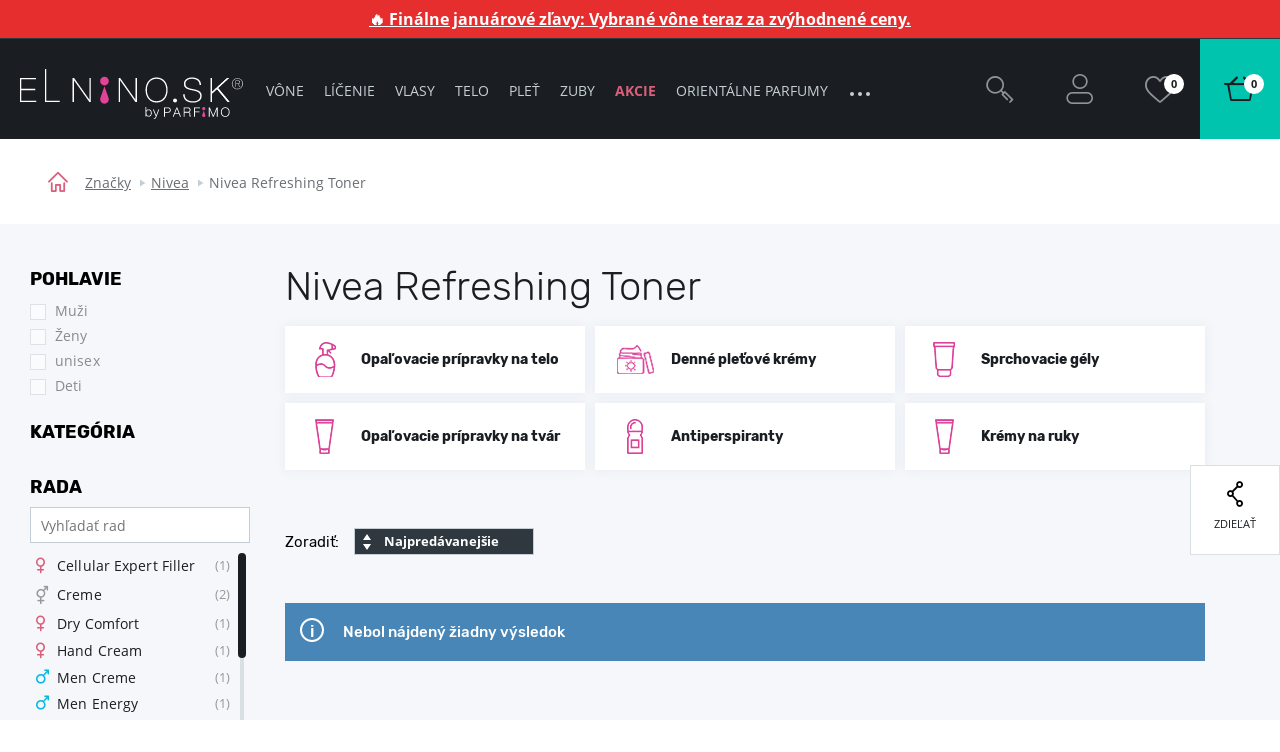

--- FILE ---
content_type: text/html; charset=UTF-8
request_url: https://www.parfemy-elnino.sk/nivea-refreshing-toner/
body_size: 153536
content:
<!DOCTYPE html> <html lang="sk" data-currency="EUR" data-currency-locale="€" data-conversion-currency="CZK" data-instance="elsk" data-stargate-url="https://www.parfemy-elnino.sk/services/stargate" data-app-environment="production" data-generated="27/01/2026 18:58" data-gtm-code="" itemscope itemtype="http://schema.org/WebPage" > <head> <meta charset="utf-8" /> <meta name="viewport" content="user-scalable=no, width=device-width, initial-scale=1, maximum-scale=1" /> <title id="template-container_meta-title" data-template-id="meta-title" >Nivea Refreshing Toner | ELNINO.SK</title> <link rel="preload" href="/common/built/vendor/custom-event-polyfill/polyfill.js" as="script" /> <link rel="preload" href="/common/built/vendor/whatwg-fetch/dist/fetch.umd.js" as="script" /> <link rel="preload" href="/common/built/bundle-bea353a752.min.js" as="script" /> <link rel="preload" href="/common/fonts/rubik-light.woff2" as="font" type="font/woff2" crossorigin="anonymous" /> <link rel="preload" href="/common/fonts/rubik-regular.woff2" as="font" type="font/woff2" crossorigin="anonymous" /> <link rel="preload" href="/common/fonts/rubik-medium.woff2" as="font" type="font/woff2" crossorigin="anonymous" /> <link rel="preload" href="/common/fonts/rubik-bold.woff2" as="font" type="font/woff2" crossorigin="anonymous" /> <link rel="preload" href="/common/fonts/opensans-regular.woff2" as="font" type="font/woff2" crossorigin="anonymous" /> <link rel="preload" href="/common/fonts/opensans-bold.woff2" as="font" type="font/woff2" crossorigin="anonymous" /> <link rel="preload" href="/common/fonts/iconfont-1698842368.woff2" as="font" type="font/woff2" crossorigin="anonymous" /> <style type="text/css">
                /*!  */@font-face{font-family:Rubik;src:url(/common/fonts/rubik-light.woff2) format('woff2'),url(/common/fonts/rubik-light.woff) format('woff');font-weight:300;font-style:normal;font-display:swap;unicode-range:U+0000-00FF,U+0131,U+0152-0153,U+02BB-02BC,U+02C6,U+02DA,U+02DC,U+2000-206F,U+2074,U+20AC,U+2122,U+2191,U+2193,U+2212,U+2215,U+FEFF,U+FFFD}@font-face{font-family:Rubik;src:url(/common/fonts/rubik-light.woff2) format('woff2'),url(/common/fonts/rubik-light.woff) format('woff');font-weight:300;font-style:normal;font-display:swap;unicode-range:U+0100-024F,U+0259,U+1E00-1EFF,U+2020,U+20A0-20AB,U+20AD-20CF,U+2113,U+2C60-2C7F,U+A720-A7FF}@font-face{font-family:Rubik;src:url(/common/fonts/rubik-light-cyrillic.woff2) format('woff2'),url(/common/fonts/rubik-light-cyrillic.woff) format('woff');font-weight:300;font-style:normal;font-display:swap;unicode-range:U+0400-045F,U+0490-0491,U+04B0-04B1,U+2116}@font-face{font-family:Rubik;src:url(/common/fonts/rubik-regular.woff2) format('woff2'),url(/common/fonts/rubik-regular.woff) format('woff');font-weight:400;font-style:normal;font-display:swap;unicode-range:U+0000-00FF,U+0131,U+0152-0153,U+02BB-02BC,U+02C6,U+02DA,U+02DC,U+2000-206F,U+2074,U+20AC,U+2122,U+2191,U+2193,U+2212,U+2215,U+FEFF,U+FFFD}@font-face{font-family:Rubik;src:url(/common/fonts/rubik-regular.woff2) format('woff2'),url(/common/fonts/rubik-regular.woff) format('woff');font-weight:400;font-style:normal;font-display:swap;unicode-range:U+0100-024F,U+0259,U+1E00-1EFF,U+2020,U+20A0-20AB,U+20AD-20CF,U+2113,U+2C60-2C7F,U+A720-A7FF}@font-face{font-family:Rubik;src:url(/common/fonts/rubik-regular-cyrillic.woff2) format('woff2'),url(/common/fonts/rubik-regular-cyrillic.woff) format('woff');font-weight:400;font-style:normal;font-display:swap;unicode-range:U+0400-045F,U+0490-0491,U+04B0-04B1,U+2116}@font-face{font-family:Rubik;src:url(/common/fonts/rubik-medium.woff2) format('woff2'),url(/common/fonts/rubik-medium.woff) format('woff');font-weight:500;font-style:normal;font-display:swap;unicode-range:U+0000-00FF,U+0131,U+0152-0153,U+02BB-02BC,U+02C6,U+02DA,U+02DC,U+2000-206F,U+2074,U+20AC,U+2122,U+2191,U+2193,U+2212,U+2215,U+FEFF,U+FFFD}@font-face{font-family:Rubik;src:url(/common/fonts/rubik-medium.woff2) format('woff2'),url(/common/fonts/rubik-medium.woff) format('woff');font-weight:500;font-style:normal;font-display:swap;unicode-range:U+0100-024F,U+0259,U+1E00-1EFF,U+2020,U+20A0-20AB,U+20AD-20CF,U+2113,U+2C60-2C7F,U+A720-A7FF}@font-face{font-family:Rubik;src:url(/common/fonts/rubik-medium-cyrillic.woff2) format('woff2'),url(/common/fonts/rubik-medium-cyrillic.woff) format('woff');font-weight:500;font-style:normal;font-display:swap;unicode-range:U+0400-045F,U+0490-0491,U+04B0-04B1,U+2116}@font-face{font-family:Rubik;src:url(/common/fonts/rubik-bold.woff2) format('woff2'),url(/common/fonts/rubik-bold.woff) format('woff');font-weight:700;font-style:normal;font-display:swap;unicode-range:U+0000-00FF,U+0131,U+0152-0153,U+02BB-02BC,U+02C6,U+02DA,U+02DC,U+2000-206F,U+2074,U+20AC,U+2122,U+2191,U+2193,U+2212,U+2215,U+FEFF,U+FFFD}@font-face{font-family:Rubik;src:url(/common/fonts/rubik-bold.woff2) format('woff2'),url(/common/fonts/rubik-bold.woff) format('woff');font-weight:700;font-style:normal;font-display:swap;unicode-range:U+0100-024F,U+0259,U+1E00-1EFF,U+2020,U+20A0-20AB,U+20AD-20CF,U+2113,U+2C60-2C7F,U+A720-A7FF}@font-face{font-family:Rubik;src:url(/common/fonts/rubik-bold-cyrillic.woff2) format('woff2'),url(/common/fonts/rubik-bold-cyrillic.woff) format('woff');font-weight:700;font-style:normal;font-display:swap;unicode-range:U+0400-045F,U+0490-0491,U+04B0-04B1,U+2116}@font-face{font-family:'Open Sans';src:url(/common/fonts/opensans-regular.woff2) format('woff2'),url(/common/fonts/opensans-regular.woff) format('woff');font-weight:400;font-style:normal;font-display:swap;unicode-range:U+0000-00FF,U+0131,U+0152-0153,U+02BB-02BC,U+02C6,U+02DA,U+02DC,U+2000-206F,U+2074,U+20AC,U+2122,U+2191,U+2193,U+2212,U+2215,U+FEFF,U+FFFD}@font-face{font-family:'Open Sans';src:url(/common/fonts/opensans-regular.woff2) format('woff2'),url(/common/fonts/opensans-regular.woff) format('woff');font-weight:400;font-style:normal;font-display:swap;unicode-range:U+0100-024F,U+0259,U+1E00-1EFF,U+2020,U+20A0-20AB,U+20AD-20CF,U+2113,U+2C60-2C7F,U+A720-A7FF}@font-face{font-family:'Open Sans';src:url(/common/fonts/opensans-regular-cyrillic.woff2) format('woff2'),url(/common/fonts/opensans-regular-cyrillic.woff) format('woff');font-weight:400;font-style:normal;font-display:swap;unicode-range:U+0400-045F,U+0490-0491,U+04B0-04B1,U+2116}@font-face{font-family:'Open Sans';src:url(/common/fonts/opensans-regular-greek.woff2) format('woff2'),url(/common/fonts/opensans-regular-greek.woff) format('woff');font-weight:400;font-style:normal;font-display:fallback;unicode-range:U+0370-03FF}@font-face{font-family:'Open Sans';src:url(/common/fonts/opensans-bold.woff2) format('woff2'),url(/common/fonts/opensans-bold.woff) format('woff');font-weight:700;font-style:normal;font-display:swap;unicode-range:U+0000-00FF,U+0131,U+0152-0153,U+02BB-02BC,U+02C6,U+02DA,U+02DC,U+2000-206F,U+2074,U+20AC,U+2122,U+2191,U+2193,U+2212,U+2215,U+FEFF,U+FFFD}@font-face{font-family:'Open Sans';src:url(/common/fonts/opensans-bold.woff2) format('woff2'),url(/common/fonts/opensans-bold.woff) format('woff');font-weight:700;font-style:normal;font-display:swap;unicode-range:U+0100-024F,U+0259,U+1E00-1EFF,U+2020,U+20A0-20AB,U+20AD-20CF,U+2113,U+2C60-2C7F,U+A720-A7FF}@font-face{font-family:'Open Sans';src:url(/common/fonts/opensans-bold-cyrillic.woff2) format('woff2'),url(/common/fonts/opensans-bold-cyrillic.woff) format('woff');font-weight:700;font-style:normal;font-display:swap;unicode-range:U+0400-045F,U+0490-0491,U+04B0-04B1,U+2116}@font-face{font-family:'Open Sans';src:url(/common/fonts/opensans-bold-greek.woff2) format('woff2'),url(/common/fonts/opensans-bold-greek.woff) format('woff');font-weight:700;font-style:normal;font-display:fallback;unicode-range:U+0370-03FF}/*!  */
            </style> <script id="meta-title" type="x-tmpl-mustache">
            <% title %>        </script> <script id="header_main-menu" type="x-tmpl-mustache">
    <div data-component="trackingUserEvent" data-event="navigation" ><ul class="Navigation-list is-not-initialized" data-component="navigationCollapse" data-target=".js-user-zone" data-nested=".js-navigation-nested" data-nested-trigger=".js-navigation-collapse" ><% #main_menu %><li class="Navigation-item js-navigation-collapse-item"><a href="/<% curl %>/"title="Zobraziť kategóriu <% name %>"class="Navigation-link js-tracking-user-event-item<% #color_text %> Navigation-link--<% color_text %><% /color_text %><% #has_desktop_submenu %> js-navigation-item js-showSubmenu js-menu-item<% /has_desktop_submenu %><% ^has_desktop_submenu %> Navigation-link--noArrow<% /has_desktop_submenu %>"data-label="<% name %>"<% #has_submenu %>data-disable-mobile-tracking<% /has_submenu %>><% name %></a><% #has_submenu %><ul class="navigation-Submenu header-Popup u-mt--30 js-navigation-submenu">
    <% #submenu %>        <% >recursive_partials %>    <% /submenu %></ul>
<% /has_submenu %><% #has_desktop_submenu %><div id="template-container_header_main-menu-submenu-item_<% category_id %>"data-template-id="header_main-menu-submenu-item" ></div><% /has_desktop_submenu %></li><% /main_menu %><li class="Navigation-item Navigation-toggleCollapse is-hidden js-navigation-collapse"><span class="Navigation-link Navigation-dotsContainer"><i class="Navigation-dot"></i><i class="Navigation-dot"></i><i class="Navigation-dot"></i></span><ul class="Navigation-nested is-hidden js-navigation-nested"></ul></li></ul></div>

</script> <script id="header_main-menu-recursive-item" type="x-tmpl-mustache">
    <% #show_links %>
    <% #back_to_category %>        <li class="Navigation-item">
    <div
        class="
            Navigation-link
            Navigation-link--arrowBack
            js-hideSubnavigation
            u-sm-pl--40
        "
    >
        <% #back_to_category %>            <% back_to_category %>        <% /back_to_category %>        <% ^back_to_category %>            Späť na <% name %>        <% /back_to_category %>    </div>
</li>

    <% /back_to_category %>
    <% #show_category %>        <li class="Navigation-item">
    <a
        href="/<% show_category_url %>/"
        class="Navigation-link Navigation-link--white Navigation-link--noArrow js-tracking-user-event-item"
        data-label="<% name %>"
    >
        <% #show_category %>            <% show_category %>        <% /show_category %>        <% ^show_category %>            Všetko v kategórii <% name %>        <% /show_category %>    </a>
</li>

    <% /show_category %>
<% /show_links %>
<li class="Navigation-item">
    <a
        href="/<% curl %><% ^has_params %>/<% /has_params %>"
        title="Zobraziť <% name %>"
        class="
            Navigation-link
            <% #has_submenu %>                js-menu-item
            <% /has_submenu %>            <% ^has_submenu %>                Navigation-link--noArrow
            <% /has_submenu %>            js-tracking-user-event-item
        "
        data-label="<% name %>"
        <% #has_submenu %>            data-disable-mobile-tracking
        <% /has_submenu %>    >
        <% name %>        <% #has_submenu %>            <span class="Navigation-link-arrow"></span>
        <% /has_submenu %>    </a>

    <span></span>

    <% #has_submenu %>        <ul class="navigation-Submenu navigation-Submenu--mobile navigation-Submenu--level<% level %> js-navigation-submenu">

            <% #submenu %>
                <% #first_item %>                    <% #back_to_category %>                        <li class="Navigation-item">
    <div
        class="
            Navigation-link
            Navigation-link--arrowBack
            js-hideSubnavigation
            u-sm-pl--40
        "
    >
        <% #back_to_category %>            <% back_to_category %>        <% /back_to_category %>        <% ^back_to_category %>            Späť na <% name %>        <% /back_to_category %>    </div>
</li>

                    <% /back_to_category %>
                    <% #show_category %>                        <li class="Navigation-item">
    <a
        href="/<% show_category_url %>/"
        class="Navigation-link Navigation-link--white Navigation-link--noArrow js-tracking-user-event-item"
        data-label="<% name %>"
    >
        <% #show_category %>            <% show_category %>        <% /show_category %>        <% ^show_category %>            Všetko v kategórii <% name %>        <% /show_category %>    </a>
</li>

                    <% /show_category %>                <% /first_item %>
                <% >recursive_partials %>            <% /submenu %>
        </ul>
    <% /has_submenu %>
</li>

</script> <script id="header_main-menu-submenu-item" type="x-tmpl-mustache">
    <% #submenus %>    <% #content %>        <div
            class="Navigation-submenu header-Popup header-Popup--menu"
            data-component="headerPopup"
            data-popup-type="menu"
            data-menu-id="<% category_id %>"
        >
            <div
                class="Navigation-submenuGrid header-Popup-section Navigation-background"
                <% ^is_navigation_banner %>                    style="background-image: url(<% img_background %>);"
                <% /is_navigation_banner %>            >

                <% #column1 %>                    <div class="Navigation-submenuGrid-item">

    <% #headline %>        <span class="Navigation-title">
            <% headline %>        </span>
    <% /headline %>
    <ul>
        <% #links %>            <li>
                <a href="<% link %>"
                   class="Navigation-special <% #color %>Navigation-special--<% color %><% /color %> js-tracking-user-event-item"
                   title="<% name %>"
                   data-label="<% #headline %><% headline %>|<% /headline %><% name %>"
                >
                    <% name %>                </a>
            </li>
        <% /links %>    </ul>

</div>

                <% /column1 %>
                <% #column2 %>                    <div class="Navigation-submenuGrid-item"><div class="Wysiwyg"><span class="Navigation-title"><% #headline %><% headline %><% /headline %><% ^headline %>Sortiment<% /headline %></span><ul><% #links %><li class="Navigation-submenu-listItem"><a href="<% link %>"class="js-tracking-user-event-item"title="Zobraziť <% name %>"data-label="<% #headline %><% headline %><% /headline %><% ^headline %>Sortiment<% /headline %>|<% name %>"><% name %></a></li><% /links %></ul><% #allProductsLink %><a href="<% link %>"class="Navigation-completeSortiment js-tracking-user-event-item"data-label="<% #headline %><% headline %><% /headline %><% ^headline %>Sortiment<% /headline %>|<% name %>"><% name %></a><% /allProductsLink %></div></div>

                <% /column2 %>
                <% #column3 %>                    <div class="Navigation-submenuGrid-item">
    <% #sexes %>        <span class="Navigation-title">
            <% #headline %>                <% headline %>            <% /headline %>            <% ^headline %>                Pohlavie
            <% /headline %>        </span>

        <ul class="Navigation-sex">
            <% #links %>                <li>
                    <a
                        href="/<% link %>/"
                        class="js-tracking-user-event-item"
                        title="<% name %>"
                        data-label="<% #headline %><% headline %><% /headline %><% ^headline %>Pohlavie<% /headline %>|<% name %>"
                    >
                        <i class="Sex Sex--<% type %>" title="<% name %>"></i>
                        <% name %>                    </a>
                </li>
            <% /links %>        </ul>
    <% /sexes %>
    <% #prices %>        <span class="Wysiwyg">
            <span class="Navigation-title <% #sexes %>u-mt--20<% /sexes %>">
                <% #headline %>                    <% headline %>                <% /headline %>                <% ^headline %>                    Cena
                <% /headline %>            </span>

            <ul>
                <% #links %>                    <li class="Navigation-submenu-listItem">
                        <a
                            href="<% link %>"
                            class="js-tracking-user-event-item"
                            title="<% name %>"
                            data-label="<% #headline %><% headline %><% /headline %><% ^headline %>Cena<% /headline %>|<% name %>"
                        >
                            <% name %>                        </a>
                    </li>
                <% /links %>            </ul>

        </span>
    <% /prices %></div>

                <% /column3 %>
                <% #column4 %>                    <div class="Navigation-submenuGrid-item Wysiwyg" data-component="itemFilterAjax">
    <% #manufacturers %>        <span class="Navigation-title">
            <% #headline %>                <% headline %>            <% /headline %>            <% ^headline %>                Značky
            <% /headline %>        </span>

        <div class="Filter-content Navigation-filterContent Wysiwyg">
    

    <div class="Navigation-scroll">
        <% #showScroll %>            
<div class="Scroll Scroll--fullHeight" data-component="scroll">
    <div class="Scroll-wrapper">
        

        <ul>
            <% #links %>                <li class="Navigation-submenu-listItem">
                    <a
                        href="/<% link %>/"
                        class="Filter-link js-tracking-user-event-item"
                        title="Zobraziť značku <% name %>"
                        data-label="<% #headline %><% headline %><% /headline %><% ^headline %>Značky<% /headline %>|<% name %>"
                    >
                        <% name %>                    </a>
                </li>
            <% /links %>        </ul>

        <% ^links %>            <p>Nebol nájdený žiadny výsledok</p>
        <% /links %>
    
    </div>
</div>

        <% /showScroll %>        <% ^showScroll %>            

        <ul>
            <% #links %>                <li class="Navigation-submenu-listItem">
                    <a
                        href="/<% link %>/"
                        class="Filter-link js-tracking-user-event-item"
                        title="Zobraziť značku <% name %>"
                        data-label="<% #headline %><% headline %><% /headline %><% ^headline %>Značky<% /headline %>|<% name %>"
                    >
                        <% name %>                    </a>
                </li>
            <% /links %>        </ul>

        <% ^links %>            <p>Nebol nájdený žiadny výsledok</p>
        <% /links %>
    
        <% /showScroll %>    </div>
</div>


    <% /manufacturers %></div>

                <% /column4 %>
                <% #column5 %>                    <% #product_id %>                        <div class="Navigation-submenuGrid-item u-textCenter">
    <div class="ProductCard ProductCard--small ProductCard--navigation"
     data-card-clickable
     data-component="productCard"
    
    data-analytics-event-observe="banner_view"



    data-analytics-event-link-click="banner_select"








    <% #analytics_json %>        data-analytics='<% &analytics_json %>'
    <% /analytics_json %>
>

    <% #gender %>        <i class="Sex Sex--<% gender.type %>" title="<% gender.name %>"></i>
    <% /gender %>
    <div class="BadgeList">
        <div class="BadgeList-block">
            
<% #show_discount_badge %>    <% #is_badge_row %>        <span class="ProductRow-badge">
    <% /is_badge_row %>            <span class="Badge Badge--red <% #is_small_badge %>Badge--small<% /is_small_badge %> u-mb--none">
                <span class="Badge-full">
                    Zľava
                    <% discount_in_percent %><span class="h-percentageSeparator">&nbsp;</span>%
                </span>
                <span class="Badge-short">
                    <% discount_in_percent %><span class="h-percentageSeparator">&nbsp;</span>%
                </span>
            </span>
    <% #is_badge_row %>        </span>
    <% /is_badge_row %><% /show_discount_badge %>
<% #is_action %>    <% #is_badge_row %>    <span class="ProductRow-badge">
<% /is_badge_row %>        <span class="Badge Badge--red <% #is_small_badge %>Badge--small<% /is_small_badge %> u-mb--none">
            <span class="Badge-full">Akcia</span>
            <span class="Badge-short">A</span>
        </span>
<% #is_badge_row %>    </span>
<% /is_badge_row %><% #is_small_badge %><% /is_small_badge %>
<% /is_action %>
<% #is_recommended %>    <% #is_badge_row %>    <span class="ProductRow-badge">
<% /is_badge_row %>        <span class="Badge Badge--turquoise <% #is_small_badge %>Badge--small<% /is_small_badge %> u-mb--none">
            <span class="Badge-full">Odporúčame</span>
            <span class="Badge-short">D</span>
        </span>
<% #is_badge_row %>    </span>
<% /is_badge_row %><% #is_small_badge %><% /is_small_badge %>
<% /is_recommended %>
<% #is_new %>    
<% #is_badge_row %>    <span class="ProductRow-badge">
<% /is_badge_row %>        <span
            class="Badge Badge--blue <% #is_small_badge %>Badge--small<% /is_small_badge %> u-mb--none"
            itemprop="itemCondition"
            href="http://schema.org/NewCondition"
        >
            <span class="Badge-full">
                                Novinka
            </span>
            <span class="Badge-short">N</span>
        </span>
<% #is_badge_row %>    </span>
<% /is_badge_row %><% #is_small_badge %>    <br>
<% /is_small_badge %>
<% /is_new %>
<% #has_gift %>    <% #is_badge_row %>    <span class="ProductRow-badge">
<% /is_badge_row %>        <span class="Badge <% #is_small_badge %>Badge--small<% /is_small_badge %> u-mb--none">
            <span class="Badge-full">Darček zadarmo</span>
            <span class="Badge-short">D</span>
        </span>
<% #is_badge_row %>    </span>
<% /is_badge_row %><% #is_small_badge %><% /is_small_badge %>
<% /has_gift %>
<% #badges %>    <% #is_badge_row %>    <span class="ProductRow-badge">
<% /is_badge_row %>        <span
            class=" Badge Badge--<% code %> <% #is_small_badge %>Badge--small<% /is_small_badge %> u-mb--none"
            title="<% &text %>"
        >
            <span class="Badge-full">
                                <% text %>            </span>
            <span class="Badge-short">
                <% #short_text %>                    <% &short_text %>                <% /short_text %>                <% ^short_text %>                    <% &text %>                <% /short_text %>            </span>
        </span>
<% #is_badge_row %>    </span>
<% /is_badge_row %><% #is_small_badge %><% /is_small_badge %>
<% /badges %>
        </div>
    </div>


    <a href="/<% url %>/">
        <img src="<% img %>" class="ProductCard-image is-loaded" alt="<% title_base %>" width="160" height="160">
    </a>

    <div class="ProductCard-title">
        <a href="/<% url %>/">
            <% title_base %>        </a>
    </div>

    <div class="ProductCard-description">
        <% title_addon %>    </div>

    <div class="ProductCard-bottom">
        <span class="Price ProductCard-price">
            <% price.view %>
                    </span>

        
<% #unit_price_info %><div class="ProductUnitPrice">(<% unit_price_info %>)</div><% /unit_price_info %>
    </div>

</div>

</div>

                    <% /product_id %>                <% /column5 %>
            </div>
        </div>
    <% /content %><% /submenus %>
</script> <script id="wishlists-popup" type="x-tmpl-mustache">
            <div
    class="
        WishlistPopup
        <% #is_popup_open %>            is-open
        <% /is_popup_open %>        <% #is_on_right_edge %>            is-on-right-edge
        <% /is_on_right_edge %>        <% #is_on_left_edge %>            is-on-left-edge
        <% /is_on_left_edge %>        <% #is_on_top %>            is-on-top
        <% /is_on_top %>        js-wishlist-popup
        js-dont-close-wishlist-popup
    "
    id="WishlistPopup"
    style="<% style %>"
    data-component="wishlistPopup"
    data-product-id="<% product_id %>"
    data-add-item="Produkt byl přidán na seznam"
    data-remove-item="Produkt byl odebrán ze seznamu"
>

    <span class="WishlistPopup-label">
        Pridané do zoznamu:
    </span>
    <% #wishlists %>        <div
            class="WishlistPopup-listItem js-custom-wishlist js-wishlist-cbx-wrap"
            data-title-add="Pridať na zoznam"
            data-title-remove="Odstrániť zo zoznamu"
        >

            <label for="wishlist_<% category_id %>" class="Checkbox">
                <input
                    type="checkbox"
                    id="wishlist_<% category_id %>"
                    class="js-wishlist-checkbox"
                    name="wishlist_<% category_id %>"
                    data-wishlist-category-id="<% category_id %>"
                    data-wishlist-items="<% products_id %>"
                    <% #is_checked %>                        checked
                    <% /is_checked %>                />
                <i class="Checkbox-control"></i>
                <span class="Checkbox-label">
                    <% name %>                </span>
            </label>

            <a
                class="WishlistPopup-listItemLink"
                href="/wishlist/?f[wc]=<% category_id %>"
                title="Zobraziť zoznam želaní"
            >
                >
            </a>

        </div>

        <% #has_custom_wishlists %>            <% #is_default %>                <hr class="Hr" />
            <% /is_default %>        <% /has_custom_wishlists %>
    <% /wishlists %>
    <% ^wishlists %>        <div
            class="WishlistPopup-listItem js-wishlist-cbx-wrap"
            data-title-add="Pridať na zoznam"
            data-title-remove="Odstrániť zo zoznamu"
        >

            <label for="wishlist_0" class="Checkbox">
                <input
                    type="checkbox"
                    id="wishlist_0"
                    class="js-wishlist-checkbox"
                    name="wishlist_0"
                    data-wishlist-category-id="0"
                    data-wishlist-items="<% products_id %>"
                />
                <i class="Checkbox-control"></i>
                <span class="Checkbox-label">
                    Moje priania
                </span>
            </label>

            <a
                class="WishlistPopup-listItemLink"
                href="/wishlist/?f[wc]=0"
                title="Zobraziť zoznam želaní"
            >
                >
            </a>

        </div>

    <% /wishlists %>
    <hr class="Hr" />

    <div class="WishlistPopup-formWrapper">
        <span
            class="WishlistPopup-newItemLink js-wishlist-show-form"
            title="Vytvoriť nový zoznam"
        >
            + <u>Vytvoriť nový zoznam</u>
        </span>

        <form
    class="
        WishlistPopup-form
        validation
        clearfix
        u-hidden
        js-wishlist-form
    "
    action="/FavoriteProducts/addCategory/"
    method="post"
    data-component="form"
    autocomplete="off"
>

    <div class="Control   is-required"><input type="text"name="name"id="f_name" placeholder="Najlepší zoznam" required class=" required WishlistPopup-formInput js-wishlist-input" maxlength="20"></div>


    <input type="hidden" name="snp[]" value="">
    <input type="hidden" name="product_id" value="<% product_id %>">
    <input type="hidden" name="category_id" class="js-wishlist-input-category-id" value="">

    <button
        class="
            WishlistPopup-submit
            Button
            Button--small
            Button--redInverted
        "
    >
        <i class="Icon Icon-check Icon-checked"></i>
    </button>

</form>

<div class="WishlistPopup-formMessage js-wishlist-form-message"></div>

    </div>

    <span class="WishlistPopup-busyMsgIcon Icon Icon-2x Icon-check"></span>

</div>


        </script> <script id="promoaction-line" type="x-tmpl-mustache">
            <% #available_offers %>    <div
        class="
            promoAction-Line
            <% #is_button %>                promoAction-Line--thin
            <% /is_button %>            <% #is_color %>            promoAction-Line--<% color %>            <% /is_color %>            <% ^is_color %>                promoAction-Line--default
            <% /is_color %>        "
    >

        <span
            class="promoAction-Line-leftDecor"
            <% #is_image_left %>                style="background-image:url(<% image_left_url %>)"
            <% /is_image_left %>            <% ^is_image_left %>                                    style="background-image:url(/common/images/layout/promo-before.jpg)"
                            <% /is_image_left %>        >
        </span>

        <div class="promoAction-Line-content">
            <% #is_title %>                <strong><% front_title %></strong>
            <% /is_title %>            <% &front_message %>
            <% #is_button %>                <br class="u-xs-block">
                <a
                    href="<% buttom_url %>"
                    class="
                        Button
                        Button--tiny
                        <% #add_button_class %>                            Button--white
                        <% /add_button_class %>                    "
                >
                    <% button_title %>                </a>
            <% /is_button %>        </div>

        <span
            class="promoAction-Line-rightDecor"
            <% #is_image_right %>                style="background-image:url(<% image_right_url %>)"
            <% /is_image_right %>            <% ^is_image_right %>                                    style="background-image:url(/common/images/layout/promo-after.jpg)"
                            <% /is_image_right %>        >
        </span>

    </div>
<% /available_offers %>
        </script> <script id="h1" type="x-tmpl-mustache">
        <% #public_wishlist %>            Zoznam želaní
        <% /public_wishlist %>
        <% ^public_wishlist %>            <% #headline %>                <% headline %>            <% /headline %>            <% ^headline %>                Nivea Refreshing Toner
            <% /headline %>        <% /public_wishlist %>    </script> <script id="description" type="x-tmpl-mustache">
        <% #is_page_wishlist %>            <% #is_default_wishlist %>                

            <% /is_default_wishlist %>            <% ^is_default_wishlist %>                <hr class="Hr">
            <% /is_default_wishlist %>        <% /is_page_wishlist %>        <% ^is_page_wishlist %>            

        <% /is_page_wishlist %>    </script> <script id="breadcrumbs" type="x-tmpl-mustache">
        <div class="Container"><div class="Breadcrumb"><div class="Container"><div class="u-textTruncate"><a href="/" class="Breadcrumb-home"><i class="Icon-home"></i></a><% #breadcrumbs %><% ^is_last %><a href="<% link %>" class="Breadcrumb-link" title="<% title %>"><% label %></a><% /is_last %><% #is_last %><span class="Breadcrumb-item"><% label %></span><% /is_last %><% /breadcrumbs %></div></div></div></div>

    </script> <script id="campaign-banner" type="x-tmpl-mustache">
        <% #page %>            <% #public_wishlist %>    <div data-component="showMore">

        <div class="Category-desc Category-desc--showMore Category-desc--wide Wysiwyg">
            <div class="ShowMore-content ShowMore-content--withoutGradient is-less js-show-more-element u-mb--none">
                <div class="js-show-more-content">
                    <p>Váš priateľ túži po produktoch zo zoznamu želaní. Pomôžete mu želania splniť?</p>
                </div>
            </div>
            <div
                class="
                    ShowMore-link
                    ShowMore-link--categoryDescription
                    Link
                    js-show-more-switch
                    js-show-more-switch-button
                    u-hidden
                "
                data-text-less="Zobraziť menej"
                data-text-more="Zobraziť viac"
            >
                Zobraziť viac
            </div>
        </div>

    </div>

    <hr class="Hr">
<% /public_wishlist %>

<% #showActionBanners %>    

    
<div
    class="
        SliderList
        
SliderList--actionBanner SliderList--actionBannerHp
            "
    data-component="SliderList"
                    data-slides-to-show="1"
                            data-slider-type="actionBannerCategory"
                data-auto-play
                data-dots
        >
    <div class="SliderList-wrapper js-slider-wrapper">
                    
<div
    class="
        SliderList-items
        
        js-slider-list
    "
>
    
        <% #page %>            <% #banners %>                <% #action_banners %>                    <div>
                        <% #images %>                            <div class="CampaignBanner u-pt--40">

                                <% #url %>                                    <a
                                        href="<% url %>"
                                        <% #is_blank %>                                            target="_blank"
                                            rel="noopener noreferrer"
                                        <% /is_blank %>
                                        <% #analytics_json %>                                            data-analytics-event-observe="banner_view"
                                            data-analytics-event-link-click="banner_select"
                                            data-analytics='<% &analytics_json %>'
                                        <% /analytics_json %>                                    >
                                <% /url %>
                                    <img
                                        src="<% images.400 %>"
                                        srcset="
                                            <% images.3028 %> 2x,
                                            <% images.1514 %> 1514w,
                                            <% images.800 %> 800w,
                                            <% images.400 %> 400w
                                        "
                                        sizes="
                                            (min-width: 1920px) 1514px,
                                            (min-width: 1340px) calc(82vw - 2*25px),
                                            (min-width: 1000px) calc(78vw - 2*25px),
                                            (min-width: 768px) calc(100vw - 2*20px),
                                            calc(100vw - 2*10px)
                                        "
                                        alt=""
                                        class="CampaignBanner-image u-block <% #images_mobile %>CampaignBanner-image--desktop<% /images_mobile %>"
                                        width="<% sizes.3028.x %>"
                                        height="<% sizes.3028.y %>"
                                        <% ^url %>                                            <% #analytics_json %>                                                data-analytics-event-observe="banner_view"
                                                data-analytics='<% &analytics_json %>'
                                            <% /analytics_json %>                                        <% /url %>                                    >

                                    <% #images_mobile %>                                        <img
                                            src="<% images_mobile.800 %>"
                                            srcset="
                                                    <% images_mobile.1514 %> 2x,
                                                    <% images_mobile.800 %>                                                "
                                            alt=""
                                            class="CampaignBanner-image CampaignBanner-image--mobile"
                                            width="<% sizes.1514.x %>"
                                            height="<% sizes.1514.y %>"
                                            <% ^url %>                                                <% #analytics_json %>                                                    data-analytics-event-observe="banner_view"
                                                    data-analytics='<% &analytics_json %>'
                                                <% /analytics_json %>                                            <% /url %>                                        >
                                    <% /images_mobile %>                                <% #url %>                                    </a>
                                <% /url %>
                            </div>
                        <% /images %>
                        <% #text %>                            <% #is_page_wishlist %>                                <div class="Category-desc Category-desc--wide Wysiwyg">
                                    <div class="u-mb--none">
                                        <div>
                                            <% &text %>                                        </div>
                                    </div>
                                </div>
                            <% /is_page_wishlist %>
                            <% ^is_page_wishlist %>                                <div data-component="showMore">

                                    <div class="Category-desc Category-desc--showMore Category-desc--wide Wysiwyg">
                                        <div class="ShowMore-content ShowMore-content--withoutGradient is-less js-show-more-element u-mb--none">
                                            <div class="js-show-more-content">
                                                <% &text %>                                            </div>
                                        </div>

                                        <div
                                            class="
                                                ShowMore-link
                                                ShowMore-link--categoryDescription
                                                Link
                                                js-show-more-switch
                                                js-show-more-switch-button
                                                u-hidden
                                            "
                                            data-text-less="Zobraziť menej"
                                            data-text-more="Zobraziť viac"
                                        >
                                            Zobraziť viac
                                        </div>
                                    </div>
                                </div>
                            <% /is_page_wishlist %>
                            <hr class="Hr">
                        <% /text %>                    </div>
                <% /action_banners %>            <% /banners %>        <% /page %>    
</div>

        
                    
<div class="SliderList-controls js-slick-controls">
                <div class="SliderList-dotsContainer js-dots"></div>
        </div>

            </div>
</div>

<% /showActionBanners %>

<% ^showActionBanners %>    <% #page %>        <% #banners %>            <% #top_banner %>                <% #images %>                    <div class="CampaignBanner u-pt--40">

                        <% #url %>                            <a
                                href="<% url %>"
                                <% #is_blank %>                                    target="_blank"
                                    rel="noopener noreferrer"
                                <% /is_blank %>
                                <% #analytics_json %>                                    data-analytics-event-observe="banner_view"
                                    data-analytics-event-link-click="banner_select"
                                    data-analytics='<% &analytics_json %>'
                                <% /analytics_json %>                            >
                        <% /url %>
                            <img
                                src="<% images.400 %>"
                                srcset="
                                    <% images.3028 %> 2x,
                                    <% images.1514 %> 1514w,
                                    <% images.800 %> 800w,
                                    <% images.400 %> 400w
                                "
                                sizes="
                                    (min-width: 1920px) 1514px,
                                    (min-width: 1340px) calc(82vw - 2*25px),
                                    (min-width: 1000px) calc(78vw - 2*25px),
                                    (min-width: 768px) calc(100vw - 2*20px),
                                    calc(100vw - 2*10px)
                                "
                                alt=""
                                class="CampaignBanner-image u-block <% #images_mobile %>CampaignBanner-image--desktop<% /images_mobile %>"
                                width="<% sizes.3028.x %>"
                                height="<% sizes.3028.y %>"
                                <% ^url %>                                    <% #analytics_json %>                                        data-analytics-event-observe="banner_view"
                                        data-analytics='<% &analytics_json %>'
                                    <% /analytics_json %>                                <% /url %>                            >

                        <% #images_mobile %>                            <img
                                src="<% images_mobile.800 %>"
                                srcset="
                                                        <% images_mobile.1514 %> 2x,
                                                        <% images_mobile.800 %>                                                    "
                                alt=""
                                class="CampaignBanner-image CampaignBanner-image--mobile"
                                width="<% sizes.1514.x %>"
                                height="<% sizes.1514.y %>"
                                <% ^url %>                                    <% #analytics_json %>                                        data-analytics-event-observe="banner_view"
                                        data-analytics='<% &analytics_json %>'
                                    <% /analytics_json %>                                <% /url %>                            >
                        <% /images_mobile %>
                        <% #url %>                            </a>
                        <% /url %>
                    </div>
                <% /images %>
                <% #text %>                    <% #is_page_wishlist %>                        <div class="Category-desc Category-desc--wide Wysiwyg">
                            <div class="u-mb--none">
                                <div>
                                    <% &text %>                                </div>
                            </div>
                        </div>
                    <% /is_page_wishlist %>
                    <% ^is_page_wishlist %>                        <div data-component="showMore">

                            <div class="Category-desc Category-desc--showMore Category-desc--wide Wysiwyg">
                                <div class="ShowMore-content ShowMore-content--withoutGradient is-less js-show-more-element u-mb--none">
                                    <div class="js-show-more-content">
                                        <% &text %>                                    </div>
                                </div>

                                <div
                                    class="
                                        ShowMore-link
                                        ShowMore-link--categoryDescription
                                        Link
                                        js-show-more-switch
                                        js-show-more-switch-button
                                        u-hidden
                                    "
                                    data-text-less="Zobraziť menej"
                                    data-text-more="Zobraziť viac"
                                >
                                    Zobraziť viac
                                </div>
                            </div>

                        </div>
                    <% /is_page_wishlist %>
                     <hr class="Hr">
                <% /text %>            <% /top_banner %>        <% /banners %>    <% /page %><% /showActionBanners %>
         <% /page%>    </script> <script id="product-list_signposts" type="x-tmpl-mustache">
        <% #showSignpostGraphic %>    <% #showSignpostsGraphicRow1 %>        <div class="category-Guide category-Guide--graphic">
            <% #signpostsGraphicRow1 %>                <div class="category-Guide-item">
    <a
        href="<% link %>"
        class="category-Guide-link js-tracking-user-event-item"
        title="Zobraziť <% label %>"
        data-label="<% label %>"

    <% #filter_link %>        data-filter
    <% /filter_link %>
        <% #target_blank %>            target="_blank"
            rel="noopener"
        <% /target_blank %>    >

    <% #image %>        <div class="category-Guide-image">
            <img src="<% image.url %>" width="200" height="200" alt="<% label %>" />
        </div>
    <% /image %>        <p class="category-Guide-description">
            <% label %>        </p>

    </a>
</div>

            <% /signpostsGraphicRow1 %>        </div>
    <% /showSignpostsGraphicRow1 %>
    <% #showSignpostsGraphicRow2 %>        <div class="category-Guide category-Guide--graphic">
            <% #signpostsGraphicRow2 %>                <div class="category-Guide-item">
    <a
        href="<% link %>"
        class="category-Guide-link js-tracking-user-event-item"
        title="Zobraziť <% label %>"
        data-label="<% label %>"

    <% #filter_link %>        data-filter
    <% /filter_link %>
        <% #target_blank %>            target="_blank"
            rel="noopener"
        <% /target_blank %>    >

    <% #image %>        <div class="category-Guide-image">
            <img src="<% image.url %>" width="200" height="200" alt="<% label %>" />
        </div>
    <% /image %>        <p class="category-Guide-description">
            <% label %>        </p>

    </a>
</div>

            <% /signpostsGraphicRow2 %>        </div>
    <% /showSignpostsGraphicRow2 %><% /showSignpostGraphic %>
<% #showSignpostStandard %>    <div class="category-Guide">
        <% #signpostsStandard %>            <div
                class="
                    category-Guide-item
                    <% #has_large_image %>category-Guide-item--bigImage<% /has_large_image %>                "
            >
                <a
                    href="<% link %>"
                    class="category-Guide-link js-tracking-user-event-item"
                    title="Zobraziť <% label %>"
                    data-label="<% label %>"

                <% #filter_link %>                    data-filter
                <% /filter_link %>
                    <% #background_color %>                        style="background-color:<% background_color %>;"
                    <% /background_color %>
                    <% #target_blank %>                        target="_blank"
                        rel="noopener"
                    <% /target_blank %>                >
                    <% #has_small_image %>                        <span class="category-Guide-image">
                            <img src="<% image.url %>" width="48" height="35" alt="<% label %>" />
                        </span>
                    <% /has_small_image %>                    <% ^has_small_image %>                         <span class="category-Guide-image">
                             <img src="/common/images/placeholder/placeholder.gif" width="48" height="35" alt="" />
                         </span>
                    <% /has_small_image %>                <p class="category-Guide-description">
                        <% label %>                    </p>
                    <% #has_large_image %>                        <img src="<% image.url %>" width="220" height="130" alt="<% label %>" />
                    <% /has_large_image %>                </a>
            </div>
        <% /signpostsStandard %>    </div>
<% /showSignpostStandard %>

    </script> <script id="product-list_no-items" type="x-tmpl-mustache">
        <% ^items_count %>            <div class="Alert Alert--info">
    <%& content %></div>

        <% /items_count %>    </script> <script id="product-list_items" type="x-tmpl-mustache">
        <% #items %>            <% #is_banner %>                <div class="ProductList-item">

    <a
        href="<% url %>"
        class="
            Banner
            Banner--category
            <% #is_color %>                Banner--<% color_text %>            <% /is_color %>            js-tracking-user-event-item
        "
        <% #is_background %>            style="background-image:url('<% background_path %>')"
        <% /is_background %>        title="<% description %> <% text_large %>"
        data-label="
            <% #is_description %>                <% description %>            <% /is_description %>            <% ^is_description %>                not set
            <% /is_description %>        "
        data-event="catalogueBanner"
        
    data-analytics-event-observe="banner_view"



    data-analytics-event-link-click="banner_select"








    <% #analytics_json %>        data-analytics='<% &analytics_json %>'
    <% /analytics_json %>
    >

        <span class="Banner-wrapper">
            <span class="Banner-textWrapper">

                <% #is_text_small %>                    <span class="Banner-perex"><% text_small %></span>
                <% /is_text_small %>
                <% #is_headline %>                    <h2 class="Banner-title">

                        <% #is_description %>                            <% description %>                        <% /is_description %>
                        <% #is_text_large %>                            <strong class="Banner-strongTitle"><% text_large %></strong>
                        <% /is_text_large %>
                    </h2>
                <% /is_headline %>
                <% #is_button %>                    <span class="Banner-button"><% text_button %></span>
                <% /is_button %>            </span>

            <% #is_image %>                <span class="Banner-imageWrapper">
                    <img
                        src="<% image_path %>"
                        alt="<% description %>"
                        class="Banner-image"
                    />
                </span>
            <% /is_image %>
        </span>
    </a>

</div>

            <% /is_banner %>            <% #is_product %>                <% #is_virtual_category %>                    <% #is_wishlist_category %>                        
<div
    class="ProductList-item js-tracking-user-event-item"
    data-event="productClick"
    data-href="/<% url %>/"
    data-category="<% product_type %>"
    data-label="<% title_base %> <% title_addon %>"
    data-abbra-id="<% code %>"
    data-internal-id="<% product_id %>"
    data-price="<% price.value %>"
>
    <div
        class="ProductCard"
        data-component="productCard"
        data-card-clickable
        itemscope
        itemtype="http://schema.org/Offer"
    >

        <div class="BadgeList">
            <div class="BadgeList-block">
                
<% #show_discount_badge %>    <% #is_badge_row %>        <span class="ProductRow-badge">
    <% /is_badge_row %>            <span class="Badge Badge--red <% #is_small_badge %>Badge--small<% /is_small_badge %> u-mb--none">
                <span class="Badge-full">
                    Zľava
                    <% discount_in_percent %><span class="h-percentageSeparator">&nbsp;</span>%
                </span>
                <span class="Badge-short">
                    <% discount_in_percent %><span class="h-percentageSeparator">&nbsp;</span>%
                </span>
            </span>
    <% #is_badge_row %>        </span>
    <% /is_badge_row %><% /show_discount_badge %>
<% #is_action %>    <% #is_badge_row %>    <span class="ProductRow-badge">
<% /is_badge_row %>        <span class="Badge Badge--red <% #is_small_badge %>Badge--small<% /is_small_badge %> u-mb--none">
            <span class="Badge-full">Akcia</span>
            <span class="Badge-short">A</span>
        </span>
<% #is_badge_row %>    </span>
<% /is_badge_row %><% #is_small_badge %><% /is_small_badge %>
<% /is_action %>
<% #is_recommended %>    <% #is_badge_row %>    <span class="ProductRow-badge">
<% /is_badge_row %>        <span class="Badge Badge--turquoise <% #is_small_badge %>Badge--small<% /is_small_badge %> u-mb--none">
            <span class="Badge-full">Odporúčame</span>
            <span class="Badge-short">D</span>
        </span>
<% #is_badge_row %>    </span>
<% /is_badge_row %><% #is_small_badge %><% /is_small_badge %>
<% /is_recommended %>
<% #is_new %>    
<% #is_badge_row %>    <span class="ProductRow-badge">
<% /is_badge_row %>        <span
            class="Badge Badge--blue <% #is_small_badge %>Badge--small<% /is_small_badge %> u-mb--none"
            itemprop="itemCondition"
            href="http://schema.org/NewCondition"
        >
            <span class="Badge-full">
                                Novinka
            </span>
            <span class="Badge-short">N</span>
        </span>
<% #is_badge_row %>    </span>
<% /is_badge_row %><% #is_small_badge %>    <br>
<% /is_small_badge %>
<% /is_new %>
<% #has_gift %>    <% #is_badge_row %>    <span class="ProductRow-badge">
<% /is_badge_row %>        <span class="Badge <% #is_small_badge %>Badge--small<% /is_small_badge %> u-mb--none">
            <span class="Badge-full">Darček zadarmo</span>
            <span class="Badge-short">D</span>
        </span>
<% #is_badge_row %>    </span>
<% /is_badge_row %><% #is_small_badge %><% /is_small_badge %>
<% /has_gift %>
<% #badges %>    <% #is_badge_row %>    <span class="ProductRow-badge">
<% /is_badge_row %>        <span
            class=" Badge Badge--<% code %> <% #is_small_badge %>Badge--small<% /is_small_badge %> u-mb--none"
            title="<% &text %>"
        >
            <span class="Badge-full">
                                <% text %>            </span>
            <span class="Badge-short">
                <% #short_text %>                    <% &short_text %>                <% /short_text %>                <% ^short_text %>                    <% &text %>                <% /short_text %>            </span>
        </span>
<% #is_badge_row %>    </span>
<% /is_badge_row %><% #is_small_badge %><% /is_small_badge %>
<% /badges %>
            </div>
        </div>

        <a
            href="/<% url %>/"
            itemprop="url"
            class="ProductCard-imageWrapper"
        >
            
            

            <img
                src="data:image/svg+xml,%3Csvg xmlns='http://www.w3.org/2000/svg' viewBox='0 0 1 1'%3E%3C/svg%3E"
                data-src="<% img %>"
                class="ProductCard-image LazyImg"
                alt="<% title_base %>"
                data-component="lazyImg"
            />

                            <% #show_expert_review_badge %>                    <span
                        class="Review-badge"
                        title="Recenzie odborníka"
                    ></span>
                <% /show_expert_review_badge %>
                <% #show_video_review_badge %>                    <span
                        class="Review-badge Review-badge--video"
                        title="Video recenze"
                    ></span>
                <% /show_video_review_badge %>                    </a>

        <div class="ProductCard-content">

            <h3 class="ProductCard-title" itemprop="name">
                <a href="/<% url %>/" itemprop="url">
                    <% #gender %>                        <i class="Sex Sex--<% type %>" title="<% name %>"></i>
                    <% /gender %>                    <span class="ProductCard-baseName">
                        <% title_base %>                    </span>
                    <span class="ProductCard-subtitle">
                        <% title_addon %>
                        <% #is_tester %>                            
<span class="Info Info--small Info--green Info--vector u-xs-hidden" data-component="tooltip"><i class="Icon Icon-info"></i><span class="Info-content js-tooltip-content"><span class="Wysiwyg">Testery parfumov a kozmetiky sa od štandardných produktov spravidla neodlišujú vo svojom zložení, vôni ani účinkoch. Príjemným rozdielom je výrazne nižšia cena. Ďalšou odlišnosťou je balenie produktu. Niekedy je to obyčajná kartónová krabička, inokedy krabička chýba. V prípade parfumov sa môže mierne líšiť i flakón, občas chýba kryt rozprašovača.   Testery nie sú určené na osobnú spotrebu koncovými zákazníkmi. Testery môžu byť použité len na prezentáciu a vyskúšanie parfumov alebo kozmetiky pri predaji na prevádzkach kupujúcich. Objednávkou testeru kupujúci berie túto skutočnosť na vedomie a zaväzuje sa nepoužiť tester na osobnú spotrebu ani ho nepredať ďalej koncovému zákazníkovi. Viac informácií nájdete v obchodných podmienkach.</span></span></span>



                        <% /is_tester %>                    </span>
                </a>
            </h3>

            <% #number_of_products_in_set %>                <span class="ProductCard-productsNumber">
                    Produkty v sade: <% number_of_products_in_set %>                </span>
                <p class="ProductCard-description" itemprop="description">
                    <% products_in_set_start_products %>
                    <% #number_of_more_products_in_set %>                        +
                        <a href="/<% url %>/" itemprop="url" class="Link">
                            ďalšie produkty
                            (<% number_of_more_products_in_set %>)
                        </a>
                    <% /number_of_more_products_in_set %>                </p>
            <% /number_of_products_in_set %>
            <% #number_of_variants_in_stock %>                <div class="ProductCard-variants">
                    <div class="ProductCard-variantsWrapperOuter">
                        <div class="ProductCard-variantsWrapper">
                            <div class="js-carousel">
                                <% #variants_in_stock %>                                    <a
                                        href="<% curl %>"
                                        title="Zobraziť <% title_base %> <% variantName %>"
                                        class="ProductCard-variant"
                                    >
                                        <% variantName %>                                    </a>
                                <% /variants_in_stock %>                            </div>
                        </div>
                    </div>
                </div>
            <% /number_of_variants_in_stock %>
            <% #labels_view %>                <span class="Badge Badge--grey">
                    <span class="Badge-full"><% text %></span>
                </span>
            <% /labels_view %>
        </div>

        <div class="ProductCard-bottom">

            
<% #customer_review_count %>    <div class="u-block u-textCenter">
        <div
            class="StarList"
            title="<% customer_review_rating %> hvezdy z 5"
        >
            <% #customer_review_view_slots %>                <% #is_empty %>                    <i class="Star Icon-star"></i>
                <% /is_empty %>                <% #is_half %>                    <i class="Star Icon-starHalf"></i>
                <% /is_half %>                <% #is_full %>                    <i class="Star Icon-starFilled"></i>
                <% /is_full %>            <% /customer_review_view_slots %>
                            <div
                    class="StarList-info"
                    title="Hodnotilo <% customer_review_count %> ľudí"
                >
                    <% customer_review_count %>&nbsp;&times;
                </div>
                    </div>
    </div>
<% /customer_review_count %>

            <% #stock_view %>    <span class="Stock <% classname %> u-mb--10">
        <link itemprop="availability" content="<% schema_url %>" />
        <% stock_info.text %>    </span>
<% /stock_view %>
<% #number_of_variants_in_stock %>    <span class="Stock is-available u-mb--10">
        <link itemprop="availability" content="http://schema.org/InStock" />
        Varianty skladom: <% number_of_variants_in_stock %>    </span>
<% /number_of_variants_in_stock %>

            <div
                <% ^show_price_row %>                    class="u-invisible"
                <% /show_price_row %>            >
                
    <% ^referrer_partner_visited %>        <% #old_price %>            <% ^number_of_variants_in_stock %>                <span class="Price Price--old">
                    <% view %>                </span>
                <% /number_of_variants_in_stock %>        <% /old_price %>                    <% /referrer_partner_visited %>
<% #price %>    <span
        class="Price ProductCard-price"
                    itemprop="price"
            content="<% value %>"
            >
        <meta itemprop="priceCurrency" content="EUR" />
        <% view %>    </span>
<% /price %>    <% #show_discount_badge %>        <span class="ProductCard-sale">
            (&minus;&nbsp;<% discount_in_percent %><span class="h-percentageSeparator">&nbsp;</span>%)
        </span>
    <% /show_discount_badge %>
                
<% #unit_price_info %><div class="ProductUnitPrice">(<% unit_price_info %>)</div><% /unit_price_info %>
            </div>

        </div>

        <div class="ProductCard-actions u-textCenter">
            <% #is_available_to_buy %>    <div
        data-component="productBuy"
            >
        <form
            action="/basket/add/"
            method="post"
            class="validation"
            data-component="form"
        >
            <input type="hidden" name="product_id" value="<% product_id %>" />
            <input type="hidden" name="source_enum" value="wishlist" />
            <button
                class="Button Button--greenInverted Button--small Button--AddToBasket Button--AddToBasketSmaller js-tracking-user-event-item-inner js-submit"
                data-event="productClick"
                data-action="buy"
                data-href="/<% url %>/"
                data-category="<% product_type %>"
                data-label="<% title_base %> <% title_addon %>"
                data-abbra-id="<% code %>"
                data-internal-id="<% product_id %>"
                data-price="<% price.value %>"
            >
                DO KOŠÍKA
            </button>
        </form>
    </div>
<% /is_available_to_buy %>
<% ^is_available_to_buy %>    <a href="/<% url %>/" class="ProductCard-link">
        detail
    </a>
<% /is_available_to_buy %>
        </div>

        <div
    class="WishlistPopupWrapper js-dont-close-wishlist-popup"
    data-component="wishlistButton"
    data-product-id="<% product_id %>"
    data-is-in-wishlist="<% is_in_wishlist_category %>"
    data-wishlist-categories-id="
        <% #wishlisted_categories %>            <% id %>|
        <% /wishlisted_categories %>    "
>
    <span
        data-product-id="<% product_id %>"
        class="
            Wishlist
            <% #is_in_wishlist_category %>                active
            <% /is_in_wishlist_category %>            js-btn-favorite
            js-wishlist-button-popup-opener
        "
        <% #is_in_wishlist_category %>            title="Už sa mi to nepáči"
        <% /is_in_wishlist_category %>        <% ^is_in_wishlist_category %>            title="To sa mi páči"
        <% /is_in_wishlist_category %>        data-title-wishlisted="Už sa mi to nepáči"
        data-title-non-wishlisted="To sa mi páči"
    >
        <% #is_in_wishlist_category %><i class="Icon Icon-heartWishlistFilled js-favorite-icon"></i><% /is_in_wishlist_category %><% ^is_in_wishlist_category %><i class="Icon Icon-heartWishlist js-favorite-icon"></i><% /is_in_wishlist_category %>    </span>
</div>


    </div>
</div>

                    <% /is_wishlist_category %>                    <% ^is_wishlist_category %>                        
<div
    class="ProductList-item js-tracking-user-event-item"
    data-event="productClick"
    data-href="/<% url %>/"
    data-category="<% product_type %>"
    data-label="<% title_base %> <% title_addon %>"
    data-abbra-id="<% code %>"
    data-internal-id="<% product_id %>"
    data-price="<% price.value %>"
>
    <div
        class="ProductCard"
        data-component="productCard"
        data-card-clickable
        itemscope
        itemtype="http://schema.org/Offer"
    >

        <div class="BadgeList">
            <div class="BadgeList-block">
                
<% #show_discount_badge %>    <% #is_badge_row %>        <span class="ProductRow-badge">
    <% /is_badge_row %>            <span class="Badge Badge--red <% #is_small_badge %>Badge--small<% /is_small_badge %> u-mb--none">
                <span class="Badge-full">
                    Zľava
                    <% discount_in_percent %><span class="h-percentageSeparator">&nbsp;</span>%
                </span>
                <span class="Badge-short">
                    <% discount_in_percent %><span class="h-percentageSeparator">&nbsp;</span>%
                </span>
            </span>
    <% #is_badge_row %>        </span>
    <% /is_badge_row %><% /show_discount_badge %>
<% #is_action %>    <% #is_badge_row %>    <span class="ProductRow-badge">
<% /is_badge_row %>        <span class="Badge Badge--red <% #is_small_badge %>Badge--small<% /is_small_badge %> u-mb--none">
            <span class="Badge-full">Akcia</span>
            <span class="Badge-short">A</span>
        </span>
<% #is_badge_row %>    </span>
<% /is_badge_row %><% #is_small_badge %><% /is_small_badge %>
<% /is_action %>
<% #is_recommended %>    <% #is_badge_row %>    <span class="ProductRow-badge">
<% /is_badge_row %>        <span class="Badge Badge--turquoise <% #is_small_badge %>Badge--small<% /is_small_badge %> u-mb--none">
            <span class="Badge-full">Odporúčame</span>
            <span class="Badge-short">D</span>
        </span>
<% #is_badge_row %>    </span>
<% /is_badge_row %><% #is_small_badge %><% /is_small_badge %>
<% /is_recommended %>
<% #is_new %>    
<% #is_badge_row %>    <span class="ProductRow-badge">
<% /is_badge_row %>        <span
            class="Badge Badge--blue <% #is_small_badge %>Badge--small<% /is_small_badge %> u-mb--none"
            itemprop="itemCondition"
            href="http://schema.org/NewCondition"
        >
            <span class="Badge-full">
                                Novinka
            </span>
            <span class="Badge-short">N</span>
        </span>
<% #is_badge_row %>    </span>
<% /is_badge_row %><% #is_small_badge %>    <br>
<% /is_small_badge %>
<% /is_new %>
<% #has_gift %>    <% #is_badge_row %>    <span class="ProductRow-badge">
<% /is_badge_row %>        <span class="Badge <% #is_small_badge %>Badge--small<% /is_small_badge %> u-mb--none">
            <span class="Badge-full">Darček zadarmo</span>
            <span class="Badge-short">D</span>
        </span>
<% #is_badge_row %>    </span>
<% /is_badge_row %><% #is_small_badge %><% /is_small_badge %>
<% /has_gift %>
<% #badges %>    <% #is_badge_row %>    <span class="ProductRow-badge">
<% /is_badge_row %>        <span
            class=" Badge Badge--<% code %> <% #is_small_badge %>Badge--small<% /is_small_badge %> u-mb--none"
            title="<% &text %>"
        >
            <span class="Badge-full">
                                <% text %>            </span>
            <span class="Badge-short">
                <% #short_text %>                    <% &short_text %>                <% /short_text %>                <% ^short_text %>                    <% &text %>                <% /short_text %>            </span>
        </span>
<% #is_badge_row %>    </span>
<% /is_badge_row %><% #is_small_badge %><% /is_small_badge %>
<% /badges %>
            </div>
        </div>

        <a
            href="/<% url %>/"
            itemprop="url"
            class="ProductCard-imageWrapper"
        >
            
            

            <img
                src="data:image/svg+xml,%3Csvg xmlns='http://www.w3.org/2000/svg' viewBox='0 0 1 1'%3E%3C/svg%3E"
                data-src="<% img %>"
                class="ProductCard-image LazyImg"
                alt="<% title_base %>"
                data-component="lazyImg"
            />

                            <% #show_expert_review_badge %>                    <span
                        class="Review-badge"
                        title="Recenzie odborníka"
                    ></span>
                <% /show_expert_review_badge %>
                <% #show_video_review_badge %>                    <span
                        class="Review-badge Review-badge--video"
                        title="Video recenze"
                    ></span>
                <% /show_video_review_badge %>                    </a>

        <div class="ProductCard-content">

            <h3 class="ProductCard-title" itemprop="name">
                <a href="/<% url %>/" itemprop="url">
                    <% #gender %>                        <i class="Sex Sex--<% type %>" title="<% name %>"></i>
                    <% /gender %>                    <span class="ProductCard-baseName">
                        <% title_base %>                    </span>
                    <span class="ProductCard-subtitle">
                        <% title_addon %>
                        <% #is_tester %>                            
<span class="Info Info--small Info--green Info--vector u-xs-hidden" data-component="tooltip"><i class="Icon Icon-info"></i><span class="Info-content js-tooltip-content"><span class="Wysiwyg">Testery parfumov a kozmetiky sa od štandardných produktov spravidla neodlišujú vo svojom zložení, vôni ani účinkoch. Príjemným rozdielom je výrazne nižšia cena. Ďalšou odlišnosťou je balenie produktu. Niekedy je to obyčajná kartónová krabička, inokedy krabička chýba. V prípade parfumov sa môže mierne líšiť i flakón, občas chýba kryt rozprašovača.   Testery nie sú určené na osobnú spotrebu koncovými zákazníkmi. Testery môžu byť použité len na prezentáciu a vyskúšanie parfumov alebo kozmetiky pri predaji na prevádzkach kupujúcich. Objednávkou testeru kupujúci berie túto skutočnosť na vedomie a zaväzuje sa nepoužiť tester na osobnú spotrebu ani ho nepredať ďalej koncovému zákazníkovi. Viac informácií nájdete v obchodných podmienkach.</span></span></span>



                        <% /is_tester %>                    </span>
                </a>
            </h3>

            <% #number_of_products_in_set %>                <span class="ProductCard-productsNumber">
                    Produkty v sade: <% number_of_products_in_set %>                </span>
                <p class="ProductCard-description" itemprop="description">
                    <% products_in_set_start_products %>
                    <% #number_of_more_products_in_set %>                        +
                        <a href="/<% url %>/" itemprop="url" class="Link">
                            ďalšie produkty
                            (<% number_of_more_products_in_set %>)
                        </a>
                    <% /number_of_more_products_in_set %>                </p>
            <% /number_of_products_in_set %>
            <% #number_of_variants_in_stock %>                <div class="ProductCard-variants">
                    <div class="ProductCard-variantsWrapperOuter">
                        <div class="ProductCard-variantsWrapper">
                            <div class="js-carousel">
                                <% #variants_in_stock %>                                    <a
                                        href="<% curl %>"
                                        title="Zobraziť <% title_base %> <% variantName %>"
                                        class="ProductCard-variant"
                                    >
                                        <% variantName %>                                    </a>
                                <% /variants_in_stock %>                            </div>
                        </div>
                    </div>
                </div>
            <% /number_of_variants_in_stock %>
            <% #labels_view %>                <span class="Badge Badge--grey">
                    <span class="Badge-full"><% text %></span>
                </span>
            <% /labels_view %>
        </div>

        <div class="ProductCard-bottom">

            
<% #customer_review_count %>    <div class="u-block u-textCenter">
        <div
            class="StarList"
            title="<% customer_review_rating %> hvezdy z 5"
        >
            <% #customer_review_view_slots %>                <% #is_empty %>                    <i class="Star Icon-star"></i>
                <% /is_empty %>                <% #is_half %>                    <i class="Star Icon-starHalf"></i>
                <% /is_half %>                <% #is_full %>                    <i class="Star Icon-starFilled"></i>
                <% /is_full %>            <% /customer_review_view_slots %>
                            <div
                    class="StarList-info"
                    title="Hodnotilo <% customer_review_count %> ľudí"
                >
                    <% customer_review_count %>&nbsp;&times;
                </div>
                    </div>
    </div>
<% /customer_review_count %>

            <% #stock_view %>    <span class="Stock <% classname %> u-mb--10">
        <link itemprop="availability" content="<% schema_url %>" />
        <% stock_info.text %>    </span>
<% /stock_view %>
<% #number_of_variants_in_stock %>    <span class="Stock is-available u-mb--10">
        <link itemprop="availability" content="http://schema.org/InStock" />
        Varianty skladom: <% number_of_variants_in_stock %>    </span>
<% /number_of_variants_in_stock %>

            <div
                <% ^show_price_row %>                    class="u-invisible"
                <% /show_price_row %>            >
                
    <% ^referrer_partner_visited %>        <% #old_price %>            <% ^number_of_variants_in_stock %>                <span class="Price Price--old">
                    <% view %>                </span>
                <% /number_of_variants_in_stock %>        <% /old_price %>                    <% /referrer_partner_visited %>
<% #price %>    <span
        class="Price ProductCard-price"
                    itemprop="price"
            content="<% value %>"
            >
        <meta itemprop="priceCurrency" content="EUR" />
        <% view %>    </span>
<% /price %>    <% #show_discount_badge %>        <span class="ProductCard-sale">
            (&minus;&nbsp;<% discount_in_percent %><span class="h-percentageSeparator">&nbsp;</span>%)
        </span>
    <% /show_discount_badge %>
                
<% #unit_price_info %><div class="ProductUnitPrice">(<% unit_price_info %>)</div><% /unit_price_info %>
            </div>

        </div>

        <div class="ProductCard-actions u-textCenter">
            <% #is_available_to_buy %>    <div
        data-component="productBuy"
            >
        <form
            action="/basket/add/"
            method="post"
            class="validation"
            data-component="form"
        >
            <input type="hidden" name="product_id" value="<% product_id %>" />
            <input type="hidden" name="source_enum" value="virtual_category" />
            <button
                class="Button Button--greenInverted Button--small Button--AddToBasket Button--AddToBasketSmaller js-tracking-user-event-item-inner js-submit"
                data-event="productClick"
                data-action="buy"
                data-href="/<% url %>/"
                data-category="<% product_type %>"
                data-label="<% title_base %> <% title_addon %>"
                data-abbra-id="<% code %>"
                data-internal-id="<% product_id %>"
                data-price="<% price.value %>"
            >
                DO KOŠÍKA
            </button>
        </form>
    </div>
<% /is_available_to_buy %>
<% ^is_available_to_buy %>    <a href="/<% url %>/" class="ProductCard-link">
        detail
    </a>
<% /is_available_to_buy %>
        </div>

        <div
    class="WishlistPopupWrapper js-dont-close-wishlist-popup"
    data-component="wishlistButton"
    data-product-id="<% product_id %>"
    data-is-in-wishlist="<% is_in_wishlist_category %>"
    data-wishlist-categories-id="
        <% #wishlisted_categories %>            <% id %>|
        <% /wishlisted_categories %>    "
>
    <span
        data-product-id="<% product_id %>"
        class="
            Wishlist
            <% #is_in_wishlist_category %>                active
            <% /is_in_wishlist_category %>            js-btn-favorite
            js-wishlist-button-popup-opener
        "
        <% #is_in_wishlist_category %>            title="Už sa mi to nepáči"
        <% /is_in_wishlist_category %>        <% ^is_in_wishlist_category %>            title="To sa mi páči"
        <% /is_in_wishlist_category %>        data-title-wishlisted="Už sa mi to nepáči"
        data-title-non-wishlisted="To sa mi páči"
    >
        <% #is_in_wishlist_category %><i class="Icon Icon-heartWishlistFilled js-favorite-icon"></i><% /is_in_wishlist_category %><% ^is_in_wishlist_category %><i class="Icon Icon-heartWishlist js-favorite-icon"></i><% /is_in_wishlist_category %>    </span>
</div>


    </div>
</div>

                    <% /is_wishlist_category %>                <% /is_virtual_category %>                <% ^is_virtual_category %>                    
<div
    class="ProductList-item js-tracking-user-event-item"
    data-event="productClick"
    data-href="/<% url %>/"
    data-category="<% product_type %>"
    data-label="<% title_base %> <% title_addon %>"
    data-abbra-id="<% code %>"
    data-internal-id="<% product_id %>"
    data-price="<% price.value %>"
>
    <div
        class="ProductCard"
        data-component="productCard"
        data-card-clickable
        itemscope
        itemtype="http://schema.org/Offer"
    >

        <div class="BadgeList">
            <div class="BadgeList-block">
                
<% #show_discount_badge %>    <% #is_badge_row %>        <span class="ProductRow-badge">
    <% /is_badge_row %>            <span class="Badge Badge--red <% #is_small_badge %>Badge--small<% /is_small_badge %> u-mb--none">
                <span class="Badge-full">
                    Zľava
                    <% discount_in_percent %><span class="h-percentageSeparator">&nbsp;</span>%
                </span>
                <span class="Badge-short">
                    <% discount_in_percent %><span class="h-percentageSeparator">&nbsp;</span>%
                </span>
            </span>
    <% #is_badge_row %>        </span>
    <% /is_badge_row %><% /show_discount_badge %>
<% #is_action %>    <% #is_badge_row %>    <span class="ProductRow-badge">
<% /is_badge_row %>        <span class="Badge Badge--red <% #is_small_badge %>Badge--small<% /is_small_badge %> u-mb--none">
            <span class="Badge-full">Akcia</span>
            <span class="Badge-short">A</span>
        </span>
<% #is_badge_row %>    </span>
<% /is_badge_row %><% #is_small_badge %><% /is_small_badge %>
<% /is_action %>
<% #is_recommended %>    <% #is_badge_row %>    <span class="ProductRow-badge">
<% /is_badge_row %>        <span class="Badge Badge--turquoise <% #is_small_badge %>Badge--small<% /is_small_badge %> u-mb--none">
            <span class="Badge-full">Odporúčame</span>
            <span class="Badge-short">D</span>
        </span>
<% #is_badge_row %>    </span>
<% /is_badge_row %><% #is_small_badge %><% /is_small_badge %>
<% /is_recommended %>
<% #is_new %>    
<% #is_badge_row %>    <span class="ProductRow-badge">
<% /is_badge_row %>        <span
            class="Badge Badge--blue <% #is_small_badge %>Badge--small<% /is_small_badge %> u-mb--none"
            itemprop="itemCondition"
            href="http://schema.org/NewCondition"
        >
            <span class="Badge-full">
                                Novinka
            </span>
            <span class="Badge-short">N</span>
        </span>
<% #is_badge_row %>    </span>
<% /is_badge_row %><% #is_small_badge %>    <br>
<% /is_small_badge %>
<% /is_new %>
<% #has_gift %>    <% #is_badge_row %>    <span class="ProductRow-badge">
<% /is_badge_row %>        <span class="Badge <% #is_small_badge %>Badge--small<% /is_small_badge %> u-mb--none">
            <span class="Badge-full">Darček zadarmo</span>
            <span class="Badge-short">D</span>
        </span>
<% #is_badge_row %>    </span>
<% /is_badge_row %><% #is_small_badge %><% /is_small_badge %>
<% /has_gift %>
<% #badges %>    <% #is_badge_row %>    <span class="ProductRow-badge">
<% /is_badge_row %>        <span
            class=" Badge Badge--<% code %> <% #is_small_badge %>Badge--small<% /is_small_badge %> u-mb--none"
            title="<% &text %>"
        >
            <span class="Badge-full">
                                <% text %>            </span>
            <span class="Badge-short">
                <% #short_text %>                    <% &short_text %>                <% /short_text %>                <% ^short_text %>                    <% &text %>                <% /short_text %>            </span>
        </span>
<% #is_badge_row %>    </span>
<% /is_badge_row %><% #is_small_badge %><% /is_small_badge %>
<% /badges %>
            </div>
        </div>

        <a
            href="/<% url %>/"
            itemprop="url"
            class="ProductCard-imageWrapper"
        >
            
            

            <img
                src="data:image/svg+xml,%3Csvg xmlns='http://www.w3.org/2000/svg' viewBox='0 0 1 1'%3E%3C/svg%3E"
                data-src="<% img %>"
                class="ProductCard-image LazyImg"
                alt="<% title_base %>"
                data-component="lazyImg"
            />

                            <% #show_expert_review_badge %>                    <span
                        class="Review-badge"
                        title="Recenzie odborníka"
                    ></span>
                <% /show_expert_review_badge %>
                <% #show_video_review_badge %>                    <span
                        class="Review-badge Review-badge--video"
                        title="Video recenze"
                    ></span>
                <% /show_video_review_badge %>                    </a>

        <div class="ProductCard-content">

            <h3 class="ProductCard-title" itemprop="name">
                <a href="/<% url %>/" itemprop="url">
                    <% #gender %>                        <i class="Sex Sex--<% type %>" title="<% name %>"></i>
                    <% /gender %>                    <span class="ProductCard-baseName">
                        <% title_base %>                    </span>
                    <span class="ProductCard-subtitle">
                        <% title_addon %>
                        <% #is_tester %>                            
<span class="Info Info--small Info--green Info--vector u-xs-hidden" data-component="tooltip"><i class="Icon Icon-info"></i><span class="Info-content js-tooltip-content"><span class="Wysiwyg">Testery parfumov a kozmetiky sa od štandardných produktov spravidla neodlišujú vo svojom zložení, vôni ani účinkoch. Príjemným rozdielom je výrazne nižšia cena. Ďalšou odlišnosťou je balenie produktu. Niekedy je to obyčajná kartónová krabička, inokedy krabička chýba. V prípade parfumov sa môže mierne líšiť i flakón, občas chýba kryt rozprašovača.   Testery nie sú určené na osobnú spotrebu koncovými zákazníkmi. Testery môžu byť použité len na prezentáciu a vyskúšanie parfumov alebo kozmetiky pri predaji na prevádzkach kupujúcich. Objednávkou testeru kupujúci berie túto skutočnosť na vedomie a zaväzuje sa nepoužiť tester na osobnú spotrebu ani ho nepredať ďalej koncovému zákazníkovi. Viac informácií nájdete v obchodných podmienkach.</span></span></span>



                        <% /is_tester %>                    </span>
                </a>
            </h3>

            <% #number_of_products_in_set %>                <span class="ProductCard-productsNumber">
                    Produkty v sade: <% number_of_products_in_set %>                </span>
                <p class="ProductCard-description" itemprop="description">
                    <% products_in_set_start_products %>
                    <% #number_of_more_products_in_set %>                        +
                        <a href="/<% url %>/" itemprop="url" class="Link">
                            ďalšie produkty
                            (<% number_of_more_products_in_set %>)
                        </a>
                    <% /number_of_more_products_in_set %>                </p>
            <% /number_of_products_in_set %>
            <% #number_of_variants_in_stock %>                <div class="ProductCard-variants">
                    <div class="ProductCard-variantsWrapperOuter">
                        <div class="ProductCard-variantsWrapper">
                            <div class="js-carousel">
                                <% #variants_in_stock %>                                    <a
                                        href="<% curl %>"
                                        title="Zobraziť <% title_base %> <% variantName %>"
                                        class="ProductCard-variant"
                                    >
                                        <% variantName %>                                    </a>
                                <% /variants_in_stock %>                            </div>
                        </div>
                    </div>
                </div>
            <% /number_of_variants_in_stock %>
            <% #labels_view %>                <span class="Badge Badge--grey">
                    <span class="Badge-full"><% text %></span>
                </span>
            <% /labels_view %>
        </div>

        <div class="ProductCard-bottom">

            
<% #customer_review_count %>    <div class="u-block u-textCenter">
        <div
            class="StarList"
            title="<% customer_review_rating %> hvezdy z 5"
        >
            <% #customer_review_view_slots %>                <% #is_empty %>                    <i class="Star Icon-star"></i>
                <% /is_empty %>                <% #is_half %>                    <i class="Star Icon-starHalf"></i>
                <% /is_half %>                <% #is_full %>                    <i class="Star Icon-starFilled"></i>
                <% /is_full %>            <% /customer_review_view_slots %>
                            <div
                    class="StarList-info"
                    title="Hodnotilo <% customer_review_count %> ľudí"
                >
                    <% customer_review_count %>&nbsp;&times;
                </div>
                    </div>
    </div>
<% /customer_review_count %>

            <% #stock_view %>    <span class="Stock <% classname %> u-mb--10">
        <link itemprop="availability" content="<% schema_url %>" />
        <% stock_info.text %>    </span>
<% /stock_view %>
<% #number_of_variants_in_stock %>    <span class="Stock is-available u-mb--10">
        <link itemprop="availability" content="http://schema.org/InStock" />
        Varianty skladom: <% number_of_variants_in_stock %>    </span>
<% /number_of_variants_in_stock %>

            <div
                <% ^show_price_row %>                    class="u-invisible"
                <% /show_price_row %>            >
                
    <% ^referrer_partner_visited %>        <% #old_price %>            <% ^number_of_variants_in_stock %>                <span class="Price Price--old">
                    <% view %>                </span>
                <% /number_of_variants_in_stock %>        <% /old_price %>                    <% /referrer_partner_visited %>
<% #price %>    <span
        class="Price ProductCard-price"
                    itemprop="price"
            content="<% value %>"
            >
        <meta itemprop="priceCurrency" content="EUR" />
        <% view %>    </span>
<% /price %>    <% #show_discount_badge %>        <span class="ProductCard-sale">
            (&minus;&nbsp;<% discount_in_percent %><span class="h-percentageSeparator">&nbsp;</span>%)
        </span>
    <% /show_discount_badge %>
                
<% #unit_price_info %><div class="ProductUnitPrice">(<% unit_price_info %>)</div><% /unit_price_info %>
            </div>

        </div>

        <div class="ProductCard-actions u-textCenter">
            <% #is_available_to_buy %>    <div
        data-component="productBuy"
            >
        <form
            action="/basket/add/"
            method="post"
            class="validation"
            data-component="form"
        >
            <input type="hidden" name="product_id" value="<% product_id %>" />
            <input type="hidden" name="source_enum" value="category" />
            <button
                class="Button Button--greenInverted Button--small Button--AddToBasket Button--AddToBasketSmaller js-tracking-user-event-item-inner js-submit"
                data-event="productClick"
                data-action="buy"
                data-href="/<% url %>/"
                data-category="<% product_type %>"
                data-label="<% title_base %> <% title_addon %>"
                data-abbra-id="<% code %>"
                data-internal-id="<% product_id %>"
                data-price="<% price.value %>"
            >
                DO KOŠÍKA
            </button>
        </form>
    </div>
<% /is_available_to_buy %>
<% ^is_available_to_buy %>    <a href="/<% url %>/" class="ProductCard-link">
        detail
    </a>
<% /is_available_to_buy %>
        </div>

        <div
    class="WishlistPopupWrapper js-dont-close-wishlist-popup"
    data-component="wishlistButton"
    data-product-id="<% product_id %>"
    data-is-in-wishlist="<% is_in_wishlist_category %>"
    data-wishlist-categories-id="
        <% #wishlisted_categories %>            <% id %>|
        <% /wishlisted_categories %>    "
>
    <span
        data-product-id="<% product_id %>"
        class="
            Wishlist
            <% #is_in_wishlist_category %>                active
            <% /is_in_wishlist_category %>            js-btn-favorite
            js-wishlist-button-popup-opener
        "
        <% #is_in_wishlist_category %>            title="Už sa mi to nepáči"
        <% /is_in_wishlist_category %>        <% ^is_in_wishlist_category %>            title="To sa mi páči"
        <% /is_in_wishlist_category %>        data-title-wishlisted="Už sa mi to nepáči"
        data-title-non-wishlisted="To sa mi páči"
    >
        <% #is_in_wishlist_category %><i class="Icon Icon-heartWishlistFilled js-favorite-icon"></i><% /is_in_wishlist_category %><% ^is_in_wishlist_category %><i class="Icon Icon-heartWishlist js-favorite-icon"></i><% /is_in_wishlist_category %>    </span>
</div>


    </div>
</div>

                <% /is_virtual_category %>            <% /is_product %>        <% /items %>    </script> <script id="product-list_filter-current" type="x-tmpl-mustache">
        <% #is_filter_set %>    <div class="Filter--current ">
        <span class="Filter-title">Filtre:</span>

        <% #filters %>            <% #items %>                <a
    href="#"
    class="Filter-link"
    title="Zrušiť filter"
    data-filter-name="<% filter_name %>"
    data-filter-value="<% value %>"
    <% #reset_name %>data-filter-reset="<% reset_name %>"<% /reset_name %>>
    <span class="Filter-value"><% label %></span><i class="Icon-cross"></i>
</a>

            <% /items %>        <% /filters %>

        <a
            href="#"
            class="Filter-link Filter-link--cancel u-sm-hidden js-tracking-user-event-item"
            data-filter-cancel-all
            data-action="cancel"
            data-ignore-href
        >
            Zrušiť všetko<i class="Icon-cross"></i>
        </a>

    </div>
<% /is_filter_set %>
    </script> <script id="product-list_pagination-top" type="x-tmpl-mustache">
        
<% #show_pagination %>    <div class="Paginator Paginator--top">
        <ul class="Paginator-list">

            <li class="Paginator-item">
                <% #previous_page %>                    <a
                        href="?page=<% previous_page%>"
                        class="Paginator-link Paginator-link--prev"
                        title="Prejsť na predchádzajúcu stranu"
                        data-page-number="<% previous_page %>"
                    ></a>
                <% /previous_page %>                <% ^previous_page %>                    <span
                        class="Paginator-link Paginator-link--prev is-inactive"
                        title="Prejsť na predchádzajúcu stranu"
                    ></span>
                <% /previous_page %>            </li>

            <% #slots %>                <% #is_page %>                    <li class="Paginator-item <% #is_active %>is-active<% /is_active %>">
                        <% #is_active %>                            <span class="Paginator-link"><% page_number %></span>
                        <% /is_active %>                        <% ^is_active %>                            <a
                                href="?page=<% page_number %>"
                                class="Paginator-link"
                                title="Prejsť na stranu <% page_number %>"
                                data-page-number="<% page_number %>"
                            >
                                <% page_number %>                            </a>
                        <% /is_active %>                    </li>
                <% /is_page %>                <% ^is_page %>                    <li class="Paginator-item Paginator-item--dots">…</li>
                <% /is_page %>            <% /slots %>
            <li class="Paginator-item">
                <% #next_page %>                    <a
                        href="?page=<% next_page %>"
                        class="Paginator-link Paginator-link--next"
                        title="Prejsť na nasledujúcu stranu"
                        data-page-number="<% next_page %>"
                    ></a>
                <% /next_page %>                <% ^next_page %>                    <span
                        class="Paginator-link Paginator-link--next is-inactive"
                        title="Prejsť na nasledujúcu stranu"
                    ></span>
                <% /next_page %>            </li>

        </ul>

            </div>
<% /show_pagination %>
    </script> <script id="product-list_pagination-bottom" type="x-tmpl-mustache">
        
<% #show_pagination %>    <div class="Paginator ">
        <ul class="Paginator-list">

            <li class="Paginator-item">
                <% #previous_page %>                    <a
                        href="?page=<% previous_page%>"
                        class="Paginator-link Paginator-link--prev"
                        title="Prejsť na predchádzajúcu stranu"
                        data-page-number="<% previous_page %>"
                    ></a>
                <% /previous_page %>                <% ^previous_page %>                    <span
                        class="Paginator-link Paginator-link--prev is-inactive"
                        title="Prejsť na predchádzajúcu stranu"
                    ></span>
                <% /previous_page %>            </li>

            <% #slots %>                <% #is_page %>                    <li class="Paginator-item <% #is_active %>is-active<% /is_active %>">
                        <% #is_active %>                            <span class="Paginator-link"><% page_number %></span>
                        <% /is_active %>                        <% ^is_active %>                            <a
                                href="?page=<% page_number %>"
                                class="Paginator-link"
                                title="Prejsť na stranu <% page_number %>"
                                data-page-number="<% page_number %>"
                            >
                                <% page_number %>                            </a>
                        <% /is_active %>                    </li>
                <% /is_page %>                <% ^is_page %>                    <li class="Paginator-item Paginator-item--dots">…</li>
                <% /is_page %>            <% /slots %>
            <li class="Paginator-item">
                <% #next_page %>                    <a
                        href="?page=<% next_page %>"
                        class="Paginator-link Paginator-link--next"
                        title="Prejsť na nasledujúcu stranu"
                        data-page-number="<% next_page %>"
                    ></a>
                <% /next_page %>                <% ^next_page %>                    <span
                        class="Paginator-link Paginator-link--next is-inactive"
                        title="Prejsť na nasledujúcu stranu"
                    ></span>
                <% /next_page %>            </li>

        </ul>

                    <% #next_page %>                <a
                    href="?page=<% next_page %>"
                    class="Button Button--red"
                    data-append-page-number="<% next_page %>"
                >
                    Načítať ďalšie
                </a>
            <% /next_page %>            </div>
<% /show_pagination %>
    </script> <script id="product-list_description" type="x-tmpl-mustache">
        <% #description %>    <div class="Category-info">
        <h2 class="Heading Heading--2">
            <% &headline %>        </h2>

        
        <div class="Category-infoWrapper Wysiwyg">
            <% &description %>        </div>
    </div>
<% /description %>
    </script> <script id="product-list_type" type="x-tmpl-mustache">
        <span data-product-list-wishlist="<% is_page_wishlist %>"></span>
    </script> <script id="richmedia-description" type="x-tmpl-mustache">
        <% #html %>    <div class="Container Container--small Container--verticalPadding">
        <% &html %>    </div>
<% /html %>
    </script> <script id="product-list_youtube" type="x-tmpl-mustache">
        <% #youtube %>    <% #video_id %>        <div class="Category-info" data-component="checkYoutubeVideo" data-id="<% video_id %>">
            <div class="Category-infoWrapper">
                <div class="ResponsiveVideo">
                    <iframe
                        width="560"
                        height="315"
                        src="https://www.youtube.com/embed/<% video_id %>"
                        frameborder="0"
                        allow="accelerometer; autoplay; encrypted-media; gyroscope; picture-in-picture"
                        allowfullscreen
                    >
                    </iframe>
                </div>
            </div>
        </div>
    <% /video_id %><% /youtube %>
    </script> <script id="wishlist-buttons" type="x-tmpl-mustache">
        <% #page %>    <div class="Wishlist-buttons">
        <div data-component="productBuy" class="u-inlineBlock u-sm-mb--10 u-mr--10">
            <a
                <% #public_wishlist_id %>                    href="/wishlist/alltobasket/?snp[]&id=<% public_wishlist_id %>&source_enum=wishlist_all_to_basket"
                <% /public_wishlist_id %>                <% ^public_wishlist_id %>                    href="/wishlist/alltobasket/?snp[]&category_id=<% wl_category_id %>&source_enum=wishlist_all_to_basket"
                <% /public_wishlist_id %>                class="
                    Button
                    Button--icon
                    Button--greenInverted
                    js-wishlist-to-basket
                "
            >
                <i class="Icon-basket-new"></i>
                Vložiť celý zoznam do košíka
            </a>
        </div>

        <% #show_share_buton %>            <div class="u-inlineBlock" data-component="wishlistShareLink">
                <a
                    href="#share-wishlist"
                    class="
                        Button
                        Button--icon
                        Button--redInverted
                        js-share-wishlist-button
                        js-share-wishlist-trigger-button
                    "
                    data-component="popupOpener"
                    data-snap-to=".js-share-wishlist-button"
                    data-snap-horizontal="MIDDLE"
                    data-snap-vertical="BOTTOM"

                >
                    <i class="Icon-share"></i>
                    Zdieľať zoznam želaní
                </a>
            </div>

            

            
 

<div id="share-wishlist" class="Popup Popup--share Popup--autoWidth" data-component="popup">
    <div class="Popup-heading">Zdieľať zoznam želaní</div>
    <div class="Popup-content">
                    
                <div class="ShareButtons">

    <a
        href="#copy-link"
        class="ShareButton-link"
        data-component="popupOpener"
    >
        <span class="Button Button--icon Button--tiny u-block u-textLeft" data-component="copyToClipboard">
            <i class="Icon-clipboard"></i>
            Skopírovať odkaz
        </span>
    </a>

    <a
        href="#send-wishlist-by-email"
        class="ShareButton-link Button Button--icon Button--tiny"
        data-component="popupOpener"
    >
        <i class="Icon-mail"></i>
        Poslať na e-mail
    </a>

    <a
        href="https://facebook.com/sharer/sharer.php?u=<% wl_share_link %>"
        class="ShareButton-link Button Button--facebook Button--icon Button--tiny"
        target="_blank"
        rel="noopener"
        aria-label="Nazdieľať na Facebook"
        title="Nazdieľať na Facebook"
        data-component="share"
    >
        <i class="Icon Icon-facebook"></i>
        Facebook
    </a>

    <a
        href="https://twitter.com/intent/tweet/?text=<% #headline_encoded %><% headline_encoded %><% /headline_encoded %><% ^headline_encoded %>Nivea+Refreshing+Toner+%7C+ELNINO.SK<% /headline_encoded %>&url=<% wl_share_link %>"
        class="ShareButton-link Button Button--twitter Button--icon Button--tiny"
        target="_blank"
        rel="noopener"
        aria-label="Nazdieľať na X"
        title="Nazdieľať na X"
        data-component="share"
    >
        <i class="Icon Icon-x-logo"></i>X
    </a>
</div>

            
            </div>
            <div
            class="Popup-close close js-default-action"
                    >
        </div>
    </div>

            <input type="hidden" class="js-wishlist-category-id" value="<% wl_category_id %>">
        <% /show_share_buton %>    </div>
<% /page %>
    </script> <script id="product-list_filter-category-conjunction" type="x-tmpl-mustache">
        <% #filters %>    <% #type_main_category_conjunction %>        <div
            class="Filter-basic Filter-conjunction"
            data-component="shorted"
            data-shorted-cookie="sets_filter_opened"
        >
            <strong>Čo by mala kazeta obsahovať:</strong>
            <div
                class="
                    Filter-conjunctionGrid
                    js-shortedItem
                "
            >
                <% #items %>
                    <% #is_disabled %>                        <span class="Filter-link Filter-link--conjunction is-disabled">
                            <% label %> (<% count %>)
                        </span>
                    <% /is_disabled %>
                    <% ^is_disabled %>                        <a
                            href="#"
                            data-search-param-name="f[mcatc][]"
                            data-search-param-value="<% id %>"
                            data-filter-is-selected="<% #is_selected %>1<% /is_selected %><% ^is_selected %>0<% /is_selected %>"
                            title="<% label %>"
                            class="
                                Filter-link
                                Filter-link--conjunction
                                <% #is_selected %>                                    is-active
                                <% /is_selected %>                            "
                        >
                            <% label %> (<% count %>)
                        </a>
                    <% /is_disabled %>                <% /items %>            </div>

            <a
                href="#"
                class="Link u-textCenter u-pt--20 u-xs-block js-showShorted"
                data-shorted-text-on="Zobraziť menej"
                data-shorted-text-off="Zobrazit další"
            >
                Zobrazit další
            </a>
        </div>
    <% /type_main_category_conjunction %><% /filters %>
    </script> <script id="product-list_filter-mobile-product-count" type="x-tmpl-mustache">
        <% #product_count %>    <strong class="u-textNoWrap">
        <% total_count %>        <% #total_count_label_single %>            produkt
        <% /total_count_label_single %>        <% #total_count_label_two_to_four %>            produkty
        <% /total_count_label_two_to_four %>        <% #total_count_label_plural %>            produktov
        <% /total_count_label_plural %>    </strong>
<% /product_count %>
    </script> <script id="product-list_top-products" type="x-tmpl-mustache">
        <% #show_top_products %>    <h2
    class="
                    LastSeen-title LastSeen-title--topProducts
                u-textUppercase
    "
>
    Top produkty
</h2>


    <div data-component="ecommRecommendedProduct">
        <div
            class="TopProductsCardLayout"
            data-component="trackingUserEvent"
            data-source-enum="categoryTopProducts"
        >
            <% #top_products %>                <div
    class="TopProductsCardLayout-item js-tracking-user-event-item js-ecomm-recommended-item"
    data-event="productClick"
    data-href="/<% url %>/"
    data-category="<% product_type %>"
    data-label="<% title_base %> <% title_addon %>"
    data-abbra-id="<% code %>"
    data-internal-id="<% product_id %>"
    data-price="<% price.value %>"
    data-product-id="<% product_id %>"
    data-product-url="/<% url %>"
    data-position="<% item_index %>"
    data-impression-list="<% source %>"
    data-source="<% source %>"
>
    <div
        class="TopProductCard"
        data-item-index="<% item_index %>"
        data-component="productCard"
        data-card-clickable
        itemscope
        itemtype="http://schema.org/Offer"
    >
        <div
            class="
                TopProductCard-imageReview
                <% #has_any_badge %>                    TopProductCard-imageReview--hasBadges
                <% /has_any_badge %>            "
        >
            <a href="/<% url %>/" itemprop="url">
                <img
                    src="data:image/svg+xml,%3Csvg xmlns='http://www.w3.org/2000/svg' viewBox='0 0 1 1'%3E%3C/svg%3E"
                    data-src="<% img %>"
                    class="TopProductCard-image LazyImg"
                    alt="<% title_base %>"
                    data-component="lazyImg"
                />
            </a>

            <div class="TopProductCard-review TopProductCard-review--desktop">
                
<% #customer_review_count %>    <div class="u-block u-textCenter">
        <div
            class="StarList"
            title="<% customer_review_rating %> hvezdy z 5"
        >
            <% #customer_review_view_slots %>                <% #is_empty %>                    <i class="Star Icon-star"></i>
                <% /is_empty %>                <% #is_half %>                    <i class="Star Icon-starHalf"></i>
                <% /is_half %>                <% #is_full %>                    <i class="Star Icon-starFilled"></i>
                <% /is_full %>            <% /customer_review_view_slots %>
                    </div>
    </div>
<% /customer_review_count %>
            </div>

            <div class="TopProductCard-badges TopProductCard-badges--tablet">
                
<% #show_discount_badge %>    <% #is_badge_row %>        <span class="ProductRow-badge">
    <% /is_badge_row %>            <span class="Badge Badge--red <% #is_small_badge %>Badge--small<% /is_small_badge %> u-mb--none">
                <span class="Badge-full">
                    Zľava
                    <% discount_in_percent %><span class="h-percentageSeparator">&nbsp;</span>%
                </span>
                <span class="Badge-short">
                    <% discount_in_percent %><span class="h-percentageSeparator">&nbsp;</span>%
                </span>
            </span>
    <% #is_badge_row %>        </span>
    <% /is_badge_row %><% /show_discount_badge %>
<% #is_action %>    <% #is_badge_row %>    <span class="ProductRow-badge">
<% /is_badge_row %>        <span class="Badge Badge--red <% #is_small_badge %>Badge--small<% /is_small_badge %> u-mb--none">
            <span class="Badge-full">Akcia</span>
            <span class="Badge-short">A</span>
        </span>
<% #is_badge_row %>    </span>
<% /is_badge_row %><% #is_small_badge %><% /is_small_badge %>
<% /is_action %>
<% #is_recommended %>    <% #is_badge_row %>    <span class="ProductRow-badge">
<% /is_badge_row %>        <span class="Badge Badge--turquoise <% #is_small_badge %>Badge--small<% /is_small_badge %> u-mb--none">
            <span class="Badge-full">Odporúčame</span>
            <span class="Badge-short">D</span>
        </span>
<% #is_badge_row %>    </span>
<% /is_badge_row %><% #is_small_badge %><% /is_small_badge %>
<% /is_recommended %>
<% #is_new %>    
<% #is_badge_row %>    <span class="ProductRow-badge">
<% /is_badge_row %>        <span
            class="Badge Badge--blue <% #is_small_badge %>Badge--small<% /is_small_badge %> u-mb--none"
            itemprop="itemCondition"
            href="http://schema.org/NewCondition"
        >
            <span class="Badge-full">
                                Novinka
            </span>
            <span class="Badge-short">N</span>
        </span>
<% #is_badge_row %>    </span>
<% /is_badge_row %><% #is_small_badge %>    <br>
<% /is_small_badge %>
<% /is_new %>
<% #has_gift %>    <% #is_badge_row %>    <span class="ProductRow-badge">
<% /is_badge_row %>        <span class="Badge <% #is_small_badge %>Badge--small<% /is_small_badge %> u-mb--none">
            <span class="Badge-full">Darček zadarmo</span>
            <span class="Badge-short">D</span>
        </span>
<% #is_badge_row %>    </span>
<% /is_badge_row %><% #is_small_badge %><% /is_small_badge %>
<% /has_gift %>
<% #badges %>    <% #is_badge_row %>    <span class="ProductRow-badge">
<% /is_badge_row %>        <span
            class=" Badge Badge--<% code %> <% #is_small_badge %>Badge--small<% /is_small_badge %> u-mb--none"
            title="<% &text %>"
        >
            <span class="Badge-full">
                                <% text %>            </span>
            <span class="Badge-short">
                <% #short_text %>                    <% &short_text %>                <% /short_text %>                <% ^short_text %>                    <% &text %>                <% /short_text %>            </span>
        </span>
<% #is_badge_row %>    </span>
<% /is_badge_row %><% #is_small_badge %><% /is_small_badge %>
<% /badges %>
            </div>
        </div>

        <div class="TopProductCard-info">
            <h3 class="TopProductCard-title" itemprop="name">
                <a href="/<% url %>/" class="TopProductCard-link" itemprop="url">
                    <span class="TopProductCard-baseName u-block">
                        <% title_base %>                    </span>
                    <span class="TopProductCard-subtitle u-block">
                        <% title_addon %>                    </span>
                </a>
            </h3>

            <div class="TopProductCard-badges TopProductCard-badges--desktop">
                
<% #show_discount_badge %>    <% #is_badge_row %>        <span class="ProductRow-badge">
    <% /is_badge_row %>            <span class="Badge Badge--red <% #is_small_badge %>Badge--small<% /is_small_badge %> u-mb--none">
                <span class="Badge-full">
                    Zľava
                    <% discount_in_percent %><span class="h-percentageSeparator">&nbsp;</span>%
                </span>
                <span class="Badge-short">
                    <% discount_in_percent %><span class="h-percentageSeparator">&nbsp;</span>%
                </span>
            </span>
    <% #is_badge_row %>        </span>
    <% /is_badge_row %><% /show_discount_badge %>
<% #is_action %>    <% #is_badge_row %>    <span class="ProductRow-badge">
<% /is_badge_row %>        <span class="Badge Badge--red <% #is_small_badge %>Badge--small<% /is_small_badge %> u-mb--none">
            <span class="Badge-full">Akcia</span>
            <span class="Badge-short">A</span>
        </span>
<% #is_badge_row %>    </span>
<% /is_badge_row %><% #is_small_badge %><% /is_small_badge %>
<% /is_action %>
<% #is_recommended %>    <% #is_badge_row %>    <span class="ProductRow-badge">
<% /is_badge_row %>        <span class="Badge Badge--turquoise <% #is_small_badge %>Badge--small<% /is_small_badge %> u-mb--none">
            <span class="Badge-full">Odporúčame</span>
            <span class="Badge-short">D</span>
        </span>
<% #is_badge_row %>    </span>
<% /is_badge_row %><% #is_small_badge %><% /is_small_badge %>
<% /is_recommended %>
<% #is_new %>    
<% #is_badge_row %>    <span class="ProductRow-badge">
<% /is_badge_row %>        <span
            class="Badge Badge--blue <% #is_small_badge %>Badge--small<% /is_small_badge %> u-mb--none"
            itemprop="itemCondition"
            href="http://schema.org/NewCondition"
        >
            <span class="Badge-full">
                                Novinka
            </span>
            <span class="Badge-short">N</span>
        </span>
<% #is_badge_row %>    </span>
<% /is_badge_row %><% #is_small_badge %>    <br>
<% /is_small_badge %>
<% /is_new %>
<% #has_gift %>    <% #is_badge_row %>    <span class="ProductRow-badge">
<% /is_badge_row %>        <span class="Badge <% #is_small_badge %>Badge--small<% /is_small_badge %> u-mb--none">
            <span class="Badge-full">Darček zadarmo</span>
            <span class="Badge-short">D</span>
        </span>
<% #is_badge_row %>    </span>
<% /is_badge_row %><% #is_small_badge %><% /is_small_badge %>
<% /has_gift %>
<% #badges %>    <% #is_badge_row %>    <span class="ProductRow-badge">
<% /is_badge_row %>        <span
            class=" Badge Badge--<% code %> <% #is_small_badge %>Badge--small<% /is_small_badge %> u-mb--none"
            title="<% &text %>"
        >
            <span class="Badge-full">
                                <% text %>            </span>
            <span class="Badge-short">
                <% #short_text %>                    <% &short_text %>                <% /short_text %>                <% ^short_text %>                    <% &text %>                <% /short_text %>            </span>
        </span>
<% #is_badge_row %>    </span>
<% /is_badge_row %><% #is_small_badge %><% /is_small_badge %>
<% /badges %>
            </div>
        </div>

        <div class="TopProductCard-pricesReview">
            <div class="TopProductCard-review TopProductCard-review--tablet">
                
<% #customer_review_count %>    <div class="u-block u-textCenter">
        <div
            class="StarList"
            title="<% customer_review_rating %> hvezdy z 5"
        >
            <% #customer_review_view_slots %>                <% #is_empty %>                    <i class="Star Icon-star"></i>
                <% /is_empty %>                <% #is_half %>                    <i class="Star Icon-starHalf"></i>
                <% /is_half %>                <% #is_full %>                    <i class="Star Icon-starFilled"></i>
                <% /is_full %>            <% /customer_review_view_slots %>
                    </div>
    </div>
<% /customer_review_count %>
            </div>

            <div class="TopProductCard-prices">
                
    <% ^referrer_partner_visited %>        <% #old_price %>            <% ^number_of_variants_in_stock %>                <span class="Price Price--old">
                    <% view %>                </span>
                <% /number_of_variants_in_stock %>        <% /old_price %>                    <% /referrer_partner_visited %>
<% #price %>    <span
        class="Price ProductCard-price"
                    itemprop="price"
            content="<% value %>"
            >
        <meta itemprop="priceCurrency" content="EUR" />
        <% view %>    </span>
<% /price %>    <% #show_discount_badge %>        <span class="ProductCard-sale">
            (&minus;&nbsp;<% discount_in_percent %><span class="h-percentageSeparator">&nbsp;</span>%)
        </span>
    <% /show_discount_badge %>
                
<% #unit_price_info %><div class="ProductUnitPrice">(<% unit_price_info %>)</div><% /unit_price_info %>
            </div>
        </div>

        <% #gender %>            <i class="TopProductCard-gender Sex Sex--<% &type %>" title="<% &name %>"></i>
        <% /gender %>    </div>
</div>

            <% /top_products %>        </div>
    </div>
<% /show_top_products %>
    </script> <script id="wpb-slots" type="x-tmpl-mustache">
        <% #wpb_slots_html %><div class="Category-slots">
    <% &wpb_slots_html %></div>
<% /wpb_slots_html %>
<% ^wpb_slots_html %><% /wpb_slots_html %>
    </script> <script id="wpb-slots-top" type="x-tmpl-mustache">
        <% #wpb_slots_html %><div class="Category-slots">
    <% &wpb_slots_html %></div>
<% /wpb_slots_html %>
<% ^wpb_slots_html %><% /wpb_slots_html %>
    </script> <script>
      var productListQuery = 'c=531&f[m][]=678&f[ms][]=4503';
      var brandCategoryId = 531;
      var isPageWishlist = 1;
    </script> <script>
          var PROJECT_CONFIG = {
            facebook: {"appId":"318806128273812","graphApiVersion":"v3.3"},
            google: {"appId":"176349836000-a509vos6jdaprq19qholigbk2tccgj28.apps.googleusercontent.com"},
            amazon: null          };
        </script> <script src="/common/built/vendor/custom-event-polyfill/polyfill.js"></script> <script src="/common/built/vendor/whatwg-fetch/dist/fetch.umd.js"></script> <script src="https://datalayer.praguebest.cz/dist/bundle.1.3.js"></script> <script type="text/javascript">
        const crawler = new pb.PbWebCrawler();
        let addedToBasketIds;
        let analyticsAddToBasketConfig;
        let callAnalyticsApiEvent;
    </script> <script src="/common/built/bundle-bea353a752.min.js"></script> <script src="/common/built/vendor-88aedd6f5a.min.js" defer></script> <script src="/common/built/app-0f4bab6e7c.min.js" defer></script> <meta name="description" lang="sk" content="Vône pre každého a na každú príležitosť! Vyberte si parfumy z radu Nivea Refreshing Toner. Originálne parfumy za najlepšie internetové ceny v parfumérii Elnino.sk." /> <link rel="canonical" href="https://www.parfemy-elnino.sk/nivea-refreshing-toner/" /> <link itemprop="url" href="https://www.parfemy-elnino.sk/nivea-refreshing-toner/" /> <link rel="apple-touch-icon" sizes="76x76" href="/common/images/layout/favicon/apple-touch-icon.png" /> <link rel="icon" type="image/png" href="/common/images/layout/favicon/favicon-32x32.png" sizes="32x32" /> <link rel="icon" type="image/png" href="/common/images/layout/favicon/favicon-16x16.png" sizes="16x16" /> <link rel="mask-icon" href="/common/images/layout/favicon/safari-pinned-tab.svg" color="#5bbad5" /> <meta name="theme-color" content="#000000" /> <meta name="robots" content="index,follow" /> <meta property="og:image" content=""> <meta name="twitter:card" content="summary" /> <meta name="twitter:site" content="@elninocz" /> <meta name="twitter:title" data-meta-title content="Nivea Refreshing Toner | ELNINO.SK" /> <meta name="twitter:description" data-meta-description content="Vône pre každého a na každú príležitosť! Vyberte si parfumy z radu Nivea Refreshing Toner. Originálne parfumy za najlepšie internetové ceny v parfumérii Elnino.sk." /> <meta name="twitter:image" data-meta-image content="https://www.parfemy-elnino.sk/common/images/logo/og-image/elnino-sk-bp.png" /> <script>
    var dataLayer = [];
</script> <script>
    
        
            
            dataLayer.push({google_tag_params:{"ecomm_pagetype":"category","dynx_pagetype":"searchresults","pageData":{"shopData":{"currencyEUR":1}},"custom_section":"kosmetika","custom_sex":"w","custom_news":"0","page_category_uri":"nivea-refreshing-toner","custom_converted_total_value_with_vat":0,"custom_converted_total_value_without_vat":0,"custom_manufacturer":"Nivea","custom_conversiontype":"Sign out","custom_original_currency":"EUR","custom_converted_currency":"CZK","custom_converted_exchange_rate":"24.25"}});
        
    </script> <script>
    
        dataLayer.push({"page_type":"brand.series"});
    

            
    
                
    
    dataLayer.push({
        'ip': 'MTI3LjAuMC4x'
    });
</script> <script>
        var isCategoryPage = false;
        var isBrandPage = true;
        var isSearchPage = false;

        dataLayer.push({ 'isInvalidPageView': isCategoryPage || isBrandPage || isSearchPage });
    </script> <script>(function(w,d,s,l,i){w[l]=w[l]||[];w[l].push({'gtm.start':new Date().getTime(),event:'gtm.js'});var f=d.getElementsByTagName(s)[0],j=d.createElement(s);j.async=true;j.src="https://load.sgtm.parfemy-elnino.sk/cvfvonygnpkg.js?"+i;f.parentNode.insertBefore(j,f);})(window,document,'script','dataLayer','4f9fz=Dg9NKTM0Qzs3MUgiNC1IGVpZXl9BHQBSFwoCCAIUF0ICBx4HCRZAHAw%3D');</script> <meta name="apple-mobile-web-app-capable" content="yes"><meta name="apple-mobile-web-app-status-bar-style" content="green"><meta name="apple-mobile-web-app-title" content="Elnino"><link rel="apple-touch-icon" href="/common/images/layout/favicon/android-chrome-192x192.png" sizes="192x192"><link rel="apple-touch-icon" href="/common/images/layout/favicon/android-chrome-512x512.png" sizes="512x512"><link rel="manifest" crossorigin="use-credentials" href="/elsk.manifest.webmanifest"/> <script>
        const checkOs = Boolean(false);
        const userAgent = navigator.userAgent || navigator.vendor || window.opera;
        const isAndroid = /android/i.test(userAgent);

        if (checkOs && !isAndroid) {
            document.getElementsByTagName('head')[0].insertAdjacentHTML(
                'beforeend',
                '<meta name="apple-mobile-web-app-capable" content="yes"><meta name="apple-mobile-web-app-status-bar-style" content="green"><meta name="apple-mobile-web-app-title" content="Elnino"><link rel="apple-touch-icon" href="/common/images/layout/favicon/android-chrome-192x192.png" sizes="192x192"><link rel="apple-touch-icon" href="/common/images/layout/favicon/android-chrome-512x512.png" sizes="512x512"><link rel="manifest" crossorigin="use-credentials" href="/elsk.manifest.webmanifest"/>'
            );
        }

        if (!checkOs || (checkOs && !isAndroid)) {
            if ("serviceWorker" in navigator) {
                navigator.serviceWorker
                    .register("/service-worker.js")
                    .then(function (registration) {
                        // Registration was successful
                        // console.warn(
                        //     "ServiceWorker registration successful with scope: ",
                        //     registration.scope
                        // );
                    })
                    .catch(function (err) {
                        // registration failed :(
                        // console.warn("ServiceWorker registration failed: ", err);
                    });
            }
            window.addEventListener("beforeinstallprompt", function (e) {
                // console.warn("Installation prompt opened");
                // dataLayer.push({
                //     event: 'GAEvent',
                //     eventCategory: 'PWA',
                //     eventAction: 'installation available'
                // });
                e.userChoice.then(function (choiceResult) {
                    // console.warn(choiceResult.outcome);
                    if (choiceResult.outcome == "dismissed") {
                        dataLayer.push({
                            event: 'GAEvent',
                            eventCategory: 'PWA',
                            eventAction: 'cancel installation'
                        });
                        // console.warn("User cancelled home screen install");
                    } else {
                        dataLayer.push({
                            event: 'GAEvent',
                            eventCategory: 'PWA',
                            eventAction: 'installation successful - beforeinstallprompt'
                        });
                        // console.warn("User added to home screen");
                    }
                });
            });

            window.addEventListener('appinstalled', function() {
                // console.warn('Thank you for installing our app!');
                dataLayer.push({
                    event: 'GAEvent',
                    eventCategory: 'PWA',
                    eventAction: 'installation successful - appinstalled'
                });
            });
        }
    </script> </head> <body class=""> <cache-critical-css id="cache-critical-css"> <style>
                /*  */
/*  */
html,body,h1,h2,h3,h4,h5,h6,p,img,ol,ul,li,form{margin:0;padding:0;border:0;outline:0;font-weight:inherit;font-style:normal;vertical-align:baseline}input{font-size:100%}ul{list-style:none}input::-webkit-calendar-picker-indicator{display:none}input::-o-outer-spin-button,input::-o-inner-spin-button{-o-appearance:none;margin:0}input{border-radius:0;-webkit-appearance:none;-moz-appearance:none;appearance:none}body{-ms-overflow-style:scrollbar}a,button,input{touch-action:manipulation}@keyframes flare{0%{transform:translateX(0)}50%{transform:translateX(0)}100%{transform:translateX(100%)}}.u-size1of5{width:20%}@font-face{font-family:"iconfont-1698842368";src:url('/common/fonts/iconfont-1698842368.woff2') format('woff2'),url('/common/fonts/iconfont-1698842368.woff') format('woff');font-weight:normal;font-style:normal}[class^="Icon-"]::before,[class*=" Icon-"]::before,.Icon{display:inline-block;vertical-align:middle;font-family:"iconfont-1698842368";speak:none;font-style:normal;font-weight:normal;font-variant:normal;text-transform:none;line-height:1;-webkit-font-smoothing:antialiased;-moz-osx-font-smoothing:grayscale}[class*=" Icon-"]::before,[class*=" Icon-"]::after{vertical-align:initial}.Icon-bigArrowLeft,.Icon-bigArrowLeft::before{content:"\EA0B"}.Icon-bigArrowRight,.Icon-bigArrowRight::before{content:"\EA0C"}.Icon-cross,.Icon-cross::before{content:"\EA1E"}.Icon-facebook,.Icon-facebook::before{content:"\EA27"}.Icon-heartWishlist,.Icon-heartWishlist::before{content:"\EA32"}.Icon-info,.Icon-info::before{content:"\EA35"}.Icon-newsletter,.Icon-newsletter::before{content:"\EA40"}.Icon-share,.Icon-share::before{content:"\EA58"}.Icon-star,.Icon-star::before{content:"\EA5A"}.Icon-starFilled,.Icon-starFilled::before{content:"\EA5B"}.Icon-starHalf,.Icon-starHalf::before{content:"\EA5C"}.Icon-truck,.Icon-truck::before{content:"\EA63"}.Icon-up,.Icon-up::before{content:"\EA66"}.Icon-x-logo,.Icon-x-logo::before{content:"\EA6B"}html{line-height:1.15;-webkit-text-size-adjust:100%}body{margin:0}h1{font-size:2em;margin:0.67em 0}hr{box-sizing:content-box;height:0;overflow:visible}a{background-color:transparent}strong{font-weight:bolder}img{border-style:none}button,input{font-family:inherit;font-size:100%;line-height:1.15;margin:0}button,input{overflow:visible}button{text-transform:none}button,[type="button"]{-webkit-appearance:button}button::-moz-focus-inner,[type="button"]::-moz-focus-inner{border-style:none;padding:0}button:-moz-focusring,[type="button"]:-moz-focusring{outline:1px dotted ButtonText;outline:0.0625rem dotted ButtonText}::-webkit-file-upload-button{-webkit-appearance:button;font:inherit}*,::after,::before{-moz-osx-font-smoothing:grayscale;-webkit-font-smoothing:antialiased;box-sizing:border-box}html,body{height:100%;scroll-behavior:smooth}body{background:white;font-family:'Open Sans',sans-serif;font-size:16px;font-size:1rem;overflow-y:scroll}html:lang(gr):not(.translated-ltr) body *:not(i):not(.basket-SummaryNextAction-next--nextIcon){font-family:'Open Sans',sans-serif}a,button{color:inherit}button,input{outline:0}.Alert{position:relative;padding:19px 20px 19px;padding:1.1875rem 1.25rem 1.1875rem;padding-left:58px;padding-left:3.625rem;color:#fff;font-family:Rubik,sans-serif;font-size:15px;font-size:0.9375rem;font-weight:500;line-height:20px;line-height:1.25rem;zoom:1}.Alert:before,.Alert:after{content:" ";display:table}.Alert:after{clear:both}.Alert:before,.Alert:after{content:"";display:table}.Alert:after{clear:both}.Alert:before{position:absolute;top:15px;top:0.9375rem;left:15px;left:0.9375rem;content:"";display:block;width:24px;width:1.5rem;height:24px;height:1.5rem;border:2px solid white;border:0.125rem solid white;border-radius:50%}.Alert--info{background-color:#4886b7}.Alert--info:after{position:absolute;top:18px;top:1.125rem;left:25px;left:1.5625rem;content:"i";display:block;color:white;font-family:Rubik,sans-serif;font-size:17px;font-size:1.0625rem;font-weight:500;line-height:20px;line-height:1.25rem}.Alert--info.Alert--inverted{color:#4886b7;background-color:transparent}.Alert--info.Alert--inverted:after{color:#4886b7}.Alert--info.Alert--inverted:before{border-color:#4886b7}.Alert--error{background-color:#d9607c}.Alert--error:after{position:absolute;top:21px;top:1.3125rem;left:20px;left:1.25rem;content:"";display:block;font-size:13px;font-size:0.8125rem;content:"\EA1E";display:inline-block;vertical-align:middle;font-family:"iconfont-1698842368";speak:none;font-style:normal;font-weight:normal;font-variant:normal;text-transform:none;line-height:1;-webkit-font-smoothing:antialiased;-moz-osx-font-smoothing:grayscale}.Autocomplete-results{position:absolute;top:-16px!important;top:-1rem!important;left:0!important;right:0!important;color:#000;z-index:6000;width:auto!important;margin-right:auto;margin-left:auto;margin-top:16px;margin-top:1rem;max-width:1280px;max-width:80rem}.Autocomplete{position:relative;background-color:white}.Autocomplete:before{position:absolute;top:-10px;top:-0.625rem;left:210px;left:13.125rem;content:"";width:0;height:0;border-style:solid;border-width:0 11.5px 11px 11.5px;border-width:0 0.71875rem 0.6875rem 0.71875rem;border-color:transparent transparent #fff transparent}.Autocomplete-cols{display:flex;flex-wrap:wrap}.Autocomplete-side,.Autocomplete-topContent,.Autocomplete-content{padding:30px 25px 20px 25px;padding:1.875rem 1.5625rem 1.25rem 1.5625rem}.Autocomplete-side{width:20%;background-color:#f5f7fa}.Autocomplete-title{color:#1a1e22;font-family:Rubik,sans-serif;font-size:18px;font-size:1.125rem;font-weight:700;line-height:20px;line-height:1.25rem;text-transform:uppercase;margin-bottom:10px;margin-bottom:0.625rem}.Autocomplete-subTitle{color:#999}.Autocomplete-topContent{width:24.5%;border-right:1px solid #c6ced5;border-right:0.0625rem solid #c6ced5}.Autocomplete-content{display:flex;flex-direction:column;width:55.5%}.Autocomplete-showResults{display:flex;flex-grow:1;justify-content:center;align-items:flex-end}.Autocomplete-itemsWrap{display:flex;flex-wrap:wrap;gap:15px 0;gap:0.9375rem 0;min-height:471px;min-height:29.4375rem}.Badge-short{display:none}.Control{display:inline-block;width:100%;position:relative;font-size:0;vertical-align:middle}html:lang(cs):not(.translated-ltr) .Control--phone .Control-label:before{content:'+420'}html:lang(sk):not(.translated-ltr) .Control--phone .Control-label:before{content:'+421 (0)'}html:lang(pl):not(.translated-ltr) .Control--phone .Control-label:before{content:'+48'}html:lang(gr):not(.translated-ltr) .Control--phone .Control-label:before{content:''}html:lang(bg):not(.translated-ltr) .Control--phone .Control-label:before{content:''}html:lang(ro):not(.translated-ltr) .Control--phone .Control-label:before{content:''}html:lang(hu):not(.translated-ltr) .Control--phone .Control-label:before{content:'+36'}html[data-instance="fide"]:not(.translated-ltr) .Control--phone .Control-label:before{content:'+49'}html[data-instance="fiat"]:not(.translated-ltr) .Control--phone .Control-label:before{content:'+43'}html:lang(cs):not(.translated-ltr) .Control--phone input{padding-left:51px!important;padding-left:3.1875rem!important}html:lang(sk):not(.translated-ltr) .Control--phone input{padding-left:70px!important;padding-left:4.375rem!important}html:lang(pl):not(.translated-ltr) .Control--phone input{padding-left:41px!important;padding-left:2.5625rem!important}html:lang(bg):not(.translated-ltr) .Control--phone input{padding-left:20px!important;padding-left:1.25rem!important}html:lang(gr):not(.translated-ltr) .Control--phone input{padding-left:20px!important;padding-left:1.25rem!important}html:lang(ro):not(.translated-ltr) .Control--phone input{padding-left:20px!important;padding-left:1.25rem!important}html:lang(hu):not(.translated-ltr) .Control--phone input,html[data-instance="fide"]:not(.translated-ltr) .Control--phone input,html[data-instance="fiat"]:not(.translated-ltr) .Control--phone input{padding-left:45px!important;padding-left:2.8125rem!important}html:lang(bg):not(.translated-ltr) .Control-label .Control-sublabel{padding-left:65px!important;padding-left:4.0625rem!important;margin-top:-10px;margin-top:-0.625rem}.Control input[type="text"]{width:100%;height:50px;height:3.125rem;resize:none;font-size:14px;font-size:0.875rem;line-height:16px;line-height:1rem;color:#1a1e22;padding:12px 20px;padding:0.75rem 1.25rem;box-sizing:border-box;outline:0;border-radius:0;border:1px solid #c6ced5;border:0.0625rem solid #c6ced5}.Control--tiny input[type="text"]{padding:9px 10px;padding:0.5625rem 0.625rem;height:36px;height:2.25rem;font-size:14px;font-size:0.875rem}html:lang(bg):not(.translated-ltr) .Control--customError .is-error .Control-sublabel{padding-left:65px!important;padding-left:4.0625rem!important;margin-top:-10px;margin-top:-0.625rem}html:lang(bg):not(.translated-ltr) .Control-validation .Control-sublabel{padding-left:65px!important;padding-left:4.0625rem!important;margin-top:-10px;margin-top:-0.625rem}.Heading{font-family:Rubik,sans-serif;font-weight:300;color:#1a1e22;margin-top:0}.Heading--1{font-size:40px;font-size:2.5rem;line-height:47px;line-height:2.9375rem;margin-bottom:22px;margin-bottom:1.375rem}.Heading--2{font-size:30px;font-size:1.875rem;line-height:35px;line-height:2.1875rem;margin-top:35px;margin-top:2.1875rem;margin-bottom:15px;margin-bottom:0.9375rem}.Heading--3{font-size:26px;font-size:1.625rem;line-height:30px;line-height:1.875rem;margin-top:30px;margin-top:1.875rem;margin-bottom:15px;margin-bottom:0.9375rem}.Heading--4{font-size:20px;font-size:1.25rem;line-height:25px;line-height:1.5625rem;margin-top:30px;margin-top:1.875rem;margin-bottom:10px;margin-bottom:0.625rem}.Heading--5{font-size:16px;font-size:1rem;line-height:20px;line-height:1.25rem;margin-top:30px;margin-top:1.875rem;margin-bottom:10px;margin-bottom:0.625rem}.Heading--6{font-size:16px;font-size:1rem;line-height:20px;line-height:1.25rem;margin-top:30px;margin-top:1.875rem;margin-bottom:10px;margin-bottom:0.625rem}.Heading--login{display:block;color:#333;font-size:14px;font-size:0.875rem;font-weight:500;text-align:center;margin-bottom:10px;margin-bottom:0.625rem}hr.Hr{height:1px;height:0.0625rem;background-color:#d8dfe5;border:0}hr.Hr.Hr--white{height:1px;height:0.0625rem;background-color:#ebf0f5;border:0}.Info{display:inline-block;border-radius:50%;background-clip:padding-box;width:19px;width:1.1875rem;height:19px;height:1.1875rem;color:white;font-size:13px;font-size:0.8125rem;font-weight:700;line-height:19px;line-height:1.1875rem;text-align:center;margin-left:5px;margin-left:0.3125rem;text-decoration:none;background-color:#00c4ad}.Info.Info--small{width:15px;width:0.9375rem;height:15px;height:0.9375rem;line-height:14px;line-height:0.875rem;font-size:11px;font-size:0.6875rem}.Info.Info--green{background:none;text-align:center;color:#00c4ad;border:1px solid #00c4ad;border:0.0625rem solid #00c4ad;font-weight:500}.Info.Info--vector{width:auto!important;height:auto!important;line-height:inherit;border:0!important;margin-left:0;vertical-align:text-bottom;font-size:19px;font-size:1.1875rem;z-index:1}.Info.Info--vector.Info--small{font-size:16px;font-size:1rem}.Info-content{display:none!important}.LazyImg{display:none}html:lang(bg):not(.translated-ltr) .ProfileImage-label .Control-sublabel{padding-left:65px!important;padding-left:4.0625rem!important;margin-top:-10px;margin-top:-0.625rem}.ScrollbarCarousel-content>*{width:12.125rem}.ScrollbarCarousel .SliderList-arrow--prev{left:10px;left:0.625rem}.ScrollbarCarousel .SliderList-arrow--next{right:10px;right:0.625rem}.SliderList-arrow{visibility:hidden;display:flex!important;position:absolute;top:auto;bottom:50%;color:#c6ced5;justify-content:center;align-items:center;font-size:44px;font-size:2.75rem}.SliderList-arrow--next{left:auto;right:-50px;right:-3.125rem}.SliderList-arrow--prev{left:-50px;left:-3.125rem;right:auto}.SliderList--actionBannerWithTab .SliderList-items:not(.slick-initialized) .Banner{width:100%;aspect-ratio:945/500}.SliderList--actionBannerWithTab .SliderList-items:not(.slick-initialized) .Banner:not(:first-child){display:none}.StickyBar{position:fixed;right:0;bottom:75px;bottom:4.6875rem;z-index:1901}.StickyBar>*:first-child{border-top-width:1px;border-top-width:0.0625rem}.StickyBar-item--scrollUp{opacity:0;visibility:hidden}.StickyBar-item--social .SocialShare{position:absolute;top:-1px;top:-0.0625rem;right:-206px;right:-12.875rem;min-width:206px;min-width:12.875rem}.StickyBar-item{position:relative;float:right;clear:right;display:block;min-width:90px;min-width:5.625rem;height:90px;height:5.625rem;background-color:white;border:1px solid #d8dfe5;border:0.0625rem solid #d8dfe5;font-size:23px;font-size:1.4375rem;line-height:50px;line-height:3.125rem;text-align:center;text-decoration:none;border-top-width:0}.StickyBar-title{width:100%;display:block;color:#1a1e22;font-family:'Open Sans',sans-serif;font-size:11px;font-size:0.6875rem;line-height:15px;line-height:0.9375rem;font-weight:400;text-transform:uppercase}.StickyBar-icon.Icon-share{font-size:28px;font-size:1.75rem}.Wysiwyg ul{margin-bottom:17px;margin-bottom:1.0625rem}.Wysiwyg ul li{position:relative;font-family:'Open Sans',sans-serif;font-size:14px;font-size:0.875rem;font-weight:400;line-height:26px;line-height:1.625rem;margin-left:20px;margin-left:1.25rem}.Wysiwyg ul li:before{position:absolute;top:-1px;top:-0.0625rem;left:-15px;left:-0.9375rem;content:"●";color:#c6ced5;font-size:13px;font-size:0.8125rem}.Scroll{position:relative;width:100%;min-height:200px;min-height:12.5rem;overflow:hidden}.Scroll>.Scroll-wrapper{position:absolute;overflow:scroll;overflow-x:hidden;top:0;right:0;bottom:0;left:0;padding-left:2px;padding-left:0.125rem;outline:0;padding-right:20px;padding-right:1.25rem}.Scroll>.Scroll-wrapper::-webkit-scrollbar{display:none}.ComplaintsOrderList-orderNumber{grid-area:number}.ComplaintsOrderList-orderDate{grid-area:date}.ComplaintsOrderList-orderPrice{grid-area:price}.ComplaintsOrderList-icon{grid-area:icon}.ComplaintsOrderListItemHeading-product{grid-area:prooductTitle}.ComplaintsOrderListItemHeading-quantity{grid-area:quantityTitle}.ComplaintsOrderListItem-checkbox{grid-area:checkbox}.ComplaintsOrderListItem-quantity{grid-area:quantity}.ComplaintsOrderListItem-product{grid-area:product}.ComplaintsOrderListItem-quantityInput{grid-area:input}.Container{padding:0 20px;padding:0 1.25rem;margin:0 auto;min-width:305px;min-width:19.0625rem;max-width:1920px;max-width:120rem}.Container--small{max-width:1260px;max-width:78.75rem;margin:0 auto}.header-Popup{position:absolute;visibility:hidden;opacity:0;transform:translate3d(0,20px,0);transform:translate3d(0,1.25rem,0);background-color:white;box-shadow:0 0 50px rgba(26,30,34,0.2);box-shadow:0 0 3.125rem rgba(26,30,34,0.2)}.header-Popup:first-child{border-top:0}.header-Popup--menu{position:absolute;z-index:1000;top:60px;top:3.75rem;background:none}.header-Popup--menu .header-Popup-section{padding:47px 38px;padding:2.9375rem 2.375rem;border-top:0}.header-Popup-section{background-color:white;border-top:1px solid #ebf0f5;border-top:0.0625rem solid #ebf0f5;padding:10px 20px;padding:0.625rem 1.25rem}.Page{display:grid;grid-template-rows:auto 100px 1fr;grid-template-rows:auto 6.25rem 1fr;grid-template-columns:100%;grid-template-areas:"teaser" "header" "main";grid-gap:0}.Page-teaser{grid-area:teaser}.Page-header{grid-area:header}.Page-main{grid-area:main}.ProductLayout-gallery{position:sticky;top:0;align-self:start;grid-area:gallery}.ProductLayout-title{position:relative;grid-area:title}.ProductLayout-labelsReview{grid-area:labelsReview}.ProductLayout-overview{grid-area:overview}.ProductLayout-sidebar{position:absolute;right:0;top:0;box-sizing:border-box;display:inline-block;vertical-align:top;padding-left:0;padding-right:0;font-size:16px;font-size:1rem;width:25%;grid-area:sidebar;padding:37px 30px 0 10px;padding:2.3125rem 1.875rem 0 0.625rem}.SocialShare{position:relative;text-align:center;zoom:1}.SocialShare:before,.SocialShare:after{content:" ";display:table}.SocialShare:after{clear:both}.SocialShare:before,.SocialShare:after{content:"";display:table}.SocialShare:after{clear:both}.SocialShare .SocialShare-item--twitter{font-size:21px;font-size:1.3125rem}.SocialShare--sticky{height:90px;height:5.625rem;background-color:#d8dfe5;line-height:84px;line-height:5.25rem;padding-left:25px;padding-left:1.5625rem;padding-right:25px;padding-right:1.5625rem}.SocialShare--sticky .SocialShare-item{margin-left:20px;margin-left:1.25rem}.SocialShare--sticky .SocialShare-item:first-child{margin-left:0}.WpbColumnContent-inner img{width:100%}.WpbColumnContent-image{max-width:100%;height:auto}.AlternativeProductCard-imageReview{position:relative;display:flex;flex-direction:column;align-items:center;justify-content:space-between;grid-area:image}.AlternativeProductCard-info{display:flex;flex-direction:column;gap:20px;gap:1.25rem;grid-area:info;justify-content:space-between}.SelectedProductCard-imageReview{position:relative;display:flex;flex-direction:column;align-items:center;justify-content:space-between;grid-area:image}.SelectedProductCard-info{display:flex;flex-direction:column;grid-area:info}.SelectedProductCard-buttonWrapper{grid-area:button}.Banner{position:relative;display:inline-block;overflow:hidden;text-align:center;-webkit-touch-callout:none;outline:0;text-decoration:none;background-size:cover}.Banner .Banner-wrapper{display:block}.Banner:before{content:"";width:315px;width:19.6875rem;height:315px;height:19.6875rem;border-radius:50%;position:absolute;left:0}.Banner-textWrapper{display:block}.Banner--hugeWithTab{position:relative;width:100%;height:0;padding-bottom:52.91%}.Banner--hugeWithTab>*{position:absolute;top:0;left:0;width:100%;height:100%}.Banner--hugeWithTab .Banner-bgImage,.Banner--hugeWithTab .Banner-bgImageMobile{width:100%;height:100%;background-size:100% 100%}.Banner--hugeWithTab .Banner-textWrapper{display:flex;flex-direction:column;justify-content:center;align-items:center;gap:10px;gap:0.625rem;width:50%;padding:20px 70px 20px 20px;padding:1.25rem 4.375rem 1.25rem 1.25rem}.CategoryBadge>*{position:relative;z-index:10}.CategoryBadge-links{display:block;margin-top:20px;margin-top:1.25rem}.CategoryBadge-linksWrap{display:inline-flex;flex-direction:column;align-items:baseline}.CategoryBadge-link{display:flex;align-items:baseline;color:#1a1e22;font-size:16px;font-size:1rem;font-weight:400;line-height:26px;line-height:1.625rem;text-align:left;text-decoration:underline}.CategoryBadge-link::before{content:"";position:relative;top:-2px;top:-0.125rem;display:inline-block;width:7px;width:0.4375rem;height:7px;height:0.4375rem;border-radius:50%;margin-right:12px;margin-right:0.75rem;margin-bottom:1px;margin-bottom:0.0625rem}.CategoryBadge--red .CategoryBadge-link::before{background-color:#d9607c}.CategoryBadge--gold .CategoryBadge-link::before{background-color:#bf8714}.CategoryBadge--green .CategoryBadge-link::before{background-color:#13b429}.CategoryBadge--orange .CategoryBadge-link::before{background-color:#f18201}.CategoryBadge--turquoise .CategoryBadge-link::before{background-color:#00c4ad}.CategoryBadge--purple .CategoryBadge-link::before{background-color:#7e46c3}.Filter-link{position:relative;color:#1a1e22;font-size:14px;font-size:0.875rem;font-weight:400;text-decoration:none;letter-spacing:0.1px;letter-spacing:0.00625rem}html[lang=gr] .Filter--sort{padding:32px 0;padding:2rem 0}html[lang=gr] .Filter--sort .Filter-link{line-height:2.5}.LastOrder-orderInfo{grid-area:orderInfo;margin-bottom:10px;margin-bottom:0.625rem}.LastOrder-detail{grid-area:detail;font-size:14px;font-size:0.875rem;color:#DD4199;text-decoration:underline}.LastOrder-status{grid-area:status;justify-self:flex-end}.LastSeen-item{position:relative;display:inline-block;max-width:230px;max-width:14.375rem;flex:0 0 230px;flex:0 0 14.375rem;margin:auto;vertical-align:top}.PersonalizedProducts .LastSeen-item{margin-bottom:40px;margin-bottom:2.5rem}.PersonalizedProducts-placeholders .LastSeen-item{flex:1}.ProductCard .Wishlist{font-size:21px;font-size:1.3125rem}.ProductCard .StarList{display:inline-block;margin-top:20px;margin-top:1.25rem;margin-bottom:15px;margin-bottom:0.9375rem}.ProductCard--small .StarList{align-self:center;margin-top:15px;margin-top:0.9375rem;margin-bottom:0}.ProductCard--small .Star{font-size:15px;font-size:0.9375rem}.ProductCardPlaceholder{position:relative;display:flex;flex-direction:column;align-items:center;min-height:500px;min-height:31.25rem;height:100%;overflow:hidden;background-color:#fff}.ProductCardPlaceholder::after{content:'';display:block;position:absolute;top:0;right:0;width:300%;height:100%;background:linear-gradient(to right,rgba(255,255,255,0),rgba(255,255,255,0.75) 33%,rgba(255,255,255,0) 66%);animation:1.5s linear infinite backwards flare}.ProductCardPlaceholder--small{min-height:auto}.ProductCardPlaceholder-image{margin-top:1.5rem;margin-bottom:1rem;fill:#d8dfe5}.ProductCardPlaceholder-image--small{width:150px;width:9.375rem;height:150px;height:9.375rem;background-color:#d8dfe5}.ProductCardPlaceholder-text{height:1.25rem;margin-bottom:0.35rem;background-color:#d8dfe5}.ProductCardPlaceholder-text--subtitle{width:60%}.ProductCardPlaceholder-text--price{width:30%;height:1.5rem;margin-bottom:1.5rem}.ProductCardPlaceholder-text--small{height:.75rem}.ProductRow--basketSidebar .Price--bgn{grid-area:priceBgn}.ProductRow--basketSidebar .ProductRow-price{order:3;font-weight:700;grid-area:price}.ProductRow--basketSidebar .ProductRow-pieces{order:1;font-family:Rubik,sans-serif;color:#1a1e22;font-size:15px;font-size:0.9375rem;line-height:22px;line-height:1.375rem;font-weight:400;grid-area:pieces}.ProductRow.ProductRow--withPackage .basket-Products-col--quantity,.ProductRow.ProductRow--withPackage .basket-Products-col--amount{grid-area:amount}.ProductRow.ProductRow--withPackage .basket-Products-col--goods{grid-area:product}.ProductRow.ProductRow--withPackage .basket-Products-col--price{grid-area:price}.ProductRow.ProductRow--withPackage .basket-Products-col--actions{grid-area:action}.ProductRow.ProductRow--withPackage .ProductPackage{grid-area:package}.ProductRow.ProductRow--withPackage .basket-Products-col--quantity,.ProductRow.ProductRow--withPackage .basket-Products-col--amount{grid-area:amount}.ProductRow.ProductRow--withPackage .basket-Products-col--goods{grid-area:product}.ProductRow.ProductRow--withPackage .basket-Products-col--price{grid-area:price}.ProductRow.ProductRow--withPackage .basket-Products-col--actions{grid-area:action}.ProductRow.ProductRow--withPackage .ProductPackage{grid-area:package}.ProductRow--variant .ProductRow-image{grid-area:image;align-self:start;justify-content:center;padding-right:0}.ProductRow--variant .ProductRow-titleWrap{grid-area:title}.ProductRow--variant .ProductRow-content{grid-area:content;align-self:start;flex-direction:column;padding-top:0}.ProductRow--variant .ProductRow-promoText{grid-area:promo}.ProductRow--variant .ProductRow-prices{display:flex;flex-direction:column-reverse;grid-area:prices;align-self:center;padding-right:36px;padding-right:2.25rem}.ProductRow--variant .ProductRow-discounts{grid-area:discounts}.ProductRow--variant .ProductRow-transports{grid-area:transports}.ProductRow--variant .ProductRow-actions{grid-area:actions}.ProductRowSticky .ProductRow-actions--sticky .ProductRow-actionsInfo{grid-area:info;padding:10px 0;padding:0.625rem 0;text-align:right;font-weight:700}.ProductRowSticky .ProductRow-actions--sticky .ProductRow-wishlist{display:flex;align-items:center;justify-content:center;grid-area:wishlist;height:100%;padding:0;margin:-10px 0;margin:-0.625rem 0;aspect-ratio:1/1;background-color:#fff}.ProductRowSticky .ProductRow-actionsInfoTitle{grid-area:title;font-weight:700}.ProductRowSticky .ProductRow-actionsInfoPrice{grid-area:price;font-weight:700}.ProductRowSticky .ProductRow-actionsButtons{display:flex;align-items:center;grid-area:actions}.login-modal-content-right{width:calc(100% - 520px);width:calc(100% - 32.5rem);background-image:url('/common/images/layout/loginmodalbg.jpg');background-size:cover;padding:50px 30px;padding:3.125rem 1.875rem}.login-modal-content-right ul{background-color:rgba(255,255,255,0.8);max-width:570px;max-width:35.625rem;margin:auto;padding:30px 0;padding:1.875rem 0}.login-modal-content-right li{display:inline-block;width:100%;margin:25px 0;margin:1.5625rem 0;position:relative;padding:0 40px 0 80px;padding:0 2.5rem 0 5rem}.login-modal-content-right li .Icon{position:absolute;left:41px;left:2.5625rem;top:3px;top:0.1875rem}.login-modal-content-right li strong{display:block;font-size:22px;font-size:1.375rem;margin-bottom:10px;margin-bottom:0.625rem}.login-modal-content-right li::before{content:'';position:absolute;vertical-align:middle;left:25px;left:1.5625rem;top:-5px;top:-0.3125rem;width:40px;width:2.5rem;height:40px;height:2.5rem;border-radius:50%;background-color:#fff}.Sex{display:inline-block;vertical-align:middle;font-family:"iconfont-1698842368";speak:none;font-style:normal;font-weight:normal;font-variant:normal;text-transform:none;line-height:1;-webkit-font-smoothing:antialiased;-moz-osx-font-smoothing:grayscale;font-size:20px;font-size:1.25rem}.Sex--male:before{content:"\EA3F";color:#05b9e3}.Sex--female{font-size:24px;font-size:1.5rem}.Sex--female:before{content:"\EA28";color:#d9607c}.Sex--unisex{font-size:28px;font-size:1.75rem}.Sex--unisex:before{content:"\EA65";color:#999}.Sex--children{font-size:24px;font-size:1.5rem}.Sex--children:before{content:"\EA3A";color:#4886b7}.StarList{display:inline-block;zoom:1}.StarList:before,.StarList:after{content:" ";display:table}.StarList:after{clear:both}.StarList:before,.StarList:after{content:"";display:table}.StarList:after{clear:both}.StarList .Star{margin-left:3px;margin-left:0.1875rem;float:left}.StarList .Star:first-child{margin-left:0}.Star{font-size:19px;font-size:1.1875rem;line-height:16px;line-height:1rem;color:#d9607c}html[lang=gr] .stock-Branch dt{vertical-align:top;padding-right:4px;padding-right:0.25rem}.TopProductCard-imageReview{position:relative;display:flex;flex-direction:column;align-items:center;justify-content:space-between;grid-area:image}.TopProductCard-info{display:flex;flex-direction:column;gap:20px;gap:1.25rem;grid-area:info}.TopProductCard-pricesReview{grid-area:prices;align-self:end}.Userzone-encyclopedia{grid-area:encyclopedia;margin-bottom:1.25rem}.Userzone-encyclopedia .Userzone-encyclopedia-block--1{grid-area:area1;position:relative;display:flex;align-items:flex-end;justify-content:flex-end}.Userzone-encyclopedia .Userzone-encyclopedia-block--2{grid-area:area2;background-color:#fff}.Userzone-encyclopedia .Userzone-encyclopedia-block--3{grid-area:area3;background-color:#F8F9FC}.Userzone-encyclopedia .Userzone-encyclopedia-block--4{grid-area:area4;background-color:#fff;display:flex;flex-direction:row-reverse}.UserZoneArticles{grid-area:articles-row;font-family:Rubik,sans-serif;display:grid;grid-template-columns:1fr 1fr;gap:10px;gap:0.625rem}.UserZoneInstagram{grid-area:instagram}.Heading-InstagramLogo{vertical-align:middle}@-moz-document url-prefix(){@media screen and (max-width:999px){html:lang(hu):not(.translated-ltr) .UserzoneProfile .Control .Control-label::before{top:-15px;top:-0.9375rem}}@media screen and (max-width:767px){html:lang(hu):not(.translated-ltr) .UserzoneProfile .Control .Control-label::before{top:29px;top:1.8125rem}}}.Userzone-grid .Userzone-nameDay{grid-area:name-day}.Userzone-grid .Userzone-lastOrder{grid-area:last-order;min-height:274px;min-height:17.125rem}.Userzone-grid .Userzone-productRows{grid-area:product-rows}.Userzone-grid .Userzone-lastProductAlternatives{grid-area:last-product-alternatives}.Wishlist .Icon{line-height:50px;line-height:3.125rem;width:50px;width:3.125rem}.ProductCard .Wishlist{position:absolute;top:0;right:0;z-index:2;font-size:21px;font-size:1.3125rem}.YouTube{grid-area:youtube;padding:0 25px 5px 25px;padding:0 1.5625rem 0.3125rem 1.5625rem}.u-block{display:block!important}.u-hidden{display:none!important}html[debug="1"] .u-todo{background-color:#fff;background-image:url('[data-uri]')}.u-pb--10{padding-bottom:10px;padding-bottom:0.625rem}.u-pt--10{padding-top:10px;padding-top:0.625rem}.u-mb--20{margin-bottom:20px;margin-bottom:1.25rem}.u-mt--20{margin-top:20px;margin-top:1.25rem}.u-pt--20{padding-top:20px;padding-top:1.25rem}.u-pr--20{padding-right:20px;padding-right:1.25rem}.u-mt--30{margin-top:30px;margin-top:1.875rem}.Grid{box-sizing:border-box;display:block;margin:0;padding:0;font-size:0}.Grid-cell{box-sizing:border-box;display:inline-block;vertical-align:top;font-size:16px;font-size:1rem}.PresentationLinks-link{display:flex;align-items:center;padding:.5rem;color:#c6ced5;font-size:12px;font-size:0.75rem;text-decoration:none}.PresentationLinks-image{margin-right:.5rem}.PresentationLinks-title{text-transform:uppercase}.Partners{background-color:#1a1e22;border-top:1px solid #30383f;border-top:0.0625rem solid #30383f;zoom:1}.Partners:before,.Partners:after{content:" ";display:table}.Partners:after{clear:both}.Partners:before,.Partners:after{content:"";display:table}.Partners:after{clear:both}.Partners .Container{display:flex;flex-wrap:wrap;align-items:center;justify-content:space-between;padding:0.625rem 1.25rem}.Partners--center .Partners-item{width:auto;padding-left:30px;padding-left:1.875rem;margin:0 auto}.Partners--center .Partners-item:first-child{padding-left:0}.Partners--center .Partners-item .Partners-logo{line-height:80px;line-height:5rem}.Partners--center{text-align:center}.Partners-item{padding:0.625rem;margin:0 auto}.Partners-title{display:inline-block;color:#999;font-size:14px;font-size:0.875rem;font-weight:400;line-height:3.125rem}.Partners-logo{display:inline-block;line-height:3.125rem;vertical-align:middle;margin-left:20px;margin-left:1.25rem;color:#999;font-size:13px;font-size:0.8125rem;font-weight:700;font-family:Rubik,sans-serif;text-transform:uppercase;text-decoration:none}.Partners-logo--apek{background-image:url('/common/images/layout/sprite-partners.png?v=1734326653');background-position:-268px -88px;background-position:-16.75rem -5.5rem;width:132px;width:8.25rem;height:38px;height:2.375rem}.Partners-logo--mastercard-id-check{background-image:url('/common/images/layout/sprite-partners.png?v=1734326653');background-position:-314px -286px;background-position:-19.625rem -17.875rem;width:102px;width:6.375rem;height:26px;height:1.625rem}.Partners-logo--overeno{background-image:url('/common/images/layout/sprite-partners.png?v=1734326653');background-position:-690px -80px;background-position:-43.125rem -5rem;width:38px;width:2.375rem;height:38px;height:2.375rem}.Partners-logo--zasilkovna{background-image:url('/common/images/layout/sprite-partners.png?v=1734326653');background-position:-277px -401px;background-position:-17.3125rem -25.0625rem;width:137px;width:8.5625rem;height:29px;height:1.8125rem}.Partners-logo--visa-secure{background-image:url('/common/images/layout/sprite-partners.png?v=1734326653');background-position:-543px -162px;background-position:-33.9375rem -10.125rem;width:51px;width:3.1875rem;height:51px;height:3.1875rem}.Partners-logo--shop-roku-2023-cz{background-image:url('/common/images/layout/sprite-partners.png?v=1734326653');background-position:-70px -469px;background-position:-4.375rem -29.3125rem;width:98px;width:6.125rem;height:32px;height:2rem}.Partners-logo--gopay{background-image:url('/common/images/layout/sprite-partners.png?v=1734326653');background-position:-180px -571px;background-position:-11.25rem -35.6875rem;width:80px;width:5rem;height:17px;height:1.0625rem}.Partners-logo--dpd-romania{background-image:url('/common/images/layout/sprite-partners.png?v=1734326653');background-position:-156px -642px;background-position:-9.75rem -40.125rem;width:68px;width:4.25rem;height:30px;height:1.875rem}.Partners-logo--ee-trustmark{background-image:url('/common/images/layout/sprite-partners.png?v=1734326653');background-position:-543px -394px;background-position:-33.9375rem -24.625rem;width:47px;width:2.9375rem;height:38px;height:2.375rem}.Partners-logo--twisto{background-image:url('/common/images/layout/sprite-partners.png?v=1734326653');background-position:-88px -571px;background-position:-5.5rem -35.6875rem;width:87px;width:5.4375rem;height:26px;height:1.625rem}.Partners-logo--pricemania-trusted{background-image:url('/common/images/layout/sprite-partners.png?v=1734326653');background-position:-543px -437px;background-position:-33.9375rem -27.3125rem;width:46px;width:2.875rem;height:38px;height:2.375rem}.Icon--elninoSymbol{background-image:url('/common/images/layout/sprite-partners.png?v=1734326653');background-position:-690px -269px;background-position:-43.125rem -16.8125rem;width:8px;width:0.5rem;height:25px;height:1.5625rem}.Partners-logo--apple-pay-logo{background-image:url('/common/images/layout/sprite-partners.png?v=1734326653');background-position:0px -642px;background-position:0rem -40.125rem;width:73px;width:4.5625rem;height:30px;height:1.875rem}.Partners-logo--google-pay-logo{background-image:url('/common/images/layout/sprite-partners.png?v=1734326653');background-position:-80px -607px;background-position:-5rem -37.9375rem;width:75px;width:4.6875rem;height:30px;height:1.875rem}html[lang=gr] .Hhamburger{width:35px;width:2.1875rem}html[lang=gr] .Hhamburger:before,html[lang=gr] .Hhamburger:after{width:35px;width:2.1875rem}.header-Search-close{display:none}.header-UserZone{position:absolute;right:0;top:-10px;top:-0.625rem}.header-UserZone-list{display:flex;justify-content:flex-end}.header-UserZone-item{max-width:calc(100% / 4)}.header-UserZone-link{position:relative;display:block;height:100px;height:6.25rem}.header-UserZone-link:hover,.header-UserZone-link.is-clicked{background-color:#262d33}.header-UserZone-link .Icon{display:block;color:#999;font-size:30px;font-size:1.875rem}.header-UserZone-link .header-UserZone-circle{position:absolute}.header-UserZone-link .circle2{background-color:#00c4ad}.header-UserZone-link .circle2 .circleArrow{display:block}.header-UserZone-link .circle2 .circleArrow::before,.header-UserZone-link .circle2 .circleArrow::after{content:"";position:absolute;background-color:#fff;height:3px;height:0.1875rem}.header-UserZone-link .circle2 .circleArrow::before{transform:rotate(45deg);width:6px;width:0.375rem;top:11px;top:0.6875rem;left:5px;left:0.3125rem}.header-UserZone-link .circle2 .circleArrow::after{width:10px;width:0.625rem;top:9px;top:0.5625rem;left:7px;left:0.4375rem;transform:rotate(-45deg)}.header-UserZone-link--share{display:none}.header-UserZone-link--search:after{display:none}.header-UserZone-wrapper{display:flex;align-items:center;justify-content:center;width:5rem;height:100%}.header-UserZone-wrapper .Icon{margin:0}.header-UserZone-wrapper span{display:none}.header-UserZone-userHead{display:block;width:38px;width:2.375rem;height:38px;height:2.375rem;margin:16px auto -5px auto;margin:1rem auto -0.3125rem auto;border-radius:50%}.header-UserZone-circle{position:absolute;top:35px;top:2.1875rem;left:68%;transform:translateX(-50%);min-width:20px;min-width:1.25rem;width:auto;height:20px;height:1.25rem;background-color:white;border-radius:10px;border-radius:0.625rem;color:#1a1e22;font-size:11px;font-size:0.6875rem;line-height:19px;line-height:1.1875rem;font-weight:700;text-transform:uppercase;text-align:center;font-style:normal}.header-UserZone-circle.u-highlight{background-color:#d9607c;color:white}.header-UserZone-circle.u-tooltip{letter-spacing:0.1px;letter-spacing:0.00625rem}.header-UserZone-link--basket{background-color:#00c4ad}.header-UserZone-link--basket:hover{background-color:#00c4ad!important}.header-UserZone-link--basket .Icon{color:#1a1e22;font-size:36px;font-size:2.25rem}html[lang=gr] .Header-hamburger{text-align:left}.navigation-Submenu{display:none}.navigation-Submenu--mobile{display:none}.navigation-Submenu--level1{z-index:2123}.Navigation-header{display:none;position:relative;width:100%;height:50px;height:3.125rem;background-color:#1a1e22}.Navigation-item{display:inline-block;overflow:hidden}.Navigation-link{position:relative;z-index:0;display:inline-block;padding:0 20px 0;padding:0 1.25rem 0;text-decoration:none;color:#c6ced5;font-family:'Open Sans',sans-serif;font-size:14px;font-size:0.875rem;font-weight:400;line-height:100px;line-height:6.25rem;text-transform:uppercase}.Navigation-link--white{color:#fff}.Navigation-submenus{position:absolute;top:0;right:0;left:0;z-index:1000}.Navigation-submenusPlaceholder{position:relative;margin-left:256px;margin-left:16rem}.Navigation-submenu{color:#1a1e22;min-width:1260px;min-width:78.75rem;left:-100px;left:-6.25rem}.Navigation-submenu a{text-decoration:none;font-size:14px;font-size:0.875rem}.Navigation-background{min-height:387px;min-height:24.1875rem;background-position:right top;background-repeat:no-repeat}.Navigation-subtitle{display:inline-block;font-family:Rubik,sans-serif;font-size:14px;font-size:0.875rem;font-weight:700;line-height:17px;line-height:1.0625rem;margin-bottom:7px;margin-bottom:0.4375rem;text-transform:uppercase}.Navigation-special{display:inline-block;font-family:Rubik,sans-serif;font-size:14px;font-size:0.875rem;font-weight:700;line-height:22px;line-height:1.375rem;text-transform:uppercase;margin-bottom:10px;margin-bottom:0.625rem;color:#1a1e22}.Navigation-special--pink{color:#e44398}.Navigation-special--blue{color:#4886b7}.Navigation-special--red{color:#d9607c}.Navigation-special--turquoise{color:#00c4ad}.Navigation-special--purple{color:#7e46c3}.Navigation-submenu-listItem{line-height:30px!important;line-height:1.875rem!important}.Navigation-sex{margin-bottom:10px;margin-bottom:0.625rem}.Navigation-sex li{margin-left:25px;margin-left:1.5625rem}.Navigation-sex a{position:relative;color:#1a1e22;font-size:14px;font-size:0.875rem;font-weight:400;line-height:30px;line-height:1.875rem}.Navigation-sex .Sex{position:absolute;left:-29px;left:-1.8125rem}.Navigation-sex .Sex--male{top:-3px;top:-0.1875rem;left:-26px;left:-1.625rem}.Navigation-sex .Sex--male:before{font-size:19px;font-size:1.1875rem;color:#05b9e3}.Navigation-sex .Sex--female{top:-3px;top:-0.1875rem;left:-30px;left:-1.875rem}.Navigation-sex .Sex--female:before{font-size:22px;font-size:1.375rem;color:#d9607c}.Navigation-sex .Sex--unisex{left:-30px;left:-1.875rem}.Navigation-sex .Sex--unisex:before{font-size:25px;font-size:1.5625rem;color:#999}.Navigation-sex .Sex--children:before{font-size:20px;font-size:1.25rem;color:#4886b7}.Navigation-completeSortiment,a.Navigation-completeSortiment{font-size:14px;font-size:0.875rem;font-weight:700;text-decoration:underline}.Navigation-toggleCollapse.is-hidden{display:none}.Navigation-dot{display:inline-block;width:4px;width:0.25rem;height:4px;height:0.25rem;margin:0 2px;margin:0 0.125rem;border-radius:50%;background:#c6ced5}.Navigation-nested{position:absolute;z-index:2015;top:101px;top:6.3125rem;right:0;transform:translateX(calc(100% - 64px));transform:translateX(calc(100% - 4rem));padding:20px;padding:1.25rem;background-color:#1a1e22;box-shadow:0 0 50px rgba(26,30,34,0.2);box-shadow:0 0 3.125rem rgba(26,30,34,0.2)}.Navigation-nested.is-hidden{display:none}.Navigation-title{display:inline-block;font-family:Rubik,sans-serif;font-size:18px;font-size:1.125rem;font-weight:700;line-height:20px;line-height:1.25rem;text-transform:uppercase;margin-bottom:10px;margin-bottom:0.625rem}.u-textCenter{text-align:center!important}.u-pb--10{padding-bottom:10px;padding-bottom:0.625rem}.Teaser{position:relative;border-bottom:1px solid #30383f;border-bottom:0.0625rem solid #30383f}.Teaser.is-invisible>*{visibility:hidden}.Teaser--dismissible{padding-right:40px;padding-right:2.5rem}.Teaser-content{min-width:auto}.Teaser-content a>*{text-decoration:underline}.Teaser-content a:hover{text-decoration:none}.Teaser-content a:hover>*{text-decoration:none}.Teaser-close{position:absolute;right:20px;right:1.25rem;top:50%;display:flex;justify-content:center;align-items:center;transform:translateY(-50%);width:20px;width:1.25rem;height:20px;height:1.25rem}cache-teaser{display:block}@media screen and (min-width:768px){.Banner--hugeWithTab .Banner-bgImageMobile{background-image:none!important}.Banner--hugeWithTab .Banner-wrapper{display:flex;justify-content:flex-end;height:100%}.ProductCard .Icon-heartWishlist:not(.is-visible){opacity:0;visibility:hidden}}@media screen and (min-width:1000px){.Navigation-submenu{min-width:920px;min-width:57.5rem;left:-245px;left:-15.3125rem}}@media (min-width:1175px){.header-Popup--menu{padding-top:40px;padding-top:2.5rem}}@media (min-width:1200px){.Navigation-submenu{min-width:1100px;min-width:68.75rem}}@media (min-width:1300px){.Navigation-submenu{min-width:1200px;min-width:75rem}}@media screen and (max-width:1490px){.Navigation-link{padding:2px 10px 0;padding:0.125rem 0.625rem 0}.Navigation-nested{transform:translateX(calc(100% - 44px));transform:translateX(calc(100% - 2.75rem))}}@media screen and (max-width:1339px){.Autocomplete{margin-left:50px;margin-left:3.125rem;margin-right:50px;margin-right:3.125rem}.login-modal-content-right{width:calc(100% - 420px);width:calc(100% - 26.25rem);padding:30px;padding:1.875rem}.Partners--center .Partners-item{padding:8px 0 8px 30px;padding:0.5rem 0 0.5rem 1.875rem}.Partners--center .Partners-item .Partners-logo{line-height:initial}}@media (max-width:1280px){.Partners{text-align:center}}@media screen and (max-width:1250px){.LastSeen-item--placeholder:nth-child(-n+1){display:none}}@media screen and (max-width:1174px){.Page{grid-template-rows:auto 60px 1fr;grid-template-rows:auto 3.75rem 1fr}.header-UserZone-link{height:60px;height:3.75rem}.header-UserZone-wrapper{width:auto;padding:0 15px;padding:0 0.9375rem}.header-UserZone-wrapper span{display:none}.Navigation-link{line-height:60px;line-height:3.75rem}.Navigation-submenusPlaceholder{margin-left:210px;margin-left:13.125rem}.Navigation-submenu{left:-195px;left:-12.1875rem}.Navigation-nested{top:61px;top:3.8125rem}}@media screen and (max-width:1085px){.LastSeen-item--placeholder:nth-child(-n+2){display:none}}@media screen and (max-width:999px){.Autocomplete-results{top:44px!important;top:2.75rem!important;bottom:0!important;height:100%;margin-right:0;margin-left:0;margin-top:0;-webkit-overflow-scrolling:touch}.Autocomplete{height:100vh;overflow-y:auto;margin-left:0;margin-right:0}.Autocomplete:before{display:none}.Autocomplete-side{width:40%}.Autocomplete-topContent{width:60%;border-right:0}.Autocomplete-content{width:100%}.Autocomplete-itemsWrap{min-height:auto}.SliderList--actionBanner .Banner:not(:first-child){display:none}.StickyBar-item--social{display:none}.StickyBar-item{min-width:45px;min-width:2.8125rem;height:45px;height:2.8125rem;line-height:36px;line-height:2.25rem;border-top-width:1px;border-top-width:0.0625rem}.StickyBar-item .StickyBar-title{display:none}.Page{grid-template-rows:auto 94px 1fr;grid-template-rows:auto 5.875rem 1fr}.Banner{max-width:100%}.Banner--hugeWithTab .Banner-textWrapper{padding:10px 50px 10px 0;padding:0.625rem 3.125rem 0.625rem 0}html[lang=gr] .Filter--sort{padding:10px;padding:0.625rem}.PersonalizedProducts .LastSeen-item{margin-bottom:20px;margin-bottom:1.25rem}.login-modal-content-right ul{padding:0}.login-modal-content-right li{padding:0 30px 0 60px;padding:0 1.875rem 0 3.75rem;margin:15px 0;margin:0.9375rem 0}.login-modal-content-right li .Icon{left:31px;left:1.9375rem}.login-modal-content-right li strong{font-size:18px;font-size:1.125rem}.login-modal-content-right li span{font-size:15px;font-size:0.9375rem}.login-modal-content-right li::before{left:15px;left:0.9375rem}.Heading-InstagramLogo{margin-right:10px;margin-right:0.625rem}.u-sm-pl--40{padding-left:40px;padding-left:2.5rem}.Partners--center .Partners-item{display:inline-flex;justify-content:space-between;align-content:center;flex-direction:column;align-items:center;align-self:start;row-gap:1.5rem}.header-Search-close{display:block;padding:10px;padding:0.625rem;margin-right:-2px;margin-right:-0.125rem;color:#fff;background-color:#1a1e22;border:none}.header-UserZone{width:auto;top:auto;bottom:auto;position:absolute;display:inline-block;max-width:calc(100% - 230px);max-width:calc(100% - 14.375rem)}.header-UserZone-link{min-width:50px;min-width:3.125rem;height:50px;height:3.125rem;overflow:hidden}.header-UserZone-link:hover,.header-UserZone-link.is-clicked{background-color:rgba(38,45,51,0.9)}.header-UserZone-link .Icon{margin:0;font-size:23px;font-size:1.4375rem;vertical-align:middle;line-height:50px;line-height:3.125rem}.header-UserZone-link .circle2 .circleArrow::before{top:9px;top:0.5625rem;left:3px;left:0.1875rem}.header-UserZone-link .circle2 .circleArrow::after{top:7px;top:0.4375rem;left:5px;left:0.3125rem}.header-UserZone-link--share{display:inline-block;visibility:hidden}.header-UserZone-wrapper{width:80px;width:5rem;padding:0}.header-UserZone-userHead{margin-top:15px;margin-top:0.9375rem;margin-bottom:0;width:22px;width:1.375rem;height:22px;height:1.375rem}.header-UserZone-circle{position:absolute;top:24px;top:1.5rem;width:17px;width:1.0625rem;min-width:17px;min-width:1.0625rem;height:17px;height:1.0625rem;line-height:17px;line-height:1.0625rem;font-size:10px;font-size:0.625rem;font-weight:700}.header-UserZone-link--basket .Icon{font-size:27px;font-size:1.6875rem}.Navigation{position:fixed;top:0;bottom:0;left:-320px;left:-20rem;width:320px;width:20rem;background-color:#21262b}.Navigation-header{display:block}.Navigation-item{display:block;border-bottom:1px solid #2a3035;border-bottom:0.0625rem solid #2a3035}.Navigation-link{width:100%;font-size:12px;font-size:0.75rem;font-weight:400;line-height:2;padding:10px 35px 10px 20px;padding:0.625rem 2.1875rem 0.625rem 1.25rem}.Navigation-link:before{position:absolute;right:20px;right:1.25rem;top:17px;top:1.0625rem;content:"";display:block;width:7px;width:0.4375rem;height:1px;height:0.0625rem;background-color:#c6ced5;transform:rotate(45deg)}.Navigation-link:after{content:"";position:absolute;top:22px;top:1.375rem;right:20px;right:1.25rem;bottom:auto;left:auto;display:block;width:7px;width:0.4375rem;height:1px;height:0.0625rem;margin-left:0;border:0;background-color:#c6ced5;transform:rotate(-45deg);opacity:1;visibility:visible}.Navigation-link--arrowBack{padding-left:40px;padding-left:2.5rem}.Navigation-link--arrowBack::before{transform:rotate(45deg) translate(50%,50%);left:20px;left:1.25rem;top:20px;top:1.25rem}.Navigation-link--arrowBack::after{transform:rotate(-45deg) translate(50%,50%);left:20px;left:1.25rem;top:20px;top:1.25rem}.Navigation-link--noArrow::before,.Navigation-link--noArrow::after{content:none!important}.Navigation-submenu{display:none}.Navigation-subtitle{margin-bottom:0}}@media screen and (max-width:865px){.LastSeen-item--placeholder:nth-child(-n+3){display:none}}@media screen and (max-width:767px){.Autocomplete-cols{flex-direction:column}.Autocomplete-side,.Autocomplete-topContent,.Autocomplete-content{padding:10px;padding:0.625rem}.Autocomplete-side{width:100%}.Autocomplete-topContent{width:100%}.Autocomplete-itemsWrap{gap:20px;gap:1.25rem}html:lang(hu):not(.translated-ltr) .Control--phone input,html[data-instance="fide"]:not(.translated-ltr) .Control--phone input,html[data-instance="fiat"]:not(.translated-ltr) .Control--phone input{padding-left:41px!important;padding-left:2.5625rem!important}.Heading--1{font-size:28px;font-size:1.75rem;line-height:32.9px;line-height:2.05625rem}.Heading--2{font-size:21px;font-size:1.3125rem;line-height:24.5px;line-height:1.53125rem}.Heading--3{font-size:18.2px;font-size:1.1375rem;line-height:21px;line-height:1.3125rem}.SliderList-arrow{display:none!important}.SliderList-arrow--next{right:-50px;right:-3.125rem}.SliderList-arrow--prev{left:-50px;left:-3.125rem}.Container{padding-left:10px;padding-left:0.625rem;padding-right:10px;padding-right:0.625rem}.AdvantagesLayout .Advantages-item .Advantages-icon{grid-area:icon;margin:0}.AdvantagesLayout .Advantages-title{grid-area:title;margin:0}.AdvantagesLayout .Advantages-description{grid-area:description;margin:0}.AvailabilityRow-cell--icon{grid-area:icon;display:none}.AvailabilityRow-cell--title{grid-area:title}.AvailabilityRow-cell--date{grid-area:date}.AvailabilityRow-cell--price{grid-area:price}.AvailabilityRow-cell--description{grid-area:description}.Banner--hugeWithTab{padding-bottom:73.794%}.Banner--hugeWithTab .Banner-bgImage{background-image:none!important}.Banner--hugeWithTab .Banner-bgImageMobile{padding:24px 24px 0 24px;padding:1.5rem 1.5rem 0 1.5rem}.Banner--hugeWithTab .Banner-textWrapper{gap:0;width:45%;padding:0;margin:0 0 0 auto}.Banner--hugeWithTab.has-onlyImage .Banner-bgImage{padding:0}.CategoryBadge-links{display:none}.LastSeen-item{width:100%}.LastSeen-item--placeholder:nth-child(-n+2){display:none}.PersonalizedProducts-placeholders .ProductCardPlaceholder--small{min-height:365px;min-height:22.8125rem}.ProductCard .StarList{margin-top:0;margin-bottom:0}.ProductCard .Star{font-size:15px;font-size:0.9375rem}.login-modal-content-right{width:100%}.login-modal-content-right{padding:20px;padding:1.25rem;display:none}.login-modal-content-right ul{padding:5px 0;padding:0.3125rem 0}.TopProducts-item .ProductCard .StarList{display:none}html:lang(sk):not(.translated-ltr) .UserzoneProfile .Control .Control-label::before{top:27px;top:1.6875rem}@-moz-document url-prefix(){html:lang(sk):not(.translated-ltr) .UserzoneProfile .Control .Control-label::before{top:28px!important;top:1.75rem!important}}.u-xs-hidden{display:none!important}.PresentationLinks-item{width:100%}.PresentationLinks-item:first-child{display:none}.Partners{display:none}.Partners--center{display:none}.Teaser--dismissible{padding-right:30px;padding-right:1.875rem}.Teaser-close{right:10px;right:0.625rem}}@media screen and (max-width:715px){.LastSeen-item--placeholder:nth-child(-n+3){display:none}}@media screen and (max-width:510px){body:not(.is-basket) .Page{grid-template-rows:auto 144px 1fr;grid-template-rows:auto 9rem 1fr}.header-UserZone{max-width:calc(100% - 54px);max-width:calc(100% - 3.375rem)}html[lang=gr] .header-UserZone{max-width:calc(100% - 60px);max-width:calc(100% - 3.75rem)}.header-UserZone-link{width:80px;width:5rem;max-width:100%}.header-UserZone-wrapper{width:100%}.Navigation{left:calc(-100vw + 79px);left:calc(-100vw + 4.9375rem);width:calc(100vw - 79px);width:calc(100vw - 4.9375rem)}}@media screen and (max-width:450px){.ScrollbarCarousel-content>*{width:64vw!important}}@media screen and (max-width:384px){html[lang=gr] .stock-Branch dd{width:auto}}@media (hover:hover){.TopProducts .ProductCard .Wishlist:not(.active){display:none}}@media all and (-ms-high-contrast:none),(-ms-high-contrast:active){.Page{display:flex;flex-direction:column}.Page-teaser{order:1}}undefined
/*  */

            </style> <style>
                /*  */
/*  */
html,body,h1,h2,h3,h4,h5,h6,p,img,ol,ul,li,form{margin:0;padding:0;border:0;outline:0;font-weight:inherit;font-style:normal;vertical-align:baseline}input{font-size:100%}ul{list-style:none}input::-webkit-calendar-picker-indicator{display:none}input::-o-outer-spin-button,input::-o-inner-spin-button{-o-appearance:none;margin:0}input{border-radius:0;-webkit-appearance:none;-moz-appearance:none;appearance:none}body{-ms-overflow-style:scrollbar}a,button,input{touch-action:manipulation}@keyframes flare{0%{transform:translateX(0)}50%{transform:translateX(0)}100%{transform:translateX(100%)}}.u-size1of5{width:20%}@font-face{font-family:"iconfont-1698842368";src:url('/common/fonts/iconfont-1698842368.woff2') format('woff2'),url('/common/fonts/iconfont-1698842368.woff') format('woff');font-weight:normal;font-style:normal}[class^="Icon-"]::before,[class*=" Icon-"]::before,.Icon{display:inline-block;vertical-align:middle;font-family:"iconfont-1698842368";speak:none;font-style:normal;font-weight:normal;font-variant:normal;text-transform:none;line-height:1;-webkit-font-smoothing:antialiased;-moz-osx-font-smoothing:grayscale}[class*=" Icon-"]::before,[class*=" Icon-"]::after{vertical-align:initial}.Icon-bigArrowLeft,.Icon-bigArrowLeft::before{content:"\EA0B"}.Icon-bigArrowRight,.Icon-bigArrowRight::before{content:"\EA0C"}.Icon-cross,.Icon-cross::before{content:"\EA1E"}.Icon-facebook,.Icon-facebook::before{content:"\EA27"}.Icon-heartWishlist,.Icon-heartWishlist::before{content:"\EA32"}.Icon-info,.Icon-info::before{content:"\EA35"}.Icon-newsletter,.Icon-newsletter::before{content:"\EA40"}.Icon-share,.Icon-share::before{content:"\EA58"}.Icon-starFilled,.Icon-starFilled::before{content:"\EA5B"}.Icon-starHalf,.Icon-starHalf::before{content:"\EA5C"}.Icon-up,.Icon-up::before{content:"\EA66"}.Icon-x-logo,.Icon-x-logo::before{content:"\EA6B"}html{line-height:1.15;-webkit-text-size-adjust:100%}body{margin:0}h1{font-size:2em;margin:0.67em 0}hr{box-sizing:content-box;height:0;overflow:visible}a{background-color:transparent}strong{font-weight:bolder}img{border-style:none}button,input{font-family:inherit;font-size:100%;line-height:1.15;margin:0}button,input{overflow:visible}button{text-transform:none}button,[type="button"]{-webkit-appearance:button}button::-moz-focus-inner,[type="button"]::-moz-focus-inner{border-style:none;padding:0}button:-moz-focusring,[type="button"]:-moz-focusring{outline:1px dotted ButtonText;outline:0.0625rem dotted ButtonText}::-webkit-file-upload-button{-webkit-appearance:button;font:inherit}*,::after,::before{-moz-osx-font-smoothing:grayscale;-webkit-font-smoothing:antialiased;box-sizing:border-box}html,body{height:100%;scroll-behavior:smooth}body{background:white;font-family:'Open Sans',sans-serif;font-size:16px;font-size:1rem;overflow-y:scroll}html:lang(gr):not(.translated-ltr) body *:not(i):not(.basket-SummaryNextAction-next--nextIcon){font-family:'Open Sans',sans-serif}a,button{color:inherit}button,input{outline:0}.Alert{position:relative;padding:19px 20px 19px;padding:1.1875rem 1.25rem 1.1875rem;padding-left:58px;padding-left:3.625rem;color:#fff;font-family:Rubik,sans-serif;font-size:15px;font-size:0.9375rem;font-weight:500;line-height:20px;line-height:1.25rem;zoom:1}.Alert:before,.Alert:after{content:" ";display:table}.Alert:after{clear:both}.Alert:before,.Alert:after{content:"";display:table}.Alert:after{clear:both}.Alert:before{position:absolute;top:15px;top:0.9375rem;left:15px;left:0.9375rem;content:"";display:block;width:24px;width:1.5rem;height:24px;height:1.5rem;border:2px solid white;border:0.125rem solid white;border-radius:50%}.Alert--info{background-color:#4886b7}.Alert--info:after{position:absolute;top:18px;top:1.125rem;left:25px;left:1.5625rem;content:"i";display:block;color:white;font-family:Rubik,sans-serif;font-size:17px;font-size:1.0625rem;font-weight:500;line-height:20px;line-height:1.25rem}.Alert--info.Alert--inverted{color:#4886b7;background-color:transparent}.Alert--info.Alert--inverted:after{color:#4886b7}.Alert--info.Alert--inverted:before{border-color:#4886b7}.Alert--error{background-color:#d9607c}.Alert--error:after{position:absolute;top:21px;top:1.3125rem;left:20px;left:1.25rem;content:"";display:block;font-size:13px;font-size:0.8125rem;content:"\EA1E";display:inline-block;vertical-align:middle;font-family:"iconfont-1698842368";speak:none;font-style:normal;font-weight:normal;font-variant:normal;text-transform:none;line-height:1;-webkit-font-smoothing:antialiased;-moz-osx-font-smoothing:grayscale}.Autocomplete-results{position:absolute;top:-16px!important;top:-1rem!important;left:0!important;right:0!important;color:#000;z-index:6000;width:auto!important;margin-right:auto;margin-left:auto;margin-top:16px;margin-top:1rem;max-width:1280px;max-width:80rem}.Autocomplete{position:relative;background-color:white}.Autocomplete:before{position:absolute;top:-10px;top:-0.625rem;left:210px;left:13.125rem;content:"";width:0;height:0;border-style:solid;border-width:0 11.5px 11px 11.5px;border-width:0 0.71875rem 0.6875rem 0.71875rem;border-color:transparent transparent #fff transparent}.Autocomplete-cols{display:flex;flex-wrap:wrap}.Autocomplete-side,.Autocomplete-topContent,.Autocomplete-content{padding:30px 25px 20px 25px;padding:1.875rem 1.5625rem 1.25rem 1.5625rem}.Autocomplete-side{width:20%;background-color:#f5f7fa}.Autocomplete-title{color:#1a1e22;font-family:Rubik,sans-serif;font-size:18px;font-size:1.125rem;font-weight:700;line-height:20px;line-height:1.25rem;text-transform:uppercase;margin-bottom:10px;margin-bottom:0.625rem}.Autocomplete-subTitle{color:#999}.Autocomplete-topContent{width:24.5%;border-right:1px solid #c6ced5;border-right:0.0625rem solid #c6ced5}.Autocomplete-content{display:flex;flex-direction:column;width:55.5%}.Autocomplete-showResults{display:flex;flex-grow:1;justify-content:center;align-items:flex-end}.Autocomplete-itemsWrap{display:flex;flex-wrap:wrap;gap:15px 0;gap:0.9375rem 0;min-height:471px;min-height:29.4375rem}.Badge-short{display:none}.Control{display:inline-block;width:100%;position:relative;font-size:0;vertical-align:middle}html:lang(cs):not(.translated-ltr) .Control--phone .Control-label:before{content:'+420'}html:lang(sk):not(.translated-ltr) .Control--phone .Control-label:before{content:'+421 (0)'}html:lang(pl):not(.translated-ltr) .Control--phone .Control-label:before{content:'+48'}html:lang(gr):not(.translated-ltr) .Control--phone .Control-label:before{content:''}html:lang(bg):not(.translated-ltr) .Control--phone .Control-label:before{content:''}html:lang(ro):not(.translated-ltr) .Control--phone .Control-label:before{content:''}html:lang(hu):not(.translated-ltr) .Control--phone .Control-label:before{content:'+36'}html[data-instance="fide"]:not(.translated-ltr) .Control--phone .Control-label:before{content:'+49'}html[data-instance="fiat"]:not(.translated-ltr) .Control--phone .Control-label:before{content:'+43'}html:lang(cs):not(.translated-ltr) .Control--phone input{padding-left:51px!important;padding-left:3.1875rem!important}html:lang(sk):not(.translated-ltr) .Control--phone input{padding-left:70px!important;padding-left:4.375rem!important}html:lang(pl):not(.translated-ltr) .Control--phone input{padding-left:41px!important;padding-left:2.5625rem!important}html:lang(bg):not(.translated-ltr) .Control--phone input{padding-left:20px!important;padding-left:1.25rem!important}html:lang(gr):not(.translated-ltr) .Control--phone input{padding-left:20px!important;padding-left:1.25rem!important}html:lang(ro):not(.translated-ltr) .Control--phone input{padding-left:20px!important;padding-left:1.25rem!important}html:lang(hu):not(.translated-ltr) .Control--phone input,html[data-instance="fide"]:not(.translated-ltr) .Control--phone input,html[data-instance="fiat"]:not(.translated-ltr) .Control--phone input{padding-left:45px!important;padding-left:2.8125rem!important}html:lang(bg):not(.translated-ltr) .Control-label .Control-sublabel{padding-left:65px!important;padding-left:4.0625rem!important;margin-top:-10px;margin-top:-0.625rem}.Control input[type="text"]{width:100%;height:50px;height:3.125rem;resize:none;font-size:14px;font-size:0.875rem;line-height:16px;line-height:1rem;color:#1a1e22;padding:12px 20px;padding:0.75rem 1.25rem;box-sizing:border-box;outline:0;border-radius:0;border:1px solid #c6ced5;border:0.0625rem solid #c6ced5}.Control--tiny input[type="text"]{padding:9px 10px;padding:0.5625rem 0.625rem;height:36px;height:2.25rem;font-size:14px;font-size:0.875rem}html:lang(bg):not(.translated-ltr) .Control--customError .is-error .Control-sublabel{padding-left:65px!important;padding-left:4.0625rem!important;margin-top:-10px;margin-top:-0.625rem}html:lang(bg):not(.translated-ltr) .Control-validation .Control-sublabel{padding-left:65px!important;padding-left:4.0625rem!important;margin-top:-10px;margin-top:-0.625rem}.Heading{font-family:Rubik,sans-serif;font-weight:300;color:#1a1e22;margin-top:0}.Heading--1{font-size:40px;font-size:2.5rem;line-height:47px;line-height:2.9375rem;margin-bottom:22px;margin-bottom:1.375rem}.Heading--2{font-size:30px;font-size:1.875rem;line-height:35px;line-height:2.1875rem;margin-top:35px;margin-top:2.1875rem;margin-bottom:15px;margin-bottom:0.9375rem}.Heading--3{font-size:26px;font-size:1.625rem;line-height:30px;line-height:1.875rem;margin-top:30px;margin-top:1.875rem;margin-bottom:15px;margin-bottom:0.9375rem}.Heading--4{font-size:20px;font-size:1.25rem;line-height:25px;line-height:1.5625rem;margin-top:30px;margin-top:1.875rem;margin-bottom:10px;margin-bottom:0.625rem}.Heading--5{font-size:16px;font-size:1rem;line-height:20px;line-height:1.25rem;margin-top:30px;margin-top:1.875rem;margin-bottom:10px;margin-bottom:0.625rem}.Heading--6{font-size:16px;font-size:1rem;line-height:20px;line-height:1.25rem;margin-top:30px;margin-top:1.875rem;margin-bottom:10px;margin-bottom:0.625rem}.Heading--login{display:block;color:#333;font-size:14px;font-size:0.875rem;font-weight:500;text-align:center;margin-bottom:10px;margin-bottom:0.625rem}hr.Hr{height:1px;height:0.0625rem;background-color:#d8dfe5;border:0}hr.Hr.Hr--white{height:1px;height:0.0625rem;background-color:#ebf0f5;border:0}.Info{display:inline-block;border-radius:50%;background-clip:padding-box;width:19px;width:1.1875rem;height:19px;height:1.1875rem;color:white;font-size:13px;font-size:0.8125rem;font-weight:700;line-height:19px;line-height:1.1875rem;text-align:center;margin-left:5px;margin-left:0.3125rem;text-decoration:none;background-color:#00c4ad}.Info.Info--small{width:15px;width:0.9375rem;height:15px;height:0.9375rem;line-height:14px;line-height:0.875rem;font-size:11px;font-size:0.6875rem}.Info.Info--green{background:none;text-align:center;color:#00c4ad;border:1px solid #00c4ad;border:0.0625rem solid #00c4ad;font-weight:500}.Info.Info--vector{width:auto!important;height:auto!important;line-height:inherit;border:0!important;margin-left:0;vertical-align:text-bottom;font-size:19px;font-size:1.1875rem;z-index:1}.Info.Info--vector.Info--small{font-size:16px;font-size:1rem}.Info-content{display:none!important}.LazyImg{display:none}html:lang(bg):not(.translated-ltr) .ProfileImage-label .Control-sublabel{padding-left:65px!important;padding-left:4.0625rem!important;margin-top:-10px;margin-top:-0.625rem}.ScrollbarCarousel-content>*{width:12.125rem}.ScrollbarCarousel .SliderList-arrow--prev{left:10px;left:0.625rem}.ScrollbarCarousel .SliderList-arrow--next{right:10px;right:0.625rem}.SliderList-arrow{visibility:hidden;display:flex!important;position:absolute;top:auto;bottom:50%;color:#c6ced5;justify-content:center;align-items:center;font-size:44px;font-size:2.75rem}.SliderList-arrow--next{left:auto;right:-50px;right:-3.125rem}.SliderList-arrow--prev{left:-50px;left:-3.125rem;right:auto}.SliderList--actionBannerWithTab .SliderList-items:not(.slick-initialized) .Banner{width:100%;aspect-ratio:945/500}.SliderList--actionBannerWithTab .SliderList-items:not(.slick-initialized) .Banner:not(:first-child){display:none}.StickyBar{position:fixed;right:0;bottom:75px;bottom:4.6875rem;z-index:1901}.StickyBar>*:first-child{border-top-width:1px;border-top-width:0.0625rem}.StickyBar-item--scrollUp{opacity:0;visibility:hidden}.StickyBar-item--social .SocialShare{position:absolute;top:-1px;top:-0.0625rem;right:-206px;right:-12.875rem;min-width:206px;min-width:12.875rem}.StickyBar-item{position:relative;float:right;clear:right;display:block;min-width:90px;min-width:5.625rem;height:90px;height:5.625rem;background-color:white;border:1px solid #d8dfe5;border:0.0625rem solid #d8dfe5;font-size:23px;font-size:1.4375rem;line-height:50px;line-height:3.125rem;text-align:center;text-decoration:none;border-top-width:0}.StickyBar-title{width:100%;display:block;color:#1a1e22;font-family:'Open Sans',sans-serif;font-size:11px;font-size:0.6875rem;line-height:15px;line-height:0.9375rem;font-weight:400;text-transform:uppercase}.StickyBar-icon.Icon-share{font-size:28px;font-size:1.75rem}.Wysiwyg ul{margin-bottom:17px;margin-bottom:1.0625rem}.Wysiwyg ul li{position:relative;font-family:'Open Sans',sans-serif;font-size:14px;font-size:0.875rem;font-weight:400;line-height:26px;line-height:1.625rem;margin-left:20px;margin-left:1.25rem}.Wysiwyg ul li:before{position:absolute;top:-1px;top:-0.0625rem;left:-15px;left:-0.9375rem;content:"●";color:#c6ced5;font-size:13px;font-size:0.8125rem}.Scroll{position:relative;width:100%;min-height:200px;min-height:12.5rem;overflow:hidden}.Scroll>.Scroll-wrapper{position:absolute;overflow:scroll;overflow-x:hidden;top:0;right:0;bottom:0;left:0;padding-left:2px;padding-left:0.125rem;outline:0;padding-right:20px;padding-right:1.25rem}.Scroll>.Scroll-wrapper::-webkit-scrollbar{display:none}.ComplaintsOrderList-orderNumber{grid-area:number}.ComplaintsOrderList-orderDate{grid-area:date}.ComplaintsOrderList-orderPrice{grid-area:price}.ComplaintsOrderList-icon{grid-area:icon}.ComplaintsOrderListItemHeading-product{grid-area:prooductTitle}.ComplaintsOrderListItemHeading-quantity{grid-area:quantityTitle}.ComplaintsOrderListItem-checkbox{grid-area:checkbox}.ComplaintsOrderListItem-quantity{grid-area:quantity}.ComplaintsOrderListItem-product{grid-area:product}.ComplaintsOrderListItem-quantityInput{grid-area:input}.Container{padding:0 20px;padding:0 1.25rem;margin:0 auto;min-width:305px;min-width:19.0625rem;max-width:1920px;max-width:120rem}.Container--small{max-width:1260px;max-width:78.75rem;margin:0 auto}.header-Popup{position:absolute;visibility:hidden;opacity:0;transform:translate3d(0,20px,0);transform:translate3d(0,1.25rem,0);background-color:white;box-shadow:0 0 50px rgba(26,30,34,0.2);box-shadow:0 0 3.125rem rgba(26,30,34,0.2)}.header-Popup:first-child{border-top:0}.Header--basket .header-Popup--userinfo:before{right:35px;right:2.1875rem;left:auto}.header-Popup--menu{position:absolute;z-index:1000;top:60px;top:3.75rem;background:none}.header-Popup--menu .header-Popup-section{padding:47px 38px;padding:2.9375rem 2.375rem;border-top:0}.header-Popup-section{background-color:white;border-top:1px solid #ebf0f5;border-top:0.0625rem solid #ebf0f5;padding:10px 20px;padding:0.625rem 1.25rem}.Page{display:grid;grid-template-rows:auto 100px 1fr;grid-template-rows:auto 6.25rem 1fr;grid-template-columns:100%;grid-template-areas:"teaser" "header" "main";grid-gap:0}.Page-teaser{grid-area:teaser}.Page-header{grid-area:header}.Page-main{grid-area:main}.ProductLayout-gallery{position:sticky;top:0;align-self:start;grid-area:gallery}.ProductLayout-title{position:relative;grid-area:title}.ProductLayout-labelsReview{grid-area:labelsReview}.ProductLayout-overview{grid-area:overview}.ProductLayout-sidebar{position:absolute;right:0;top:0;box-sizing:border-box;display:inline-block;vertical-align:top;padding-left:0;padding-right:0;font-size:16px;font-size:1rem;width:25%;grid-area:sidebar;padding:37px 30px 0 10px;padding:2.3125rem 1.875rem 0 0.625rem}.SocialShare{position:relative;text-align:center;zoom:1}.SocialShare:before,.SocialShare:after{content:" ";display:table}.SocialShare:after{clear:both}.SocialShare:before,.SocialShare:after{content:"";display:table}.SocialShare:after{clear:both}.SocialShare .SocialShare-item--twitter{font-size:21px;font-size:1.3125rem}.SocialShare--sticky{height:90px;height:5.625rem;background-color:#d8dfe5;line-height:84px;line-height:5.25rem;padding-left:25px;padding-left:1.5625rem;padding-right:25px;padding-right:1.5625rem}.SocialShare--sticky .SocialShare-item{margin-left:20px;margin-left:1.25rem}.SocialShare--sticky .SocialShare-item:first-child{margin-left:0}.WpbColumnContent-inner img{width:100%}.WpbColumnContent-image{max-width:100%;height:auto}.AlternativeProductCard-imageReview{position:relative;display:flex;flex-direction:column;align-items:center;justify-content:space-between;grid-area:image}.AlternativeProductCard-info{display:flex;flex-direction:column;gap:20px;gap:1.25rem;grid-area:info;justify-content:space-between}.SelectedProductCard-imageReview{position:relative;display:flex;flex-direction:column;align-items:center;justify-content:space-between;grid-area:image}.SelectedProductCard-info{display:flex;flex-direction:column;grid-area:info}.SelectedProductCard-buttonWrapper{grid-area:button}.Banner{position:relative;display:inline-block;overflow:hidden;text-align:center;-webkit-touch-callout:none;outline:0;text-decoration:none;background-size:cover}.Banner .Banner-wrapper{display:block}.Banner:before{content:"";width:315px;width:19.6875rem;height:315px;height:19.6875rem;border-radius:50%;position:absolute;left:0}.Banner-textWrapper{display:block}.Banner--hugeWithTab{position:relative;width:100%;height:0;padding-bottom:52.91%}.Banner--hugeWithTab>*{position:absolute;top:0;left:0;width:100%;height:100%}.Banner--hugeWithTab .Banner-bgImage,.Banner--hugeWithTab .Banner-bgImageMobile{width:100%;height:100%;background-size:100% 100%}.Banner--hugeWithTab .Banner-textWrapper{display:flex;flex-direction:column;justify-content:center;align-items:center;gap:10px;gap:0.625rem;width:50%;padding:20px 70px 20px 20px;padding:1.25rem 4.375rem 1.25rem 1.25rem}.CategoryBadge>*{position:relative;z-index:10}.CategoryBadge-links{display:block;margin-top:20px;margin-top:1.25rem}.CategoryBadge-linksWrap{display:inline-flex;flex-direction:column;align-items:baseline}.CategoryBadge-link{display:flex;align-items:baseline;color:#1a1e22;font-size:16px;font-size:1rem;font-weight:400;line-height:26px;line-height:1.625rem;text-align:left;text-decoration:underline}.CategoryBadge-link::before{content:"";position:relative;top:-2px;top:-0.125rem;display:inline-block;width:7px;width:0.4375rem;height:7px;height:0.4375rem;border-radius:50%;margin-right:12px;margin-right:0.75rem;margin-bottom:1px;margin-bottom:0.0625rem}.CategoryBadge--red .CategoryBadge-link::before{background-color:#d9607c}.CategoryBadge--gold .CategoryBadge-link::before{background-color:#bf8714}.CategoryBadge--green .CategoryBadge-link::before{background-color:#13b429}.CategoryBadge--orange .CategoryBadge-link::before{background-color:#f18201}.CategoryBadge--turquoise .CategoryBadge-link::before{background-color:#00c4ad}.CategoryBadge--purple .CategoryBadge-link::before{background-color:#7e46c3}.Filter-link{position:relative;color:#1a1e22;font-size:14px;font-size:0.875rem;font-weight:400;text-decoration:none;letter-spacing:0.1px;letter-spacing:0.00625rem}html[lang=gr] .Filter--sort{padding:32px 0;padding:2rem 0}html[lang=gr] .Filter--sort .Filter-link{line-height:2.5}.LastOrder-orderInfo{grid-area:orderInfo;margin-bottom:10px;margin-bottom:0.625rem}.LastOrder-detail{grid-area:detail;font-size:14px;font-size:0.875rem;color:#DD4199;text-decoration:underline}.LastOrder-status{grid-area:status;justify-self:flex-end}.LastSeen-item{position:relative;display:inline-block;max-width:230px;max-width:14.375rem;flex:0 0 230px;flex:0 0 14.375rem;margin:auto;vertical-align:top}.PersonalizedProducts .LastSeen-item{margin-bottom:40px;margin-bottom:2.5rem}.PersonalizedProducts-placeholders .LastSeen-item{flex:1}.ProductCard .Wishlist{font-size:21px;font-size:1.3125rem}.ProductCard .StarList{display:inline-block;margin-top:20px;margin-top:1.25rem;margin-bottom:15px;margin-bottom:0.9375rem}.ProductCard--small .StarList{align-self:center;margin-top:15px;margin-top:0.9375rem;margin-bottom:0}.ProductCard--small .Star{font-size:15px;font-size:0.9375rem}.ProductCardPlaceholder{position:relative;display:flex;flex-direction:column;align-items:center;min-height:500px;min-height:31.25rem;height:100%;overflow:hidden;background-color:#fff}.ProductCardPlaceholder::after{content:'';display:block;position:absolute;top:0;right:0;width:300%;height:100%;background:linear-gradient(to right,rgba(255,255,255,0),rgba(255,255,255,0.75) 33%,rgba(255,255,255,0) 66%);animation:1.5s linear infinite backwards flare}.ProductCardPlaceholder--small{min-height:auto}.ProductCardPlaceholder-image{margin-top:1.5rem;margin-bottom:1rem;fill:#d8dfe5}.ProductCardPlaceholder-image--small{width:150px;width:9.375rem;height:150px;height:9.375rem;background-color:#d8dfe5}.ProductCardPlaceholder-text{height:1.25rem;margin-bottom:0.35rem;background-color:#d8dfe5}.ProductCardPlaceholder-text--subtitle{width:60%}.ProductCardPlaceholder-text--price{width:30%;height:1.5rem;margin-bottom:1.5rem}.ProductCardPlaceholder-text--small{height:.75rem}.ProductRow--basketSidebar .Price--bgn{grid-area:priceBgn}.ProductRow--basketSidebar .ProductRow-price{order:3;font-weight:700;grid-area:price}.ProductRow--basketSidebar .ProductRow-pieces{order:1;font-family:Rubik,sans-serif;color:#1a1e22;font-size:15px;font-size:0.9375rem;line-height:22px;line-height:1.375rem;font-weight:400;grid-area:pieces}.ProductRow.ProductRow--withPackage .basket-Products-col--quantity,.ProductRow.ProductRow--withPackage .basket-Products-col--amount{grid-area:amount}.ProductRow.ProductRow--withPackage .basket-Products-col--goods{grid-area:product}.ProductRow.ProductRow--withPackage .basket-Products-col--price{grid-area:price}.ProductRow.ProductRow--withPackage .basket-Products-col--actions{grid-area:action}.ProductRow.ProductRow--withPackage .ProductPackage{grid-area:package}.ProductRow.ProductRow--withPackage .basket-Products-col--quantity,.ProductRow.ProductRow--withPackage .basket-Products-col--amount{grid-area:amount}.ProductRow.ProductRow--withPackage .basket-Products-col--goods{grid-area:product}.ProductRow.ProductRow--withPackage .basket-Products-col--price{grid-area:price}.ProductRow.ProductRow--withPackage .basket-Products-col--actions{grid-area:action}.ProductRow.ProductRow--withPackage .ProductPackage{grid-area:package}.ProductRow--variant .ProductRow-image{grid-area:image;align-self:start;justify-content:center;padding-right:0}.ProductRow--variant .ProductRow-titleWrap{grid-area:title}.ProductRow--variant .ProductRow-content{grid-area:content;align-self:start;flex-direction:column;padding-top:0}.ProductRow--variant .ProductRow-promoText{grid-area:promo}.ProductRow--variant .ProductRow-prices{display:flex;flex-direction:column-reverse;grid-area:prices;align-self:center;padding-right:36px;padding-right:2.25rem}.ProductRow--variant .ProductRow-discounts{grid-area:discounts}.ProductRow--variant .ProductRow-transports{grid-area:transports}.ProductRow--variant .ProductRow-actions{grid-area:actions}.ProductRowSticky .ProductRow-actions--sticky .ProductRow-actionsInfo{grid-area:info;padding:10px 0;padding:0.625rem 0;text-align:right;font-weight:700}.ProductRowSticky .ProductRow-actions--sticky .ProductRow-wishlist{display:flex;align-items:center;justify-content:center;grid-area:wishlist;height:100%;padding:0;margin:-10px 0;margin:-0.625rem 0;aspect-ratio:1/1;background-color:#fff}.ProductRowSticky .ProductRow-actionsInfoTitle{grid-area:title;font-weight:700}.ProductRowSticky .ProductRow-actionsInfoPrice{grid-area:price;font-weight:700}.ProductRowSticky .ProductRow-actionsButtons{display:flex;align-items:center;grid-area:actions}.login-modal-content-right{width:calc(100% - 520px);width:calc(100% - 32.5rem);background-image:url('/common/images/layout/loginmodalbg.jpg');background-size:cover;padding:50px 30px;padding:3.125rem 1.875rem}.login-modal-content-right ul{background-color:rgba(255,255,255,0.8);max-width:570px;max-width:35.625rem;margin:auto;padding:30px 0;padding:1.875rem 0}.login-modal-content-right li{display:inline-block;width:100%;margin:25px 0;margin:1.5625rem 0;position:relative;padding:0 40px 0 80px;padding:0 2.5rem 0 5rem}.login-modal-content-right li .Icon{position:absolute;left:41px;left:2.5625rem;top:3px;top:0.1875rem}.login-modal-content-right li strong{display:block;font-size:22px;font-size:1.375rem;margin-bottom:10px;margin-bottom:0.625rem}.login-modal-content-right li::before{content:'';position:absolute;vertical-align:middle;left:25px;left:1.5625rem;top:-5px;top:-0.3125rem;width:40px;width:2.5rem;height:40px;height:2.5rem;border-radius:50%;background-color:#fff}.Sex{display:inline-block;vertical-align:middle;font-family:"iconfont-1698842368";speak:none;font-style:normal;font-weight:normal;font-variant:normal;text-transform:none;line-height:1;-webkit-font-smoothing:antialiased;-moz-osx-font-smoothing:grayscale;font-size:20px;font-size:1.25rem}.Sex--male:before{content:"\EA3F";color:#05b9e3}.Sex--female{font-size:24px;font-size:1.5rem}.Sex--female:before{content:"\EA28";color:#d9607c}.Sex--unisex{font-size:28px;font-size:1.75rem}.Sex--unisex:before{content:"\EA65";color:#999}.Sex--children{font-size:24px;font-size:1.5rem}.Sex--children:before{content:"\EA3A";color:#4886b7}.StarList{display:inline-block;zoom:1}.StarList:before,.StarList:after{content:" ";display:table}.StarList:after{clear:both}.StarList:before,.StarList:after{content:"";display:table}.StarList:after{clear:both}.StarList .Star{margin-left:3px;margin-left:0.1875rem;float:left}.StarList .Star:first-child{margin-left:0}.Star{font-size:19px;font-size:1.1875rem;line-height:16px;line-height:1rem;color:#d9607c}html[lang=gr] .stock-Branch dt{vertical-align:top;padding-right:4px;padding-right:0.25rem}.TopProductCard-imageReview{position:relative;display:flex;flex-direction:column;align-items:center;justify-content:space-between;grid-area:image}.TopProductCard-info{display:flex;flex-direction:column;gap:20px;gap:1.25rem;grid-area:info}.TopProductCard-pricesReview{grid-area:prices;align-self:end}.Userzone-encyclopedia{grid-area:encyclopedia;margin-bottom:1.25rem}.Userzone-encyclopedia .Userzone-encyclopedia-block--1{grid-area:area1;position:relative;display:flex;align-items:flex-end;justify-content:flex-end}.Userzone-encyclopedia .Userzone-encyclopedia-block--2{grid-area:area2;background-color:#fff}.Userzone-encyclopedia .Userzone-encyclopedia-block--3{grid-area:area3;background-color:#F8F9FC}.Userzone-encyclopedia .Userzone-encyclopedia-block--4{grid-area:area4;background-color:#fff;display:flex;flex-direction:row-reverse}.UserZoneArticles{grid-area:articles-row;font-family:Rubik,sans-serif;display:grid;grid-template-columns:1fr 1fr;gap:10px;gap:0.625rem}.UserZoneInstagram{grid-area:instagram}.Heading-InstagramLogo{vertical-align:middle}@-moz-document url-prefix(){@media screen and (max-width:999px){html:lang(hu):not(.translated-ltr) .UserzoneProfile .Control .Control-label::before{top:-15px;top:-0.9375rem}}@media screen and (max-width:767px){html:lang(hu):not(.translated-ltr) .UserzoneProfile .Control .Control-label::before{top:29px;top:1.8125rem}}}.Userzone-grid .Userzone-nameDay{grid-area:name-day}.Userzone-grid .Userzone-lastOrder{grid-area:last-order;min-height:274px;min-height:17.125rem}.Userzone-grid .Userzone-productRows{grid-area:product-rows}.Userzone-grid .Userzone-lastProductAlternatives{grid-area:last-product-alternatives}.Wishlist .Icon{line-height:50px;line-height:3.125rem;width:50px;width:3.125rem}.ProductCard .Wishlist{position:absolute;top:0;right:0;z-index:2;font-size:21px;font-size:1.3125rem}.YouTube{grid-area:youtube;padding:0 25px 5px 25px;padding:0 1.5625rem 0.3125rem 1.5625rem}.u-block{display:block!important}.u-hidden{display:none!important}html[debug="1"] .u-todo{background-color:#fff;background-image:url('[data-uri]')}.u-pb--10{padding-bottom:10px;padding-bottom:0.625rem}.u-pt--10{padding-top:10px;padding-top:0.625rem}.u-mb--20{margin-bottom:20px;margin-bottom:1.25rem}.u-mt--20{margin-top:20px;margin-top:1.25rem}.u-pt--20{padding-top:20px;padding-top:1.25rem}.u-pr--20{padding-right:20px;padding-right:1.25rem}.u-mt--30{margin-top:30px;margin-top:1.875rem}.Grid{box-sizing:border-box;display:block;margin:0;padding:0;font-size:0}.Grid-cell{box-sizing:border-box;display:inline-block;vertical-align:top;font-size:16px;font-size:1rem}.PresentationLinks-link{display:flex;align-items:center;padding:.5rem;color:#c6ced5;font-size:12px;font-size:0.75rem;text-decoration:none}.PresentationLinks-image{margin-right:.5rem}.PresentationLinks-title{text-transform:uppercase}.Partners{background-color:#1a1e22;border-top:1px solid #30383f;border-top:0.0625rem solid #30383f;zoom:1}.Partners:before,.Partners:after{content:" ";display:table}.Partners:after{clear:both}.Partners:before,.Partners:after{content:"";display:table}.Partners:after{clear:both}.Partners .Container{display:flex;flex-wrap:wrap;align-items:center;justify-content:space-between;padding:0.625rem 1.25rem}.Partners--center .Partners-item{width:auto;padding-left:30px;padding-left:1.875rem;margin:0 auto}.Partners--center .Partners-item:first-child{padding-left:0}.Partners--center .Partners-item .Partners-logo{line-height:80px;line-height:5rem}.Partners--center{text-align:center}.Partners-item{padding:0.625rem;margin:0 auto}.Partners-title{display:inline-block;color:#999;font-size:14px;font-size:0.875rem;font-weight:400;line-height:3.125rem}.Partners-logo{display:inline-block;line-height:3.125rem;vertical-align:middle;margin-left:20px;margin-left:1.25rem;color:#999;font-size:13px;font-size:0.8125rem;font-weight:700;font-family:Rubik,sans-serif;text-transform:uppercase;text-decoration:none}.Partners-logo--apek{background-image:url('/common/images/layout/sprite-partners.png?v=1734326653');background-position:-268px -88px;background-position:-16.75rem -5.5rem;width:132px;width:8.25rem;height:38px;height:2.375rem}.Partners-logo--mastercard-id-check{background-image:url('/common/images/layout/sprite-partners.png?v=1734326653');background-position:-314px -286px;background-position:-19.625rem -17.875rem;width:102px;width:6.375rem;height:26px;height:1.625rem}.Partners-logo--overeno{background-image:url('/common/images/layout/sprite-partners.png?v=1734326653');background-position:-690px -80px;background-position:-43.125rem -5rem;width:38px;width:2.375rem;height:38px;height:2.375rem}.Partners-logo--zasilkovna{background-image:url('/common/images/layout/sprite-partners.png?v=1734326653');background-position:-277px -401px;background-position:-17.3125rem -25.0625rem;width:137px;width:8.5625rem;height:29px;height:1.8125rem}.Partners-logo--visa-secure{background-image:url('/common/images/layout/sprite-partners.png?v=1734326653');background-position:-543px -162px;background-position:-33.9375rem -10.125rem;width:51px;width:3.1875rem;height:51px;height:3.1875rem}.Partners-logo--shop-roku-2023-cz{background-image:url('/common/images/layout/sprite-partners.png?v=1734326653');background-position:-70px -469px;background-position:-4.375rem -29.3125rem;width:98px;width:6.125rem;height:32px;height:2rem}.Partners-logo--gopay{background-image:url('/common/images/layout/sprite-partners.png?v=1734326653');background-position:-180px -571px;background-position:-11.25rem -35.6875rem;width:80px;width:5rem;height:17px;height:1.0625rem}.Partners-logo--dpd-romania{background-image:url('/common/images/layout/sprite-partners.png?v=1734326653');background-position:-156px -642px;background-position:-9.75rem -40.125rem;width:68px;width:4.25rem;height:30px;height:1.875rem}.Partners-logo--ee-trustmark{background-image:url('/common/images/layout/sprite-partners.png?v=1734326653');background-position:-543px -394px;background-position:-33.9375rem -24.625rem;width:47px;width:2.9375rem;height:38px;height:2.375rem}.Partners-logo--twisto{background-image:url('/common/images/layout/sprite-partners.png?v=1734326653');background-position:-88px -571px;background-position:-5.5rem -35.6875rem;width:87px;width:5.4375rem;height:26px;height:1.625rem}.Partners-logo--pricemania-trusted{background-image:url('/common/images/layout/sprite-partners.png?v=1734326653');background-position:-543px -437px;background-position:-33.9375rem -27.3125rem;width:46px;width:2.875rem;height:38px;height:2.375rem}.Icon--elninoSymbol{background-image:url('/common/images/layout/sprite-partners.png?v=1734326653');background-position:-690px -269px;background-position:-43.125rem -16.8125rem;width:8px;width:0.5rem;height:25px;height:1.5625rem}.Partners-logo--apple-pay-logo{background-image:url('/common/images/layout/sprite-partners.png?v=1734326653');background-position:0px -642px;background-position:0rem -40.125rem;width:73px;width:4.5625rem;height:30px;height:1.875rem}.Partners-logo--google-pay-logo{background-image:url('/common/images/layout/sprite-partners.png?v=1734326653');background-position:-80px -607px;background-position:-5rem -37.9375rem;width:75px;width:4.6875rem;height:30px;height:1.875rem}html[lang=gr] .Hhamburger{width:35px;width:2.1875rem}html[lang=gr] .Hhamburger:before,html[lang=gr] .Hhamburger:after{width:35px;width:2.1875rem}.Logo{display:block;margin:0;padding:0}.Logo--header{display:inline-block;width:13.9375rem;height:50px;height:3.125rem}.Logo--header svg{max-width:100%;height:auto}:lang(pl) .Logo--header{width:146px;width:9.125rem;height:69px;height:4.3125rem}:lang(bg) .Logo--header{width:231px;width:14.4375rem;height:31px;height:1.9375rem}:lang(de) .Logo--header{width:239px;width:14.9375rem;height:31px;height:1.9375rem}:lang(ro) .Logo--header{width:231px;width:14.4375rem;height:31px;height:1.9375rem}:lang(gr) .Logo--header{width:233px;width:14.5625rem;height:35px;height:2.1875rem}:lang(hu) .Logo--header{width:238px;width:14.875rem;height:35px;height:2.1875rem}:lang(hr) .Logo--header{width:150px;width:9.375rem;height:61px;height:3.8125rem}:lang(hr) .Logo--header svg{height:58px;height:3.625rem}.Logo--header .Logo-image{display:block;max-width:100%;height:auto}.header-Search{display:block;z-index:2010}.header-Search>.Container{position:relative}.header-Search .header-Search-form{position:absolute;padding:0 10px;padding:0 0.625rem;top:-100px;top:-6.25rem;left:272px;left:17rem;right:162px;right:10.125rem;background:#1a1e22}.header-Search fieldset{width:100%;border:0;margin:0;padding:0}.header-Search input{background:white;padding-right:60px!important;padding-right:3.75rem!important}.header-Search .Control{display:inline-block;margin-top:25px;margin-top:1.5625rem}.header-Search .Control~.header-Search-submit{opacity:1}.header-Search .Control.is-loading~.header-Search-submit{opacity:0}.header-Search-submit{position:absolute;top:36px;top:2.25rem;right:25px;right:1.5625rem;max-height:50px;max-height:3.125rem;background:none;border:0;margin:0}.header-Search-submit .Icon{font-size:26px;font-size:1.625rem;color:#999}.header-Search-close{display:none}.header-Search-input{box-sizing:border-box;width:100%;color:#fff;padding:8px 8px 8px 16px;padding:0.5rem 0.5rem 0.5rem 1rem;border:0;outline:0;background:transparent;line-height:20px;line-height:1.25rem;font-size:14px;font-size:0.875rem}.header-Search-input::placeholder{color:#fff}.header-UserZone{position:absolute;right:0;top:-10px;top:-0.625rem}.header-UserZone-list{display:flex;justify-content:flex-end}.header-UserZone-item{max-width:calc(100% / 4)}.Body--parfimo .header-UserZone-item{border-left:1px solid transparent;border-left:0.0625rem solid transparent}.Header--basket .header-UserZone-item{max-width:none;border-left:none}.header-UserZone-link,.Header-back{position:relative;display:block;height:100px;height:6.25rem}.header-UserZone-link:hover,.header-UserZone-link.is-clicked,.Header-back:hover,.Header-back.is-clicked{background-color:#262d33}.header-UserZone-link .Icon,.Header-back .Icon{display:block;color:#999;font-size:30px;font-size:1.875rem}.Body--parfimo .header-UserZone-link .Icon{color:#1a1e22}.header-UserZone-link .header-UserZone-circle,.Header-back .header-UserZone-circle{position:absolute}.header-UserZone-link .circle2,.Header-back .circle2{background-color:#00c4ad}.header-UserZone-link .circle2 .circleArrow,.Header-back .circle2 .circleArrow{display:block}.header-UserZone-link .circle2 .circleArrow::before,.header-UserZone-link .circle2 .circleArrow::after,.Header-back .circle2 .circleArrow::before,.Header-back .circle2 .circleArrow::after{content:"";position:absolute;background-color:#fff;height:3px;height:0.1875rem}.header-UserZone-link .circle2 .circleArrow::before,.Header-back .circle2 .circleArrow::before{transform:rotate(45deg);width:6px;width:0.375rem;top:11px;top:0.6875rem;left:5px;left:0.3125rem}.header-UserZone-link .circle2 .circleArrow::after,.Header-back .circle2 .circleArrow::after{width:10px;width:0.625rem;top:9px;top:0.5625rem;left:7px;left:0.4375rem;transform:rotate(-45deg)}.header-UserZone-link--share{display:none}.header-UserZone-link--search:after{display:none}.header-UserZone-wrapper{display:flex;align-items:center;justify-content:center;width:5rem;height:100%}.Body--parfimo .header-UserZone-wrapper{display:flex;align-items:center;justify-content:center;height:100%}.header-UserZone-wrapper .Icon{margin:0}.header-UserZone-wrapper span{display:none}.header-UserZone-userHead{display:block;width:38px;width:2.375rem;height:38px;height:2.375rem;margin:16px auto -5px auto;margin:1rem auto -0.3125rem auto;border-radius:50%}.header-UserZone-circle{position:absolute;top:35px;top:2.1875rem;left:68%;transform:translateX(-50%);min-width:20px;min-width:1.25rem;width:auto;height:20px;height:1.25rem;background-color:white;border-radius:10px;border-radius:0.625rem;color:#1a1e22;font-size:11px;font-size:0.6875rem;line-height:19px;line-height:1.1875rem;font-weight:700;text-transform:uppercase;text-align:center;font-style:normal}.Body--parfimo .header-UserZone-circle{background-color:#000;color:#fff}.header-UserZone-circle.u-highlight{background-color:#d9607c;color:white}.header-UserZone-circle.u-tooltip{letter-spacing:0.1px;letter-spacing:0.00625rem}.header-UserZone-link--basket{background-color:#00c4ad}.header-UserZone-link--basket:hover{background-color:#00c4ad!important}.header-UserZone-link--basket .Icon{color:#1a1e22;font-size:36px;font-size:2.25rem}.Header{padding:10px 0;padding:0.625rem 0;color:#fff;background-color:#1a1e22;height:100px;height:6.25rem}.Body--parfimo .Header{background-color:#fff;border-bottom:1px solid #e8ebf0;border-bottom:0.0625rem solid #e8ebf0}.Header.is-searchVisible{position:relative}.Header>.Container{position:relative}.Header--basket .Header-navigation,.Header--basket .header-UserZone-link--share{display:none}.Header--basket .header-UserZone-link--user{float:right;width:100%}.Header--basket .header-Popup--userinfo{right:0}.Header--basket>.Container{background:#1a1e22!important}.Header--error{height:100px!important;height:6.25rem!important}.Header-hamburger{position:relative;z-index:3022;display:none;width:25%;max-width:80px;max-width:5rem;height:50px;height:3.125rem;color:#999;font-size:9px;font-size:0.5625rem;line-height:67px;line-height:4.1875rem;font-weight:700;text-transform:uppercase;padding-left:26px;padding-left:1.625rem;-webkit-touch-callout:none}html[lang=gr] .Header-hamburger{text-align:left}.Header-back{position:absolute;top:-10px;top:-0.625rem;left:0;display:block;width:90px;width:5.625rem;height:100px;height:6.25rem;text-decoration:none;background-color:#1a1e22;text-align:center;outline:0}.Header-back:hover{opacity:0.8}.Header-back:hover .Icon-arrowBack{left:-5px;left:-0.3125rem}.Header-back .Icon-arrowBack{position:relative;left:0;font-size:30px;font-size:1.875rem;color:#999;line-height:90px;line-height:5.625rem}.Header-continue{position:absolute;top:22px;top:1.375rem;right:120px;right:7.5rem;padding:10px 20px 9px;padding:0.625rem 1.25rem 0.5625rem}.Header-logo{position:absolute;top:20px;top:1.25rem}:lang(sl) .Header-logo{top:10px;top:0.625rem}:lang(gr) .Header-logo,:lang(bg) .Header-logo{top:26px;top:1.625rem}:lang(de) .Header-logo,:lang(ro) .Header-logo,:lang(hu) .Header-logo,:lang(it) .Header-logo{top:26px;top:1.625rem}:lang(pl) .Header-logo{top:5px;top:0.3125rem}:lang(hr) .Header-logo,:lang(si) .Header-logo{top:10px;top:0.625rem}.Header-navigation{position:absolute;top:-10px;top:-0.625rem;left:256px;left:16rem}.navigation-Submenu{display:none}.navigation-Submenu--mobile{display:none}.navigation-Submenu--level1{z-index:2123}.Navigation-header{display:none;position:relative;width:100%;height:50px;height:3.125rem;background-color:#1a1e22}.Body--parfimo ul:not(.Navigation-nested)>.Navigation-item .Navigation-link{color:#1a1e22}.Navigation-item{display:inline-block;overflow:hidden}.Navigation-link{position:relative;z-index:0;display:inline-block;padding:0 20px 0;padding:0 1.25rem 0;text-decoration:none;color:#c6ced5;font-family:'Open Sans',sans-serif;font-size:14px;font-size:0.875rem;font-weight:400;line-height:100px;line-height:6.25rem;text-transform:uppercase}.Navigation-link--grey{color:#999!important;font-weight:700}.Navigation-link--grey:hover,.Navigation-link--grey.is-active{color:#b3b3b3}.Navigation-link--pink{color:#e44398!important;font-weight:700}.Navigation-link--pink:hover,.Navigation-link--pink.is-active{color:#ea70b0}.Navigation-link--yellow{color:#fad122!important;font-weight:700}.Navigation-link--yellow:hover,.Navigation-link--yellow.is-active{color:#fbdb54}.Navigation-link--yellow2{color:#f5e393!important;font-weight:700}.Navigation-link--yellow2:hover,.Navigation-link--yellow2.is-active{color:#f9efc2}.Navigation-link--yellow3{color:#dc9513!important;font-weight:700}.Navigation-link--yellow3:hover,.Navigation-link--yellow3.is-active{color:#eeac34}.Navigation-link--gold{color:#bf8714!important;font-weight:700}.Navigation-link--gold:hover,.Navigation-link--gold.is-active{color:#e7a61f}.Navigation-link--red{color:#d9607c!important;font-weight:700}.Navigation-link--red:hover,.Navigation-link--red.is-active{color:#e3899e}.Navigation-link--red2{color:#d11d3a!important;font-weight:700}.Navigation-link--red2:hover,.Navigation-link--red2.is-active{color:#e43d58}.Navigation-link--green{color:#13b429!important;font-weight:700}.Navigation-link--green:hover,.Navigation-link--green.is-active{color:#18e234}.Navigation-link--blue{color:#4886b7!important;font-weight:700}.Navigation-link--blue:hover,.Navigation-link--blue.is-active{color:#6d9ec5}.Navigation-link--blue2{color:#05b9e3!important;font-weight:700}.Navigation-link--blue2:hover,.Navigation-link--blue2.is-active{color:#21d1fa}.Navigation-link--orange{color:#f18201!important;font-weight:700}.Navigation-link--orange:hover,.Navigation-link--orange.is-active{color:#fe9b27}.Navigation-link--turquoise{color:#00c4ad!important;font-weight:700}.Navigation-link--turquoise:hover,.Navigation-link--turquoise.is-active{color:#00f7da}.Navigation-link--greenLight{color:#86cf6d!important;font-weight:700}.Navigation-link--greenLight:hover,.Navigation-link--greenLight.is-active{color:#a6dc93}.Navigation-link--purple{color:#7e46c3!important;font-weight:700}.Navigation-link--purple:hover,.Navigation-link--purple.is-active{color:#996dcf}.Navigation-link--white{color:#fff}.Navigation-submenus{position:absolute;top:0;right:0;left:0;z-index:1000}.Navigation-submenusPlaceholder{position:relative;margin-left:256px;margin-left:16rem}.Navigation-submenu{color:#1a1e22;min-width:1260px;min-width:78.75rem;left:-100px;left:-6.25rem}.Navigation-submenu a{text-decoration:none;font-size:14px;font-size:0.875rem}.Navigation-background{min-height:387px;min-height:24.1875rem;background-position:right top;background-repeat:no-repeat}.Navigation-subtitle{display:inline-block;font-family:Rubik,sans-serif;font-size:14px;font-size:0.875rem;font-weight:700;line-height:17px;line-height:1.0625rem;margin-bottom:7px;margin-bottom:0.4375rem;text-transform:uppercase}.Navigation-special{display:inline-block;font-family:Rubik,sans-serif;font-size:14px;font-size:0.875rem;font-weight:700;line-height:22px;line-height:1.375rem;text-transform:uppercase;margin-bottom:10px;margin-bottom:0.625rem;color:#1a1e22}.Navigation-special--pink{color:#e44398}.Navigation-special--blue{color:#4886b7}.Navigation-special--red{color:#d9607c}.Navigation-special--turquoise{color:#00c4ad}.Navigation-special--purple{color:#7e46c3}.Navigation-submenu-listItem{line-height:30px!important;line-height:1.875rem!important}.Navigation-sex{margin-bottom:10px;margin-bottom:0.625rem}.Navigation-sex li{margin-left:25px;margin-left:1.5625rem}.Navigation-sex a{position:relative;color:#1a1e22;font-size:14px;font-size:0.875rem;font-weight:400;line-height:30px;line-height:1.875rem}.Navigation-sex .Sex{position:absolute;left:-29px;left:-1.8125rem}.Navigation-sex .Sex--male{top:-3px;top:-0.1875rem;left:-26px;left:-1.625rem}.Navigation-sex .Sex--male:before{font-size:19px;font-size:1.1875rem;color:#05b9e3}.Navigation-sex .Sex--female{top:-3px;top:-0.1875rem;left:-30px;left:-1.875rem}.Navigation-sex .Sex--female:before{font-size:22px;font-size:1.375rem;color:#d9607c}.Navigation-sex .Sex--unisex{left:-30px;left:-1.875rem}.Navigation-sex .Sex--unisex:before{font-size:25px;font-size:1.5625rem;color:#999}.Navigation-sex .Sex--children:before{font-size:20px;font-size:1.25rem;color:#4886b7}.Navigation-completeSortiment,a.Navigation-completeSortiment{font-size:14px;font-size:0.875rem;font-weight:700;text-decoration:underline}.Navigation-toggleCollapse.is-hidden{display:none}.Navigation-dot{display:inline-block;width:4px;width:0.25rem;height:4px;height:0.25rem;margin:0 2px;margin:0 0.125rem;border-radius:50%;background:#c6ced5}.Navigation-nested{position:absolute;z-index:2015;top:101px;top:6.3125rem;right:0;transform:translateX(calc(100% - 64px));transform:translateX(calc(100% - 4rem));padding:20px;padding:1.25rem;background-color:#1a1e22;box-shadow:0 0 50px rgba(26,30,34,0.2);box-shadow:0 0 3.125rem rgba(26,30,34,0.2)}.Navigation-nested.is-hidden{display:none}.Navigation-title{display:inline-block;font-family:Rubik,sans-serif;font-size:18px;font-size:1.125rem;font-weight:700;line-height:20px;line-height:1.25rem;text-transform:uppercase;margin-bottom:10px;margin-bottom:0.625rem}.u-textCenter{text-align:center!important}cache-header{display:block}.u-pb--10{padding-bottom:10px;padding-bottom:0.625rem}.Teaser{position:relative;border-bottom:1px solid #30383f;border-bottom:0.0625rem solid #30383f}.Teaser--dismissible{padding-right:40px;padding-right:2.5rem}cache-teaser{display:block}@media (min-width:511px){.Header-hamburger{border-right:1px solid #30383f;border-right:0.0625rem solid #30383f}}@media screen and (min-width:768px){.Banner--hugeWithTab .Banner-bgImageMobile{background-image:none!important}.Banner--hugeWithTab .Banner-wrapper{display:flex;justify-content:flex-end;height:100%}.ProductCard .Icon-heartWishlist:not(.is-visible){opacity:0;visibility:hidden}}@media (min-width:1000px){.Header>.Container{z-index:800}}@media screen and (min-width:1000px){.Navigation-submenu{min-width:920px;min-width:57.5rem;left:-245px;left:-15.3125rem}}@media (min-width:1175px){.header-Popup--menu{padding-top:40px;padding-top:2.5rem}:lang(pl) .header-UserZone-item{max-width:100px;max-width:6.25rem}:lang(pl) .header-UserZone-link--user{width:100px;width:6.25rem}:lang(pl) .header-UserZone-link--user .header-UserZone-wrapper{width:100px;width:6.25rem}}@media (min-width:1200px){.Navigation-submenu{min-width:1100px;min-width:68.75rem}}@media (min-width:1300px){.Navigation-submenu{min-width:1200px;min-width:75rem}}@media screen and (min-width:1340px){.Header--back .Header-logo{left:120px;left:7.5rem}.Header-logo{left:20px;left:1.25rem}}@media screen and (min-width:1830px){.Header-navigation{left:calc((100% - 1260px)/2 - 20px);left:calc((100% - 78.75rem)/2 - 1.25rem)}}@media screen and (max-width:1490px){.Navigation-link{padding:2px 10px 0;padding:0.125rem 0.625rem 0}.Navigation-nested{transform:translateX(calc(100% - 44px));transform:translateX(calc(100% - 2.75rem))}}@media (max-width:1426px){.Header--back .Header-logo{left:125px;left:7.8125rem}}@media screen and (max-width:1339px){.Autocomplete{margin-left:50px;margin-left:3.125rem;margin-right:50px;margin-right:3.125rem}.login-modal-content-right{width:calc(100% - 420px);width:calc(100% - 26.25rem);padding:30px;padding:1.875rem}.Partners--center .Partners-item{padding:8px 0 8px 30px;padding:0.5rem 0 0.5rem 1.875rem}.Partners--center .Partners-item .Partners-logo{line-height:initial}}@media (max-width:1280px){.Partners{text-align:center}}@media screen and (max-width:1250px){.LastSeen-item--placeholder:nth-child(-n+1){display:none}}@media screen and (max-width:1174px){.Page{grid-template-rows:auto 60px 1fr;grid-template-rows:auto 3.75rem 1fr}.Logo--header{width:180px;width:11.25rem;height:40px;height:2.5rem}:lang(pl) .Logo--header{width:107px;width:6.6875rem;height:50px;height:3.125rem}:lang(bg) .Logo--header{width:184px;width:11.5rem;height:28px;height:1.75rem}:lang(de) .Logo--header{width:193px;width:12.0625rem;height:28px;height:1.75rem}:lang(ro) .Logo--header{width:187px;width:11.6875rem;height:28px;height:1.75rem}:lang(gr) .Logo--header{width:188px;width:11.75rem;height:28px;height:1.75rem}:lang(hu) .Logo--header{width:192px;width:12rem;height:28px;height:1.75rem}:lang(hr) .Logo--header{width:107px;width:6.6875rem;height:41px;height:2.5625rem}:lang(hr) .Logo--header svg{height:41px;height:2.5625rem}.header-UserZone-link,.Header-back{height:60px;height:3.75rem}.header-UserZone-wrapper{width:auto;padding:0 15px;padding:0 0.9375rem}.header-UserZone-wrapper span{display:none}.Header{height:60px;height:3.75rem}.Header>.Container{height:60px;height:3.75rem}.Header-back .Icon-arrowBack{line-height:60px;line-height:3.75rem}.Header-continue{display:none}:lang(sl) .Header-logo{top:0}:lang(gr) .Header-logo,:lang(bg) .Header-logo{top:9px;top:0.5625rem}:lang(de) .Header-logo,:lang(ro) .Header-logo,:lang(hu) .Header-logo,:lang(it) .Header-logo{top:9px;top:0.5625rem}.Header-logo{top:5px;top:0.3125rem}:lang(pl) .Header-logo{top:-5px;top:-0.3125rem}:lang(hr) .Header-logo,:lang(si) .Header-logo{top:0}.Header-navigation{left:210px;left:13.125rem}.Navigation-link{line-height:60px;line-height:3.75rem}.Navigation-submenusPlaceholder{margin-left:210px;margin-left:13.125rem}.Navigation-submenu{left:-195px;left:-12.1875rem}.Navigation-nested{top:61px;top:3.8125rem}}@media screen and (max-width:1085px){.LastSeen-item--placeholder:nth-child(-n+2){display:none}}@media screen and (max-width:999px){.Autocomplete-results{top:44px!important;top:2.75rem!important;bottom:0!important;height:100%;margin-right:0;margin-left:0;margin-top:0;-webkit-overflow-scrolling:touch}.Autocomplete{height:100vh;overflow-y:auto;margin-left:0;margin-right:0}.Autocomplete:before{display:none}.Autocomplete-side{width:40%}.Autocomplete-topContent{width:60%;border-right:0}.Autocomplete-content{width:100%}.Autocomplete-itemsWrap{min-height:auto}.SliderList--actionBanner .Banner:not(:first-child){display:none}.StickyBar-item--social{display:none}.StickyBar-item{min-width:45px;min-width:2.8125rem;height:45px;height:2.8125rem;line-height:36px;line-height:2.25rem;border-top-width:1px;border-top-width:0.0625rem}.StickyBar-item .StickyBar-title{display:none}.Header--sticky .header-Popup.header-Popup--search{top:50px;top:3.125rem;bottom:auto}.Body--parfimo .header-Popup.header-Popup--search .header-Search-container{padding:0}.Body--parfimo .header-Popup.header-Popup--search .header-Search-container{padding:0}.Page{grid-template-rows:auto 94px 1fr;grid-template-rows:auto 5.875rem 1fr}.Banner{max-width:100%}.Banner--hugeWithTab .Banner-textWrapper{padding:10px 50px 10px 0;padding:0.625rem 3.125rem 0.625rem 0}html[lang=gr] .Filter--sort{padding:10px;padding:0.625rem}.PersonalizedProducts .LastSeen-item{margin-bottom:20px;margin-bottom:1.25rem}.login-modal-content-right ul{padding:0}.login-modal-content-right li{padding:0 30px 0 60px;padding:0 1.875rem 0 3.75rem;margin:15px 0;margin:0.9375rem 0}.login-modal-content-right li .Icon{left:31px;left:1.9375rem}.login-modal-content-right li strong{font-size:18px;font-size:1.125rem}.login-modal-content-right li span{font-size:15px;font-size:0.9375rem}.login-modal-content-right li::before{left:15px;left:0.9375rem}.Heading-InstagramLogo{margin-right:10px;margin-right:0.625rem}.u-sm-pl--40{padding-left:40px;padding-left:2.5rem}.Partners--center .Partners-item{display:inline-flex;justify-content:space-between;align-content:center;flex-direction:column;align-items:center;align-self:start;row-gap:1.5rem}.Logo--header{width:130px;width:8.125rem;height:29px;height:1.8125rem}:lang(pl) .Logo--header{width:68px;width:4.25rem;height:30px;height:1.875rem}:lang(bg) .Logo--header{width:140px;width:8.75rem;height:22px;height:1.375rem}:lang(de) .Logo--header{width:140px;width:8.75rem;height:22px;height:1.375rem}:lang(ro) .Logo--header{width:135px;width:8.4375rem;height:22px;height:1.375rem}:lang(gr) .Logo--header{width:136px;width:8.5rem;height:22px;height:1.375rem}:lang(hu) .Logo--header{width:139px;width:8.6875rem;height:22px;height:1.375rem}:lang(hr) .Logo--header{width:90px;width:5.625rem;height:35px;height:2.1875rem}:lang(hr) .Logo--header svg{height:35px;height:2.1875rem}.header-Search{background-color:#1a1e22}.Body--parfimo .header-Search{background-color:transparent}.header-Search .header-Search-form{position:relative;top:auto;left:auto;right:auto;width:100%;padding:0;background:none}.header-Search input{font-size:16px!important;font-size:1rem!important}.header-Search .Control{margin-top:0}.header-Search .Control input{height:40px;height:2.5rem;padding:7px 40px 7px 10px!important;padding:0.4375rem 2.5rem 0.4375rem 0.625rem!important}.Body--parfimo .header-Search .Control input{height:44px;height:2.75rem;border:0;border-bottom:1px solid #e8ebf0;border-bottom:0.0625rem solid #e8ebf0}.header-Search-formContent{display:flex;align-items:center}.header-Search-inputSubmit{flex:1}.header-Search-submit{top:50%;transform:translateY(-50%);right:0}.header-Search-close{display:block;padding:10px;padding:0.625rem;margin-right:-2px;margin-right:-0.125rem;color:#fff;background-color:#1a1e22;border:none}.header-UserZone{width:auto;top:auto;bottom:auto;position:absolute;display:inline-block;max-width:calc(100% - 230px);max-width:calc(100% - 14.375rem)}.header-UserZone-link,.Header-back{min-width:50px;min-width:3.125rem;height:50px;height:3.125rem;overflow:hidden}.header-UserZone-link:hover,.header-UserZone-link.is-clicked,.Header-back:hover,.Header-back.is-clicked{background-color:rgba(38,45,51,0.9)}.header-UserZone-link .Icon,.Header-back .Icon{margin:0;font-size:23px;font-size:1.4375rem;vertical-align:middle;line-height:50px;line-height:3.125rem}.header-UserZone-link .circle2 .circleArrow::before,.Header-back .circle2 .circleArrow::before{top:9px;top:0.5625rem;left:3px;left:0.1875rem}.header-UserZone-link .circle2 .circleArrow::after,.Header-back .circle2 .circleArrow::after{top:7px;top:0.4375rem;left:5px;left:0.3125rem}.header-UserZone-link--share{display:inline-block;visibility:hidden}.header-UserZone-wrapper{width:80px;width:5rem;padding:0}.header-UserZone-userHead{margin-top:15px;margin-top:0.9375rem;margin-bottom:0;width:22px;width:1.375rem;height:22px;height:1.375rem}.header-UserZone-circle{position:absolute;top:24px;top:1.5rem;width:17px;width:1.0625rem;min-width:17px;min-width:1.0625rem;height:17px;height:1.0625rem;line-height:17px;line-height:1.0625rem;font-size:10px;font-size:0.625rem;font-weight:700}.header-UserZone-link--basket .Icon{font-size:27px;font-size:1.6875rem}.Body--parfimo .Header{border-bottom:0}.Header>.Container{min-width:320px;min-width:20rem;background:#1a1e22;position:absolute;bottom:44px;bottom:2.75rem;padding:0;width:100%;height:50px;height:3.125rem}.Header>.Container:after{content:"";position:absolute;top:-1px;top:-0.0625rem;left:0;width:100%;height:1px;height:0.0625rem;background:#30383f}.Body--parfimo .Header>.Container:after{background:#d2ccc4}.Body--parfimo .Header>.Container{background-color:#f5f7fa;border-bottom:1px solid #d2ccc4;border-bottom:0.0625rem solid #d2ccc4}.Header{position:relative;padding:0;height:94px;height:5.875rem;zoom:1}.Header:before,.Header:after{content:" ";display:table}.Header:after{clear:both}.Header:before,.Header:after{content:"";display:table}.Header:after{clear:both}.Header--sticky,.Header--basket{height:50px;height:3.125rem}.Header--sticky>.Container,.Header--basket>.Container{position:fixed;top:0;left:0;right:0;bottom:auto;z-index:3022}.Header--sticky .header-Popup,.Header--basket .header-Popup{position:fixed;top:50px;top:3.125rem}.Header--basketStep4 .Logo--header{width:180px;width:11.25rem;height:28px;height:1.75rem;top:10px;top:0.625rem;left:8px;left:0.5rem;margin-left:0}.Header--back.Header{height:50px;height:3.125rem}.Header--back .Header-logo{position:absolute;left:50%;top:50%!important;transform:translate3d(-50%,-50%,0);margin-left:0}.Header--error>.Container{position:static}.Header--error .Header-logo{top:50%;transform:translateY(-50%)}.Header-hamburger{display:inline-block}.Header-back .Icon-arrowBack{font-size:20px;font-size:1.25rem;line-height:45px;line-height:2.8125rem}.Header-back{top:auto;width:50px;width:3.125rem;height:50px;height:3.125rem}:lang(sl) .Header-logo{top:5px;top:0.3125rem}:lang(gr) .Header-logo,:lang(bg) .Header-logo{top:0}:lang(de) .Header-logo,:lang(ro) .Header-logo,:lang(hu) .Header-logo,:lang(it) .Header-logo{top:-4px;top:-0.25rem}.Header-logo{position:relative;top:0;left:10px;left:0.625rem}:lang(pl) .Header-logo{top:5px;top:0.3125rem}:lang(hr) .Header-logo,:lang(si) .Header-logo{top:5px;top:0.3125rem}.Navigation{position:fixed;top:0;bottom:0;left:-320px;left:-20rem;width:320px;width:20rem;background-color:#21262b}.Navigation-header{display:block}.Navigation-item{display:block;border-bottom:1px solid #2a3035;border-bottom:0.0625rem solid #2a3035}.Navigation-link{width:100%;font-size:12px;font-size:0.75rem;font-weight:400;line-height:2;padding:10px 35px 10px 20px;padding:0.625rem 2.1875rem 0.625rem 1.25rem}.Navigation-link:before{position:absolute;right:20px;right:1.25rem;top:17px;top:1.0625rem;content:"";display:block;width:7px;width:0.4375rem;height:1px;height:0.0625rem;background-color:#c6ced5;transform:rotate(45deg)}.Navigation-link:after{content:"";position:absolute;top:22px;top:1.375rem;right:20px;right:1.25rem;bottom:auto;left:auto;display:block;width:7px;width:0.4375rem;height:1px;height:0.0625rem;margin-left:0;border:0;background-color:#c6ced5;transform:rotate(-45deg);opacity:1;visibility:visible}.Navigation-link--arrowBack{padding-left:40px;padding-left:2.5rem}.Navigation-link--arrowBack:hover::before,.Navigation-link--arrowBack:hover::after{left:15px;left:0.9375rem}.Navigation-link--arrowBack::before{transform:rotate(45deg) translate(50%,50%);left:20px;left:1.25rem;top:20px;top:1.25rem}.Navigation-link--arrowBack.js-showSubmenu:after,.Navigation-link--arrowBack::after{transform:rotate(-45deg) translate(50%,50%);left:20px;left:1.25rem;top:20px;top:1.25rem}.Navigation-link--noArrow::before,.Navigation-link--noArrow::after,.Navigation-link--noArrow.js-showSubmenu:after{content:none!important}.Navigation-submenu{display:none}.Navigation-subtitle{margin-bottom:0}}@media screen and (max-width:865px){.LastSeen-item--placeholder:nth-child(-n+3){display:none}}@media screen and (max-width:767px){.Autocomplete-cols{flex-direction:column}.Autocomplete-side,.Autocomplete-topContent,.Autocomplete-content{padding:10px;padding:0.625rem}.Autocomplete-side{width:100%}.Autocomplete-topContent{width:100%}.Autocomplete-itemsWrap{gap:20px;gap:1.25rem}html:lang(hu):not(.translated-ltr) .Control--phone input,html[data-instance="fide"]:not(.translated-ltr) .Control--phone input,html[data-instance="fiat"]:not(.translated-ltr) .Control--phone input{padding-left:41px!important;padding-left:2.5625rem!important}.Heading--1{font-size:28px;font-size:1.75rem;line-height:32.9px;line-height:2.05625rem}.Heading--2{font-size:21px;font-size:1.3125rem;line-height:24.5px;line-height:1.53125rem}.Heading--3{font-size:18.2px;font-size:1.1375rem;line-height:21px;line-height:1.3125rem}.SliderList-arrow{display:none!important}.SliderList-arrow--next{right:-50px;right:-3.125rem}.SliderList-arrow--prev{left:-50px;left:-3.125rem}.Container{padding-left:10px;padding-left:0.625rem;padding-right:10px;padding-right:0.625rem}.AdvantagesLayout .Advantages-item .Advantages-icon{grid-area:icon;margin:0}.AdvantagesLayout .Advantages-title{grid-area:title;margin:0}.AdvantagesLayout .Advantages-description{grid-area:description;margin:0}.AvailabilityRow-cell--icon{grid-area:icon;display:none}.AvailabilityRow-cell--title{grid-area:title}.AvailabilityRow-cell--date{grid-area:date}.AvailabilityRow-cell--price{grid-area:price}.AvailabilityRow-cell--description{grid-area:description}.Banner--hugeWithTab{padding-bottom:73.794%}.Banner--hugeWithTab .Banner-bgImage{background-image:none!important}.Banner--hugeWithTab .Banner-bgImageMobile{padding:24px 24px 0 24px;padding:1.5rem 1.5rem 0 1.5rem}.Banner--hugeWithTab .Banner-textWrapper{gap:0;width:45%;padding:0;margin:0 0 0 auto}.Banner--hugeWithTab.has-onlyImage .Banner-bgImage{padding:0}.CategoryBadge-links{display:none}.LastSeen-item{width:100%}.LastSeen-item--placeholder:nth-child(-n+2){display:none}.PersonalizedProducts-placeholders .ProductCardPlaceholder--small{min-height:365px;min-height:22.8125rem}.ProductCard .StarList{margin-top:0;margin-bottom:0}.ProductCard .Star{font-size:15px;font-size:0.9375rem}.login-modal-content-right{width:100%}.login-modal-content-right{padding:20px;padding:1.25rem;display:none}.login-modal-content-right ul{padding:5px 0;padding:0.3125rem 0}.TopProducts-item .ProductCard .StarList{display:none}html:lang(sk):not(.translated-ltr) .UserzoneProfile .Control .Control-label::before{top:27px;top:1.6875rem}@-moz-document url-prefix(){html:lang(sk):not(.translated-ltr) .UserzoneProfile .Control .Control-label::before{top:28px!important;top:1.75rem!important}}.u-xs-hidden{display:none!important}.PresentationLinks-item{width:100%}.PresentationLinks-item:first-child{display:none}.Partners{display:none}.Partners--center{display:none}.Header{height:94px;height:5.875rem}.Header>.Container{height:50px;height:3.125rem}.Header-back{background-color:transparent}.Teaser--dismissible{padding-right:30px;padding-right:1.875rem}}@media screen and (max-width:715px){.LastSeen-item--placeholder:nth-child(-n+3){display:none}}@media screen and (max-width:510px){body:not(.is-basket) .Page{grid-template-rows:auto 144px 1fr;grid-template-rows:auto 9rem 1fr}.header-UserZone{max-width:calc(100% - 54px);max-width:calc(100% - 3.375rem)}html[lang=gr] .header-UserZone{max-width:calc(100% - 60px);max-width:calc(100% - 3.75rem)}.header-UserZone-link,.Header-back{width:80px;width:5rem;max-width:100%}.header-UserZone-wrapper{width:100%}.Header{height:144px;height:9rem}.Header--basketStep4{height:50px;height:3.125rem}.Header--error{height:50px!important;height:3.125rem!important}.Header-hamburger{width:auto;max-width:none;padding-left:13px;padding-left:0.8125rem;padding-right:13px;padding-right:0.8125rem}:lang(sl) .Header-logo{top:-40px;top:-2.5rem}:lang(gr) .Header-logo,:lang(bg) .Header-logo{top:-34px;top:-2.125rem}:lang(de) .Header-logo,:lang(ro) .Header-logo,:lang(hu) .Header-logo,:lang(it) .Header-logo{top:-34px;top:-2.125rem}.Header-logo{position:absolute;top:-37px;top:-2.3125rem;left:50%;margin-left:-65px;margin-left:-4.0625rem}:lang(pl) .Header-logo{top:-37px;top:-2.3125rem;margin-left:-34px;margin-left:-2.125rem}:lang(hr) .Header-logo,:lang(si) .Header-logo{top:-42px;top:-2.625rem}:lang(hr) .Header-logo{margin-left:-45px;margin-left:-2.8125rem}.Navigation{left:calc(-100vw + 79px);left:calc(-100vw + 4.9375rem);width:calc(100vw - 79px);width:calc(100vw - 4.9375rem)}}@media screen and (max-width:450px){.ScrollbarCarousel-content>*{width:64vw!important}}@media screen and (max-width:384px){html[lang=gr] .stock-Branch dd{width:auto}}@media (hover:hover){.TopProducts .ProductCard .Wishlist:not(.active){display:none}.header-Search-submit .Icon:hover{color:#00c4ad}}@media all and (-ms-high-contrast:none),(-ms-high-contrast:active){.Page{display:flex;flex-direction:column}.Page-teaser{order:1}}undefined
/*  */

            </style> <style>
                /*  */
/*  */
html,body,h1,h2,h3,h4,h5,h6,p,img,ol,ul,li,form{margin:0;padding:0;border:0;outline:0;font-weight:inherit;font-style:normal;vertical-align:baseline}input{font-size:100%}ul{list-style:none}input::-webkit-calendar-picker-indicator{display:none}input::-o-outer-spin-button,input::-o-inner-spin-button{-o-appearance:none;margin:0}input{border-radius:0;-webkit-appearance:none;-moz-appearance:none;appearance:none}body{-ms-overflow-style:scrollbar}a,button,input{touch-action:manipulation}@keyframes flare{0%{transform:translateX(0)}50%{transform:translateX(0)}100%{transform:translateX(100%)}}.u-size1of5{width:20%}@font-face{font-family:"iconfont-1698842368";src:url('/common/fonts/iconfont-1698842368.woff2') format('woff2'),url('/common/fonts/iconfont-1698842368.woff') format('woff');font-weight:normal;font-style:normal}[class^="Icon-"]::before,[class*=" Icon-"]::before,.Icon{display:inline-block;vertical-align:middle;font-family:"iconfont-1698842368";speak:none;font-style:normal;font-weight:normal;font-variant:normal;text-transform:none;line-height:1;-webkit-font-smoothing:antialiased;-moz-osx-font-smoothing:grayscale}[class*=" Icon-"]::before,[class*=" Icon-"]::after{vertical-align:initial}.Icon-bigArrowLeft,.Icon-bigArrowLeft::before{content:"\EA0B"}.Icon-bigArrowRight,.Icon-bigArrowRight::before{content:"\EA0C"}.Icon-cross,.Icon-cross::before{content:"\EA1E"}.Icon-facebook,.Icon-facebook::before{content:"\EA27"}.Icon-heartWishlist,.Icon-heartWishlist::before{content:"\EA32"}.Icon-info,.Icon-info::before{content:"\EA35"}.Icon-newsletter,.Icon-newsletter::before{content:"\EA40"}.Icon-share,.Icon-share::before{content:"\EA58"}.Icon-star,.Icon-star::before{content:"\EA5A"}.Icon-starFilled,.Icon-starFilled::before{content:"\EA5B"}.Icon-truck,.Icon-truck::before{content:"\EA63"}.Icon-up,.Icon-up::before{content:"\EA66"}.Icon-x-logo,.Icon-x-logo::before{content:"\EA6B"}html{line-height:1.15;-webkit-text-size-adjust:100%}body{margin:0}h1{font-size:2em;margin:0.67em 0}hr{box-sizing:content-box;height:0;overflow:visible}a{background-color:transparent}strong{font-weight:bolder}img{border-style:none}button,input{font-family:inherit;font-size:100%;line-height:1.15;margin:0}button,input{overflow:visible}button{text-transform:none}button,[type="button"]{-webkit-appearance:button}button::-moz-focus-inner,[type="button"]::-moz-focus-inner{border-style:none;padding:0}button:-moz-focusring,[type="button"]:-moz-focusring{outline:1px dotted ButtonText;outline:0.0625rem dotted ButtonText}::-webkit-file-upload-button{-webkit-appearance:button;font:inherit}*,::after,::before{-moz-osx-font-smoothing:grayscale;-webkit-font-smoothing:antialiased;box-sizing:border-box}html,body{height:100%;scroll-behavior:smooth}body{background:white;font-family:'Open Sans',sans-serif;font-size:16px;font-size:1rem;overflow-y:scroll}html:lang(gr):not(.translated-ltr) body *:not(i):not(.basket-SummaryNextAction-next--nextIcon){font-family:'Open Sans',sans-serif}a,button{color:inherit}button,input{outline:0}.Alert{position:relative;padding:19px 20px 19px;padding:1.1875rem 1.25rem 1.1875rem;padding-left:58px;padding-left:3.625rem;color:#fff;font-family:Rubik,sans-serif;font-size:15px;font-size:0.9375rem;font-weight:500;line-height:20px;line-height:1.25rem;zoom:1}.Alert:before,.Alert:after{content:" ";display:table}.Alert:after{clear:both}.Alert:before,.Alert:after{content:"";display:table}.Alert:after{clear:both}.Alert:before{position:absolute;top:15px;top:0.9375rem;left:15px;left:0.9375rem;content:"";display:block;width:24px;width:1.5rem;height:24px;height:1.5rem;border:2px solid white;border:0.125rem solid white;border-radius:50%}.Alert--info{background-color:#4886b7}.Alert--info:after{position:absolute;top:18px;top:1.125rem;left:25px;left:1.5625rem;content:"i";display:block;color:white;font-family:Rubik,sans-serif;font-size:17px;font-size:1.0625rem;font-weight:500;line-height:20px;line-height:1.25rem}.Alert--info.Alert--inverted{color:#4886b7;background-color:transparent}.Alert--info.Alert--inverted:after{color:#4886b7}.Alert--info.Alert--inverted:before{border-color:#4886b7}.Alert--error{background-color:#d9607c}.Alert--error:after{position:absolute;top:21px;top:1.3125rem;left:20px;left:1.25rem;content:"";display:block;font-size:13px;font-size:0.8125rem;content:"\EA1E";display:inline-block;vertical-align:middle;font-family:"iconfont-1698842368";speak:none;font-style:normal;font-weight:normal;font-variant:normal;text-transform:none;line-height:1;-webkit-font-smoothing:antialiased;-moz-osx-font-smoothing:grayscale}.Autocomplete-results{position:absolute;top:-16px!important;top:-1rem!important;left:0!important;right:0!important;color:#000;z-index:6000;width:auto!important;margin-right:auto;margin-left:auto;margin-top:16px;margin-top:1rem;max-width:1280px;max-width:80rem}.Autocomplete{position:relative;background-color:white}.Autocomplete:before{position:absolute;top:-10px;top:-0.625rem;left:210px;left:13.125rem;content:"";width:0;height:0;border-style:solid;border-width:0 11.5px 11px 11.5px;border-width:0 0.71875rem 0.6875rem 0.71875rem;border-color:transparent transparent #fff transparent}.Autocomplete-cols{display:flex;flex-wrap:wrap}.Autocomplete-side,.Autocomplete-topContent,.Autocomplete-content{padding:30px 25px 20px 25px;padding:1.875rem 1.5625rem 1.25rem 1.5625rem}.Autocomplete-side{width:20%;background-color:#f5f7fa}.Autocomplete-title{color:#1a1e22;font-family:Rubik,sans-serif;font-size:18px;font-size:1.125rem;font-weight:700;line-height:20px;line-height:1.25rem;text-transform:uppercase;margin-bottom:10px;margin-bottom:0.625rem}.Autocomplete-subTitle{color:#999}.Autocomplete-topContent{width:24.5%;border-right:1px solid #c6ced5;border-right:0.0625rem solid #c6ced5}.Autocomplete-content{display:flex;flex-direction:column;width:55.5%}.Autocomplete-showResults{display:flex;flex-grow:1;justify-content:center;align-items:flex-end}.Autocomplete-itemsWrap{display:flex;flex-wrap:wrap;gap:15px 0;gap:0.9375rem 0;min-height:471px;min-height:29.4375rem}.Badge-short{display:none}.Control{display:inline-block;width:100%;position:relative;font-size:0;vertical-align:middle}html:lang(cs):not(.translated-ltr) .Control--phone .Control-label:before{content:'+420'}html:lang(sk):not(.translated-ltr) .Control--phone .Control-label:before{content:'+421 (0)'}html:lang(pl):not(.translated-ltr) .Control--phone .Control-label:before{content:'+48'}html:lang(gr):not(.translated-ltr) .Control--phone .Control-label:before{content:''}html:lang(bg):not(.translated-ltr) .Control--phone .Control-label:before{content:''}html:lang(ro):not(.translated-ltr) .Control--phone .Control-label:before{content:''}html:lang(hu):not(.translated-ltr) .Control--phone .Control-label:before{content:'+36'}html[data-instance="fide"]:not(.translated-ltr) .Control--phone .Control-label:before{content:'+49'}html[data-instance="fiat"]:not(.translated-ltr) .Control--phone .Control-label:before{content:'+43'}html:lang(cs):not(.translated-ltr) .Control--phone input{padding-left:51px!important;padding-left:3.1875rem!important}html:lang(sk):not(.translated-ltr) .Control--phone input{padding-left:70px!important;padding-left:4.375rem!important}html:lang(pl):not(.translated-ltr) .Control--phone input{padding-left:41px!important;padding-left:2.5625rem!important}html:lang(bg):not(.translated-ltr) .Control--phone input{padding-left:20px!important;padding-left:1.25rem!important}html:lang(gr):not(.translated-ltr) .Control--phone input{padding-left:20px!important;padding-left:1.25rem!important}html:lang(ro):not(.translated-ltr) .Control--phone input{padding-left:20px!important;padding-left:1.25rem!important}html:lang(hu):not(.translated-ltr) .Control--phone input,html[data-instance="fide"]:not(.translated-ltr) .Control--phone input,html[data-instance="fiat"]:not(.translated-ltr) .Control--phone input{padding-left:45px!important;padding-left:2.8125rem!important}html:lang(bg):not(.translated-ltr) .Control-label .Control-sublabel{padding-left:65px!important;padding-left:4.0625rem!important;margin-top:-10px;margin-top:-0.625rem}.Control input[type="text"]{width:100%;height:50px;height:3.125rem;resize:none;font-size:14px;font-size:0.875rem;line-height:16px;line-height:1rem;color:#1a1e22;padding:12px 20px;padding:0.75rem 1.25rem;box-sizing:border-box;outline:0;border-radius:0;border:1px solid #c6ced5;border:0.0625rem solid #c6ced5}.Control--tiny input[type="text"]{padding:9px 10px;padding:0.5625rem 0.625rem;height:36px;height:2.25rem;font-size:14px;font-size:0.875rem}html:lang(bg):not(.translated-ltr) .Control--customError .is-error .Control-sublabel{padding-left:65px!important;padding-left:4.0625rem!important;margin-top:-10px;margin-top:-0.625rem}html:lang(bg):not(.translated-ltr) .Control-validation .Control-sublabel{padding-left:65px!important;padding-left:4.0625rem!important;margin-top:-10px;margin-top:-0.625rem}.Heading{font-family:Rubik,sans-serif;font-weight:300;color:#1a1e22;margin-top:0}.Heading--1{font-size:40px;font-size:2.5rem;line-height:47px;line-height:2.9375rem;margin-bottom:22px;margin-bottom:1.375rem}.Heading--2{font-size:30px;font-size:1.875rem;line-height:35px;line-height:2.1875rem;margin-top:35px;margin-top:2.1875rem;margin-bottom:15px;margin-bottom:0.9375rem}.Heading--3{font-size:26px;font-size:1.625rem;line-height:30px;line-height:1.875rem;margin-top:30px;margin-top:1.875rem;margin-bottom:15px;margin-bottom:0.9375rem}.Heading--4{font-size:20px;font-size:1.25rem;line-height:25px;line-height:1.5625rem;margin-top:30px;margin-top:1.875rem;margin-bottom:10px;margin-bottom:0.625rem}.Heading--5{font-size:16px;font-size:1rem;line-height:20px;line-height:1.25rem;margin-top:30px;margin-top:1.875rem;margin-bottom:10px;margin-bottom:0.625rem}.Heading--6{font-size:16px;font-size:1rem;line-height:20px;line-height:1.25rem;margin-top:30px;margin-top:1.875rem;margin-bottom:10px;margin-bottom:0.625rem}.Heading--login{display:block;color:#333;font-size:14px;font-size:0.875rem;font-weight:500;text-align:center;margin-bottom:10px;margin-bottom:0.625rem}hr.Hr{height:1px;height:0.0625rem;background-color:#d8dfe5;border:0}hr.Hr.Hr--white{height:1px;height:0.0625rem;background-color:#ebf0f5;border:0}.Info{display:inline-block;border-radius:50%;background-clip:padding-box;width:19px;width:1.1875rem;height:19px;height:1.1875rem;color:white;font-size:13px;font-size:0.8125rem;font-weight:700;line-height:19px;line-height:1.1875rem;text-align:center;margin-left:5px;margin-left:0.3125rem;text-decoration:none;background-color:#00c4ad}.Info.Info--small{width:15px;width:0.9375rem;height:15px;height:0.9375rem;line-height:14px;line-height:0.875rem;font-size:11px;font-size:0.6875rem}.Info.Info--green{background:none;text-align:center;color:#00c4ad;border:1px solid #00c4ad;border:0.0625rem solid #00c4ad;font-weight:500}.Info.Info--vector{width:auto!important;height:auto!important;line-height:inherit;border:0!important;margin-left:0;vertical-align:text-bottom;font-size:19px;font-size:1.1875rem;z-index:1}.Info.Info--vector.Info--small{font-size:16px;font-size:1rem}.Info-content{display:none!important}.LazyImg{display:none}html:lang(bg):not(.translated-ltr) .ProfileImage-label .Control-sublabel{padding-left:65px!important;padding-left:4.0625rem!important;margin-top:-10px;margin-top:-0.625rem}.ScrollbarCarousel-content>*{width:12.125rem}.ScrollbarCarousel .SliderList-arrow--prev{left:10px;left:0.625rem}.ScrollbarCarousel .SliderList-arrow--next{right:10px;right:0.625rem}.SliderList-arrow{visibility:hidden;display:flex!important;position:absolute;top:auto;bottom:50%;color:#c6ced5;justify-content:center;align-items:center;font-size:44px;font-size:2.75rem}.SliderList-arrow--next{left:auto;right:-50px;right:-3.125rem}.SliderList-arrow--prev{left:-50px;left:-3.125rem;right:auto}.SliderList--actionBannerWithTab .SliderList-items:not(.slick-initialized) .Banner{width:100%;aspect-ratio:945/500}.SliderList--actionBannerWithTab .SliderList-items:not(.slick-initialized) .Banner:not(:first-child){display:none}.StickyBar{position:fixed;right:0;bottom:75px;bottom:4.6875rem;z-index:1901}.StickyBar>*:first-child{border-top-width:1px;border-top-width:0.0625rem}.StickyBar-item--scrollUp{opacity:0;visibility:hidden}.StickyBar-item--social .SocialShare{position:absolute;top:-1px;top:-0.0625rem;right:-206px;right:-12.875rem;min-width:206px;min-width:12.875rem}.StickyBar-item{position:relative;float:right;clear:right;display:block;min-width:90px;min-width:5.625rem;height:90px;height:5.625rem;background-color:white;border:1px solid #d8dfe5;border:0.0625rem solid #d8dfe5;font-size:23px;font-size:1.4375rem;line-height:50px;line-height:3.125rem;text-align:center;text-decoration:none;border-top-width:0}.StickyBar-title{width:100%;display:block;color:#1a1e22;font-family:'Open Sans',sans-serif;font-size:11px;font-size:0.6875rem;line-height:15px;line-height:0.9375rem;font-weight:400;text-transform:uppercase}.StickyBar-icon.Icon-share{font-size:28px;font-size:1.75rem}.Wysiwyg ul{margin-bottom:17px;margin-bottom:1.0625rem}.Wysiwyg ul li{position:relative;font-family:'Open Sans',sans-serif;font-size:14px;font-size:0.875rem;font-weight:400;line-height:26px;line-height:1.625rem;margin-left:20px;margin-left:1.25rem}.Wysiwyg ul li:before{position:absolute;top:-1px;top:-0.0625rem;left:-15px;left:-0.9375rem;content:"●";color:#c6ced5;font-size:13px;font-size:0.8125rem}.Scroll{position:relative;width:100%;min-height:200px;min-height:12.5rem;overflow:hidden}.Scroll>.Scroll-wrapper{position:absolute;overflow:scroll;overflow-x:hidden;top:0;right:0;bottom:0;left:0;padding-left:2px;padding-left:0.125rem;outline:0;padding-right:20px;padding-right:1.25rem}.Scroll>.Scroll-wrapper::-webkit-scrollbar{display:none}.ComplaintsOrderList-orderNumber{grid-area:number}.ComplaintsOrderList-orderDate{grid-area:date}.ComplaintsOrderList-orderPrice{grid-area:price}.ComplaintsOrderList-icon{grid-area:icon}.ComplaintsOrderListItemHeading-product{grid-area:prooductTitle}.ComplaintsOrderListItemHeading-quantity{grid-area:quantityTitle}.ComplaintsOrderListItem-checkbox{grid-area:checkbox}.ComplaintsOrderListItem-quantity{grid-area:quantity}.ComplaintsOrderListItem-product{grid-area:product}.ComplaintsOrderListItem-quantityInput{grid-area:input}.Container{padding:0 20px;padding:0 1.25rem;margin:0 auto;min-width:305px;min-width:19.0625rem;max-width:1920px;max-width:120rem}.Container--small{max-width:1260px;max-width:78.75rem;margin:0 auto}.header-Popup{position:absolute;visibility:hidden;opacity:0;transform:translate3d(0,20px,0);transform:translate3d(0,1.25rem,0);background-color:white;box-shadow:0 0 50px rgba(26,30,34,0.2);box-shadow:0 0 3.125rem rgba(26,30,34,0.2)}.header-Popup:first-child{border-top:0}.header-Popup--menu{position:absolute;z-index:1000;top:60px;top:3.75rem;background:none}.header-Popup--menu .header-Popup-section{padding:47px 38px;padding:2.9375rem 2.375rem;border-top:0}.header-Popup-section{background-color:white;border-top:1px solid #ebf0f5;border-top:0.0625rem solid #ebf0f5;padding:10px 20px;padding:0.625rem 1.25rem}.Page{display:grid;grid-template-rows:auto 100px 1fr;grid-template-rows:auto 6.25rem 1fr;grid-template-columns:100%;grid-template-areas:"teaser" "header" "main";grid-gap:0}.Page-teaser{grid-area:teaser}.Page-header{grid-area:header}.Page-main{grid-area:main}.ProductLayout-gallery{position:sticky;top:0;align-self:start;grid-area:gallery}.ProductLayout-title{position:relative;grid-area:title}.ProductLayout-labelsReview{grid-area:labelsReview}.ProductLayout-overview{grid-area:overview}.ProductLayout-sidebar{position:absolute;right:0;top:0;box-sizing:border-box;display:inline-block;vertical-align:top;padding-left:0;padding-right:0;font-size:16px;font-size:1rem;width:25%;grid-area:sidebar;padding:37px 30px 0 10px;padding:2.3125rem 1.875rem 0 0.625rem}.SocialShare{position:relative;text-align:center;zoom:1}.SocialShare:before,.SocialShare:after{content:" ";display:table}.SocialShare:after{clear:both}.SocialShare:before,.SocialShare:after{content:"";display:table}.SocialShare:after{clear:both}.SocialShare .SocialShare-item--twitter{font-size:21px;font-size:1.3125rem}.SocialShare--sticky{height:90px;height:5.625rem;background-color:#d8dfe5;line-height:84px;line-height:5.25rem;padding-left:25px;padding-left:1.5625rem;padding-right:25px;padding-right:1.5625rem}.SocialShare--sticky .SocialShare-item{margin-left:20px;margin-left:1.25rem}.SocialShare--sticky .SocialShare-item:first-child{margin-left:0}.WpbColumnContent-inner img{width:100%}.WpbColumnContent-image{max-width:100%;height:auto}.AlternativeProductCard-imageReview{position:relative;display:flex;flex-direction:column;align-items:center;justify-content:space-between;grid-area:image}.AlternativeProductCard-info{display:flex;flex-direction:column;gap:20px;gap:1.25rem;grid-area:info;justify-content:space-between}.SelectedProductCard-imageReview{position:relative;display:flex;flex-direction:column;align-items:center;justify-content:space-between;grid-area:image}.SelectedProductCard-info{display:flex;flex-direction:column;grid-area:info}.SelectedProductCard-buttonWrapper{grid-area:button}.Banner{position:relative;display:inline-block;overflow:hidden;text-align:center;-webkit-touch-callout:none;outline:0;text-decoration:none;background-size:cover}.Banner .Banner-wrapper{display:block}.Banner:before{content:"";width:315px;width:19.6875rem;height:315px;height:19.6875rem;border-radius:50%;position:absolute;left:0}.Banner-textWrapper{display:block}.Banner--hugeWithTab{position:relative;width:100%;height:0;padding-bottom:52.91%}.Banner--hugeWithTab>*{position:absolute;top:0;left:0;width:100%;height:100%}.Banner--hugeWithTab .Banner-bgImage,.Banner--hugeWithTab .Banner-bgImageMobile{width:100%;height:100%;background-size:100% 100%}.Banner--hugeWithTab .Banner-textWrapper{display:flex;flex-direction:column;justify-content:center;align-items:center;gap:10px;gap:0.625rem;width:50%;padding:20px 70px 20px 20px;padding:1.25rem 4.375rem 1.25rem 1.25rem}.CategoryBadge>*{position:relative;z-index:10}.CategoryBadge-links{display:block;margin-top:20px;margin-top:1.25rem}.CategoryBadge-linksWrap{display:inline-flex;flex-direction:column;align-items:baseline}.CategoryBadge-link{display:flex;align-items:baseline;color:#1a1e22;font-size:16px;font-size:1rem;font-weight:400;line-height:26px;line-height:1.625rem;text-align:left;text-decoration:underline}.CategoryBadge-link::before{content:"";position:relative;top:-2px;top:-0.125rem;display:inline-block;width:7px;width:0.4375rem;height:7px;height:0.4375rem;border-radius:50%;margin-right:12px;margin-right:0.75rem;margin-bottom:1px;margin-bottom:0.0625rem}.CategoryBadge--red .CategoryBadge-link::before{background-color:#d9607c}.CategoryBadge--gold .CategoryBadge-link::before{background-color:#bf8714}.CategoryBadge--green .CategoryBadge-link::before{background-color:#13b429}.CategoryBadge--orange .CategoryBadge-link::before{background-color:#f18201}.CategoryBadge--turquoise .CategoryBadge-link::before{background-color:#00c4ad}.CategoryBadge--purple .CategoryBadge-link::before{background-color:#7e46c3}.Filter-link{position:relative;color:#1a1e22;font-size:14px;font-size:0.875rem;font-weight:400;text-decoration:none;letter-spacing:0.1px;letter-spacing:0.00625rem}html[lang=gr] .Filter--sort{padding:32px 0;padding:2rem 0}html[lang=gr] .Filter--sort .Filter-link{line-height:2.5}.LastOrder-orderInfo{grid-area:orderInfo;margin-bottom:10px;margin-bottom:0.625rem}.LastOrder-detail{grid-area:detail;font-size:14px;font-size:0.875rem;color:#DD4199;text-decoration:underline}.LastOrder-status{grid-area:status;justify-self:flex-end}.LastSeen-item{position:relative;display:inline-block;max-width:230px;max-width:14.375rem;flex:0 0 230px;flex:0 0 14.375rem;margin:auto;vertical-align:top}.PersonalizedProducts .LastSeen-item{margin-bottom:40px;margin-bottom:2.5rem}.PersonalizedProducts-placeholders .LastSeen-item{flex:1}.ProductCard .Wishlist{font-size:21px;font-size:1.3125rem}.ProductCard .StarList{display:inline-block;margin-top:20px;margin-top:1.25rem;margin-bottom:15px;margin-bottom:0.9375rem}.ProductCard--small .StarList{align-self:center;margin-top:15px;margin-top:0.9375rem;margin-bottom:0}.ProductCard--small .Star{font-size:15px;font-size:0.9375rem}.ProductCardPlaceholder{position:relative;display:flex;flex-direction:column;align-items:center;min-height:500px;min-height:31.25rem;height:100%;overflow:hidden;background-color:#fff}.ProductCardPlaceholder::after{content:'';display:block;position:absolute;top:0;right:0;width:300%;height:100%;background:linear-gradient(to right,rgba(255,255,255,0),rgba(255,255,255,0.75) 33%,rgba(255,255,255,0) 66%);animation:1.5s linear infinite backwards flare}.ProductCardPlaceholder--small{min-height:auto}.ProductCardPlaceholder-image{margin-top:1.5rem;margin-bottom:1rem;fill:#d8dfe5}.ProductCardPlaceholder-image--small{width:150px;width:9.375rem;height:150px;height:9.375rem;background-color:#d8dfe5}.ProductCardPlaceholder-text{height:1.25rem;margin-bottom:0.35rem;background-color:#d8dfe5}.ProductCardPlaceholder-text--subtitle{width:60%}.ProductCardPlaceholder-text--price{width:30%;height:1.5rem;margin-bottom:1.5rem}.ProductCardPlaceholder-text--small{height:.75rem}.ProductRow--basketSidebar .Price--bgn{grid-area:priceBgn}.ProductRow--basketSidebar .ProductRow-price{order:3;font-weight:700;grid-area:price}.ProductRow--basketSidebar .ProductRow-pieces{order:1;font-family:Rubik,sans-serif;color:#1a1e22;font-size:15px;font-size:0.9375rem;line-height:22px;line-height:1.375rem;font-weight:400;grid-area:pieces}.ProductRow.ProductRow--withPackage .basket-Products-col--quantity,.ProductRow.ProductRow--withPackage .basket-Products-col--amount{grid-area:amount}.ProductRow.ProductRow--withPackage .basket-Products-col--goods{grid-area:product}.ProductRow.ProductRow--withPackage .basket-Products-col--price{grid-area:price}.ProductRow.ProductRow--withPackage .basket-Products-col--actions{grid-area:action}.ProductRow.ProductRow--withPackage .ProductPackage{grid-area:package}.ProductRow.ProductRow--withPackage .basket-Products-col--quantity,.ProductRow.ProductRow--withPackage .basket-Products-col--amount{grid-area:amount}.ProductRow.ProductRow--withPackage .basket-Products-col--goods{grid-area:product}.ProductRow.ProductRow--withPackage .basket-Products-col--price{grid-area:price}.ProductRow.ProductRow--withPackage .basket-Products-col--actions{grid-area:action}.ProductRow.ProductRow--withPackage .ProductPackage{grid-area:package}.ProductRow--variant .ProductRow-image{grid-area:image;align-self:start;justify-content:center;padding-right:0}.ProductRow--variant .ProductRow-titleWrap{grid-area:title}.ProductRow--variant .ProductRow-content{grid-area:content;align-self:start;flex-direction:column;padding-top:0}.ProductRow--variant .ProductRow-promoText{grid-area:promo}.ProductRow--variant .ProductRow-prices{display:flex;flex-direction:column-reverse;grid-area:prices;align-self:center;padding-right:36px;padding-right:2.25rem}.ProductRow--variant .ProductRow-discounts{grid-area:discounts}.ProductRow--variant .ProductRow-transports{grid-area:transports}.ProductRow--variant .ProductRow-actions{grid-area:actions}.ProductRowSticky .ProductRow-actions--sticky .ProductRow-actionsInfo{grid-area:info;padding:10px 0;padding:0.625rem 0;text-align:right;font-weight:700}.ProductRowSticky .ProductRow-actions--sticky .ProductRow-wishlist{display:flex;align-items:center;justify-content:center;grid-area:wishlist;height:100%;padding:0;margin:-10px 0;margin:-0.625rem 0;aspect-ratio:1/1;background-color:#fff}.ProductRowSticky .ProductRow-actionsInfoTitle{grid-area:title;font-weight:700}.ProductRowSticky .ProductRow-actionsInfoPrice{grid-area:price;font-weight:700}.ProductRowSticky .ProductRow-actionsButtons{display:flex;align-items:center;grid-area:actions}.login-modal-content-right{width:calc(100% - 520px);width:calc(100% - 32.5rem);background-image:url('/common/images/layout/loginmodalbg.jpg');background-size:cover;padding:50px 30px;padding:3.125rem 1.875rem}.login-modal-content-right ul{background-color:rgba(255,255,255,0.8);max-width:570px;max-width:35.625rem;margin:auto;padding:30px 0;padding:1.875rem 0}.login-modal-content-right li{display:inline-block;width:100%;margin:25px 0;margin:1.5625rem 0;position:relative;padding:0 40px 0 80px;padding:0 2.5rem 0 5rem}.login-modal-content-right li .Icon{position:absolute;left:41px;left:2.5625rem;top:3px;top:0.1875rem}.login-modal-content-right li strong{display:block;font-size:22px;font-size:1.375rem;margin-bottom:10px;margin-bottom:0.625rem}.login-modal-content-right li::before{content:'';position:absolute;vertical-align:middle;left:25px;left:1.5625rem;top:-5px;top:-0.3125rem;width:40px;width:2.5rem;height:40px;height:2.5rem;border-radius:50%;background-color:#fff}.Sex{display:inline-block;vertical-align:middle;font-family:"iconfont-1698842368";speak:none;font-style:normal;font-weight:normal;font-variant:normal;text-transform:none;line-height:1;-webkit-font-smoothing:antialiased;-moz-osx-font-smoothing:grayscale;font-size:20px;font-size:1.25rem}.Sex--male:before{content:"\EA3F";color:#05b9e3}.Sex--female{font-size:24px;font-size:1.5rem}.Sex--female:before{content:"\EA28";color:#d9607c}.Sex--unisex{font-size:28px;font-size:1.75rem}.Sex--unisex:before{content:"\EA65";color:#999}.Sex--children{font-size:24px;font-size:1.5rem}.Sex--children:before{content:"\EA3A";color:#4886b7}.StarList{display:inline-block;zoom:1}.StarList:before,.StarList:after{content:" ";display:table}.StarList:after{clear:both}.StarList:before,.StarList:after{content:"";display:table}.StarList:after{clear:both}.StarList .Star{margin-left:3px;margin-left:0.1875rem;float:left}.StarList .Star:first-child{margin-left:0}.Star{font-size:19px;font-size:1.1875rem;line-height:16px;line-height:1rem;color:#d9607c}html[lang=gr] .stock-Branch dt{vertical-align:top;padding-right:4px;padding-right:0.25rem}.TopProductCard-imageReview{position:relative;display:flex;flex-direction:column;align-items:center;justify-content:space-between;grid-area:image}.TopProductCard-info{display:flex;flex-direction:column;gap:20px;gap:1.25rem;grid-area:info}.TopProductCard-pricesReview{grid-area:prices;align-self:end}.Userzone-encyclopedia{grid-area:encyclopedia;margin-bottom:1.25rem}.Userzone-encyclopedia .Userzone-encyclopedia-block--1{grid-area:area1;position:relative;display:flex;align-items:flex-end;justify-content:flex-end}.Userzone-encyclopedia .Userzone-encyclopedia-block--2{grid-area:area2;background-color:#fff}.Userzone-encyclopedia .Userzone-encyclopedia-block--3{grid-area:area3;background-color:#F8F9FC}.Userzone-encyclopedia .Userzone-encyclopedia-block--4{grid-area:area4;background-color:#fff;display:flex;flex-direction:row-reverse}.UserZoneArticles{grid-area:articles-row;font-family:Rubik,sans-serif;display:grid;grid-template-columns:1fr 1fr;gap:10px;gap:0.625rem}.UserZoneInstagram{grid-area:instagram}.Heading-InstagramLogo{vertical-align:middle}@-moz-document url-prefix(){@media screen and (max-width:999px){html:lang(hu):not(.translated-ltr) .UserzoneProfile .Control .Control-label::before{top:-15px;top:-0.9375rem}}@media screen and (max-width:767px){html:lang(hu):not(.translated-ltr) .UserzoneProfile .Control .Control-label::before{top:29px;top:1.8125rem}}}.Userzone-grid .Userzone-nameDay{grid-area:name-day}.Userzone-grid .Userzone-lastOrder{grid-area:last-order;min-height:274px;min-height:17.125rem}.Userzone-grid .Userzone-productRows{grid-area:product-rows}.Userzone-grid .Userzone-lastProductAlternatives{grid-area:last-product-alternatives}.Wishlist .Icon{line-height:50px;line-height:3.125rem;width:50px;width:3.125rem}.ProductCard .Wishlist{position:absolute;top:0;right:0;z-index:2;font-size:21px;font-size:1.3125rem}.YouTube{grid-area:youtube;padding:0 25px 5px 25px;padding:0 1.5625rem 0.3125rem 1.5625rem}.u-block{display:block!important}.u-hidden{display:none!important}html[debug="1"] .u-todo{background-color:#fff;background-image:url('[data-uri]')}.u-pb--10{padding-bottom:10px;padding-bottom:0.625rem}.u-pt--10{padding-top:10px;padding-top:0.625rem}.u-mb--20{margin-bottom:20px;margin-bottom:1.25rem}.u-mt--20{margin-top:20px;margin-top:1.25rem}.u-pt--20{padding-top:20px;padding-top:1.25rem}.u-pr--20{padding-right:20px;padding-right:1.25rem}.u-mt--30{margin-top:30px;margin-top:1.875rem}.Grid{box-sizing:border-box;display:block;margin:0;padding:0;font-size:0}.Grid-cell{box-sizing:border-box;display:inline-block;vertical-align:top;font-size:16px;font-size:1rem}.PresentationLinks-link{display:flex;align-items:center;padding:.5rem;color:#c6ced5;font-size:12px;font-size:0.75rem;text-decoration:none}.PresentationLinks-image{margin-right:.5rem}.PresentationLinks-title{text-transform:uppercase}.Partners{background-color:#1a1e22;border-top:1px solid #30383f;border-top:0.0625rem solid #30383f;zoom:1}.Partners:before,.Partners:after{content:" ";display:table}.Partners:after{clear:both}.Partners:before,.Partners:after{content:"";display:table}.Partners:after{clear:both}.Partners .Container{display:flex;flex-wrap:wrap;align-items:center;justify-content:space-between;padding:0.625rem 1.25rem}.Partners--center .Partners-item{width:auto;padding-left:30px;padding-left:1.875rem;margin:0 auto}.Partners--center .Partners-item:first-child{padding-left:0}.Partners--center .Partners-item .Partners-logo{line-height:80px;line-height:5rem}.Partners--center{text-align:center}.Partners-item{padding:0.625rem;margin:0 auto}.Partners-title{display:inline-block;color:#999;font-size:14px;font-size:0.875rem;font-weight:400;line-height:3.125rem}.Partners-logo{display:inline-block;line-height:3.125rem;vertical-align:middle;margin-left:20px;margin-left:1.25rem;color:#999;font-size:13px;font-size:0.8125rem;font-weight:700;font-family:Rubik,sans-serif;text-transform:uppercase;text-decoration:none}.Partners-logo--apek{background-image:url('/common/images/layout/sprite-partners.png?v=1734326653');background-position:-268px -88px;background-position:-16.75rem -5.5rem;width:132px;width:8.25rem;height:38px;height:2.375rem}.Partners-logo--mastercard-id-check{background-image:url('/common/images/layout/sprite-partners.png?v=1734326653');background-position:-314px -286px;background-position:-19.625rem -17.875rem;width:102px;width:6.375rem;height:26px;height:1.625rem}.Partners-logo--overeno{background-image:url('/common/images/layout/sprite-partners.png?v=1734326653');background-position:-690px -80px;background-position:-43.125rem -5rem;width:38px;width:2.375rem;height:38px;height:2.375rem}.Partners-logo--zasilkovna{background-image:url('/common/images/layout/sprite-partners.png?v=1734326653');background-position:-277px -401px;background-position:-17.3125rem -25.0625rem;width:137px;width:8.5625rem;height:29px;height:1.8125rem}.Partners-logo--visa-secure{background-image:url('/common/images/layout/sprite-partners.png?v=1734326653');background-position:-543px -162px;background-position:-33.9375rem -10.125rem;width:51px;width:3.1875rem;height:51px;height:3.1875rem}.Partners-logo--shop-roku-2023-cz{background-image:url('/common/images/layout/sprite-partners.png?v=1734326653');background-position:-70px -469px;background-position:-4.375rem -29.3125rem;width:98px;width:6.125rem;height:32px;height:2rem}.Partners-logo--gopay{background-image:url('/common/images/layout/sprite-partners.png?v=1734326653');background-position:-180px -571px;background-position:-11.25rem -35.6875rem;width:80px;width:5rem;height:17px;height:1.0625rem}.Partners-logo--dpd-romania{background-image:url('/common/images/layout/sprite-partners.png?v=1734326653');background-position:-156px -642px;background-position:-9.75rem -40.125rem;width:68px;width:4.25rem;height:30px;height:1.875rem}.Partners-logo--ee-trustmark{background-image:url('/common/images/layout/sprite-partners.png?v=1734326653');background-position:-543px -394px;background-position:-33.9375rem -24.625rem;width:47px;width:2.9375rem;height:38px;height:2.375rem}.Partners-logo--twisto{background-image:url('/common/images/layout/sprite-partners.png?v=1734326653');background-position:-88px -571px;background-position:-5.5rem -35.6875rem;width:87px;width:5.4375rem;height:26px;height:1.625rem}.Partners-logo--pricemania-trusted{background-image:url('/common/images/layout/sprite-partners.png?v=1734326653');background-position:-543px -437px;background-position:-33.9375rem -27.3125rem;width:46px;width:2.875rem;height:38px;height:2.375rem}.Icon--elninoSymbol{background-image:url('/common/images/layout/sprite-partners.png?v=1734326653');background-position:-690px -269px;background-position:-43.125rem -16.8125rem;width:8px;width:0.5rem;height:25px;height:1.5625rem}.Partners-logo--apple-pay-logo{background-image:url('/common/images/layout/sprite-partners.png?v=1734326653');background-position:0px -642px;background-position:0rem -40.125rem;width:73px;width:4.5625rem;height:30px;height:1.875rem}.Partners-logo--google-pay-logo{background-image:url('/common/images/layout/sprite-partners.png?v=1734326653');background-position:-80px -607px;background-position:-5rem -37.9375rem;width:75px;width:4.6875rem;height:30px;height:1.875rem}html[lang=gr] .Hhamburger{width:35px;width:2.1875rem}html[lang=gr] .Hhamburger:before,html[lang=gr] .Hhamburger:after{width:35px;width:2.1875rem}.header-Search-close{display:none}.header-UserZone{position:absolute;right:0;top:-10px;top:-0.625rem}.header-UserZone-list{display:flex;justify-content:flex-end}.header-UserZone-item{max-width:calc(100% / 4)}.header-UserZone-link{position:relative;display:block;height:100px;height:6.25rem}.header-UserZone-link:hover,.header-UserZone-link.is-clicked{background-color:#262d33}.header-UserZone-link .Icon{display:block;color:#999;font-size:30px;font-size:1.875rem}.header-UserZone-link .header-UserZone-circle{position:absolute}.header-UserZone-link .circle2{background-color:#00c4ad}.header-UserZone-link .circle2 .circleArrow{display:block}.header-UserZone-link .circle2 .circleArrow::before,.header-UserZone-link .circle2 .circleArrow::after{content:"";position:absolute;background-color:#fff;height:3px;height:0.1875rem}.header-UserZone-link .circle2 .circleArrow::before{transform:rotate(45deg);width:6px;width:0.375rem;top:11px;top:0.6875rem;left:5px;left:0.3125rem}.header-UserZone-link .circle2 .circleArrow::after{width:10px;width:0.625rem;top:9px;top:0.5625rem;left:7px;left:0.4375rem;transform:rotate(-45deg)}.header-UserZone-link--share{display:none}.header-UserZone-link--search:after{display:none}.header-UserZone-wrapper{display:flex;align-items:center;justify-content:center;width:5rem;height:100%}.header-UserZone-wrapper .Icon{margin:0}.header-UserZone-wrapper span{display:none}.header-UserZone-userHead{display:block;width:38px;width:2.375rem;height:38px;height:2.375rem;margin:16px auto -5px auto;margin:1rem auto -0.3125rem auto;border-radius:50%}.header-UserZone-circle{position:absolute;top:35px;top:2.1875rem;left:68%;transform:translateX(-50%);min-width:20px;min-width:1.25rem;width:auto;height:20px;height:1.25rem;background-color:white;border-radius:10px;border-radius:0.625rem;color:#1a1e22;font-size:11px;font-size:0.6875rem;line-height:19px;line-height:1.1875rem;font-weight:700;text-transform:uppercase;text-align:center;font-style:normal}.header-UserZone-circle.u-highlight{background-color:#d9607c;color:white}.header-UserZone-circle.u-tooltip{letter-spacing:0.1px;letter-spacing:0.00625rem}.header-UserZone-link--basket{background-color:#00c4ad}.header-UserZone-link--basket:hover{background-color:#00c4ad!important}.header-UserZone-link--basket .Icon{color:#1a1e22;font-size:36px;font-size:2.25rem}html[lang=gr] .Header-hamburger{text-align:left}.navigation-Submenu{display:none}.navigation-Submenu--mobile{display:none}.navigation-Submenu--level1{z-index:2123}.Navigation-header{display:none;position:relative;width:100%;height:50px;height:3.125rem;background-color:#1a1e22}.Navigation-item{display:inline-block;overflow:hidden}.Navigation-link{position:relative;z-index:0;display:inline-block;padding:0 20px 0;padding:0 1.25rem 0;text-decoration:none;color:#c6ced5;font-family:'Open Sans',sans-serif;font-size:14px;font-size:0.875rem;font-weight:400;line-height:100px;line-height:6.25rem;text-transform:uppercase}.Navigation-link--white{color:#fff}.Navigation-submenus{position:absolute;top:0;right:0;left:0;z-index:1000}.Navigation-submenusPlaceholder{position:relative;margin-left:256px;margin-left:16rem}.Navigation-submenu{color:#1a1e22;min-width:1260px;min-width:78.75rem;left:-100px;left:-6.25rem}.Navigation-submenu a{text-decoration:none;font-size:14px;font-size:0.875rem}.Navigation-background{min-height:387px;min-height:24.1875rem;background-position:right top;background-repeat:no-repeat}.Navigation-subtitle{display:inline-block;font-family:Rubik,sans-serif;font-size:14px;font-size:0.875rem;font-weight:700;line-height:17px;line-height:1.0625rem;margin-bottom:7px;margin-bottom:0.4375rem;text-transform:uppercase}.Navigation-special{display:inline-block;font-family:Rubik,sans-serif;font-size:14px;font-size:0.875rem;font-weight:700;line-height:22px;line-height:1.375rem;text-transform:uppercase;margin-bottom:10px;margin-bottom:0.625rem;color:#1a1e22}.Navigation-special--pink{color:#e44398}.Navigation-special--blue{color:#4886b7}.Navigation-special--red{color:#d9607c}.Navigation-special--turquoise{color:#00c4ad}.Navigation-special--purple{color:#7e46c3}.Navigation-submenu-listItem{line-height:30px!important;line-height:1.875rem!important}.Navigation-sex{margin-bottom:10px;margin-bottom:0.625rem}.Navigation-sex li{margin-left:25px;margin-left:1.5625rem}.Navigation-sex a{position:relative;color:#1a1e22;font-size:14px;font-size:0.875rem;font-weight:400;line-height:30px;line-height:1.875rem}.Navigation-sex .Sex{position:absolute;left:-29px;left:-1.8125rem}.Navigation-sex .Sex--male{top:-3px;top:-0.1875rem;left:-26px;left:-1.625rem}.Navigation-sex .Sex--male:before{font-size:19px;font-size:1.1875rem;color:#05b9e3}.Navigation-sex .Sex--female{top:-3px;top:-0.1875rem;left:-30px;left:-1.875rem}.Navigation-sex .Sex--female:before{font-size:22px;font-size:1.375rem;color:#d9607c}.Navigation-sex .Sex--unisex{left:-30px;left:-1.875rem}.Navigation-sex .Sex--unisex:before{font-size:25px;font-size:1.5625rem;color:#999}.Navigation-sex .Sex--children:before{font-size:20px;font-size:1.25rem;color:#4886b7}.Navigation-completeSortiment,a.Navigation-completeSortiment{font-size:14px;font-size:0.875rem;font-weight:700;text-decoration:underline}.Navigation-toggleCollapse.is-hidden{display:none}.Navigation-dot{display:inline-block;width:4px;width:0.25rem;height:4px;height:0.25rem;margin:0 2px;margin:0 0.125rem;border-radius:50%;background:#c6ced5}.Navigation-nested{position:absolute;z-index:2015;top:101px;top:6.3125rem;right:0;transform:translateX(calc(100% - 64px));transform:translateX(calc(100% - 4rem));padding:20px;padding:1.25rem;background-color:#1a1e22;box-shadow:0 0 50px rgba(26,30,34,0.2);box-shadow:0 0 3.125rem rgba(26,30,34,0.2)}.Navigation-nested.is-hidden{display:none}.Navigation-title{display:inline-block;font-family:Rubik,sans-serif;font-size:18px;font-size:1.125rem;font-weight:700;line-height:20px;line-height:1.25rem;text-transform:uppercase;margin-bottom:10px;margin-bottom:0.625rem}.u-textCenter{text-align:center!important}.promoAction-Line{position:relative;width:100%;min-height:85px;min-height:5.3125rem;background-color:#d9f6f3;color:#1a1e22;font-family:Rubik,sans-serif;font-size:16px;font-size:1rem;line-height:20px;line-height:1.25rem;font-weight:400;padding:32px 306px 25px 308px;padding:2rem 19.125rem 1.5625rem 19.25rem;max-width:1920px;max-width:120rem;margin-left:auto;margin-right:auto;text-align:center}.promoAction-Line.is-placeholder{background-color:#ffeaef}.promoAction-Line.is-placeholder>*{visibility:hidden}.promoAction-Line .Button,.promoAction-Line .basket-Products-next{margin-left:10px;margin-left:0.625rem}.promoAction-Line .promoAction-Line-leftDecor{display:block;position:absolute;top:0;left:0;bottom:0;width:306px;width:19.125rem;background-position:top right;background-size:auto 100%;background-repeat:no-repeat}.promoAction-Line .promoAction-Line-rightDecor{display:block;position:absolute;top:0;right:0;bottom:0;width:308px;width:19.25rem;background-size:cover}.promoAction-Line--thin{padding-top:26px;padding-top:1.625rem;padding-bottom:14px;padding-bottom:0.875rem}.promoAction-Line--default,.promoAction-Line--red{background-color:#ffeaef}.promoAction-Line--blue{background-color:#ebf0f5}.promoAction-Line--gold{background-color:#bf8714;color:#fff}.promoAction-Line--orange{background-color:#fff1e0}.promoAction-Line--orangeDark{background-color:#f18201;color:#fff}.promoAction-Line--turquoise{background-color:#b3efe8}.promoAction-Line--turquoiseDark{background-color:#00c4ad}.promoAction-Line--purple{background-color:#f4f0fa}.promoAction-Line--purpleDark{background-color:#7e46c3;color:#fff}.promoAction-Line--green{background-color:#6d991d}.promoAction-Line--greenLight{background-color:#bbf3c3}.promoAction-Line--popup{margin-top:0;margin-bottom:20px;margin-bottom:1.25rem;padding:0 20px;padding:0 1.25rem;width:100%;min-height:70px;min-height:4.375rem;text-align:left;display:flex;flex-wrap:wrap;align-items:center}.promoAction-Line--popup .promoAction-Line-leftDecor{display:none}.promoAction-Line--popup .promoAction-Line-content{font-size:15px;font-size:0.9375rem;max-width:500px;max-width:31.25rem}cache-promo-catalog,cache-promo-product,cache-promo-text-page{display:block}.u-pb--10{padding-bottom:10px;padding-bottom:0.625rem}.Teaser{position:relative;border-bottom:1px solid #30383f;border-bottom:0.0625rem solid #30383f}.Teaser--dismissible{padding-right:40px;padding-right:2.5rem}cache-teaser{display:block}@media screen and (min-width:768px){.Banner--hugeWithTab .Banner-bgImageMobile{background-image:none!important}.Banner--hugeWithTab .Banner-wrapper{display:flex;justify-content:flex-end;height:100%}.ProductCard .Icon-heartWishlist:not(.is-visible){opacity:0;visibility:hidden}}@media screen and (min-width:1000px){.Navigation-submenu{min-width:920px;min-width:57.5rem;left:-245px;left:-15.3125rem}}@media (min-width:1175px){.header-Popup--menu{padding-top:40px;padding-top:2.5rem}}@media (min-width:1200px){.Navigation-submenu{min-width:1100px;min-width:68.75rem}}@media (min-width:1300px){.Navigation-submenu{min-width:1200px;min-width:75rem}}@media screen and (max-width:1490px){.Navigation-link{padding:2px 10px 0;padding:0.125rem 0.625rem 0}.Navigation-nested{transform:translateX(calc(100% - 44px));transform:translateX(calc(100% - 2.75rem))}}@media screen and (max-width:1339px){.Autocomplete{margin-left:50px;margin-left:3.125rem;margin-right:50px;margin-right:3.125rem}.login-modal-content-right{width:calc(100% - 420px);width:calc(100% - 26.25rem);padding:30px;padding:1.875rem}.Partners--center .Partners-item{padding:8px 0 8px 30px;padding:0.5rem 0 0.5rem 1.875rem}.Partners--center .Partners-item .Partners-logo{line-height:initial}}@media (max-width:1280px){.Partners{text-align:center}}@media screen and (max-width:1250px){.LastSeen-item--placeholder:nth-child(-n+1){display:none}}@media screen and (max-width:1174px){.Page{grid-template-rows:auto 60px 1fr;grid-template-rows:auto 3.75rem 1fr}.header-UserZone-link{height:60px;height:3.75rem}.header-UserZone-wrapper{width:auto;padding:0 15px;padding:0 0.9375rem}.header-UserZone-wrapper span{display:none}.Navigation-link{line-height:60px;line-height:3.75rem}.Navigation-submenusPlaceholder{margin-left:210px;margin-left:13.125rem}.Navigation-submenu{left:-195px;left:-12.1875rem}.Navigation-nested{top:61px;top:3.8125rem}}@media screen and (max-width:1085px){.LastSeen-item--placeholder:nth-child(-n+2){display:none}}@media screen and (max-width:999px){.Autocomplete-results{top:44px!important;top:2.75rem!important;bottom:0!important;height:100%;margin-right:0;margin-left:0;margin-top:0;-webkit-overflow-scrolling:touch}.Autocomplete{height:100vh;overflow-y:auto;margin-left:0;margin-right:0}.Autocomplete:before{display:none}.Autocomplete-side{width:40%}.Autocomplete-topContent{width:60%;border-right:0}.Autocomplete-content{width:100%}.Autocomplete-itemsWrap{min-height:auto}.SliderList--actionBanner .Banner:not(:first-child){display:none}.StickyBar-item--social{display:none}.StickyBar-item{min-width:45px;min-width:2.8125rem;height:45px;height:2.8125rem;line-height:36px;line-height:2.25rem;border-top-width:1px;border-top-width:0.0625rem}.StickyBar-item .StickyBar-title{display:none}.Page{grid-template-rows:auto 94px 1fr;grid-template-rows:auto 5.875rem 1fr}.Banner{max-width:100%}.Banner--hugeWithTab .Banner-textWrapper{padding:10px 50px 10px 0;padding:0.625rem 3.125rem 0.625rem 0}html[lang=gr] .Filter--sort{padding:10px;padding:0.625rem}.PersonalizedProducts .LastSeen-item{margin-bottom:20px;margin-bottom:1.25rem}.login-modal-content-right ul{padding:0}.login-modal-content-right li{padding:0 30px 0 60px;padding:0 1.875rem 0 3.75rem;margin:15px 0;margin:0.9375rem 0}.login-modal-content-right li .Icon{left:31px;left:1.9375rem}.login-modal-content-right li strong{font-size:18px;font-size:1.125rem}.login-modal-content-right li span{font-size:15px;font-size:0.9375rem}.login-modal-content-right li::before{left:15px;left:0.9375rem}.Heading-InstagramLogo{margin-right:10px;margin-right:0.625rem}.u-sm-pl--40{padding-left:40px;padding-left:2.5rem}.Partners--center .Partners-item{display:inline-flex;justify-content:space-between;align-content:center;flex-direction:column;align-items:center;align-self:start;row-gap:1.5rem}.header-Search-close{display:block;padding:10px;padding:0.625rem;margin-right:-2px;margin-right:-0.125rem;color:#fff;background-color:#1a1e22;border:none}.header-UserZone{width:auto;top:auto;bottom:auto;position:absolute;display:inline-block;max-width:calc(100% - 230px);max-width:calc(100% - 14.375rem)}.header-UserZone-link{min-width:50px;min-width:3.125rem;height:50px;height:3.125rem;overflow:hidden}.header-UserZone-link:hover,.header-UserZone-link.is-clicked{background-color:rgba(38,45,51,0.9)}.header-UserZone-link .Icon{margin:0;font-size:23px;font-size:1.4375rem;vertical-align:middle;line-height:50px;line-height:3.125rem}.header-UserZone-link .circle2 .circleArrow::before{top:9px;top:0.5625rem;left:3px;left:0.1875rem}.header-UserZone-link .circle2 .circleArrow::after{top:7px;top:0.4375rem;left:5px;left:0.3125rem}.header-UserZone-link--share{display:inline-block;visibility:hidden}.header-UserZone-wrapper{width:80px;width:5rem;padding:0}.header-UserZone-userHead{margin-top:15px;margin-top:0.9375rem;margin-bottom:0;width:22px;width:1.375rem;height:22px;height:1.375rem}.header-UserZone-circle{position:absolute;top:24px;top:1.5rem;width:17px;width:1.0625rem;min-width:17px;min-width:1.0625rem;height:17px;height:1.0625rem;line-height:17px;line-height:1.0625rem;font-size:10px;font-size:0.625rem;font-weight:700}.header-UserZone-link--basket .Icon{font-size:27px;font-size:1.6875rem}.Navigation{position:fixed;top:0;bottom:0;left:-320px;left:-20rem;width:320px;width:20rem;background-color:#21262b}.Navigation-header{display:block}.Navigation-item{display:block;border-bottom:1px solid #2a3035;border-bottom:0.0625rem solid #2a3035}.Navigation-link{width:100%;font-size:12px;font-size:0.75rem;font-weight:400;line-height:2;padding:10px 35px 10px 20px;padding:0.625rem 2.1875rem 0.625rem 1.25rem}.Navigation-link:before{position:absolute;right:20px;right:1.25rem;top:17px;top:1.0625rem;content:"";display:block;width:7px;width:0.4375rem;height:1px;height:0.0625rem;background-color:#c6ced5;transform:rotate(45deg)}.Navigation-link:after{content:"";position:absolute;top:22px;top:1.375rem;right:20px;right:1.25rem;bottom:auto;left:auto;display:block;width:7px;width:0.4375rem;height:1px;height:0.0625rem;margin-left:0;border:0;background-color:#c6ced5;transform:rotate(-45deg);opacity:1;visibility:visible}.Navigation-link--arrowBack{padding-left:40px;padding-left:2.5rem}.Navigation-link--arrowBack::before{transform:rotate(45deg) translate(50%,50%);left:20px;left:1.25rem;top:20px;top:1.25rem}.Navigation-link--arrowBack::after{transform:rotate(-45deg) translate(50%,50%);left:20px;left:1.25rem;top:20px;top:1.25rem}.Navigation-link--noArrow::before,.Navigation-link--noArrow::after{content:none!important}.Navigation-submenu{display:none}.Navigation-subtitle{margin-bottom:0}.promoAction-Line .promoAction-Line-leftDecor{display:none}.promoAction-Line{font-size:15px;font-size:0.9375rem;padding-left:20px;padding-left:1.25rem;margin-top:0}.promoAction-Line--popup .promoAction-Line-content{max-width:initial;text-align:left}.promoAction-Line--popup{padding-left:15px;padding-left:0.9375rem}}@media screen and (max-width:865px){.LastSeen-item--placeholder:nth-child(-n+3){display:none}}@media screen and (max-width:767px){.Autocomplete-cols{flex-direction:column}.Autocomplete-side,.Autocomplete-topContent,.Autocomplete-content{padding:10px;padding:0.625rem}.Autocomplete-side{width:100%}.Autocomplete-topContent{width:100%}.Autocomplete-itemsWrap{gap:20px;gap:1.25rem}html:lang(hu):not(.translated-ltr) .Control--phone input,html[data-instance="fide"]:not(.translated-ltr) .Control--phone input,html[data-instance="fiat"]:not(.translated-ltr) .Control--phone input{padding-left:41px!important;padding-left:2.5625rem!important}.Heading--1{font-size:28px;font-size:1.75rem;line-height:32.9px;line-height:2.05625rem}.Heading--2{font-size:21px;font-size:1.3125rem;line-height:24.5px;line-height:1.53125rem}.Heading--3{font-size:18.2px;font-size:1.1375rem;line-height:21px;line-height:1.3125rem}.SliderList-arrow{display:none!important}.SliderList-arrow--next{right:-50px;right:-3.125rem}.SliderList-arrow--prev{left:-50px;left:-3.125rem}.Container{padding-left:10px;padding-left:0.625rem;padding-right:10px;padding-right:0.625rem}.AdvantagesLayout .Advantages-item .Advantages-icon{grid-area:icon;margin:0}.AdvantagesLayout .Advantages-title{grid-area:title;margin:0}.AdvantagesLayout .Advantages-description{grid-area:description;margin:0}.AvailabilityRow-cell--icon{grid-area:icon;display:none}.AvailabilityRow-cell--title{grid-area:title}.AvailabilityRow-cell--date{grid-area:date}.AvailabilityRow-cell--price{grid-area:price}.AvailabilityRow-cell--description{grid-area:description}.Banner--hugeWithTab{padding-bottom:73.794%}.Banner--hugeWithTab .Banner-bgImage{background-image:none!important}.Banner--hugeWithTab .Banner-bgImageMobile{padding:24px 24px 0 24px;padding:1.5rem 1.5rem 0 1.5rem}.Banner--hugeWithTab .Banner-textWrapper{gap:0;width:45%;padding:0;margin:0 0 0 auto}.Banner--hugeWithTab.has-onlyImage .Banner-bgImage{padding:0}.CategoryBadge-links{display:none}.LastSeen-item{width:100%}.LastSeen-item--placeholder:nth-child(-n+2){display:none}.PersonalizedProducts-placeholders .ProductCardPlaceholder--small{min-height:365px;min-height:22.8125rem}.ProductCard .StarList{margin-top:0;margin-bottom:0}.ProductCard .Star{font-size:15px;font-size:0.9375rem}.login-modal-content-right{width:100%}.login-modal-content-right{padding:20px;padding:1.25rem;display:none}.login-modal-content-right ul{padding:5px 0;padding:0.3125rem 0}.TopProducts-item .ProductCard .StarList{display:none}html:lang(sk):not(.translated-ltr) .UserzoneProfile .Control .Control-label::before{top:27px;top:1.6875rem}@-moz-document url-prefix(){html:lang(sk):not(.translated-ltr) .UserzoneProfile .Control .Control-label::before{top:28px!important;top:1.75rem!important}}.u-xs-hidden{display:none!important}.PresentationLinks-item{width:100%}.PresentationLinks-item:first-child{display:none}.Partners{display:none}.Partners--center{display:none}.promoAction-Line .Button,.promoAction-Line .basket-Products-next{display:inline-block;text-align:center;margin-top:10px;margin-top:0.625rem;margin-left:0}.promoAction-Line .promoAction-Line-rightDecor{display:none}.promoAction-Line{padding-right:20px;padding-right:1.25rem;text-align:center;min-height:auto;padding-top:10px;padding-top:0.625rem;padding-bottom:10px;padding-bottom:0.625rem}.promoAction-Line--popup{padding-right:15px;padding-right:0.9375rem;margin-bottom:8px;margin-bottom:0.5rem}.Teaser--dismissible{padding-right:30px;padding-right:1.875rem}}@media screen and (max-width:715px){.LastSeen-item--placeholder:nth-child(-n+3){display:none}}@media screen and (max-width:510px){body:not(.is-basket) .Page{grid-template-rows:auto 144px 1fr;grid-template-rows:auto 9rem 1fr}.header-UserZone{max-width:calc(100% - 54px);max-width:calc(100% - 3.375rem)}html[lang=gr] .header-UserZone{max-width:calc(100% - 60px);max-width:calc(100% - 3.75rem)}.header-UserZone-link{width:80px;width:5rem;max-width:100%}.header-UserZone-wrapper{width:100%}.Navigation{left:calc(-100vw + 79px);left:calc(-100vw + 4.9375rem);width:calc(100vw - 79px);width:calc(100vw - 4.9375rem)}}@media screen and (max-width:450px){.ScrollbarCarousel-content>*{width:64vw!important}}@media screen and (max-width:384px){html[lang=gr] .stock-Branch dd{width:auto}}@media (hover:hover){.TopProducts .ProductCard .Wishlist:not(.active){display:none}}@media all and (-ms-high-contrast:none),(-ms-high-contrast:active){.Page{display:flex;flex-direction:column}.Page-teaser{order:1}}undefined
/*  */

            </style> </cache-critical-css> <style>
            /*  */
/*  */
html,body,h1,h2,h3,h4,h5,h6,p,img,ol,ul,li,fieldset,form,label{margin:0;padding:0;border:0;outline:0;font-weight:inherit;font-style:normal;vertical-align:baseline}input,select{font-size:100%}ul{list-style:none}input::-webkit-calendar-picker-indicator{display:none}input::-o-outer-spin-button,input::-o-inner-spin-button{-o-appearance:none;margin:0}input{border-radius:0;-webkit-appearance:none;-moz-appearance:none;appearance:none}body{-ms-overflow-style:scrollbar}a,button,input,label,select{touch-action:manipulation}@keyframes flare{0%{transform:translateX(0)}50%{transform:translateX(0)}100%{transform:translateX(100%)}}.u-size1of5{width:20%}.u-size1of2{width:50%}.u-size2of2{width:100%}@font-face{font-family:"iconfont-1698842368";src:url('/common/fonts/iconfont-1698842368.woff2') format('woff2'),url('/common/fonts/iconfont-1698842368.woff') format('woff');font-weight:normal;font-style:normal}[class^="Icon-"]::before,[class*=" Icon-"]::before,.Icon{display:inline-block;vertical-align:middle;font-family:"iconfont-1698842368";speak:none;font-style:normal;font-weight:normal;font-variant:normal;text-transform:none;line-height:1;-webkit-font-smoothing:antialiased;-moz-osx-font-smoothing:grayscale}[class*=" Icon-"]::before,[class*=" Icon-"]::after{vertical-align:initial}.Icon-basket,.Icon-basket::before{content:"\EA09"}.Icon-cross,.Icon-cross::before{content:"\EA1E"}.Icon-crossSquared,.Icon-crossSquared::before{content:"\EA1F"}.Icon-down,.Icon-down::before{content:"\EA24"}.Icon-facebook,.Icon-facebook::before{content:"\EA27"}.Icon-filter,.Icon-filter::before{content:"\EA29"}.Icon-heartWishlist,.Icon-heartWishlist::before{content:"\EA32"}.Icon-home,.Icon-home::before{content:"\EA34"}.Icon-newsletter,.Icon-newsletter::before{content:"\EA40"}.Icon-search,.Icon-search::before{content:"\EA56"}.Icon-share,.Icon-share::before{content:"\EA58"}.Icon-star,.Icon-star::before{content:"\EA5A"}.Icon-starFilled,.Icon-starFilled::before{content:"\EA5B"}.Icon-starHalf,.Icon-starHalf::before{content:"\EA5C"}.Icon-starThin,.Icon-starThin::before{content:"\EA5D"}.Icon-up,.Icon-up::before{content:"\EA66"}.Icon-userHeader,.Icon-userHeader::before{content:"\EA69"}.Icon-x-logo,.Icon-x-logo::before{content:"\EA6B"}html{line-height:1.15;-webkit-text-size-adjust:100%}body{margin:0}h1{font-size:2em;margin:0.67em 0}hr{box-sizing:content-box;height:0;overflow:visible}a{background-color:transparent}strong{font-weight:bolder}img{border-style:none}button,input,select{font-family:inherit;font-size:100%;line-height:1.15;margin:0}button,input{overflow:visible}button,select{text-transform:none}button,[type="button"],[type="submit"]{-webkit-appearance:button}button::-moz-focus-inner,[type="button"]::-moz-focus-inner,[type="submit"]::-moz-focus-inner{border-style:none;padding:0}button:-moz-focusring,[type="button"]:-moz-focusring,[type="submit"]:-moz-focusring{outline:1px dotted ButtonText;outline:0.0625rem dotted ButtonText}fieldset{padding:0.35em 0.75em 0.625em}[type="search"]{-webkit-appearance:none;outline-offset:-2px;outline-offset:-0.125rem}[type="search"]::-webkit-search-decoration{-webkit-appearance:none}::-webkit-file-upload-button{-webkit-appearance:button;font:inherit}*,::after,::before{-moz-osx-font-smoothing:grayscale;-webkit-font-smoothing:antialiased;box-sizing:border-box}html,body{height:100%;scroll-behavior:smooth}body{background:white;font-family:'Open Sans',sans-serif;font-size:16px;font-size:1rem;overflow-y:scroll}html:lang(gr):not(.translated-ltr) body *:not(i):not(.basket-SummaryNextAction-next--nextIcon){font-family:'Open Sans',sans-serif}a,button{color:inherit}button,input{outline:0}.Alert{position:relative;padding:19px 20px 19px;padding:1.1875rem 1.25rem 1.1875rem;padding-left:58px;padding-left:3.625rem;color:#fff;font-family:Rubik,sans-serif;font-size:15px;font-size:0.9375rem;font-weight:500;line-height:20px;line-height:1.25rem;zoom:1}.Alert:before,.Alert:after{content:" ";display:table}.Alert:after{clear:both}.Alert:before,.Alert:after{content:"";display:table}.Alert:after{clear:both}.Alert:before{position:absolute;top:15px;top:0.9375rem;left:15px;left:0.9375rem;content:"";display:block;width:24px;width:1.5rem;height:24px;height:1.5rem;border:2px solid white;border:0.125rem solid white;border-radius:50%}.Alert--success{background-color:#00c4ad}.Alert--success:after{position:absolute;top:21px;top:1.3125rem;left:20px;left:1.25rem;content:"";display:block;font-size:13px;font-size:0.8125rem;content:"\EA16";display:inline-block;vertical-align:middle;font-family:"iconfont-1698842368";speak:none;font-style:normal;font-weight:normal;font-variant:normal;text-transform:none;line-height:1;-webkit-font-smoothing:antialiased;-moz-osx-font-smoothing:grayscale}.Alert--info{background-color:#4886b7}.Alert--info:after{position:absolute;top:18px;top:1.125rem;left:25px;left:1.5625rem;content:"i";display:block;color:white;font-family:Rubik,sans-serif;font-size:17px;font-size:1.0625rem;font-weight:500;line-height:20px;line-height:1.25rem}.Alert--info.Alert--inverted{color:#4886b7;background-color:transparent}.Alert--info.Alert--inverted:after{color:#4886b7}.Alert--info.Alert--inverted:before{border-color:#4886b7}.Alert--error{background-color:#d9607c}.Alert--error:after{position:absolute;top:21px;top:1.3125rem;left:20px;left:1.25rem;content:"";display:block;font-size:13px;font-size:0.8125rem;content:"\EA1E";display:inline-block;vertical-align:middle;font-family:"iconfont-1698842368";speak:none;font-style:normal;font-weight:normal;font-variant:normal;text-transform:none;line-height:1;-webkit-font-smoothing:antialiased;-moz-osx-font-smoothing:grayscale}.Autocomplete-results{position:absolute;top:-16px!important;top:-1rem!important;left:0!important;right:0!important;color:#000;z-index:6000;width:auto!important;margin-right:auto;margin-left:auto;margin-top:16px;margin-top:1rem;max-width:1280px;max-width:80rem}.Autocomplete{position:relative;background-color:white}.Autocomplete:before{position:absolute;top:-10px;top:-0.625rem;left:210px;left:13.125rem;content:"";width:0;height:0;border-style:solid;border-width:0 11.5px 11px 11.5px;border-width:0 0.71875rem 0.6875rem 0.71875rem;border-color:transparent transparent #fff transparent}.Autocomplete-cols{display:flex;flex-wrap:wrap}.Autocomplete-side,.Autocomplete-topContent,.Autocomplete-content{padding:30px 25px 20px 25px;padding:1.875rem 1.5625rem 1.25rem 1.5625rem}.Autocomplete-side{width:20%;background-color:#f5f7fa}.Autocomplete-title{color:#1a1e22;font-family:Rubik,sans-serif;font-size:18px;font-size:1.125rem;font-weight:700;line-height:20px;line-height:1.25rem;text-transform:uppercase;margin-bottom:10px;margin-bottom:0.625rem}.Autocomplete-subTitle{color:#999}.Autocomplete-topContent{width:24.5%;border-right:1px solid #c6ced5;border-right:0.0625rem solid #c6ced5}.Autocomplete-content{display:flex;flex-direction:column;width:55.5%}.Autocomplete-showResults{display:flex;flex-grow:1;justify-content:center;align-items:flex-end}.Autocomplete-itemsWrap{display:flex;flex-wrap:wrap;gap:15px 0;gap:0.9375rem 0;min-height:471px;min-height:29.4375rem}.BadgeList{text-align:left;position:relative}.BadgeList-block{position:absolute;display:flex;flex-direction:column;align-items:flex-start}.BadgeList-block .ProductRow-badge,.BadgeList-block .Badge{display:inline-block;margin-bottom:5px;margin-bottom:0.3125rem}.BadgeList-block--smallMargin .ProductRow-badge,.BadgeList-block--smallMargin .Badge{display:flex;margin-bottom:2px;margin-bottom:0.125rem}.BadgeList-inline{display:flex;flex-flow:row wrap}.BadgeList-inline .Badge,.BadgeList-inline .ProductRow-badge{margin-bottom:2px;margin-bottom:0.125rem}.BadgeList-inline .Badge:not(:last-child),.BadgeList-inline .ProductRow-badge:not(:last-child){margin-right:5px;margin-right:0.3125rem}.Badge{display:inline-block;padding:3px 10px 3px;padding:0.1875rem 0.625rem 0.1875rem;line-height:1.2;margin-bottom:5px;margin-bottom:0.3125rem;background:#f5f5f5;font-size:11px;font-size:0.6875rem;font-weight:700;text-transform:uppercase;white-space:nowrap}.Badge--small{padding:3px 5px 3px;padding:0.1875rem 0.3125rem 0.1875rem;min-width:20px;min-width:1.25rem;text-align:center}.Badge--small .Badge-full{display:none}.Badge--small .Badge-short{display:block}.Badge--small.Badge--icon{padding:0 2px;padding:0 0.125rem}.Badge--icon .Icon,.Badge--small .Icon{font-size:19px;font-size:1.1875rem;vertical-align:top}.Badge--icon .Icon-truck,.Badge--small .Icon-truck{margin:-3px;margin:-0.1875rem}.Badge--grey{color:#1a1e22;background-color:#f5f7fa}.Badge--turquoise{color:white;background-color:#00c4ad}.Badge--red{color:white;background-color:#d9607c}.Badge--red2{color:white;background-color:#d11d3a}.Badge--blue{color:white;background-color:#4886b7}.Badge--blue2{color:white;background-color:#05b9e3}.Badge--orange{color:white;background-color:#f18201}.Badge--purple{color:white;background-color:#7e46c3}.Badge--green{color:white;background-color:#6d991d}.Badge--greenDark{color:white;background-color:#13b429}.Badge--greenLight{color:#1a1e22;background-color:#bbf3c3}.Badge--gold{color:white;background-color:#bf8714}.Badge--black{color:white;background-color:#000}.Badge--pink{color:white;background-color:#e44398}.Badge--yellow{color:#000;background-color:#fad122}.Badge--yellow2{color:#000;background-color:#f5e393}.Badge--yellow3{color:white;background-color:#dc9513}.Badge-short{display:none}.Badge--gift{margin-top:4px;margin-top:0.25rem}.Button{box-sizing:border-box;display:inline-block;padding:17px 40px 15px;padding:1.0625rem 2.5rem 0.9375rem;font-family:Rubik,sans-serif;font-size:14px;font-size:0.875rem;font-weight:700;text-transform:uppercase;text-align:center;border-radius:0;outline:0;background:0;text-decoration:none;border:1px solid black;border:0.0625rem solid black;color:#1a1e22;-webkit-appearance:none;appearance:none;letter-spacing:0.05em}.Button:hover{color:white;background-color:#1a1e22;border:1px solid black;border:0.0625rem solid black}.Button:active{color:white;background-color:#30373f;border:1px solid #30373f;border:0.0625rem solid #30373f}.Button.is-error,.Button:disabled{color:#999;background-color:#d8dfe5;border:1px solid #d8dfe5;border:0.0625rem solid #d8dfe5}.Button.ajax--loading{position:relative}.Button.ajax--loading .ajax__loader{position:absolute;left:0;top:0;width:100%;height:100%;background-color:#00c4ad;background-image:url("/common/images/layout/ajax-loader.gif");background-repeat:no-repeat;background-position:center center}.Button--shorter{padding-left:20px;padding-left:1.25rem;padding-right:20px;padding-right:1.25rem}.Button--biggerFont{font-size:16px;font-size:1rem}.Button--hugeFont{font-size:20px;font-size:1.25rem}.Button--icon{display:inline-flex;justify-content:space-between;align-items:center;padding:15px 40px 13px;padding:0.9375rem 2.5rem 0.8125rem;line-height:1.25}.Button--icon [class^="Icon-"],.Button--icon [class*=" Icon-"]{font-size:20px;font-size:1.25rem;line-height:0;margin:0 10px 1px 4px;margin:0 0.625rem 0.0625rem 0.25rem}.Button--small{padding:10px 20px 9px;padding:0.625rem 1.25rem 0.5625rem}.Button--tiny{padding:10px 20px 9px;padding:0.625rem 1.25rem 0.5625rem;font-size:12px;font-size:0.75rem;font-weight:700;line-height:15px;line-height:0.9375rem}.Button--fullWidth{width:100%}.Button--tight{padding:17px 20px 15px;padding:1.0625rem 1.25rem 0.9375rem}.Button--back{position:relative;padding-left:36px;padding-left:2.25rem}.Button--back:before{content:"";position:absolute;top:50%;margin-top:-4px;margin-top:-0.25rem;left:20px;left:1.25rem;width:0;height:0;border-style:solid;border-width:3.5px 6px 3.5px 0;border-width:0.21875rem 0.375rem 0.21875rem 0;border-color:transparent #1a1e22 transparent transparent}.Button--back:hover:before{left:17px;left:1.0625rem;border-color:transparent #fff transparent transparent}.Button--black{color:#1a1e22}.Button--black:hover{border:1px solid #1a1e22;border:0.0625rem solid #1a1e22}.Button--black:active{background-color:#040405;border:1px solid #040405;border:0.0625rem solid #040405}.Button--white{color:#fff;border-color:#fff}.Button--white:hover{border:1px solid #fff;border:0.0625rem solid #fff;background-color:#fff;color:#1a1e22}.Button--white:active{background-color:#e6e6e6;border:1px solid #e6e6e6;border:0.0625rem solid #e6e6e6}.Button--whiteBackground{background-color:#fff}.Button--whiteBackground:hover{color:#fff;background-color:#000;border-color:#fff}.Button--whiteBackground:active{color:#fff;background-color:#000;border-color:#fff}.Button--grey{color:#1a1e22;background-color:#d8dfe5;border:1px solid #d8dfe5;border:0.0625rem solid #d8dfe5}.Button--grey:hover{color:#1a1e22;background-color:#c9d2db;border:1px solid #c9d2db;border:0.0625rem solid #c9d2db}.Button--grey:active{background-color:#b9c6d1;border:1px solid #b9c6d1;border:0.0625rem solid #b9c6d1}.Button--green{color:#00c4ad}.Button--green:hover{background-color:#00c4ad;border:1px solid #00c4ad;border:0.0625rem solid #00c4ad}.Button--green:active{background-color:#009180;border:1px solid #009180;border:0.0625rem solid #009180}.Button--greenInverted{color:#fff;background-color:#00c4ad;border:1px solid #00c4ad;border:0.0625rem solid #00c4ad}.Button--greenInverted:not(.is-error):not(:disabled):hover{background-color:#00ab96;border:1px solid #00ab96;border:0.0625rem solid #00ab96}.Button--greenInverted:not(.is-error):not(:disabled):active{background-color:#009180;border:1px solid #009180;border:0.0625rem solid #009180}.Button--blackInverted{color:#fff;background-color:#1a1e22;border:1px solid #1a1e22;border:0.0625rem solid #1a1e22}.Button--blackInverted:hover{color:#1a1e22;background-color:transparent;border:1px solid #1a1e22;border:0.0625rem solid #1a1e22}.Button--blackInverted:active{background-color:transparent;border:1px solid #1a1e22;border:0.0625rem solid #1a1e22}.Button--pink,.Button--red{color:#d9607c}.Button--pink:hover,.Button--red:hover{background-color:#d9607c;border:1px solid #d9607c;border:0.0625rem solid #d9607c}.Button--pink:active,.Button--red:active{background-color:#cf375a;border:1px solid #cf375a;border:0.0625rem solid #cf375a}.Button--pinkNeon{color:#fff;background-color:#dd4199;border:1px solid #dd4199;border:0.0625rem solid #dd4199}.Button--pinkNeon:not(.is-error):not(:disabled):hover{background-color:#d92b8d;border:1px solid #d92b8d;border:0.0625rem solid #d92b8d}.Button--pinkNeon:not(.is-error):not(:disabled):active{background-color:#c72480;border:1px solid #c72480;border:0.0625rem solid #c72480}.Button--redInverted{color:#fff;background-color:#d9607c;border:1px solid #d9607c;border:0.0625rem solid #d9607c}.Button--redInverted:not(.is-error):not(:disabled):hover{background-color:#d44b6b;border:1px solid #d44b6b;border:0.0625rem solid #d44b6b}.Button--redInverted:not(.is-error):not(:disabled):active{background-color:#cf375a;border:1px solid #cf375a;border:0.0625rem solid #cf375a}.Button--alert{color:#fff;border:1px solid #fff;border:0.0625rem solid #fff}.Button--alert:hover{color:#d9607c;background-color:#fff;border:1px solid #fff;border:0.0625rem solid #fff}.Button--alert:active{color:#d9607c;background-color:#e6e6e6;border:1px solid #e6e6e6;border:0.0625rem solid #e6e6e6}.Button--facebook{color:white;background-color:#4c66a4;border-color:#4c66a4}.Button--facebook:hover{background-color:#445b93;border:1px solid #445b93;border:0.0625rem solid #445b93}.Button--facebook:active{background-color:#3c5081;border:1px solid #3c5081;border:0.0625rem solid #3c5081}.Button--amazon{color:white;background-color:#fc9b18;border-color:#fc9b18}.Button--amazon:hover{background-color:#f78f03;border:1px solid #f78f03;border:0.0625rem solid #f78f03}.Button--amazon:active{background-color:#de8103;border:1px solid #de8103;border:0.0625rem solid #de8103}.Button--pinterest{color:white;background-color:#b50015;border-color:#b50015}.Button--pinterest:hover{background-color:#9c0012;border:1px solid #9c0012;border:0.0625rem solid #9c0012}.Button--pinterest:active{background-color:#82000f;border:1px solid #82000f;border:0.0625rem solid #82000f}.Button--twitter{color:white;background-color:#000;border-color:#000}.Button--twitter:hover{background-color:#0d0d0d;border:1px solid #0d0d0d;border:0.0625rem solid #0d0d0d}.Button--twitter:active{background-color:#1a1a1a;border:1px solid #1a1a1a;border:0.0625rem solid #1a1a1a}.Button--google{color:white;background-color:#d34836;border-color:#d34836}.Button--google:hover{background-color:#c43d2b;border:1px solid #c43d2b;border:0.0625rem solid #c43d2b}.Button--google:active{background-color:#b03626;border:1px solid #b03626;border:0.0625rem solid #b03626}.Button--inlineFlex{display:inline-flex;align-items:center}.Button--seznam{color:white;background-color:#cc0000;border-color:#cc0000}.Button--seznam:hover{background-color:#b30000;border:1px solid #b30000;border:0.0625rem solid #b30000}.Button--seznam:active{background-color:#990000;border:1px solid #990000;border:0.0625rem solid #990000}.Button-innerListener{position:absolute;top:0;right:0;bottom:0;left:0;z-index:1}.Button-subLabel{padding-top:5px;padding-top:0.3125rem;font-size:14px;font-size:0.875rem;line-height:1;font-weight:300;text-transform:none}.Button--step3{display:flex;gap:10px;gap:0.625rem;align-items:center}.Button.Button--hasSubLabel{padding-top:10px;padding-top:0.625rem;padding-bottom:8px;padding-bottom:0.5rem}.Button--social{white-space:nowrap;height:40px;height:2.5rem;line-height:40px;line-height:2.5rem;padding:0 15px;padding:0 0.9375rem;border:1px solid #d9607c;border:0.0625rem solid #d9607c;color:#d9607c;font-weight:400}.Button--social:hover{background-color:#d9607c;color:#fff;border:1px solid #d9607c;border:0.0625rem solid #d9607c}.Button--social[data-toggle="on"]{display:none}.ButtonExpand{position:relative;display:none;padding:10px 0;padding:0.625rem 0}.ButtonExpand-button{display:flex;justify-content:center;align-items:center;width:30px;width:1.875rem;height:30px;height:1.875rem;margin:auto;border:2px solid #d9607c;border:0.125rem solid #d9607c;border-radius:50%;background-color:#f5f7fa;color:#d9607c}.ButtonExpand-buttonIcon{font-size:1.2rem}.ButtonExpand-delimiter{position:absolute;top:50%;z-index:-1;width:100%;height:1px;height:0.0625rem;margin:0;border:0;background-color:#c6ced5}.Breadcrumb{min-height:85px;min-height:5.3125rem;background-color:white;text-align:left;outline:0;color:#1a1e22;font-size:14px;font-size:0.875rem;line-height:20px;line-height:1.25rem;font-weight:400}.Breadcrumb-home{position:relative;display:inline-block;width:35px;width:2.1875rem;padding:30px 0 0 0;padding:1.875rem 0 0 0;color:#d9607c;text-align:center;text-decoration:none}.Breadcrumb-home .Icon-home{font-size:22px;font-size:1.375rem}.Breadcrumb-item{color:#6a6e73;font-size:14px;font-size:0.875rem;font-weight:400;line-height:30px;line-height:1.875rem;padding-left:10px;padding-left:0.625rem}.Breadcrumb-link{color:#6a6e73;font-size:14px;font-size:0.875rem;font-weight:400;line-height:30px;line-height:1.875rem;padding-left:10px;padding-left:0.625rem;position:relative;padding:0 10px;padding:0 0.625rem;text-decoration:underline}.Breadcrumb-link:after{content:"";position:absolute;top:50%;right:-5px;right:-0.3125rem;transform:translateY(-50%);width:0;height:0;border-style:solid;border-width:3.5px 0 3.5px 6px;border-width:0.21875rem 0 0.21875rem 0.375rem;border-color:transparent transparent transparent #c6ced5}.Breadcrumb-link:hover{color:#cf375a;text-decoration:none}.Control{display:inline-block;width:100%;position:relative;font-size:0;vertical-align:middle}html:lang(cs):not(.translated-ltr) .Control--phone .Control-label:before{content:'+420'}html:lang(sk):not(.translated-ltr) .Control--phone .Control-label:before{content:'+421 (0)'}html:lang(pl):not(.translated-ltr) .Control--phone .Control-label:before{content:'+48'}html:lang(gr):not(.translated-ltr) .Control--phone .Control-label:before{content:''}html:lang(bg):not(.translated-ltr) .Control--phone .Control-label:before{content:''}html:lang(ro):not(.translated-ltr) .Control--phone .Control-label:before{content:''}html:lang(hu):not(.translated-ltr) .Control--phone .Control-label:before{content:'+36'}html[data-instance="fide"]:not(.translated-ltr) .Control--phone .Control-label:before{content:'+49'}html[data-instance="fiat"]:not(.translated-ltr) .Control--phone .Control-label:before{content:'+43'}html:lang(cs):not(.translated-ltr) .Control--phone input{padding-left:51px!important;padding-left:3.1875rem!important}html:lang(sk):not(.translated-ltr) .Control--phone input{padding-left:70px!important;padding-left:4.375rem!important}html:lang(pl):not(.translated-ltr) .Control--phone input{padding-left:41px!important;padding-left:2.5625rem!important}html:lang(bg):not(.translated-ltr) .Control--phone input{padding-left:20px!important;padding-left:1.25rem!important}html:lang(gr):not(.translated-ltr) .Control--phone input{padding-left:20px!important;padding-left:1.25rem!important}html:lang(ro):not(.translated-ltr) .Control--phone input{padding-left:20px!important;padding-left:1.25rem!important}html:lang(hu):not(.translated-ltr) .Control--phone input,html[data-instance="fide"]:not(.translated-ltr) .Control--phone input,html[data-instance="fiat"]:not(.translated-ltr) .Control--phone input{padding-left:45px!important;padding-left:2.8125rem!important}.Control-requiredText{font-family:'Open Sans',sans-serif;font-size:14px;font-size:0.875rem;font-weight:400;line-height:18px;line-height:1.125rem;margin-bottom:10px;margin-bottom:0.625rem}.Control-requiredText span{color:#d9607c}.Control-label{display:inline-block;color:#333;font-family:'Open Sans',sans-serif;font-size:14px;font-size:0.875rem;font-weight:400;line-height:18px;line-height:1.125rem;padding-bottom:10px;padding-bottom:0.625rem}.Control-label span{color:#d9607c;font-weight:700}html:lang(bg):not(.translated-ltr) .Control-label .Control-sublabel{padding-left:65px!important;padding-left:4.0625rem!important;margin-top:-10px;margin-top:-0.625rem}.Control--icon .Control-iconLabel{position:relative;display:inline-block;float:none!important;width:100%}.Control--icon .Control-iconLabel:before{z-index:10;position:absolute;top:17px;top:1.0625rem;left:15px;left:0.9375rem;display:inline-block;vertical-align:middle;font-family:"iconfont-1698842368";speak:none;font-style:normal;font-weight:normal;font-variant:normal;text-transform:none;line-height:1;-webkit-font-smoothing:antialiased;-moz-osx-font-smoothing:grayscale;font-size:20px;font-size:1.25rem;color:#d9607c}.Control--icon input[type="email"]{padding-left:50px!important;padding-left:3.125rem!important}.Control input[type="text"],.Control input[type="search"],.Control input[type="password"],.Control input[type="email"]{width:100%;height:50px;height:3.125rem;resize:none;font-size:14px;font-size:0.875rem;line-height:16px;line-height:1rem;color:#1a1e22;padding:12px 20px;padding:0.75rem 1.25rem;box-sizing:border-box;outline:0;border-radius:0;border:1px solid #c6ced5;border:0.0625rem solid #c6ced5}.Control--tiny input[type="text"]{padding:9px 10px;padding:0.5625rem 0.625rem;height:36px;height:2.25rem;font-size:14px;font-size:0.875rem}html:lang(bg):not(.translated-ltr) .Control--customError .is-error .Control-sublabel{padding-left:65px!important;padding-left:4.0625rem!important;margin-top:-10px;margin-top:-0.625rem}html:lang(bg):not(.translated-ltr) .Control-validation .Control-sublabel{padding-left:65px!important;padding-left:4.0625rem!important;margin-top:-10px;margin-top:-0.625rem}.Control-validLabel{position:relative}.is-required .Control-validLabel:before,.is-required .Control-validLabel:after{content:"";width:18px;width:1.125rem;height:18px;height:1.125rem;position:absolute;right:15px;right:0.9375rem;top:50%;transform:translateY(-50%);border-radius:100%}.Control-validLabel:after{color:white;text-align:center}.Form-row{margin-left:0;margin-right:0;font-size:0}.Form-item{box-sizing:border-box;display:inline-block;vertical-align:top;padding-left:0;padding-right:0;font-size:16px;font-size:1rem;width:100%;margin-bottom:20px;margin-bottom:1.25rem}.Filter-linkCheckBox:before,.Filter-basic .Filter-link:before,.Filter-series .Filter-link:before,.Filter-brand .Filter-link:before,.Filter-selectedSeries .Filter-link:before,.Filter-wrapper.is-virtual .Filter-item.jstree-leaf .Filter-link.jstree-anchor:before{box-sizing:border-box;position:absolute;top:0;margin-top:2px;margin-top:0.125rem;display:block;width:16px;width:1rem;height:16px;height:1rem;background-color:white;border:1px solid #c6ced5;border:0.0625rem solid #c6ced5}.Heading{font-family:Rubik,sans-serif;font-weight:300;color:#1a1e22;margin-top:0}.Heading--1{font-size:40px;font-size:2.5rem;line-height:47px;line-height:2.9375rem;margin-bottom:22px;margin-bottom:1.375rem}.Heading--2{font-size:30px;font-size:1.875rem;line-height:35px;line-height:2.1875rem;margin-top:35px;margin-top:2.1875rem;margin-bottom:15px;margin-bottom:0.9375rem}.Heading--3{font-size:26px;font-size:1.625rem;line-height:30px;line-height:1.875rem;margin-top:30px;margin-top:1.875rem;margin-bottom:15px;margin-bottom:0.9375rem}.Heading--4{font-size:20px;font-size:1.25rem;line-height:25px;line-height:1.5625rem;margin-top:30px;margin-top:1.875rem;margin-bottom:10px;margin-bottom:0.625rem}.Heading--5{font-size:16px;font-size:1rem;line-height:20px;line-height:1.25rem;margin-top:30px;margin-top:1.875rem;margin-bottom:10px;margin-bottom:0.625rem}.Heading--6{font-size:16px;font-size:1rem;line-height:20px;line-height:1.25rem;margin-top:30px;margin-top:1.875rem;margin-bottom:10px;margin-bottom:0.625rem}.Heading--login{display:block;color:#333;font-size:14px;font-size:0.875rem;font-weight:500;text-align:center;margin-bottom:10px;margin-bottom:0.625rem}hr.Hr{height:1px;height:0.0625rem;background-color:#d8dfe5;border:0}hr.Hr.Hr--white{height:1px;height:0.0625rem;background-color:#ebf0f5;border:0}.Info{display:inline-block;border-radius:50%;background-clip:padding-box;width:19px;width:1.1875rem;height:19px;height:1.1875rem;color:white;font-size:13px;font-size:0.8125rem;font-weight:700;line-height:19px;line-height:1.1875rem;text-align:center;margin-left:5px;margin-left:0.3125rem;text-decoration:none;background-color:#00c4ad}.Info.Info--small{width:15px;width:0.9375rem;height:15px;height:0.9375rem;line-height:14px;line-height:0.875rem;font-size:11px;font-size:0.6875rem}.Info.Info--green{background:none;text-align:center;color:#00c4ad;border:1px solid #00c4ad;border:0.0625rem solid #00c4ad;font-weight:500}.Info.Info--red{background:#d9607c;text-align:center;color:white;border:1px solid #d9607c;border:0.0625rem solid #d9607c}.Info.Info--vector{width:auto!important;height:auto!important;line-height:inherit;border:0!important;margin-left:0;vertical-align:text-bottom;font-size:19px;font-size:1.1875rem;z-index:1}.Info.Info--vector.Info--small{font-size:16px;font-size:1rem}.Info-content{display:none!important}.Link{border:0;background:none;text-decoration:underline}.LazyImg{display:none}.LazyImg.is-loaded{background:none}.Paginator{position:relative;padding:20px 0;padding:1.25rem 0;height:70px;height:4.375rem;zoom:1;text-align:center}.Paginator:before,.Paginator:after{content:" ";display:table}.Paginator:after{clear:both}.Paginator:before,.Paginator:after{content:"";display:table}.Paginator:after{clear:both}.Paginator--top{margin-top:-105px;margin-top:-6.5625rem;margin-bottom:20px;margin-bottom:1.25rem}.Paginator-list{position:absolute;right:0;display:inline-block;margin-top:10px;margin-top:0.625rem;list-style:none;font-size:0;padding:0}html:lang(bg):not(.translated-ltr) .ProfileImage-label .Control-sublabel{padding-left:65px!important;padding-left:4.0625rem!important;margin-top:-10px;margin-top:-0.625rem}.Popup{position:fixed;left:0;top:0;width:600px;width:37.5rem;margin-top:70px;margin-top:4.375rem;background-color:#fff;z-index:4500;visibility:hidden;opacity:0;box-shadow:0 0 50px rgba(26,30,34,0.2);box-shadow:0 0 3.125rem rgba(26,30,34,0.2)}.Popup .Popup-content>.Scroll{min-height:0}.Popup.Popup--loginModal{max-width:1440px;max-width:90rem;width:96%}.Popup.Popup--loginModal .Popup-heading{padding:0}.Popup.Popup--loginModal .Popup-content{padding:0}.Popup.Popup--loginModal .Popup-close{right:-20px;right:-1.25rem;top:-20px;top:-1.25rem;border-radius:50%;background:#fff}.Popup-heading{padding:24px 47px 20px 25px;padding:1.5rem 2.9375rem 1.25rem 1.5625rem;color:#1a1e22;font-family:Rubik,sans-serif;font-size:20px;font-size:1.25rem;font-weight:300}.Popup-content{padding:0 21px 15px 23px;padding:0 1.3125rem 0.9375rem 1.4375rem}.Popup .Popup-close{position:absolute;right:7px;right:0.4375rem;top:10px;top:0.625rem;padding:15px;padding:0.9375rem}.Popup .Popup-close:before{display:inline-block;vertical-align:middle;font-family:"iconfont-1698842368";speak:none;font-style:normal;font-weight:normal;font-variant:normal;text-transform:none;line-height:1;-webkit-font-smoothing:antialiased;-moz-osx-font-smoothing:grayscale;content:"\EA1F"}.ResponsiveVideo{position:relative;padding-bottom:56.25%;padding-top:25px;padding-top:1.5625rem;height:0;width:100%}.ResponsiveVideo iframe{position:absolute;top:0;left:0;width:100%;height:100%}.ResponsiveVideo video{width:100%!important;height:auto!important;max-height:calc(100vh - 25px);max-height:calc(100vh - 1.5625rem);outline:0}.ResponsiveVideo--verticalCenter{top:50%;transform:translateY(-50%)}.ResponsiveVideo--verticalCenterVideo{padding:0;height:auto}.ResponsiveVideo--gallery{padding-bottom:54.5%}.ScrollbarCarousel{margin:0 55px 20px 55px;margin:0 3.4375rem 1.25rem 3.4375rem;overflow:auto;scroll-behavior:smooth;scrollbar-width:none}.ScrollbarCarousel::-webkit-scrollbar{height:0}.ScrollbarCarousel--fullWidth{margin:0}.ScrollbarCarousel--fullWidth .SliderList-arrow--next{right:-50px!important;right:-3.125rem!important}.ScrollbarCarousel--fullWidth .SliderList-arrow--prev{left:-50px!important;left:-3.125rem!important}.ScrollbarCarousel-content{display:inline-grid;align-items:stretch;grid-gap:20px;grid-gap:1.25rem;grid-auto-flow:column;margin:auto;box-sizing:border-box}.ScrollbarCarousel-content>*{width:12.125rem}.ScrollbarCarousel-content--smallGap{gap:15px;gap:0.9375rem}.ScrollbarCarousel .SliderList-controls{display:none}.ScrollbarCarousel .SliderList-arrow--prev{left:10px;left:0.625rem}.ScrollbarCarousel .SliderList-arrow--next{right:10px;right:0.625rem}.Select{position:relative;-webkit-touch-callout:none}.Select--sort .fancy-select{max-width:none}.Select--sort .fancy-select div.trigger{height:27px;height:1.6875rem;line-height:24px;line-height:1.5rem;margin-right:0;padding:0 10px 0 29px;padding:0 0.625rem 0 1.8125rem;font-size:13px;font-size:0.8125rem;font-weight:700;color:#fff;background-color:#30383f}.Select--sort .fancy-select div.trigger::before{width:0;height:0;border-style:solid;border-width:0 4px 6px 4px;border-width:0 0.25rem 0.375rem 0.25rem;border-color:transparent transparent #fff transparent;position:absolute;top:6px;top:0.375rem;left:9px;left:0.5625rem;right:auto}.Select--sort .fancy-select div.trigger:after{top:16px;top:1rem;left:9px;left:0.5625rem;right:auto;border-color:#fff transparent transparent transparent}.Select--sort .fancy-select .options.open{top:27px;top:1.6875rem}.Select--sort .Scroll.Scroll--fancySelect.options li,.Select--sort .fancy-select .options li{color:#fff;background-color:#30383f}.Select--sort div.fancy-select .options li.selected,.Select--sort div.fancy-select .options li:hover{background-color:#777777}.Select--sort .Scroll.Scroll--fancySelect.options.open li{margin-right:0}.Filter--sortCategory .Select--sort .fancy-select,.Filter--sortCategory .Select--sort .fancy-select div.trigger{min-width:170px;min-width:10.625rem}.SliderList{position:relative;padding:0;margin:0 55px 20px 55px;margin:0 3.4375rem 1.25rem 3.4375rem;background:none}.SliderList.is-invisible{visibility:hidden}.SliderList-items,.SliderList-controls{position:relative}.SliderList-items{display:flex;overflow:hidden}.SliderList-items.slick-initialized{display:block;overflow:auto}.SliderList-items.slick-initialized{display:block}.SliderList-items img{margin:0 auto}.SliderList-controls{position:initial;top:auto;right:0;bottom:1rem;left:auto;justify-content:center;align-items:center;display:flex;width:100%;padding:0;background:none}.SliderList-dots{position:relative;display:flex;flex-wrap:wrap;justify-content:center;align-items:center;max-height:32px;max-height:2rem;margin-top:25px;margin-top:1.5625rem;overflow:hidden}.SliderList-dots li{display:flex;justify-content:center;align-items:center}.SliderList-dots li button{width:8px;width:0.5rem;height:8px;height:0.5rem;margin:0 6px 8px 6px;margin:0 0.375rem 0.5rem 0.375rem;background:#c6ced5;padding:0;border-radius:50%;border:0;outline:none;font-size:0;color:transparent}.SliderList-dots li.slick-active button{background:#1a1e22}.SliderList-arrow{visibility:hidden;display:flex!important;position:absolute;top:auto;bottom:50%;color:#c6ced5;justify-content:center;align-items:center;font-size:44px;font-size:2.75rem}.SliderList-arrow.slick-disabled{display:none!important}.SliderList-arrow--next{left:auto;right:-50px;right:-3.125rem}.SliderList-arrow--prev{left:-50px;left:-3.125rem;right:auto}.SliderList-arrow.slick-initialized{visibility:visible}.SliderList--productCard .slick-track{display:flex;align-items:stretch;gap:20px;gap:1.25rem}.SliderList--productCard .slick-slide{height:initial}.SliderList--productCard .slick-slide>div{height:100%}.SliderList--productCard .slick-slide>div>*{display:grid!important;justify-items:center;height:100%}.SliderList--recommendedPopup{margin:0 25px;margin:0 1.5625rem}.SliderList--recommendedPopup .slick-track{gap:0}.SliderList--recommendedPopup .SliderList-arrow--prev{left:-41px;left:-2.5625rem}.SliderList--recommendedPopup .SliderList-arrow--next{right:-41px;right:-2.5625rem}.SliderList--productGallery{margin:0}.SliderList--seriesProducts .SliderList-items{display:flex;flex-wrap:wrap;justify-content:left;margin-left:15px;margin-left:0.9375rem;text-align:center;overflow:visible}.SliderList--seriesProducts .Sidebar-item{max-width:180px;max-width:11.25rem;margin:0 5px 5px 5px;margin:0 0.3125rem 0.3125rem 0.3125rem}.SliderList--actionBanner{margin:0 0 55px 0;margin:0 0 3.4375rem 0}.SliderList--actionBanner .SliderList-arrow{font-size:22px;font-size:1.375rem;padding:14px 12px;padding:0.875rem 0.75rem;background-color:#fff}.SliderList--actionBanner .SliderList-arrow--prev{left:0;padding:12px 16px 16px 8px;padding:0.75rem 1rem 1rem 0.5rem}.SliderList--actionBanner .SliderList-arrow--next{right:0;padding:12px 8px 16px 16px;padding:0.75rem 0.5rem 1rem 1rem}.SliderList--actionBannerHp{margin:0}.SliderList--actionBannerWithTab .SliderList-arrow{top:50%;bottom:auto;transform:translateY(-50%);padding:7px;padding:0.4375rem;border-radius:50%;color:#000}.SliderList--actionBannerWithTab .SliderList-arrow--prev{left:10px;left:0.625rem}.SliderList--actionBannerWithTab .SliderList-arrow--next{right:335px;right:20.9375rem}.SliderList--actionBannerWithTab .SliderList-items{flex-grow:1}.SliderList--actionBannerWithTab .slick-list{width:100%}.SliderList--actionBannerWithTab .SliderList-items:not(.slick-initialized){width:100%}.SliderList--actionBannerWithTab .SliderList-items:not(.slick-initialized) .Banner{width:100%;aspect-ratio:945/500}.SliderList--actionBannerWithTab .SliderList-items:not(.slick-initialized) .Banner:not(:first-child){display:none}.SliderList--static div:nth-child(n+2) .Hr{display:none}.StickyBar{position:fixed;right:0;bottom:75px;bottom:4.6875rem;z-index:1901}.StickyBar>*:first-child{border-top-width:1px;border-top-width:0.0625rem}.StickyBar-item--scrollUp{opacity:0;visibility:hidden}.StickyBar-item--social .SocialShare{position:absolute;top:-1px;top:-0.0625rem;right:-206px;right:-12.875rem;min-width:206px;min-width:12.875rem}.StickyBar-item{position:relative;float:right;clear:right;display:block;min-width:90px;min-width:5.625rem;height:90px;height:5.625rem;background-color:white;border:1px solid #d8dfe5;border:0.0625rem solid #d8dfe5;font-size:23px;font-size:1.4375rem;line-height:50px;line-height:3.125rem;text-align:center;text-decoration:none;border-top-width:0}.StickyBar-title{width:100%;display:block;color:#1a1e22;font-family:'Open Sans',sans-serif;font-size:11px;font-size:0.6875rem;line-height:15px;line-height:0.9375rem;font-weight:400;text-transform:uppercase}.StickyBar-icon.Icon-share{font-size:28px;font-size:1.75rem}.Wysiwyg a:hover{text-decoration:none}.Wysiwyg h1,.Wysiwyg h2,.Wysiwyg h3,.Wysiwyg h4,.Wysiwyg h5,.Wysiwyg h6{font-family:Rubik,sans-serif;font-weight:300;color:#1a1e22;margin-top:0;display:block;text-align:center}.Wysiwyg h1{font-size:40px;font-size:2.5rem;line-height:47px;line-height:2.9375rem;margin-bottom:22px;margin-bottom:1.375rem}.Wysiwyg h2{font-size:30px;font-size:1.875rem;line-height:35px;line-height:2.1875rem;margin-top:35px;margin-top:2.1875rem;margin-bottom:15px;margin-bottom:0.9375rem}.Wysiwyg h3{font-size:26px;font-size:1.625rem;line-height:30px;line-height:1.875rem;margin-top:30px;margin-top:1.875rem;margin-bottom:15px;margin-bottom:0.9375rem}.Wysiwyg h4{font-size:20px;font-size:1.25rem;line-height:25px;line-height:1.5625rem;margin-top:30px;margin-top:1.875rem;margin-bottom:10px;margin-bottom:0.625rem}.Wysiwyg h5{font-size:16px;font-size:1rem;line-height:20px;line-height:1.25rem;margin-top:30px;margin-top:1.875rem;margin-bottom:10px;margin-bottom:0.625rem}.Wysiwyg h6{font-size:16px;font-size:1rem;line-height:20px;line-height:1.25rem;margin-top:30px;margin-top:1.875rem;margin-bottom:10px;margin-bottom:0.625rem}.Wysiwyg img{max-width:100%;height:auto}.Wysiwyg p{color:#1a1e22;font-family:'Open Sans',sans-serif;font-size:14px;font-size:0.875rem;font-weight:400;line-height:22px;line-height:1.375rem;margin-bottom:17px;margin-bottom:1.0625rem}.Wysiwyg p.colored{background-color:#f5f7fa;padding:25px 21px;padding:1.5625rem 1.3125rem}.Wysiwyg blockquote{display:block;position:relative;font-family:'Open Sans',sans-serif;font-size:13px;font-size:0.8125rem;font-style:italic;line-height:22px;line-height:1.375rem;border:1px solid #d8dfe5;border:0.0625rem solid #d8dfe5;border-left:none;border-right:none;padding:15px 14px 15px 55px;padding:0.9375rem 0.875rem 0.9375rem 3.4375rem;margin:0 0 30px;margin:0 0 1.875rem}.Wysiwyg blockquote:before{content:"";position:absolute;top:20px;top:1.25rem;left:15px;left:0.9375rem;display:inline-block;vertical-align:middle;font-family:"iconfont-1698842368";speak:none;font-style:normal;font-weight:normal;font-variant:normal;text-transform:none;line-height:1;-webkit-font-smoothing:antialiased;-moz-osx-font-smoothing:grayscale;content:"\EA0D";color:#00c4ad;font-size:25px;font-size:1.5625rem}.Wysiwyg hr{height:1px;height:0.0625rem;background-color:#d8dfe5;border:0;margin:20px 0;margin:1.25rem 0}.Wysiwyg ul,.Wysiwyg ol{margin-bottom:17px;margin-bottom:1.0625rem}.Wysiwyg ul li,.Wysiwyg ol li{position:relative;font-family:'Open Sans',sans-serif;font-size:14px;font-size:0.875rem;font-weight:400;line-height:26px;line-height:1.625rem;margin-left:20px;margin-left:1.25rem}.Wysiwyg ul li:before{position:absolute;top:-1px;top:-0.0625rem;left:-15px;left:-0.9375rem;content:"●";color:#c6ced5;font-size:13px;font-size:0.8125rem}.Wysiwyg ul li.is-active:before{color:#d9607c}.Wysiwyg ol{counter-reset:item}.Wysiwyg ol li{display:block;margin-left:3px;margin-left:0.1875rem}.Wysiwyg ol li>ol{margin-left:20px;margin-left:1.25rem}.Wysiwyg ol li:before{content:counter(item) ". ";counter-increment:item;color:#00c4ad;font-size:14px;font-size:0.875rem;font-weight:700;line-height:26px;line-height:1.625rem}.Wysiwyg--description h2{color:#1a1e22;font-family:Rubik,sans-serif;font-size:30px;font-size:1.875rem;font-weight:300;margin-bottom:20px;margin-bottom:1.25rem;line-height:1.25;text-align:left;margin-top:15px;margin-top:0.9375rem;margin-bottom:10px;margin-bottom:0.625rem}.Wysiwyg--description h2 strong{font-weight:700}.Wysiwyg--description h3{color:#1a1e22;font-family:Rubik,sans-serif;font-size:30px;font-size:1.875rem;font-weight:300;margin-bottom:20px;margin-bottom:1.25rem;line-height:1.25;text-align:left;font-size:24px;font-size:1.5rem;margin-top:15px;margin-top:0.9375rem;margin-bottom:10px;margin-bottom:0.625rem}.Wysiwyg--description h3 strong{font-weight:700}.Wysiwyg--description h4{color:#1a1e22;font-family:Rubik,sans-serif;font-size:30px;font-size:1.875rem;font-weight:300;margin-bottom:20px;margin-bottom:1.25rem;line-height:1.25;text-align:left;font-size:20px;font-size:1.25rem;margin-top:15px;margin-top:0.9375rem;margin-bottom:10px;margin-bottom:0.625rem}.Wysiwyg--description h4 strong{font-weight:700}.Wysiwyg--description h5{color:#1a1e22;font-family:Rubik,sans-serif;font-size:30px;font-size:1.875rem;font-weight:300;margin-bottom:20px;margin-bottom:1.25rem;line-height:1.25;text-align:left;font-size:16px;font-size:1rem;margin-top:15px;margin-top:0.9375rem;margin-bottom:10px;margin-bottom:0.625rem}.Wysiwyg--description h5 strong{font-weight:700}.Wysiwyg-icon{width:90px;width:5.625rem;height:auto}.Toggle-content{display:block;max-height:9999px;max-height:624.9375rem;opacity:1;visibility:visible}.Toggle-content.is-hidden{height:0;max-height:0;visibility:hidden;overflow:hidden;opacity:0}.Toggle-navi--hasArrow{position:relative}.Toggle-navi--hasArrow::before,.Toggle-navi--hasArrow::after{position:absolute;top:50%;content:"";display:block;width:8px;width:0.5rem;height:1px;height:0.0625rem;background-color:#1a1e22}.Toggle-navi--hasArrow::before{left:-25px;left:-1.5625rem;transform:translateY(-50%) rotate(-45deg)}.Toggle-navi--hasArrow::after{left:-20px;left:-1.25rem;transform:translateY(-50%) rotate(-135deg)}.Toggle-navi--hasArrow[data-toggle="off"]:before{transform:translateY(-50%) rotate(45deg)}.Toggle-navi--hasArrow[data-toggle="off"]:after{transform:translateY(-50%) rotate(-45deg)}.jstree-node,.jstree-children,.jstree-container-ul{display:block;margin:0;padding:0;list-style-type:none;list-style-image:none}.jstree-firstNoTop{margin-top:10px;margin-top:0.625rem}.jstree-node{white-space:nowrap}.jstree-anchor{display:inline-block;color:black;white-space:normal;padding:0 4px 0 1px;padding:0 0.25rem 0 0.0625rem;margin:0;vertical-align:top}.jstree-anchor:focus{outline:0}.jstree-anchor,.jstree-anchor:link,.jstree-anchor:visited,.jstree-anchor:hover,.jstree-anchor:active{text-decoration:none}.jstree-icon{display:inline-block;text-decoration:none;margin:0;padding:0;vertical-align:top;text-align:center}.jstree-icon:empty{display:inline-block;text-decoration:none;margin:0;padding:0;vertical-align:top;text-align:center}.jstree .jstree-open>.jstree-children{display:block}.jstree .jstree-closed>.jstree-children,.jstree .jstree-leaf>.jstree-children{display:none}.jstree-anchor>.jstree-themeicon{margin-right:2px;margin-right:0.125rem}.jstree-no-icons .jstree-themeicon,.jstree-anchor>.jstree-themeicon-hidden{display:none}.jstree-rtl .jstree-anchor{padding:0 1px 0 4px;padding:0 0.0625rem 0 0.25rem}.jstree-rtl .jstree-anchor>.jstree-themeicon{margin-left:2px;margin-left:0.125rem;margin-right:0}.jstree-rtl .jstree-node{margin-left:0}.jstree-rtl .jstree-container-ul>.jstree-node{margin-right:0}.jstree-wholerow-ul{position:relative;display:inline-block;min-width:100%}.jstree-wholerow-ul .jstree-anchor,.jstree-wholerow-ul .jstree-icon{position:relative}.jstree-wholerow-ul .jstree-wholerow{width:100%;position:absolute;left:0}.jstree-default .jstree-node,.jstree-default .jstree-icon{background-repeat:no-repeat;background-color:transparent}.jstree-default .jstree-no-icons .jstree-anchor>.jstree-themeicon{display:none}.jstree-default .jstree-disabled{background:transparent;color:#666666}.jstree-default .jstree-disabled.jstree-hovered{background:transparent;box-shadow:none}.jstree-default .jstree-disabled.jstree-clicked{background:#efefef}.jstree-default .jstree-disabled>.jstree-icon{opacity:0.8;filter:url("data:image/svg+xml;utf8,<svg xmlns=\'http://www.w3.org/2000/svg\'><filter id=\'jstree-grayscale\'><feColorMatrix type=\'matrix\' values=\'0.3333 0.3333 0.3333 0 0 0.3333 0.3333 0.3333 0 0 0.3333 0.3333 0.3333 0 0 0 0 0 1 0\'/></filter></svg>#jstree-grayscale");filter:gray;-webkit-filter:grayscale(100%)}.jstree-default .jstree-search{font-style:italic;color:#8b0000;font-weight:bold}.jstree-default .jstree-no-checkboxes .jstree-checkbox{display:none!important}.jstree-default.jstree-checkbox-no-clicked .jstree-clicked{background:transparent;box-shadow:none}.jstree-default.jstree-checkbox-no-clicked .jstree-clicked.jstree-hovered{background:#e7f4f9}.jstree-default.jstree-checkbox-no-clicked>.jstree-wholerow-ul .jstree-wholerow-clicked{background:transparent}.jstree-default.jstree-checkbox-no-clicked>.jstree-wholerow-ul .jstree-wholerow-clicked.jstree-wholerow-hovered{background:#e7f4f9}.jstree-default>.jstree-striped{background:url("[data-uri]") left top repeat}.jstree-default>.jstree-wholerow-ul .jstree-hovered,.jstree-default>.jstree-wholerow-ul .jstree-clicked{background:transparent;box-shadow:none;border-radius:0}.jstree-default .jstree-wholerow{-moz-box-sizing:border-box;-webkit-box-sizing:border-box;box-sizing:border-box}.jstree-default .jstree-wholerow-hovered{background:#e7f4f9}.jstree-default .jstree-wholerow-clicked{background:#beebff;background:-moz-linear-gradient(top,#beebff 0%,#a8e4ff 100%);background:-webkit-gradient(linear,left top,left bottom,color-stop(0%,#beebff),color-stop(100%,#a8e4ff));background:-webkit-linear-gradient(top,#beebff 0%,#a8e4ff 100%);background:-o-linear-gradient(top,#beebff 0%,#a8e4ff 100%);background:-ms-linear-gradient(top,#beebff 0%,#a8e4ff 100%);background:linear-gradient(to bottom,#beebff 0%,#a8e4ff 100%)}.jstree-default .jstree-node{min-height:24px;min-height:1.5rem;line-height:24px;line-height:1.5rem;margin-left:24px;margin-left:1.5rem;min-width:24px;min-width:1.5rem}.jstree-default .jstree-anchor{line-height:24px;line-height:1.5rem;min-height:24px;min-height:1.5rem;padding-right:25px;padding-right:1.5625rem}.jstree-default .jstree-icon{width:24px;width:1.5rem;height:24px;height:1.5rem;line-height:24px;line-height:1.5rem}.jstree-default .jstree-icon:empty{width:24px;width:1.5rem;height:24px;height:1.5rem;line-height:24px;line-height:1.5rem}.jstree-default.jstree-rtl .jstree-node{margin-right:24px;margin-right:1.5rem}.jstree-default .jstree-wholerow{height:24px;height:1.5rem}.jstree-default .jstree-node,.jstree-default .jstree-icon{background-image:url('/common/images/layout/jstree/32px-new.png');background-image:url('/common/images/layout/jstree/2rem-new.png')}.jstree-default .jstree-node{background-position:-292px -4px;background-position:-18.25rem -0.25rem;background-repeat:repeat-y}.jstree-default .jstree-last{background:transparent}.jstree-default .jstree-open>.jstree-ocl{background-position:-132px -4px;background-position:-8.25rem -0.25rem}.jstree-default .jstree-closed>.jstree-ocl{background-position:-100px -4px;background-position:-6.25rem -0.25rem}.jstree-default .jstree-leaf>.jstree-ocl{background-position:-68px -4px;background-position:-4.25rem -0.25rem}.jstree-default .jstree-themeicon{display:none}.jstree-default>.jstree-no-dots .jstree-node,.jstree-default>.jstree-no-dots .jstree-leaf>.jstree-ocl{background:transparent}.jstree-default>.jstree-no-dots .jstree-open>.jstree-ocl{background-position:-36px -4px;background-position:-2.25rem -0.25rem}.jstree-default>.jstree-no-dots .jstree-closed>.jstree-ocl{background-position:-4px -4px;background-position:-0.25rem -0.25rem}.jstree-default .jstree-disabled{background:transparent}.jstree-default .jstree-disabled.jstree-hovered{background:transparent}.jstree-default .jstree-disabled.jstree-clicked{background:#efefef}.jstree-default .jstree-checkbox{background-position:-164px -4px;background-position:-10.25rem -0.25rem}.jstree-default .jstree-checkbox:hover{background-position:-164px -36px;background-position:-10.25rem -2.25rem}.jstree-default.jstree-checkbox-selection .jstree-clicked>.jstree-checkbox,.jstree-default .jstree-checked>.jstree-checkbox{background-position:-228px -4px;background-position:-14.25rem -0.25rem}.jstree-default.jstree-checkbox-selection .jstree-clicked>.jstree-checkbox:hover,.jstree-default .jstree-checked>.jstree-checkbox:hover{background-position:-228px -36px;background-position:-14.25rem -2.25rem}.jstree-default .jstree-anchor>.jstree-undetermined{background-position:-196px -4px;background-position:-12.25rem -0.25rem}.jstree-default .jstree-anchor>.jstree-undetermined:hover{background-position:-196px -36px;background-position:-12.25rem -2.25rem}.jstree-default>.jstree-striped{background-size:auto 48px;background-size:auto 3rem}.jstree-default.jstree-rtl .jstree-node{background-image:url("[data-uri]");background-position:100% 1px;background-position:100% 0.0625rem;background-repeat:repeat-y}.jstree-default.jstree-rtl .jstree-last{background:transparent}.jstree-default.jstree-rtl .jstree-open>.jstree-ocl{background-position:-132px -36px;background-position:-8.25rem -2.25rem}.jstree-default.jstree-rtl .jstree-closed>.jstree-ocl{background-position:-100px -36px;background-position:-6.25rem -2.25rem}.jstree-default.jstree-rtl .jstree-leaf>.jstree-ocl{background-position:-68px -36px;background-position:-4.25rem -2.25rem}.jstree-default.jstree-rtl>.jstree-no-dots .jstree-node,.jstree-default.jstree-rtl>.jstree-no-dots .jstree-leaf>.jstree-ocl{background:transparent}.jstree-default.jstree-rtl>.jstree-no-dots .jstree-open>.jstree-ocl{background-position:-36px -36px;background-position:-2.25rem -2.25rem}.jstree-default.jstree-rtl>.jstree-no-dots .jstree-closed>.jstree-ocl{background-position:-4px -36px;background-position:-0.25rem -2.25rem}.jstree-default .jstree-themeicon-custom{background-color:transparent;background-image:none;background-position:0 0}.jstree-default .jstree-file{background:url('/common/images/layout/jstree/32px-new.png') -100px -68px no-repeat;background:url('/common/images/layout/jstree/2rem-new.png') -6.25rem -4.25rem no-repeat}.jstree-default .jstree-folder{background:url('/common/images/layout/jstree/32px-new.png') -260px -4px no-repeat;background:url('/common/images/layout/jstree/2rem-new.png') -16.25rem -0.25rem no-repeat}.jstree-default>.jstree-container-ul>.jstree-node{margin-left:0;margin-right:0}.jstree-default.jstree-rtl .jstree-node{background-image:url("[data-uri]")}.jstree-default.jstree-rtl .jstree-last{background:transparent}.jstree-default-small .jstree-node{min-height:18px;min-height:1.125rem;line-height:18px;line-height:1.125rem;margin-left:18px;margin-left:1.125rem;min-width:18px;min-width:1.125rem}.jstree-default-small .jstree-anchor{line-height:18px;line-height:1.125rem;min-height:18px;min-height:1.125rem;padding-right:25px;padding-right:1.5625rem}.jstree-default-small .jstree-icon{width:18px;width:1.125rem;height:18px;height:1.125rem;line-height:18px;line-height:1.125rem}.jstree-default-small .jstree-icon:empty{width:18px;width:1.125rem;height:18px;height:1.125rem;line-height:18px;line-height:1.125rem}.jstree-default-small.jstree-rtl .jstree-node{margin-right:18px;margin-right:1.125rem}.jstree-default-small .jstree-wholerow{height:18px;height:1.125rem}.jstree-default-small .jstree-node,.jstree-default-small .jstree-icon{background-image:url('/common/images/layout/jstree/32px-new.png');background-image:url('/common/images/layout/jstree/2rem-new.png')}.jstree-default-small .jstree-node{background-position:-295px -7px;background-position:-18.4375rem -0.4375rem;background-repeat:repeat-y}.jstree-default-small .jstree-last{background:transparent}.jstree-default-small .jstree-open>.jstree-ocl{background-position:-135px -7px;background-position:-8.4375rem -0.4375rem}.jstree-default-small .jstree-closed>.jstree-ocl{background-position:-103px -7px;background-position:-6.4375rem -0.4375rem}.jstree-default-small .jstree-leaf>.jstree-ocl{background-position:-71px -7px;background-position:-4.4375rem -0.4375rem}.jstree-default-small .jstree-themeicon{display:none}.jstree-default-small>.jstree-no-dots .jstree-node,.jstree-default-small>.jstree-no-dots .jstree-leaf>.jstree-ocl{background:transparent}.jstree-default-small>.jstree-no-dots .jstree-open>.jstree-ocl{background-position:-39px -7px;background-position:-2.4375rem -0.4375rem}.jstree-default-small>.jstree-no-dots .jstree-closed>.jstree-ocl{background-position:-7px -7px;background-position:-0.4375rem -0.4375rem}.jstree-default-small .jstree-disabled{background:transparent}.jstree-default-small .jstree-disabled.jstree-hovered{background:transparent}.jstree-default-small .jstree-disabled.jstree-clicked{background:#efefef}.jstree-default-small .jstree-checkbox{background-position:-167px -7px;background-position:-10.4375rem -0.4375rem}.jstree-default-small .jstree-checkbox:hover{background-position:-167px -39px;background-position:-10.4375rem -2.4375rem}.jstree-default-small.jstree-checkbox-selection .jstree-clicked>.jstree-checkbox,.jstree-default-small .jstree-checked>.jstree-checkbox{background-position:-231px -7px;background-position:-14.4375rem -0.4375rem}.jstree-default-small.jstree-checkbox-selection .jstree-clicked>.jstree-checkbox:hover,.jstree-default-small .jstree-checked>.jstree-checkbox:hover{background-position:-231px -39px;background-position:-14.4375rem -2.4375rem}.jstree-default-small .jstree-anchor>.jstree-undetermined{background-position:-199px -7px;background-position:-12.4375rem -0.4375rem}.jstree-default-small .jstree-anchor>.jstree-undetermined:hover{background-position:-199px -39px;background-position:-12.4375rem -2.4375rem}.jstree-default-small>.jstree-striped{background-size:auto 36px;background-size:auto 2.25rem}.jstree-default-small.jstree-rtl .jstree-node{background-image:url("[data-uri]");background-position:100% 1px;background-position:100% 0.0625rem;background-repeat:repeat-y}.jstree-default-small.jstree-rtl .jstree-last{background:transparent}.jstree-default-small.jstree-rtl .jstree-open>.jstree-ocl{background-position:-135px -39px;background-position:-8.4375rem -2.4375rem}.jstree-default-small.jstree-rtl .jstree-closed>.jstree-ocl{background-position:-103px -39px;background-position:-6.4375rem -2.4375rem}.jstree-default-small.jstree-rtl .jstree-leaf>.jstree-ocl{background-position:-71px -39px;background-position:-4.4375rem -2.4375rem}.jstree-default-small.jstree-rtl>.jstree-no-dots .jstree-node,.jstree-default-small.jstree-rtl>.jstree-no-dots .jstree-leaf>.jstree-ocl{background:transparent}.jstree-default-small.jstree-rtl>.jstree-no-dots .jstree-open>.jstree-ocl{background-position:-39px -39px;background-position:-2.4375rem -2.4375rem}.jstree-default-small.jstree-rtl>.jstree-no-dots .jstree-closed>.jstree-ocl{background-position:-7px -39px;background-position:-0.4375rem -2.4375rem}.jstree-default-small .jstree-themeicon-custom{background-color:transparent;background-image:none;background-position:0 0}.jstree-default-small .jstree-file{background:url('/common/images/layout/jstree/32px-new.png') -103px -71px no-repeat;background:url('/common/images/layout/jstree/2rem-new.png') -6.4375rem -4.4375rem no-repeat}.jstree-default-small .jstree-folder{background:url('/common/images/layout/jstree/32px-new.png') -263px -7px no-repeat;background:url('/common/images/layout/jstree/2rem-new.png') -16.4375rem -0.4375rem no-repeat}.jstree-default-small>.jstree-container-ul>.jstree-node{margin-left:0;margin-right:0}.jstree-default-small.jstree-rtl .jstree-node{background-image:url("[data-uri]")}.jstree-default-small.jstree-rtl .jstree-last{background:transparent}.jstree-default-large .jstree-node{min-height:32px;min-height:2rem;line-height:32px;line-height:2rem;margin-left:32px;margin-left:2rem;min-width:32px;min-width:2rem}.jstree-default-large .jstree-anchor{line-height:32px;line-height:2rem;min-height:32px;min-height:2rem;padding-right:25px;padding-right:1.5625rem}.jstree-default-large .jstree-icon{width:32px;width:2rem;height:32px;height:2rem;line-height:32px;line-height:2rem}.jstree-default-large .jstree-icon:empty{width:32px;width:2rem;height:32px;height:2rem;line-height:32px;line-height:2rem}.jstree-default-large.jstree-rtl .jstree-node{margin-right:32px;margin-right:2rem}.jstree-default-large .jstree-wholerow{height:32px;height:2rem}.jstree-default-large .jstree-node,.jstree-default-large .jstree-icon{background-image:url('/common/images/layout/jstree/32px-new.png');background-image:url('/common/images/layout/jstree/2rem-new.png')}.jstree-default-large .jstree-node{background-position:-288px 0px;background-position:-18rem 0rem;background-repeat:repeat-y}.jstree-default-large .jstree-last{background:transparent}.jstree-default-large .jstree-open>.jstree-ocl{background-position:-128px 0px;background-position:-8rem 0rem}.jstree-default-large .jstree-closed>.jstree-ocl{background-position:-96px 0px;background-position:-6rem 0rem}.jstree-default-large .jstree-leaf>.jstree-ocl{background-position:-64px 0px;background-position:-4rem 0rem}.jstree-default-large .jstree-themeicon{display:none}.jstree-default-large>.jstree-no-dots .jstree-node,.jstree-default-large>.jstree-no-dots .jstree-leaf>.jstree-ocl{background:transparent}.jstree-default-large>.jstree-no-dots .jstree-open>.jstree-ocl{background-position:-32px 0px;background-position:-2rem 0rem}.jstree-default-large>.jstree-no-dots .jstree-closed>.jstree-ocl{background-position:0px 0px;background-position:0rem 0rem}.jstree-default-large .jstree-disabled{background:transparent}.jstree-default-large .jstree-disabled.jstree-hovered{background:transparent}.jstree-default-large .jstree-disabled.jstree-clicked{background:#efefef}.jstree-default-large .jstree-checkbox{background-position:-160px 0px;background-position:-10rem 0rem}.jstree-default-large .jstree-checkbox:hover{background-position:-160px -32px;background-position:-10rem -2rem}.jstree-default-large.jstree-checkbox-selection .jstree-clicked>.jstree-checkbox,.jstree-default-large .jstree-checked>.jstree-checkbox{background-position:-224px 0px;background-position:-14rem 0rem}.jstree-default-large.jstree-checkbox-selection .jstree-clicked>.jstree-checkbox:hover,.jstree-default-large .jstree-checked>.jstree-checkbox:hover{background-position:-224px -32px;background-position:-14rem -2rem}.jstree-default-large .jstree-anchor>.jstree-undetermined{background-position:-192px 0px;background-position:-12rem 0rem}.jstree-default-large .jstree-anchor>.jstree-undetermined:hover{background-position:-192px -32px;background-position:-12rem -2rem}.jstree-default-large>.jstree-striped{background-size:auto 64px;background-size:auto 4rem}.jstree-default-large.jstree-rtl .jstree-node{background-image:url("[data-uri]");background-position:100% 1px;background-position:100% 0.0625rem;background-repeat:repeat-y}.jstree-default-large.jstree-rtl .jstree-last{background:transparent}.jstree-default-large.jstree-rtl .jstree-open>.jstree-ocl{background-position:-128px -32px;background-position:-8rem -2rem}.jstree-default-large.jstree-rtl .jstree-closed>.jstree-ocl{background-position:-96px -32px;background-position:-6rem -2rem}.jstree-default-large.jstree-rtl .jstree-leaf>.jstree-ocl{background-position:-64px -32px;background-position:-4rem -2rem}.jstree-default-large.jstree-rtl>.jstree-no-dots .jstree-node,.jstree-default-large.jstree-rtl>.jstree-no-dots .jstree-leaf>.jstree-ocl{background:transparent}.jstree-default-large.jstree-rtl>.jstree-no-dots .jstree-open>.jstree-ocl{background-position:-32px -32px;background-position:-2rem -2rem}.jstree-default-large.jstree-rtl>.jstree-no-dots .jstree-closed>.jstree-ocl{background-position:0px -32px;background-position:0rem -2rem}.jstree-default-large .jstree-themeicon-custom{background-color:transparent;background-image:none;background-position:0 0}.jstree-default-large .jstree-file{background:url('/common/images/layout/jstree/32px-new.png') -96px -64px no-repeat;background:url('/common/images/layout/jstree/2rem-new.png') -6rem -4rem no-repeat}.jstree-default-large .jstree-folder{background:url('/common/images/layout/jstree/32px-new.png') -256px 0px no-repeat;background:url('/common/images/layout/jstree/2rem-new.png') -16rem 0rem no-repeat}.jstree-default-large>.jstree-container-ul>.jstree-node{margin-left:0;margin-right:0}.jstree-default-large.jstree-rtl .jstree-node{background-image:url("[data-uri]")}.jstree-default-large.jstree-rtl .jstree-last{background:transparent}.Scroll{position:relative;width:100%;min-height:200px;min-height:12.5rem;overflow:hidden}.Scroll>.Scroll-wrapper{position:absolute;overflow:scroll;overflow-x:hidden;top:0;right:0;bottom:0;left:0;padding-left:2px;padding-left:0.125rem;outline:0;padding-right:20px;padding-right:1.25rem}.Scroll>.Scroll-wrapper::-webkit-scrollbar{display:none}.Slider-upper,.Slider-lower{display:none}.ShowMore-content.is-less{position:relative;max-height:6em;overflow:hidden;margin-bottom:10px;margin-bottom:0.625rem}.ShowMore-link--categoryDescription{display:inline-block;color:#1a1e22;font-family:'Open Sans',sans-serif;font-size:14px;font-size:0.875rem}.Category{background-color:#f5f7fa}.Category-container{display:flex}.Category-info{display:block;text-align:center;padding-top:20px;padding-top:1.25rem;padding-bottom:20px;padding-bottom:1.25rem;margin-left:auto;margin-right:auto}.Category-infoWrapper{text-align:left;max-width:732px;max-width:45.75rem;margin-left:auto;margin-right:auto;padding-left:10px;padding-left:0.625rem;padding-right:10px;padding-right:0.625rem}.Category-wpbContainer{display:grid;grid-template-columns:1fr minmax(1080px,calc(100vw - 800px)) 1fr;grid-template-columns:1fr minmax(67.5rem,calc(100vw - 50rem)) 1fr}.Category-wpbTop{text-align:center}.Category-wpbTop img{max-width:100%}.Category-wpbGradient{background-repeat:repeat-x}.Category-wpbBgLeft,.Category-wpbBgRight{background-repeat:no-repeat}.Category-wpbBgLeft{background-position:top right}.Category-wpbBgRight{background-position:top left}.Category-filter{box-sizing:border-box;display:inline-block;vertical-align:top;padding-left:25px;padding-left:1.5625rem;padding-right:25px;padding-right:1.5625rem;font-size:16px;font-size:1rem;width:21.8%;padding-left:0;padding-right:0;max-width:240px;max-width:15rem}.Category-productList{box-sizing:border-box;display:inline-block;vertical-align:top;padding-left:25px;padding-left:1.5625rem;padding-right:25px;padding-right:1.5625rem;font-size:16px;font-size:1rem;width:78.2%;padding-top:40px;padding-top:2.5rem;padding-bottom:40px;padding-bottom:2.5rem}.Category-title{color:#1a1e22;font-family:Rubik,sans-serif;font-size:40px;font-size:2.5rem;font-weight:300;margin-bottom:0;margin-top:0}.Category-subtitle{color:#1a1e22;font-family:Rubik,sans-serif;font-size:20px;font-size:1.25rem;font-weight:300;line-height:24px;line-height:1.5rem}.Hp-slots .Container:not(.Category-wpbContainer):not(.WpbIndentation),.Category-slots .Container:not(.Category-wpbContainer):not(.WpbIndentation),.Hp-slots .Container--small:not(.WpbIndentation),.Category-slots .Container--small:not(.WpbIndentation),.Hp-slots .Container--verticalPadding:not(.WpbIndentation),.Category-slots .Container--verticalPadding:not(.WpbIndentation){padding:0}.Hp-slots .SliderList--actionBanner,.Category-slots .SliderList--actionBanner{margin:0}.Hp-slots .ScrollbarCarousel,.Category-slots .ScrollbarCarousel{margin-bottom:0}.Hp-slots .Heading,.Category-slots .Heading{margin-top:0}.Category-slots .Container:not(.WpbIndentation),.Category-slots .Container--small:not(.WpbIndentation),.Category-slots .Container--verticalPadding:not(.WpbIndentation){max-width:none}.WpbSlotsTop .Category-wpbContent{padding:40px;padding:2.5rem;background:#f5f7fa}.WpbSlotsTop .Category-wpbContent .component:empty{display:none}.WpbSlotsTop .Category-wpbContent .slot{display:flex;flex-direction:column;gap:20px;gap:1.25rem}.ComplaintsOrderList-orderNumber{grid-area:number}.ComplaintsOrderList-orderDate{grid-area:date}.ComplaintsOrderList-orderPrice{grid-area:price}.ComplaintsOrderList-icon{grid-area:icon}.ComplaintsOrderListItemHeading-product{grid-area:prooductTitle}.ComplaintsOrderListItemHeading-quantity{grid-area:quantityTitle}.ComplaintsOrderListItem-checkbox{grid-area:checkbox}.ComplaintsOrderListItem-quantity{grid-area:quantity}.ComplaintsOrderListItem-product{grid-area:product}.ComplaintsOrderListItem-quantityInput{grid-area:input}.Container{padding:0 20px;padding:0 1.25rem;margin:0 auto;min-width:305px;min-width:19.0625rem;max-width:1920px;max-width:120rem}.Container--basket{width:100%;max-width:100%}.Container--medium{max-width:1360px;max-width:85rem;margin:0 auto}.Container--small{max-width:1260px;max-width:78.75rem;margin:0 auto}.Container--mini{max-width:960px;max-width:60rem;margin:0 auto}.Container--verticalPadding{padding-top:20px;padding-top:1.25rem;padding-bottom:20px;padding-bottom:1.25rem}.Container--banners{max-width:1260px;max-width:78.75rem;margin:0 auto;padding-left:0;padding-right:0;padding-top:20px;padding-top:1.25rem;padding-bottom:20px;padding-bottom:1.25rem}.Container--productLayout{position:relative}.Container--productLayout:after{position:absolute;display:block;content:'';right:0;top:0;width:25%;height:100%;background:#f7f7fa;z-index:-1}.Container-placeholder{min-height:calc(100% - 100px - 470px - 85px);min-height:calc(100% - 6.25rem - 29.375rem - 5.3125rem)}.Container--advantages{display:flex;justify-content:center}.header-Popup{position:absolute;visibility:hidden;opacity:0;transform:translate3d(0,20px,0);transform:translate3d(0,1.25rem,0);background-color:white;box-shadow:0 0 50px rgba(26,30,34,0.2);box-shadow:0 0 3.125rem rgba(26,30,34,0.2)}.header-Popup:first-child{border-top:0}.header-Popup--summary{right:0;top:100%;z-index:1000;width:451px!important;width:28.1875rem!important;padding:0!important}.header-Popup--summary:before{content:"";position:absolute;top:-10px;top:-0.625rem;left:50%;margin-left:-10px;margin-left:-0.625rem;width:0;height:0;border-style:solid;border-width:0 11.5px 11px 11.5px;border-width:0 0.71875rem 0.6875rem 0.71875rem;border-color:transparent transparent #fff transparent}.header-Popup--summary:before{left:auto;right:34px;right:2.125rem;margin-left:0}.header-Popup--summary.is-empty{width:370px!important;width:23.125rem!important}.header-Popup--share{display:none;top:100px;top:6.25rem;right:0;left:0;z-index:2010;box-shadow:none}.header-Popup--share:before{content:"";position:absolute;top:-10px;top:-0.625rem;left:50%;margin-left:-10px;margin-left:-0.625rem;width:0;height:0;border-style:solid;border-width:0 11.5px 11px 11.5px;border-width:0 0.71875rem 0.6875rem 0.71875rem;border-color:transparent transparent #fff transparent}.header-Popup--share:before{display:none}.header-Popup.header-Popup--search{position:absolute;top:100px;top:6.25rem;left:0;right:0;z-index:2010;box-shadow:none;background:none}.header-Popup.header-Popup--search .header-Search-container{opacity:0}.header-Popup--menu{position:absolute;z-index:1000;top:60px;top:3.75rem;background:none}.header-Popup--menu .header-Popup-section{padding:47px 38px;padding:2.9375rem 2.375rem;border-top:0}.header-Popup-section{background-color:white;border-top:1px solid #ebf0f5;border-top:0.0625rem solid #ebf0f5;padding:10px 20px;padding:0.625rem 1.25rem}.header-Popup-section--empty{padding:30px 20px;padding:1.875rem 1.25rem}.Page{display:grid;grid-template-rows:auto 100px 1fr;grid-template-rows:auto 6.25rem 1fr;grid-template-columns:100%;grid-template-areas:"teaser" "header" "main";grid-gap:0}.Page-teaser{grid-area:teaser}.Page-header{grid-area:header}.Page-main{grid-area:main}.ProductLayout-slots{width:75%;margin-bottom:20px;margin-bottom:1.25rem}.ProductLayout-slots .Container:not(.WpbIndentation),.ProductLayout-slots .Container--small:not(.WpbIndentation),.ProductLayout-slots .Container--verticalPadding:not(.WpbIndentation){max-width:none;padding:0}.ProductLayout-slots .SliderList--actionBanner{margin:0 0 -4px 0;margin:0 0 -0.25rem 0}.ProductLayout-gallery{position:sticky;top:0;align-self:start;grid-area:gallery}.ProductLayout-title{position:relative;grid-area:title}.ProductLayout-labelsReview{grid-area:labelsReview}.ProductLayout-overview{grid-area:overview}.ProductLayout-sidebar{position:absolute;right:0;top:0;box-sizing:border-box;display:inline-block;vertical-align:top;padding-left:0;padding-right:0;font-size:16px;font-size:1rem;width:25%;grid-area:sidebar;padding:37px 30px 0 10px;padding:2.3125rem 1.875rem 0 0.625rem}.SocialShare{position:relative;text-align:center;zoom:1}.SocialShare:before,.SocialShare:after{content:" ";display:table}.SocialShare:after{clear:both}.SocialShare:before,.SocialShare:after{content:"";display:table}.SocialShare:after{clear:both}.SocialShare .SocialShare-item--twitter{font-size:21px;font-size:1.3125rem}.SocialShare--sticky{height:90px;height:5.625rem;background-color:#d8dfe5;line-height:84px;line-height:5.25rem;padding-left:25px;padding-left:1.5625rem;padding-right:25px;padding-right:1.5625rem}.SocialShare--sticky .SocialShare-item{margin-left:20px;margin-left:1.25rem}.SocialShare--sticky .SocialShare-item:first-child{margin-left:0}.SocialShare--navigation{background-color:#d8dfe5;padding-top:30px;padding-top:1.875rem;padding-bottom:30px;padding-bottom:1.875rem;text-align:center}.SocialShare--navigation .SocialShare-item{position:relative;display:inline-block;margin-left:45px;margin-left:2.8125rem;color:#30383f;font-size:25px;font-size:1.5625rem;text-align:center;top:-50%}.SocialShare--navigation .SocialShare-item:first-child{margin-left:0}.TopProductsCardLayout{display:flex;margin-bottom:1rem}.TopProductsCardLayout>*{flex:1 1 0}.TopProductsCardLayout>*:not(:last-child){margin-right:30px;margin-right:1.875rem}.WpbCarousel{margin-bottom:-5px;margin-bottom:-0.3125rem}.WpbCarousel .Banner--slide{display:none;padding-top:40.90%;background-size:cover;background-position:left;height:initial}.WpbCarousel .Banner--slide:first-child{display:block}.WpbCarousel .Banner--slide .Banner-wrapper{position:absolute;left:70px;left:4.375rem;top:50px;top:3.125rem;max-width:320px;max-width:20rem;bottom:50px;bottom:3.125rem;padding:40px;padding:2.5rem;background-color:#f6f6f6;text-align:left}.WpbCarousel .Banner--slide .Banner-title{display:inline-block;font-family:Rubik,sans-serif;color:#000;font-size:38px;font-size:2.375rem;line-height:40px;line-height:2.5rem;font-weight:400;margin-bottom:30px;margin-bottom:1.875rem}.WpbCarousel .Banner--slide .Banner-manufacturer img{width:100px;width:6.25rem}.WpbCarousel .Banner--slide .Banner-supplementary{background-position:center center;background-repeat:no-repeat;background-size:contain;height:150px;height:9.375rem;padding:2.5rem;position:absolute;right:-175px;right:-10.9375rem;top:-110px;top:-6.875rem;width:150px;width:9.375rem;display:block}.WpbCarousel .Banner--slide:hover .Banner-title{color:#000}.WpbCarousel .SliderList-arrow{transform:translateY(50%)}.WpbSlotsTop .WpbCarousel .Banner--slide{height:auto;padding-top:20%}.WpbColumnContent{display:flex;flex-wrap:wrap;justify-content:center;column-gap:40px;column-gap:2.5rem}.WpbColumnContent.WpbColumnContent--noGap{gap:0}.WpbColumnContent--fourItems,.WpbColumnContent--fiveItems{flex-wrap:wrap}.WpbColumnContent--twoItems.WpbLogosContent,.WpbColumnContent--threeItems.WpbLogosContent{flex-wrap:wrap}.WpbColumnContent--noGap .WpbColumnContent-item{margin:0}.WpbColumnContent--twoItems .WpbColumnContent-item{flex:0 0 calc(50% - 40px / 2);flex:0 0 calc(50% - 2.5rem / 2)}.WpbColumnContent--threeItems .WpbColumnContent-item{flex:0 0 calc(100% / 3 - (40px * 2 / 3));flex:0 0 calc(100% / 3 - (2.5rem * 2 / 3))}.WpbColumnContent--twoItems.WpbColumnContent--noGap .WpbColumnContent-item{flex:0 0 50%}.WpbColumnContent--threeItems.WpbColumnContent--noGap .WpbColumnContent-item{flex:0 0 33%}.WpbColumnContent--fourItems .WpbColumnContent-item{flex:0 0 calc(25% - (40px * 3 / 4));flex:0 0 calc(25% - (2.5rem * 3 / 4))}.WpbColumnContent--fourItems.WpbColumnContent--noGap .WpbColumnContent-item{flex:0 0 25%}.WpbColumnContent--fiveItems .WpbColumnContent-item{flex:0 0 calc(20% - (40px * 4 / 5));flex:0 0 calc(20% - (2.5rem * 4 / 5))}.WpbColumnContent--fiveItems.WpbColumnContent--noGap .WpbColumnContent-item{flex:0 0 20%}.WpbColumnContent-inner{display:flex;flex-direction:column;height:100%;padding:0 40px;padding:0 2.5rem}.WpbSection--gray .WpbColumnContent-inner{padding:20px 40px;padding:1.25rem 2.5rem}.WpbColumnContent--fourItems .WpbColumnContent-inner,.WpbColumnContent--fiveItems .WpbColumnContent-inner{padding:0 10px;padding:0 0.625rem}.WpbColumnContent--noGap .WpbColumnContent-inner{padding:0!important}.WpbColumnContent-inner img{width:100%}.WpbColumnContent-image{max-width:100%;height:auto}.WpbColumnContent-buttonWrap{display:flex;justify-content:center;align-items:flex-end;flex:1}.WpbSlotsTop .WpbColumnContent-inner{padding:0}.WpbSlotsTop .WpbColumnContent-inner .Heading--3{font-size:16px;font-size:1rem;font-weight:700;line-height:20px;line-height:1.25rem;text-align:center}.WpbCountdown-image{max-width:100%}.WpbFaq-header{display:flex;justify-content:space-between;align-items:center;text-decoration:none;background-color:#f5f7fa}.WpbSection--gray .WpbFaq-header{background-color:#fff}.WpbFaq-content{margin:0 10px;margin:0 0.625rem;background-color:#fafbfd}.WpbSection--gray .WpbFaq-content{background-color:#fff}.WpbOpeningHours-title{display:flex;justify-content:center;align-items:center;margin-bottom:2rem}.WpbOpeningHours-expandIcon{display:none}.WpbOpeningHoursDay{padding:1rem;text-align:center}.WpbOpeningHoursDay-date{margin-bottom:1rem;font-size:14px;font-size:0.875rem}.WpbOpeningHoursDay-nameShort{display:none}.WpbOpeningHoursDay--header{padding:0.5rem 1rem;font-size:14px;font-size:0.875rem;color:#777777}.WpbOpeningHoursDay--success{background-color:#d9f5f8}.WpbOpeningHoursDay--warning{background-color:#ffedd9}.WpbOpeningHoursDay--alert{background-color:#ffe5e6}.WpbOpeningHoursLayout{display:grid;grid-template-columns:repeat(7,1fr);grid-gap:3px;grid-gap:0.1875rem;margin-bottom:3rem}.WpbProductsList{display:flex;flex-wrap:wrap;justify-content:center}.WpbProductsList .LastSeen-item{display:flex;justify-content:center}.WpbProductsList .ProductCard{display:flex;flex-direction:column;padding-bottom:0}.WpbProductsList .ProductCard .ProductCard-image{margin:auto}.WpbProductsList .ProductCard .ProductCard-actions,.WpbProductsList .ProductCard .ProductCard-bottom{position:static}.WpbProductsList .ProductCard .ProductCard-actions{visibility:visible;opacity:1;z-index:10;box-shadow:none;height:61px;height:3.8125rem}.WpbProductsList .ProductCard .ProductCard-description{flex-grow:1}.WpbProductsList .ProductCard .ProductCard-price,.WpbProductsList .ProductCard .Stock{margin:10px 0 0 0;margin:0.625rem 0 0 0}.WpbSeparator-container{padding:.5em 0}.WpbSeparator{height:1px;height:0.0625rem;margin:0;border:0}.WpbSeparator--white{background-color:#fff}.WpbSeparator--gray{background-color:#f5f7fa}.WpbSignpost{position:relative}.WpbSignpost.is-image .WpbSignpost-container{position:absolute;left:0;right:0;bottom:0}.WpbSignpost-buttons{display:flex;justify-content:center;align-items:flex-end;flex-wrap:wrap}.WpbSignpost-image{width:100%;max-width:100%;height:auto}.WpbTextImage{display:flex;flex-wrap:wrap;background-color:#fff}.WpbSection--gray .WpbTextImage{background-color:#f5f7fa}.WpbTextImage-item{display:flex;align-items:center}.WpbTextImage-item:first-child{padding-right:20px;padding-right:1.25rem}.WpbTextImage-item:nth-child(2){padding-left:20px;padding-left:1.25rem}.WpbTextImage--reverse{flex-direction:row-reverse}.WpbTextImage--reverse .WpbTextImage-item:first-child{padding-left:20px;padding-left:1.25rem}.WpbTextImage--reverse .WpbTextImage-item:nth-child(2){padding-right:20px;padding-right:1.25rem}.WpbTextImage--imageShift:not(.WpbTextImage--reverse) .WpbTextImage-item:nth-child(2){padding-right:40px;padding-right:2.5rem}.WpbTextImage--imageShift.WpbTextImage--reverse .WpbTextImage-item:nth-child(2){padding-left:40px;padding-left:2.5rem}.WpbTextImage-content.is-shorted{max-width:80%;margin:auto}.WpbTextImage-content .Button,.WpbTextImage-content .basket-Products-next{margin-bottom:3px;margin-bottom:0.1875rem}.WpbTextImage-image{max-width:100%;height:auto}.WpbTextImage--lorealProducts{display:grid;gap:20px;gap:1.25rem;grid-template-columns:1fr 600px;grid-template-columns:1fr 37.5rem}.WpbTextImage--lorealProducts .WpbTextImage-imageWrap{display:block;width:100%;aspect-ratio:1.25}.WpbTextImage--lorealProducts .WpbTextImage-image{width:100%}.WpbTextImage--lorealProducts .WpbTextImage-item:first-child,.WpbTextImage--lorealProducts .WpbTextImage-item:nth-child(2){padding-right:0;padding-left:0}.WpbTextImage--lorealProducts.WpbTextImage--reverse .WpbTextImage-item:first-child{order:2}.WpbTextImage--lorealProducts .ProductCard{width:100%;padding-bottom:10px;padding-bottom:0.625rem}.WpbTextImage--lorealProducts .ProductCard .ProductCard-bottom{position:static}.WpbTextImage--lorealProducts .ProductCard .ProductCard-actions,.WpbTextImage--lorealProducts .ProductCard .StarList{display:none}.WpbTextImage-productsGrid{display:grid;grid-template-columns:repeat(2,1fr);grid-template-rows:auto auto;gap:20px;gap:1.25rem;width:100%}.Hp-slots .WpbTextImage--noneImage .WpbTextImage-content.is-shorted,.Category-slots .WpbTextImage--noneImage .WpbTextImage-content.is-shorted,.ProductLayout-slots .WpbTextImage--noneImage .WpbTextImage-content.is-shorted{max-width:none}.Hp-slots .WpbTextImage--noneImage .WpbTextImage-content,.Category-slots .WpbTextImage--noneImage .WpbTextImage-content,.ProductLayout-slots .WpbTextImage--noneImage .WpbTextImage-content{width:100%}.Hp-slots .WpbTextImage--noneImage .WpbTextImage-content img,.Category-slots .WpbTextImage--noneImage .WpbTextImage-content img,.ProductLayout-slots .WpbTextImage--noneImage .WpbTextImage-content img{display:block;width:100%}.Hp-slots .WpbTextImage--noneImage .WpbTextImage-content img+br,.Category-slots .WpbTextImage--noneImage .WpbTextImage-content img+br,.ProductLayout-slots .WpbTextImage--noneImage .WpbTextImage-content img+br{display:none}.Hp-slots .WpbTextImage--noneImage .WpbTextImage-content p,.Category-slots .WpbTextImage--noneImage .WpbTextImage-content p,.ProductLayout-slots .WpbTextImage--noneImage .WpbTextImage-content p{margin-bottom:0}.Hp-slots .WpbTextImage--noneImage .WpbTextImage-item:first-child,.Category-slots .WpbTextImage--noneImage .WpbTextImage-item:first-child,.ProductLayout-slots .WpbTextImage--noneImage .WpbTextImage-item:first-child,.Hp-slots .WpbTextImage--noneImage .WpbTextImage-item:nth-child(2),.Category-slots .WpbTextImage--noneImage .WpbTextImage-item:nth-child(2),.ProductLayout-slots .WpbTextImage--noneImage .WpbTextImage-item:nth-child(2){padding-right:0;padding-left:0}.WpbSection--white{background-color:#fff}.WpbSection--gray{background-color:#f5f7fa}.Category-wpbContainer .WpbSection--white,.Category-wpbContainer .WpbSection--gray{background-color:inherit}.Category-wpbContainer .u-backgroundColor--grayExtraLight,.Category-wpbContainer .u-backgroundColor--white,.Category-wpbContainer .u-backgroundColor--placholder{background-color:inherit}.AlternativeProductCard-imageReview{position:relative;display:flex;flex-direction:column;align-items:center;justify-content:space-between;grid-area:image}.AlternativeProductCard-info{display:flex;flex-direction:column;gap:20px;gap:1.25rem;grid-area:info;justify-content:space-between}.SelectedProductCard-imageReview{position:relative;display:flex;flex-direction:column;align-items:center;justify-content:space-between;grid-area:image}.SelectedProductCard-info{display:flex;flex-direction:column;grid-area:info}.SelectedProductCard-buttonWrapper{grid-area:button}.Banner{position:relative;display:inline-block;overflow:hidden;text-align:center;-webkit-touch-callout:none;outline:0;text-decoration:none;background-size:cover}.Banner .Banner-wrapper{display:block}.Banner:hover .Banner-perex,.Banner:hover .Banner-title,.Banner:hover .Banner-strongTitle,.Banner:hover .Banner-description,.Banner:hover .Banner-icon,.Banner:hover .Banner-strongDescription{color:white}.Banner:hover:before{transform:scale(7);z-index:0}.Banner .Banner-icon{display:block}.Banner .Banner-icon.Icon-parfume{font-size:38px;font-size:2.375rem;margin-top:0}.Banner .Banner-icon.Icon-truck{font-size:38px;font-size:2.375rem;margin-top:0}.Banner:before{content:"";width:315px;width:19.6875rem;height:315px;height:19.6875rem;border-radius:50%;position:absolute;left:0}.Banner .Banner-image{display:block}.Banner:hover .Banner-image{transform:scale(1.07)}.Banner-textWrapper{display:block}.Banner-perex{position:relative;z-index:10;display:block;font-family:Rubik,sans-serif;font-size:14px;font-size:0.875rem;font-weight:700;line-height:20px;line-height:1.25rem;text-transform:uppercase}.Banner-title{display:block;position:relative;z-index:2}.Banner-strongTitle{display:block;color:#1a1e22;font-size:28px;font-size:1.75rem;font-family:Rubik,sans-serif;font-weight:700;line-height:32px;line-height:2rem;text-transform:uppercase;margin-top:5px;margin-top:0.3125rem}.Banner-description,.Banner-strongDescription{position:relative;z-index:10;display:block;color:#1a1e22;font-family:Rubik,sans-serif;font-size:14px;font-size:0.875rem;font-weight:300;line-height:28px;line-height:1.75rem;margin-top:10px;margin-top:0.625rem}.Banner-description strong,.Banner-strongDescription strong{font-size:18px;font-size:1.125rem;font-weight:500}.Banner-strongDescription{position:relative;z-index:10;display:block;font-size:28px;font-size:1.75rem;font-weight:700;line-height:32px;line-height:2rem;margin-top:0}.Banner-icon{position:relative;z-index:10;display:inline-block;font-size:27px;font-size:1.6875rem;margin-top:10px;margin-top:0.625rem}.Banner-button{position:relative;z-index:10;display:inline-block;min-height:36px;min-height:2.25rem;border:1px solid black;border:0.0625rem solid black;padding:8px 25px;padding:0.5rem 1.5625rem;color:#1a1e22;font-family:Rubik,sans-serif;font-size:12px;font-size:0.75rem;font-weight:700;line-height:20px;line-height:1.25rem;text-transform:uppercase;margin-top:20px;margin-top:1.25rem}.Banner-imageWrapper{width:100%;text-align:center}.Banner-image{position:absolute}.Banner--turquoise{background-color:#dff7f4}.Banner--turquoise .Banner-perex,.Banner--turquoise .Banner-icon{color:#00c4ad}.Banner--turquoise:before{background-color:#00c4ad}.Banner--turquoise .Banner-button{background-color:#00c4ad;border-color:#00c4ad;color:white}.Banner--turquoise .Banner-button:hover,.Banner--turquoise:hover .Banner-button{background-color:#009180;border-color:#009180}.Banner--green{background-color:#fff}.Banner--green .Banner-perex,.Banner--green .Banner-icon{color:#6d991d}.Banner--green:before{background-color:#6d991d}.Banner--green .Banner-button{background-color:#6d991d;border-color:#6d991d;color:white}.Banner--green .Banner-button:hover,.Banner--green:hover .Banner-button{background-color:#4e6e15;border-color:#4e6e15}.Banner--red{background-color:#ffeaef}.Banner--red .Banner-perex,.Banner--red .Banner-icon{color:#d9607c}.Banner--red:before{background-color:#d9607c}.Banner--red .Banner-button{background-color:#d9607c;border-color:#d9607c;color:white}.Banner--red .Banner-button:hover,.Banner--red:hover .Banner-button{background-color:#cf375a;border-color:#cf375a}.Banner--red2{background-color:#ffe0e6}.Banner--red2 .Banner-perex,.Banner--red2 .Banner-icon{color:#d11d3a}.Banner--red2:before{background-color:#d11d3a}.Banner--red2 .Banner-button{background-color:#d11d3a;border-color:#d11d3a;color:white}.Banner--red2 .Banner-button:hover,.Banner--red2:hover .Banner-button{background-color:#a4172e;border-color:#a4172e}.Banner--pink{background-color:#ffe0f1}.Banner--pink .Banner-perex,.Banner--pink .Banner-icon{color:#e44398}.Banner--pink:before{background-color:#e44398}.Banner--pink .Banner-button{background-color:#e44398;border-color:#e44398;color:white}.Banner--pink .Banner-button:hover,.Banner--pink:hover .Banner-button{background-color:#d51f7f;border-color:#d51f7f}.Banner--grey{background-color:#ebebeb}.Banner--grey .Banner-perex,.Banner--grey .Banner-icon{color:#525252}.Banner--grey:before{background-color:#525252}.Banner--grey .Banner-button{background-color:#525252;border-color:#525252;color:white}.Banner--grey .Banner-button:hover,.Banner--grey:hover .Banner-button{background-color:#393939;border-color:#393939}.Banner--blue{background-color:#ebf0f5}.Banner--blue .Banner-perex,.Banner--blue .Banner-icon{color:#4886b7}.Banner--blue:before{background-color:#b9cce0}.Banner--blue .Banner-button{background-color:#4886b7;border-color:#4886b7;color:white}.Banner--blue .Banner-button:hover,.Banner--blue:hover .Banner-button{background-color:#3a6b92;border-color:#3a6b92}.Banner--blue2{background-color:#e0f9ff}.Banner--blue2 .Banner-perex,.Banner--blue2 .Banner-icon{color:#05b9e3}.Banner--blue2:before{background-color:#05b9e3}.Banner--blue2 .Banner-button{background-color:#05b9e3;border-color:#05b9e3;color:white}.Banner--blue2 .Banner-button:hover,.Banner--blue2:hover .Banner-button{background-color:#0490b1;border-color:#0490b1}.Banner--yellow{background-color:#fff9e0}.Banner--yellow .Banner-perex,.Banner--yellow .Banner-icon{color:#fad122}.Banner--yellow:before{background-color:#fad122}.Banner--yellow .Banner-button{background-color:#fad122;border-color:#fad122;color:white}.Banner--yellow .Banner-button:hover,.Banner--yellow:hover .Banner-button{background-color:#e4ba05;border-color:#e4ba05}.Banner--yellow2{background-color:#fff9e0}.Banner--yellow2 .Banner-perex,.Banner--yellow2 .Banner-icon{color:#dc9513}.Banner--yellow2:before{background-color:#f5e393}.Banner--yellow2 .Banner-button{background-color:#dc9513;border-color:#dc9513;color:white}.Banner--yellow2 .Banner-button:hover,.Banner--yellow2:hover .Banner-button{background-color:#ad750f;border-color:#ad750f}.Banner--yellow3{background-color:#fff4e0}.Banner--yellow3 .Banner-perex,.Banner--yellow3 .Banner-icon{color:#dc9513}.Banner--yellow3:before{background-color:#f5d393}.Banner--yellow3 .Banner-button{background-color:#dc9513;border-color:#dc9513;color:white}.Banner--yellow3 .Banner-button:hover,.Banner--yellow3:hover .Banner-button{background-color:#ad750f;border-color:#ad750f}.Banner--black{background-color:#e1e6eb}.Banner--black .Banner-perex,.Banner--black .Banner-icon{color:#1a1e22}.Banner--black:before{background-color:#1a1e22}.Banner--black .Banner-button{background-color:#1a1e22;border-color:#1a1e22;color:white}.Banner--black .Banner-button:hover,.Banner--black:hover .Banner-button{background-color:#040405;border-color:#040405}.Banner--gold{background-color:#fff}.Banner--gold .Banner-perex,.Banner--gold .Banner-icon{color:#bf8714}.Banner--gold:before{background-color:#bf8714}.Banner--gold .Banner-button{background-color:#bf8714;border-color:#bf8714;color:white}.Banner--gold .Banner-button:hover,.Banner--gold:hover .Banner-button{background-color:#91660f;border-color:#91660f}.Banner--purple{background-color:#f4f0fa}.Banner--purple .Banner-perex,.Banner--purple .Banner-icon{color:#7e46c3}.Banner--purple:before{background-color:#7e46c3}.Banner--purple .Banner-button{background-color:#7e46c3;border-color:#7e46c3;color:white}.Banner--purple .Banner-button:hover,.Banner--purple:hover .Banner-button{background-color:#6534a2;border-color:#6534a2}.Banner--orange{background-color:#fff1e0}.Banner--orange .Banner-perex,.Banner--orange .Banner-icon{color:#f18201}.Banner--orange:before{background-color:#f18201}.Banner--orange .Banner-button{background-color:#f18201;border-color:#f18201;color:white}.Banner--orange .Banner-button:hover,.Banner--orange:hover .Banner-button{background-color:#be6701;border-color:#be6701}.Banner--greenLight{background-color:#fff}.Banner--greenLight .Banner-perex,.Banner--greenLight .Banner-icon{color:#13b429}.Banner--greenLight:before{background-color:#bbf3c3}.Banner--greenLight .Banner-button{background-color:#13b429;border-color:#13b429;color:white}.Banner--greenLight .Banner-button:hover,.Banner--greenLight:hover .Banner-button{background-color:#0e861e;border-color:#0e861e}.Banner--huge{width:945px;width:59.0625rem;height:630px;height:39.375rem}.Banner--huge .Banner-wrapper{padding:130px 60px;padding:8.125rem 3.75rem}.Banner--huge .Banner-title{font-family:Rubik,sans-serif;font-weight:300;font-size:40px;font-size:2.5rem;line-height:44px;line-height:2.75rem;text-transform:uppercase}.Banner--huge .Banner-strongTitle{font-family:Rubik,sans-serif;font-weight:700;font-size:40px;font-size:2.5rem;line-height:44px;line-height:2.75rem;text-transform:uppercase}.Banner--huge .Banner-textWrapper{float:left;width:50%}.Banner--huge .Banner-description,.Banner--huge .Banner-strongDescription{font-size:30px;font-size:1.875rem;line-height:34px;line-height:2.125rem}.Banner--huge .Banner-description p,.Banner--huge .Banner-strongDescription p{font-size:30px;font-size:1.875rem;font-weight:300;line-height:34px;line-height:2.125rem}.Banner--huge .Banner-description p strong,.Banner--huge .Banner-strongDescription p strong{font-size:30px;font-size:1.875rem;font-weight:700;line-height:34px;line-height:2.125rem}.Banner--huge .Banner-imageWrapper{position:relative;float:left;width:50%;height:530px;height:33.125rem}.Banner--huge .Banner-image{position:absolute;margin-left:auto;margin-right:auto;left:0;right:0}.Banner--huge:before{width:630px;width:39.375rem;height:630px;height:39.375rem;top:0;left:auto;right:-315px;right:-19.6875rem}.Banner--hugeWithTab{position:relative;width:100%;height:0;padding-bottom:52.91%}.Banner--hugeWithTab:hover .Banner-perex,.Banner--hugeWithTab:hover .Banner-title,.Banner--hugeWithTab:hover .Banner-strongTitle,.Banner--hugeWithTab:hover .Banner-description,.Banner--hugeWithTab:hover .Banner-strongDescription,.Banner--hugeWithTab:hover .Banner-strongDescription{color:inherit}.Banner--hugeWithTab>*{position:absolute;top:0;left:0;width:100%;height:100%}.Banner--hugeWithTab .Banner-bgImage,.Banner--hugeWithTab .Banner-bgImageMobile{width:100%;height:100%;background-size:100% 100%}.Banner--hugeWithTab .Banner-textWrapper{display:flex;flex-direction:column;justify-content:center;align-items:center;gap:10px;gap:0.625rem;width:50%;padding:20px 70px 20px 20px;padding:1.25rem 4.375rem 1.25rem 1.25rem}.Banner--hugeWithTab .Banner-perex{font-size:18px;font-size:1.125rem}.Banner--hugeWithTab .Banner-strongTitle{font-weight:300;font-size:36px;font-size:2.25rem;line-height:1.15}.Banner--hugeWithTab .Banner-strongTitle--mobile{display:none}.Banner--hugeWithTab .Banner-title{line-height:1.55}.Banner--hugeWithTab .Banner-title--mobile{display:none}.Banner--hugeWithTab .Banner-button{font-size:16px;font-size:1rem;padding:14px 40px;padding:0.875rem 2.5rem}.Banner--hugeWithTab .Banner-picture{display:none}.Banner-picture{width:100%;max-width:100%;height:auto}.Banner--category{width:100%;height:100%;min-height:300px;min-height:18.75rem}.Banner--category:hover .Banner-image{transform:scale(1)}.Banner--category .Banner-wrapper{padding:42px 15px 0;padding:2.625rem 0.9375rem 0}.Banner--category .Banner-title{text-transform:uppercase;margin-top:8px;margin-top:0.5rem}.Banner--category .Banner-strongTitle{font-size:16px;font-size:1rem;line-height:18px;line-height:1.125rem}.Banner--category .Banner-image{position:absolute;left:50%;margin-left:-115px;margin-left:-7.1875rem;right:0;bottom:0;width:230px;width:14.375rem}.Banner--category:before{width:100%;height:250px;height:15.625rem;bottom:-210px;bottom:-13.125rem}.Banner--middleTall{width:315px;width:19.6875rem;height:630px;height:39.375rem}.Banner--middleTall .Banner-wrapper{padding:42px 24px 0 27px;padding:2.625rem 1.5rem 0 1.6875rem}.Banner--middleTall .Banner-description,.Banner--middleTall .Banner-strongDescription{font-size:18px;font-size:1.125rem}.Banner--middleTall:before{width:630px;width:39.375rem;height:630px;height:39.375rem;left:-315px;left:-19.6875rem;bottom:-315px;bottom:-19.6875rem}.Banner--middleTall .Banner-image{position:absolute;margin-left:auto;margin-right:auto;left:0;right:0;bottom:0}.Banner--middleWide,.Banner--middleWideLeft{width:630px;width:39.375rem;height:315px;height:19.6875rem}.Banner--middleWide .Banner-wrapper,.Banner--middleWideLeft .Banner-wrapper{padding:42px 24px 0 53px;padding:2.625rem 1.5rem 0 3.3125rem}.Banner--middleWide .Banner-description,.Banner--middleWide .Banner-strongDescription,.Banner--middleWideLeft .Banner-description{font-size:18px;font-size:1.125rem}.Banner--middleWide .Banner-textWrapper,.Banner--middleWideLeft .Banner-textWrapper{float:left;width:50%}.Banner--middleWide .Banner-imageWrapper,.Banner--middleWideLeft .Banner-imageWrapper{position:relative;float:left;width:50%;height:273px;height:17.0625rem}.Banner--middleWide .Banner-image,.Banner--middleWideLeft .Banner-image{position:absolute;margin-left:auto;margin-right:auto;left:0;right:0;bottom:0}.Banner--middleWide:before,.Banner--middleWideLeft:before{left:472.5px;left:29.53125rem;top:0}.Banner--middleWideLeft .Banner-wrapper{padding:42px 24px 0 24px;padding:2.625rem 1.5rem 0 1.5rem}.Banner--middleWideLeft .Banner-description,.Banner--middleWideLeft .Banner-strongDescription{font-size:18px;font-size:1.125rem}.Banner--middleWideLeft .Banner-image{position:absolute;margin-left:auto;margin-right:auto;top:-42px;top:-2.625rem;left:-24px;left:-1.5rem;right:0;bottom:auto}.Banner--middleWideLeft:before{left:0;top:-157.5px;top:-9.84375rem}.Banner--small{width:315px;width:19.6875rem;height:315px;height:19.6875rem}.Banner--small .Banner-wrapper{padding:29px 35px 0 35px;padding:1.8125rem 2.1875rem 0 2.1875rem}.Banner--small .Banner-title{font-family:Rubik,sans-serif;font-weight:300;line-height:24px;line-height:1.5rem;margin-top:8px;margin-top:0.5rem;text-transform:uppercase}.Banner--small .Banner-strongTitle{margin-top:0}.Banner--small .Banner-title,.Banner--small .Banner-strongTitle{font-size:20px;font-size:1.25rem;line-height:24px;line-height:1.5rem}.Banner--small .Banner-description,.Banner--small .Banner-strongDescription{font-size:20px;font-size:1.25rem;font-weight:300;line-height:24px;line-height:1.5rem}.Banner--small .Banner-image{position:relative;margin-top:15px;margin-top:0.9375rem;display:block;text-decoration:none;margin-left:auto;margin-right:auto}.Banner--small .Banner-button{position:relative;bottom:0;margin-top:15px;margin-top:0.9375rem}.Banner--small .Banner-button.Banner-button--noimg{margin-top:140px;margin-top:8.75rem}.Banner--small:before{bottom:-315px;bottom:-19.6875rem}.banners-Layout--first .banners-Layout-first,.banners-Layout--first .banners-Layout-second,.banners-Layout--first .banners-Layout-third,.banners-Layout--first .banners-Layout-fourth,.banners-Layout--first .banners-Layout-fifth{float:left}.banners-Layout--first .banners-Layout-first .Banner,.banners-Layout--first .banners-Layout-second .Banner,.banners-Layout--first .banners-Layout-third .Banner,.banners-Layout--first .banners-Layout-fourth .Banner,.banners-Layout--first .banners-Layout-fifth .Banner{float:left}.banners-Layout--second .banners-Layout-first,.banners-Layout--second .banners-Layout-second,.banners-Layout--second .banners-Layout-third{float:left}.banners-Layout--second .banners-Layout-first .Banner,.banners-Layout--second .banners-Layout-second .Banner,.banners-Layout--second .banners-Layout-third .Banner{float:left}.CampaignBanner-image{width:100%;height:auto}.CampaignBanner-image--desktop{display:block!important}.CampaignBanner-image--mobile{display:none!important}.CategoryBadge{text-align:center}.CategoryBadge:hover .CategoryBadge-title:after{bottom:-5px;bottom:-0.3125rem;width:100%;left:0;margin-left:0}.CategoryBadge>*{position:relative;z-index:10}.CategoryBadge--red:before{background-color:#ffeaef}.CategoryBadge--red .CategoryBadge-icon{color:#d9607c}.CategoryBadge--red .CategoryBadge-title:after{background-color:#d9607c}.CategoryBadge--gold:before{background-color:#ffde9a}.CategoryBadge--gold .CategoryBadge-icon{color:#bf8714}.CategoryBadge--gold .CategoryBadge-title:after{background-color:#bf8714}.CategoryBadge--green:before{background-color:#bbf3c3}.CategoryBadge--green .CategoryBadge-icon{color:#13b429}.CategoryBadge--green .CategoryBadge-title:after{background-color:#13b429}.CategoryBadge--special:before{display:none}.CategoryBadge--special:hover .CategoryBadge-hover{left:-25px;left:-1.5625rem;top:-72px;top:-4.5rem;width:355px;width:22.1875rem;height:340px;height:21.25rem;opacity:1}.CategoryBadge--special .CategoryBadge-links{padding-left:10px;padding-left:0.625rem;padding-right:10px;padding-right:0.625rem}.CategoryBadge--special .CategoryBadge-hover{content:"";display:block;position:absolute;left:-25px;left:-1.5625rem;top:-72px;top:-4.5rem;border-radius:0;width:355px;width:22.1875rem;height:340px;height:21.25rem;opacity:0.7}.CategoryBadge--orange:before{background-color:#fff1e0}.CategoryBadge--orange .CategoryBadge-icon{color:#f18201}.CategoryBadge--orange .CategoryBadge-title:after{background-color:#f18201}.CategoryBadge--turquoise:before{background-color:#b3efe8}.CategoryBadge--turquoise .CategoryBadge-icon{color:#00c4ad}.CategoryBadge--turquoise .CategoryBadge-title:after{background-color:#00c4ad}.CategoryBadge--greenLight:before{background-color:#c6e8ba}.CategoryBadge--greenLight .CategoryBadge-icon{color:#86cf6d}.CategoryBadge--greenLight .CategoryBadge-title:after{background-color:#86cf6d}.CategoryBadge--purple:before{background-color:#f4f0fa}.CategoryBadge--purple .CategoryBadge-icon{color:#7e46c3}.CategoryBadge--purple .CategoryBadge-title:after{background-color:#7e46c3}.CategoryBadge--blue:before{background-color:#ebf0f5}.CategoryBadge--blue .CategoryBadge-icon{color:#4886b7}.CategoryBadge--blue .CategoryBadge-title:after{background-color:#4886b7}.CategoryBadge-icon{display:block;vertical-align:middle;font-size:32px;font-size:2rem;margin-right:auto;margin-left:auto}.CategoryBadge-linkTitle{display:block;padding-bottom:20px;padding-bottom:1.25rem}.CategoryBadge-title{position:relative;display:inline-block;vertical-align:middle;color:#1a1e22;font-family:Rubik,sans-serif;font-size:22px;font-size:1.375rem;font-weight:700;line-height:25px;line-height:1.5625rem;text-transform:uppercase;margin-top:15px;margin-top:0.9375rem}.CategoryBadge-title a{text-decoration:none}.CategoryBadge-title:after{position:absolute;bottom:-20px;bottom:-1.25rem;left:50%;margin-left:-25px;margin-left:-1.5625rem;content:"";display:inline-block;width:50px;width:3.125rem;height:2px;height:0.125rem;background-color:#1a1e22}.CategoryBadge-links{display:block;margin-top:20px;margin-top:1.25rem}.CategoryBadge-links:first-child{padding-left:0}.CategoryBadge-linksWrap{display:inline-flex;flex-direction:column;align-items:baseline}.CategoryBadge-link,.CategoryBadge-link--showAll{display:flex;align-items:baseline;color:#1a1e22;font-size:16px;font-size:1rem;font-weight:400;line-height:26px;line-height:1.625rem;text-align:left;text-decoration:underline}.CategoryBadge-link:hover,.CategoryBadge-link--showAll:hover{text-decoration:none}.CategoryBadge-link::before,.CategoryBadge-link--showAll::before{content:"";position:relative;top:-2px;top:-0.125rem;display:inline-block;width:7px;width:0.4375rem;height:7px;height:0.4375rem;border-radius:50%;margin-right:12px;margin-right:0.75rem;margin-bottom:1px;margin-bottom:0.0625rem}.CategoryBadge--red .CategoryBadge-link::before,.CategoryBadge--red .CategoryBadge-link--showAll::before{background-color:#d9607c}.CategoryBadge--gold .CategoryBadge-link::before,.CategoryBadge--gold .CategoryBadge-link--showAll::before{background-color:#bf8714}.CategoryBadge--green .CategoryBadge-link::before,.CategoryBadge--green .CategoryBadge-link--showAll::before{background-color:#13b429}.CategoryBadge--orange .CategoryBadge-link::before,.CategoryBadge--orange .CategoryBadge-link--showAll::before{background-color:#f18201}.CategoryBadge--turquoise .CategoryBadge-link::before,.CategoryBadge--turquoise .CategoryBadge-link--showAll::before{background-color:#00c4ad}.CategoryBadge--greenLight .CategoryBadge-link::before,.CategoryBadge--greenLight .CategoryBadge-link--showAll::before{background-color:#86cf6d}.CategoryBadge--purple .CategoryBadge-link::before,.CategoryBadge--purple .CategoryBadge-link--showAll::before{background-color:#7e46c3}.CategoryBadge--blue .CategoryBadge-link::before,.CategoryBadge--blue .CategoryBadge-link--showAll::before{background-color:#4886b7}.CategoryBadge-link--showAll{display:block;font-weight:700;line-height:30px;line-height:1.875rem;padding-right:0}.Category-desc{max-width:1024px;max-width:64rem;margin-top:25px;margin-top:1.5625rem;font-size:.9rem}.Category-desc--wide{max-width:none}.Category-desc--showMore{position:relative}.Category-desc--showMore .ShowMore-content{margin-bottom:33px;margin-bottom:2.0625rem}.Category-desc--showMore .ShowMore-link{position:absolute;bottom:-1.5em}.Category-descItems{font-size:0;margin-top:20px;margin-top:1.25rem}.Category-descItem{box-sizing:border-box;display:inline-block;vertical-align:top;padding-left:0;padding-right:0;font-size:16px;font-size:1rem;padding-right:20px;padding-right:1.25rem;width:50%;font-size:.9rem;margin-bottom:10px;margin-bottom:0.625rem}.Category-descItemImg{display:inline-block;font-size:28px;font-size:1.75rem;padding-right:16px;padding-right:1rem;vertical-align:top;color:#d9607c;position:relative;top:-8px;top:-0.5rem}.Category-descItemTitle{font-weight:700;font-size:1rem;margin-bottom:4px;margin-bottom:0.25rem}.Category-descItemText{display:inline-block;width:calc(100% - 54px);width:calc(100% - 3.375rem)}.category-Guide{margin-left:-5px;margin-left:-0.3125rem;margin-right:-5px;margin-right:-0.3125rem;font-size:0;display:flex;flex-wrap:wrap;margin-top:16px;margin-top:1rem;margin-bottom:16px;margin-bottom:1rem}.category-Guide-item{box-sizing:border-box;display:inline-block;vertical-align:top;padding-left:5px;padding-left:0.3125rem;padding-right:5px;padding-right:0.3125rem;font-size:16px;font-size:1rem;width:25%;margin-bottom:10px;margin-bottom:0.625rem;display:inline-flex}.category-Guide-item--bigImage{width:16.66666667%}.category-Guide-item--bigImage .category-Guide-link{flex-direction:column;padding:24px 16px 0;padding:1.5rem 1rem 0}.category-Guide-item--bigImage .category-Guide-description{margin-bottom:8px;margin-bottom:0.5rem}.category-Guide-item--bigImage img{max-width:100%}.category-Guide-link{display:flex;align-items:center;width:100%;padding:16px;padding:1rem;background-color:white;box-shadow:0 0 10px rgba(112,126,161,0.1);box-shadow:0 0 0.625rem rgba(112,126,161,0.1);color:#1a1e22;font-family:Rubik,sans-serif;font-size:14px;font-size:0.875rem;font-weight:700;line-height:20px;line-height:1.25rem;text-decoration:none}.category-Guide-link .is-active,.category-Guide-link:hover{text-decoration:underline;background-image:none!important}.category-Guide-image{display:inline-block;vertical-align:middle;margin-right:12px;margin-right:0.75rem;width:48px;width:3rem}.category-Guide-image img{display:block;color:transparent}.category-Guide-description{display:inline-block}.category-Guide--graphic{margin-left:-0.9375rem;margin-right:-0.9375rem;font-size:0;justify-content:center;margin-top:1.875rem}.category-Guide--graphic>.category-Guide-item{box-sizing:border-box;display:inline-block;vertical-align:top;padding-left:0.9375rem;padding-right:0.9375rem;font-size:16px;font-size:1rem;margin-bottom:1.25rem;width:25%}.category-Guide--graphic>.category-Guide-item:nth-child(n+5){display:none}.category-Guide--graphic .category-Guide-link{display:initial;padding:0;background-color:transparent;box-shadow:none}.category-Guide--graphic .category-Guide-description{display:block;text-align:center;text-transform:uppercase;margin:10px 0;margin:0.625rem 0}.category-Guide--graphic .category-Guide-image{display:block;width:auto;margin:0;position:relative;padding-top:100%;margin-bottom:1.25rem}.category-Guide--graphic .category-Guide-image img{width:100%;height:100%;position:absolute;left:0;top:0;object-fit:cover}.Filter{padding:20px 0;padding:1.25rem 0}.Filter.is-opened{display:block}.Filter-name{display:inline-block;font-family:Rubik,sans-serif;font-size:18px;font-size:1.125rem;font-weight:700;line-height:20px;line-height:1.25rem;text-transform:uppercase;margin-bottom:10px;margin-bottom:0.625rem;margin-top:15px;margin-top:0.9375rem}.Filter-content{margin-bottom:10px;margin-bottom:0.625rem}.Filter-content .Checkbox{display:block}.Filter-content p{font-size:14px;font-size:0.875rem;font-weight:400;line-height:26px;line-height:1.625rem}.Filter-content.is-busy{position:relative}.Filter-content.is-busy::after{content:"";position:absolute;top:0;left:0;right:0;bottom:0;background-image:url('/common/images/layout/loading.svg');background-repeat:no-repeat;background-position:center}.Filter-list--noMargin{margin-bottom:0!important}.Filter-content--noScrollbar,.Filter-selectedItems--contentHasScrollbar{padding-right:20px;padding-right:1.25rem}.Filter-content--series .Scroll{min-height:210px;min-height:13.125rem}.Filter-content--hasScrollbar{padding-right:0}.Filter-content--sort{display:flex;align-items:center}.Filter-link{position:relative;color:#1a1e22;font-size:14px;font-size:0.875rem;font-weight:400;text-decoration:none;letter-spacing:0.1px;letter-spacing:0.00625rem}.Filter-link.is-active{text-shadow:-0.25px -0.25px 0 #1a1e22,0.25px 0.25px #1a1e22;text-shadow:-0.01563rem -0.01563rem 0 #1a1e22,0.01563rem 0.01563rem #1a1e22}.Filter-link.is-disabled{opacity:0.5}.Filter-link--add{font-weight:700;padding-left:20px;padding-left:1.25rem;line-height:26px;line-height:1.625rem}.Filter-sex li{margin-left:0}.Filter-sex .Filter-link{position:relative;line-height:35px;line-height:2.1875rem}.Filter-series li,.Filter-selectedSeries li,.Filter-series a,.Filter-selectedSeries a,.Filter-series .Filter-link,.Filter-selectedSeries .Filter-link{min-height:24px;min-height:1.5rem;line-height:unset}.Filter-series .Filter-item .Filter-link,.Filter-selectedSeries .Filter-item .Filter-link{display:inline-flex;align-items:center;width:100%}.Filter-series li{margin-left:0}.Filter-series .Sex{position:relative;left:0;margin-right:8px;margin-right:0.5rem}.Filter-series .Sex--male{margin-left:3px;margin-left:0.1875rem;margin-right:7px;margin-right:0.4375rem}.Filter-series .Sex--male::before{font-size:15px;font-size:0.9375rem}.Filter-series .Sex--female::before{font-size:17px;font-size:1.0625rem}.Filter-series .Sex--unisex{top:-3px;top:-0.1875rem;margin-right:5px;margin-right:0.3125rem}.Filter-series .Sex--unisex::before{font-size:20px;font-size:1.25rem}.Filter-series .Sex--children{margin-left:1px;margin-left:0.0625rem;margin-right:7px;margin-right:0.4375rem}.Filter-series .Sex--children::before{font-size:17px;font-size:1.0625rem}.Filter-series .Filter-linkLabel{line-height:normal;display:flex;align-items:center}.Filter-basic .Filter-link,.Filter-linkCbx .Filter-link{position:relative;display:block;margin-left:25px;margin-left:1.5625rem;line-height:1.5rem}.Filter-linkCheckBox:before{content:"";top:3px;top:0.1875rem;left:-25px;left:-1.5625rem}.Filter-linkCheckBox:after{visibility:hidden;box-sizing:border-box;transform:rotate(45deg);position:absolute;left:-20px;left:-1.25rem;top:7px;top:0.4375rem;display:table;width:5px;width:0.3125rem;height:10px;height:0.625rem;border:2px solid #c6ced5;border:0.125rem solid #c6ced5;border-top:0;border-left:0;content:'';border-color:#fff}.Filter-linkCheckBox.is-active:before{background-color:#d9607c;border-color:#d9607c}.Filter-linkCheckBox.is-active:after{visibility:visible}.Filter-linkCheckBox .Checkbox{display:inline-block;margin:5px 0;margin:0.3125rem 0;width:17px;width:1.0625rem}.Filter-basic .Filter-link:before,.Filter-series .Filter-link:before,.Filter-brand .Filter-link:before,.Filter-selectedSeries .Filter-link:before,.Filter-wrapper.is-virtual .Filter-item.jstree-leaf .Filter-link.jstree-anchor:before{content:"";top:3px;top:0.1875rem;left:-25px;left:-1.5625rem}.Filter-basic .Filter-link:after,.Filter-series .Filter-link:after,.Filter-brand .Filter-link:after,.Filter-selectedSeries .Filter-link:after,.Filter-wrapper.is-virtual .Filter-item.jstree-leaf .Filter-link.jstree-anchor:after{visibility:hidden;box-sizing:border-box;transform:rotate(45deg);position:absolute;left:-20px;left:-1.25rem;top:7px;top:0.4375rem;display:table;width:5px;width:0.3125rem;height:10px;height:0.625rem;border:2px solid #c6ced5;border:0.125rem solid #c6ced5;border-top:0;border-left:0;content:'';border-color:#fff}.Filter-basic .Filter-link.is-active:before,.Filter-series .Filter-link.is-active:before,.Filter-brand .Filter-link.is-active:before,.Filter-selectedSeries .Filter-link.is-active:before,.Filter-wrapper.is-virtual .Filter-item.jstree-leaf .Filter-link.jstree-anchor.is-active:before{background-color:#d9607c;border-color:#d9607c}.Filter-basic .Filter-link.is-active:after,.Filter-series .Filter-link.is-active:after,.Filter-brand .Filter-link.is-active:after,.Filter-selectedSeries .Filter-link.is-active:after,.Filter-wrapper.is-virtual .Filter-item.jstree-leaf .Filter-link.jstree-anchor.is-active:after{visibility:visible}.Filter-basic .Filter-link .Checkbox,.Filter-series .Filter-link .Checkbox,.Filter-brand .Filter-link .Checkbox,.Filter-selectedSeries .Filter-link .Checkbox,.Filter-wrapper.is-virtual .Filter-item.jstree-leaf .Filter-link.jstree-anchor .Checkbox{display:inline-block;margin:5px 0;margin:0.3125rem 0;width:17px;width:1.0625rem}.Filter-conjunction{margin-top:10px;margin-top:0.625rem;padding:24px 20px 24px 20px;padding:1.5rem 1.25rem 1.5rem 1.25rem;background-color:#ffeaef}.Filter-conjunction .Filter-link--conjunction{display:flex;align-items:center;background-color:#fff;padding:5px 10px 5px 38px;padding:0.3125rem 0.625rem 0.3125rem 2.375rem;margin:0;font-weight:700}.Filter-conjunction .Filter-link--conjunction::before,.Filter-conjunction .Filter-link--conjunction::after{margin-top:0}.Filter-conjunction .Filter-link--conjunction::before{top:50%;transform:translateY(-50%);left:10px;left:0.625rem}.Filter-conjunction .Filter-link--conjunction::after{top:calc(50% - 1px);top:calc(50% - 0.0625rem);transform:translateY(-50%) rotate(45deg);left:15px;left:0.9375rem}.Filter-conjunction .Filter-link--conjunction.is-disabled{opacity:1;color:rgba(26,30,34,0.4)}.Filter-conjunction .Filter-link--conjunction.is-disabled::before,.Filter-conjunction .Filter-link--conjunction.is-disabled::after{opacity:0.4}.Filter-conjunction .Filter-link--conjunction.is-disabled:hover,.Filter-conjunction .Filter-link--conjunction.is-disabled.is-active{text-shadow:none}.Filter-conjunctionGrid{display:grid;grid-template-rows:auto;grid-template-columns:repeat(5,1fr);grid-gap:8px;grid-gap:0.5rem;margin-top:10px;margin-top:0.625rem}.Filter-toggle{display:none;padding:10px;padding:0.625rem;color:white;height:42px;height:2.625rem;background-color:#d9607c;box-shadow:0 0 10px rgba(26,30,34,0.1);box-shadow:0 0 0.625rem rgba(26,30,34,0.1);-webkit-touch-callout:none;border-right:1px solid #e4899e;border-right:0.0625rem solid #e4899e}.Filter-toggle .Filter-title{font-size:13px;font-size:0.8125rem;line-height:20px;line-height:1.25rem}.Filter-toggle i{float:left;margin-right:10px;margin-right:0.625rem}.Filter-toggle:active{background-color:#cf375a}.Filter-mobile{width:100%;position:relative;display:none;min-height:42px;min-height:2.625rem;margin-bottom:20px;margin-bottom:1.25rem}.Filter-mobile .Filter-toggle{position:absolute;top:0;left:-10px;left:-0.625rem;right:50%}.Filter-mobile .Filter--sort{position:absolute;top:0;right:0;left:50%;background-color:#d9607c}.Filter-mobile .Filter--sort .Filter-select{color:#fff;text-decoration:none;font-weight:400}.Filter-mobile .Filter-hamburger{position:absolute;top:0;right:0;left:50%;display:flex;align-items:center;height:100%;padding-left:10px;padding-left:0.625rem;margin-right:-10px;margin-right:-0.625rem;color:#fff;background-color:#d9607c;font-size:13px;font-size:0.8125rem}.Filter-mobileSort{display:none}.Filter-mobileSort-item{display:flex;align-items:center}.Filter-mobileSort-item--sort{flex-wrap:wrap}.Filter-header{display:none;position:relative;width:100%;height:50px;height:3.125rem;background-color:#d9607c;color:white;font-size:14px;font-size:0.875rem;line-height:29px;line-height:1.8125rem;padding:10px;padding:0.625rem}.Filter-header .Icon-filter{position:relative;top:-2px;top:-0.125rem;font-size:20px;font-size:1.25rem;margin-right:15px;margin-right:0.9375rem}.Filter-header .Filter-close{display:inline-block;position:absolute;top:-1px;top:-0.0625rem;right:4px;right:0.25rem;padding:9px 9px;padding:0.5625rem 0.5625rem}.Filter-header .Filter-close .Icon-crossSquared{font-size:16px;font-size:1rem;color:white}.Filter-header .Filter-close:hover .Icon-crossSquared{color:white}.Filter-wrapper{padding:10px;padding:0.625rem}.Filter--reviewSort{display:inline-block;position:relative;padding-top:30px;padding-top:1.875rem;padding-bottom:20px;padding-bottom:1.25rem;float:left;z-index:10}.Filter--reviewSort .Filter-title{display:inline-block;font-size:13px;font-size:0.8125rem;line-height:25px;line-height:1.5625rem;font-weight:400;padding-right:10px;padding-right:0.625rem}.Filter--reviewSort .Filter-link{padding-right:10px;padding-right:0.625rem;font-size:13px;font-size:0.8125rem}.Filter--sort{display:inline-block;position:relative;z-index:100;padding:32px 0 38px 0;padding:2rem 0 2.375rem 0}.Filter--sort .Filter-title{font-family:Rubik,sans-serif;display:inline-block;font-size:15px;font-size:0.9375rem;line-height:20px;line-height:1.25rem;font-weight:400;padding-right:15px;padding-right:0.9375rem}.Filter--sort .Filter-link{display:inline-block;margin-right:10px;margin-right:0.625rem;margin-bottom:10px;margin-bottom:0.625rem;font-size:13px;font-size:0.8125rem;white-space:nowrap}.Filter--sort .Filter-link.is-active{text-decoration:none;font-weight:700}.Filter--sort .Filter-link.is-active:after{position:absolute;content:'';left:0;bottom:-5px;bottom:-0.3125rem;width:100%;height:2px;height:0.125rem;background-color:#1a1e22}.Filter--sort .Filter-link.is-active:hover{font-weight:700}.Filter--sort .Filter-link:hover{text-decoration:none;font-weight:400}.Filter--sort .Filter-link:hover:after{position:absolute;content:'';left:0;bottom:-5px;bottom:-0.3125rem;width:100%;height:2px;height:0.125rem;background-color:#1a1e22}.Filter--sort .Filter-select{display:none}.Filter--search{display:inline-block;font-size:14px;font-size:0.875rem;line-height:36px;line-height:2.25rem}.Filter--search .Filter-toggleLink{position:relative;margin-left:10px;margin-left:0.625rem;border:0;background:none;text-decoration:underline;color:#333;font-size:14px;font-size:0.875rem;font-weight:400}.Filter--search .Filter-toggleLink:hover{text-decoration:none}.Filter--search .Filter-toggleLink:before{position:absolute;right:-10px;right:-0.625rem;top:10px;top:0.625rem;content:"";display:block;width:6px;width:0.375rem;height:1px;height:0.0625rem;background-color:#1a1e22;transform:rotate(-45deg)}.Filter--search .Filter-toggleLink:after{position:absolute;right:-14px;right:-0.875rem;top:10px;top:0.625rem;content:"";display:block;width:6px;width:0.375rem;height:1px;height:0.0625rem;background-color:#1a1e22;transform:rotate(-135deg)}.Filter--search .Filter-toggleLink[data-toggle="off"]:before{transform:rotate(45deg)}.Filter--search .Filter-toggleLink[data-toggle="off"]:after{transform:rotate(-45deg)}.Filter--search .Filter-content{margin-bottom:10px;margin-bottom:0.625rem}.Filter--search .Filter-title{display:inline-block;font-size:14px;font-size:0.875rem;line-height:36px;line-height:2.25rem;font-weight:400;padding-right:10px;padding-right:0.625rem;min-width:90px;min-width:5.625rem}.Filter--search .Filter-block{display:inline-block;color:#1a1e22;background-color:white;font-size:14px;font-size:0.875rem;letter-spacing:0.02em;font-weight:400;line-height:19px;line-height:1.1875rem;padding:9px 20px 8px;padding:0.5625rem 1.25rem 0.5rem;text-decoration:none;margin-right:8px;margin-right:0.5rem;margin-bottom:10px;margin-bottom:0.625rem}.Filter--search .Filter-block.is-active,.Filter--search .Filter-block:hover{background-color:#d9607c;color:white}.Filter--search .Filter-block.is-active .Sex:before,.Filter--search .Filter-block:hover .Sex:before{color:white}.Filter--search .Filter-block .Sex{position:relative;left:-4px;left:-0.25rem}.Filter--search .Filter-block .Sex--male{font-size:16px;font-size:1rem}.Filter--search .Filter-block .Sex--female,.Filter--search .Filter-block .Sex--unisex{font-size:18px;font-size:1.125rem}.Filter--search .Filter-block .Sex--children{font-size:20px;font-size:1.25rem}.Filter--current{position:relative;margin-top:20px;margin-top:1.25rem;background-color:#d9607c;padding:24px 160px 9px 20px;padding:1.5rem 10rem 0.5625rem 1.25rem}.Filter--current .Filter-title{display:inline-block;font-family:Rubik,sans-serif;color:#fff;font-size:15px;font-size:0.9375rem;font-weight:400;margin-right:10px;margin-right:0.625rem}.Filter--current .Filter-link{display:inline-block;font-size:13px;font-size:0.8125rem;font-weight:400;line-height:1;margin-right:10px;margin-right:0.625rem;margin-bottom:15px;margin-bottom:0.9375rem;background-color:#fff;padding:8px 10px 8px 15px;padding:0.5rem 0.625rem 0.5rem 0.9375rem}.Filter--current .Filter-link strong{font-weight:700}.Filter--current .Filter-link:hover{text-decoration:none}.Filter--current .Filter-link:hover .Icon-cross{color:#d9607c}.Filter--current .Filter-value{display:inline-block;font-size:12px;font-size:0.75rem;font-weight:700}.Filter--current .Filter-link--cancel{position:absolute;right:20px;right:1.25rem;top:24px;top:1.5rem;margin-right:0;padding:7px 10px 7px 15px;padding:0.4375rem 0.625rem 0.4375rem 0.9375rem;font-family:Rubik,sans-serif;font-weight:700;text-transform:uppercase;color:#fff;background-color:transparent;border:1px solid #fff;border:0.0625rem solid #fff}.Filter--current .Filter-link--cancel .Icon-cross{color:#fff}.Filter--current .Filter-link--cancel:hover .Icon-cross{color:#fff}.Filter--current .Icon-cross{color:#d9607c;margin-left:10px;margin-left:0.625rem;font-size:11px;font-size:0.6875rem;bottom:2px;bottom:0.125rem;position:relative}.Filter--currentPlaceholder>*{visibility:hidden;opacity:0}.Filter .jstree-node{position:relative;box-sizing:content-box;width:100%;min-height:1.5rem;padding-left:1.5rem;line-height:1.5rem}.Filter .jstree-node::before{content:'●';display:block;position:absolute;top:-1px;top:-0.0625rem;left:7px;left:0.4375rem;color:#c6ced5;font-size:0.8125rem}.Filter .jstree-node ul{display:none}.Filter .jstree-node .Filter-link{display:inline-flex;width:100%;padding-right:22px;padding-right:1.375rem;padding-left:1px;padding-left:0.0625rem;vertical-align:top;line-height:1.5rem;white-space:normal}.Filter .jstree-container-ul .jstree-node{width:auto;padding-left:0}.Filter .jstree-container-ul .jstree-node::before{display:none}.Filter .jstree-open{padding-bottom:10px;padding-bottom:0.625rem}html[lang=gr] .Filter--sort{padding:32px 0;padding:2rem 0}html[lang=gr] .Filter--sort .Filter-link{line-height:2.5}.Filter-linkContent{display:flex;justify-content:space-between;align-items:center;flex-grow:1}.Filter-linkCount{font-size:13px;font-size:0.8125rem;color:#999}.Filter-item .Filter-link{margin-bottom:2px!important;margin-bottom:0.125rem!important}.Filter-alphabet{display:grid;grid-gap:1px;grid-gap:0.0625rem;grid-template-columns:repeat(7,1fr)}.Filter-alphabetItem{display:flex;justify-content:center;align-items:center;padding:.5em;font-size:14px;font-size:0.875rem;background-color:#d8dfe5}.Filter-alphabetItem.is-disabled{display:none}.Filter-alphabetItem.is-active{background-color:#d9607c;color:#fff}.Filter-alphabetItem::before{display:none}.Filter-alphabetItem--cancel{padding:0;font-size:20px;font-size:1.25rem;background-color:#1a1e22;color:#fff}.Filter-summaryButton{display:none}.Filter-conjunctionPlaceholder{height:194px;height:12.125rem;margin-top:10px;margin-top:0.625rem;background-color:#ffeaef}.Filter-editableLink{position:relative;display:inline-block;width:100%}.Filter-editableLink.Filter-editableLink--list{width:calc(100% - 1.25rem)}.Filter-editableLink.is-form-visible{margin-left:0}.Filter-editableLink.is-form-visible::before{display:none}.Filter-editableLink.is-form-visible .Filter-editableLink-buttons{display:none}.Filter-editableLink:not(.is-form-visible):hover .Filter-editableLink-buttons{display:inline-block}.Filter-editableLink-buttons{position:absolute;top:0;right:0;background-color:#f5f7fa}.Filter-editableLink-icon{display:inline-flex;justify-content:center;align-items:center;width:26px;width:1.625rem;height:26px;height:1.625rem;background-color:#fff;border:1px solid #1a1e22;border:0.0625rem solid #1a1e22;border-radius:50%}.InfoTooltipPopup .Icon{color:#00c4ad}.LastOrder-orderInfo{grid-area:orderInfo;margin-bottom:10px;margin-bottom:0.625rem}.LastOrder-detail{grid-area:detail;font-size:14px;font-size:0.875rem;color:#DD4199;text-decoration:underline}.LastOrder-status{grid-area:status;justify-self:flex-end}.LastSeen{position:relative;z-index:2;background-color:white;text-align:center;padding-top:60px;padding-top:3.75rem}.LastSeen .Container{max-width:initial}.LastSeen+.Category-info{border-top:1px solid #ebf0f5;border-top:0.0625rem solid #ebf0f5}.LastSeen--noBgColor{padding-top:0;background-color:transparent}.LastSeen--inverse{background:#f5f7fa}.LastSeen--inverse .LastSeen-item{background:white}.LastSeen-title{color:#1a1e22;font-family:Rubik,sans-serif;font-size:30px;font-size:1.875rem;font-weight:300;text-transform:uppercase;margin-bottom:30px;margin-bottom:1.875rem}.LastSeen-title--topProducts{margin-top:40px;margin-top:2.5rem;margin-bottom:10px;margin-bottom:0.625rem}.LastSeen-item{position:relative;display:inline-block;max-width:230px;max-width:14.375rem;flex:0 0 230px;flex:0 0 14.375rem;margin:auto;vertical-align:top}.LastSeen-item .ProductCard{width:100%}.LastSeen-item .Button--grey{display:inline-block!important}.LastSeen-item .ProductRow-actionInfo{display:none}.LastSeen-item--center{display:inline-flex;justify-content:center}.Price--free{color:#00c4ad!important}.Price--free{color:#00c4ad!important}.Price--old{text-decoration:line-through}.Price--bgn{display:block}.Price--bgnOld{text-decoration:line-through}.ProductCard-bottom .Price--bgn{display:inline-block}.Price-usualPercent{margin-top:0.25rem;margin-bottom:0.75rem;font-size:14px;font-size:0.875rem;font-weight:500;color:#d9607c;white-space:normal}.ProductCard{position:relative;text-align:center;background-color:#fff;margin-top:0;padding-bottom:113px;padding-bottom:7.0625rem;height:100%}.ProductCard .Price--old{color:#999;font-weight:700;font-size:14px;font-size:0.875rem;margin-right:5px;margin-right:0.3125rem;white-space:nowrap}.ProductCard .ProductCard-sale{color:#d9607c;font-weight:700;font-size:14px;font-size:0.875rem;margin-left:5px;margin-left:0.3125rem}.ProductCard .LazyImg{max-width:100%;height:auto}.ProductCard .ProductCard-content .Badge{white-space:normal}.ProductCard .ProductCard-actions{visibility:hidden;background:white;position:absolute;bottom:-45px;bottom:-2.8125rem;left:0;right:0;opacity:0;padding:12px 0;padding:0.75rem 0;overflow:hidden;box-shadow:1px 6px 10px rgba(73,87,101,0.1);box-shadow:0.0625rem 0.375rem 0.625rem rgba(73,87,101,0.1)}.ProductCard .Sex{position:relative;z-index:2;font-size:18px;font-size:1.125rem}.ProductCard .Wishlist{font-size:21px;font-size:1.3125rem}.ProductCard .StarList{display:inline-block;margin-top:20px;margin-top:1.25rem;margin-bottom:15px;margin-bottom:0.9375rem}.ProductCard .BadgeList{position:absolute;z-index:2;top:20px;top:1.25rem;left:0;max-width:150px;max-width:9.375rem}.ProductCard--navigation .ProductCard-image{margin:0 auto}.ProductCard--moved{margin-top:-35px;margin-top:-2.1875rem}.ProductCard-link{display:inline-block;color:#1a1e22;font-size:14px;font-size:0.875rem;line-height:28px;line-height:1.75rem;font-weight:400;text-decoration:underline;border:0;background:none}.ProductCard-link:hover{text-decoration:none}.ProductCard-variants{width:100%}.ProductCard-variants:first-child{margin-right:0}.ProductCard-variants.ProductCard-variants--carousel .ProductCard-variantsWrapperOuter:before,.ProductCard-variants.ProductCard-variants--carousel .ProductCard-variantsWrapperOuter:after{position:absolute;font-size:19px;font-size:1.1875rem;font-weight:700;top:-2px;top:-0.125rem;z-index:11;display:inline-block;background:#fff;padding:9px 0;padding:0.5625rem 0}.ProductCard-variants.ProductCard-variants--carousel .ProductCard-variantsWrapperOuter:before{left:0;display:inline-block;vertical-align:middle;font-family:"iconfont-1698842368";speak:none;font-style:normal;font-weight:normal;font-variant:normal;text-transform:none;line-height:1;-webkit-font-smoothing:antialiased;-moz-osx-font-smoothing:grayscale;content:"\EA0B"}.ProductCard-variants.ProductCard-variants--carousel .ProductCard-variantsWrapperOuter:after{right:0;display:inline-block;vertical-align:middle;font-family:"iconfont-1698842368";speak:none;font-style:normal;font-weight:normal;font-variant:normal;text-transform:none;line-height:1;-webkit-font-smoothing:antialiased;-moz-osx-font-smoothing:grayscale;content:"\EA0C"}.ProductCard-variants.ProductCard-variants--carousel .ProductCard-variantsWrapperOuter .js-carousel{margin-left:20px;margin-left:1.25rem;margin-right:20px;margin-right:1.25rem}.ProductCard-variants.ProductCard-variants--nocarousel .js-carousel{right:0!important}.ProductCard-variants .ProductCard-variantsWrapperOuter{overflow:hidden;position:absolute;left:0;right:0;bottom:97px;bottom:6.0625rem;z-index:10;visibility:hidden;opacity:0}.ProductCard-variants .ProductCard-variantsWrapper{background:#fff;margin-top:0;padding:17px 0;padding:1.0625rem 0;margin-left:20px;margin-left:1.25rem;margin-right:20px;margin-right:1.25rem}.ProductCard-variants .ProductCard-variantsWrapper .js-carousel{position:absolute;top:0;left:0;height:310px;height:19.375rem;width:auto;overflow:hidden;white-space:nowrap}.ProductCard-variant{display:inline-block;width:auto!important;margin-right:5px;margin-right:0.3125rem;padding:6px 15px;padding:0.375rem 0.9375rem;background-color:white;border:1px solid #c6ced5;border:0.0625rem solid #c6ced5;color:#1a1e22;font-size:13px;font-size:0.8125rem;font-weight:400;line-height:20px;line-height:1.25rem;text-decoration:none;max-width:100%;overflow:hidden!important;text-overflow:ellipsis!important;white-space:nowrap!important;word-wrap:normal!important}.ProductCard-variant:hover{border-color:#00c4ad;color:#00c4ad}.ProductCard-link--heart{position:relative;top:-2px;top:-0.125rem}.ProductCard-link--heart [class^="Icon-"],.ProductCard-link--heart [class*=" Icon-"]{top:2px;top:0.125rem;position:relative;color:#d9607c;margin-right:8px;margin-right:0.5rem;font-size:22px;font-size:1.375rem}.ProductCard--small{display:inline-block;text-align:center;padding:10px 10px 80px 10px;padding:0.625rem 0.625rem 5rem 0.625rem}.ProductCard--small .ProductCard-title{display:block;color:#1a1e22;font-family:Rubik,sans-serif;font-size:15px;font-size:0.9375rem;font-weight:500;line-height:20px;line-height:1.25rem;margin-top:9px;margin-top:0.5625rem}.ProductCard--small .ProductCard-imageLink{display:block;width:100%;max-width:160px;max-width:10rem;margin:auto;aspect-ratio:1}.ProductCard--small .ProductCard-image{width:auto;max-width:100%;padding:0;margin:auto}.ProductCard--small .ProductCard-description{display:block;color:#1a1e22;font-size:13px;font-size:0.8125rem;font-weight:400;line-height:18px;line-height:1.125rem}.ProductCard--small .ProductCard-price{display:block;color:#1a1e22;font-family:Rubik,sans-serif;font-size:15px;font-size:0.9375rem;font-weight:500;line-height:20px;line-height:1.25rem;margin-top:5px;margin-top:0.3125rem}.ProductCard--small .ProductCard-detail{display:block;color:#1a1e22;font-size:14px;font-size:0.875rem;font-weight:400;text-decoration:underline;margin-top:23px;margin-top:1.4375rem}.ProductCard--small .ProductCard-actions{text-align:center;bottom:-50px;bottom:-3.125rem}.ProductCard--small .BadgeList{left:15px;left:0.9375rem}.ProductCard--small .StarList{align-self:center;margin-top:15px;margin-top:0.9375rem;margin-bottom:0}.ProductCard--small .Star{font-size:15px;font-size:0.9375rem}.ProductCard--small .Button,.ProductCard--small .basket-Products-next{padding-right:0.6rem;padding-left:0.6rem}.WpbSection--routines{padding-top:15px;padding-top:0.9375rem;text-align:center}.WpbSection--routines .title-routines{display:flex;align-items:center;justify-content:center;flex-direction:column;min-width:17.5rem}.WpbSection--routines .title-routines img{height:50px;height:3.125rem;margin:15px 0;margin:0.9375rem 0}.WpbSection--routines .title-routines p{position:relative;color:#1a1e22;font-family:Rubik,sans-serif;font-size:1.875rem;line-height:2.375rem;font-weight:300;text-align:center}.WpbSection--routines .title-routines p strong{display:block}.WpbSection--routines .title-routines p::after{content:'';width:4rem;border-width:0.125rem 0 0;border-style:solid;border-color:var(--routine-background-color);display:block;margin:15px auto;margin:0.9375rem auto;filter:brightness(0.5)}.ProductCard--routine{padding:0.625rem 0.625rem 9rem;width:calc(25% - 20px)!important;width:calc(25% - 1.25rem)!important;min-width:11.875rem;height:auto}.ProductCard--routine::after{content:"1";position:absolute;left:-15px;left:-0.9375rem;top:0;z-index:1;color:transparent;font-weight:700;font-size:82px;font-size:5.125rem;line-height:70px;line-height:4.375rem;background:-webkit-linear-gradient(#1a1e22,#fff);background-clip:text;-webkit-background-clip:text;-webkit-text-fill-color:transparent;opacity:0.6}.ProductCard--routine.is-iteration-number-2::after{content:"2"}.ProductCard--routine.is-iteration-number-3::after{content:"3"}.ProductCard--routine.is-iteration-number-4::after{content:"4"}.ProductCard--routine.is-iteration-number-5::after{content:"5"}.ProductCard--routine.is-iteration-number-6::after{content:"6"}.ProductCard--routine.is-iteration-number-7::after{content:"7"}.ProductCard--routine.is-iteration-number-8::after{content:"8"}.ProductCard--routine.is-iteration-number-9::after{content:"9"}.ProductCard--routine .ProductCard-bottom{bottom:3.75rem}.ProductCard--routine .ProductCard-actions{visibility:visible;opacity:1;bottom:0;box-shadow:none;display:block;padding:.625rem 0 0 0;height:3.75rem}.ProductCard--routine .ProductCard-actions .Button--small{height:40px;height:2.5rem}.ProductCard--routine:hover .ProductCard-actions{box-shadow:1px 6px 10px rgba(73,87,101,0.1);box-shadow:0.0625rem 0.375rem 0.625rem rgba(73,87,101,0.1)}.ProductCard--small .Sex,.ProductCard--autocompleteTop .Sex{top:-2px;top:-0.125rem}.ProductCard--autocompleteTop{max-width:350px;max-width:21.875rem;margin:auto;padding-bottom:0}.ProductCard--autocompleteTop .ProductCard-title{margin-bottom:0}.ProductCard--autocompleteTop .Sex{position:static}.ProductCard--autocompleteTop .ProductCard-badgesImageWrap{flex:0 0 215px;flex:0 0 13.4375rem}.ProductCard--autocompleteTop .ProductCard-image{max-width:215px;max-width:13.4375rem;margin:auto;padding-bottom:0}.ProductCard--autocompleteTop .ProductCard-bottom{position:static;padding:0}.ProductCard--autocompleteTop .ProductCard-actions{position:static;display:block;margin-top:20px;margin-top:1.25rem;visibility:visible;opacity:1;overflow:visible;box-shadow:none;text-align:center}.ProductCard--autocompleteTop .Button .Icon,.ProductCard--autocompleteTop .basket-Products-next .Icon{display:none}.ProductCard--autocomplete{display:flex;flex-direction:column;gap:10px;gap:0.625rem;max-width:230px;max-width:14.375rem;padding:10px;padding:0.625rem;margin:auto}.ProductCard--autocomplete .ProductCard-columnImage{flex:0 0 110px;flex:0 0 6.875rem}.ProductCard--autocomplete .ProductCard-columnContent{display:flex;flex-direction:column;flex-grow:1;text-align:center}.ProductCard--autocomplete .Sex{position:absolute;top:19px;top:1.1875rem;right:20px;right:1.25rem;z-index:2}.ProductCard--autocomplete .ProductCard-image{max-width:110px;max-width:6.875rem}.ProductCard--autocomplete .ProductCard-title{margin-top:0;margin-bottom:0}.ProductCard--autocomplete .ProductCard-description{flex-grow:1}.ProductCard--autocomplete .ProductCard-bottom{position:static;width:auto;padding:0}.ProductCard--autocomplete .ProductCard-price{margin-top:0}.ProductCard--autocomplete .ProductCard-actions{position:static;display:block;overflow:visible;visibility:visible;opacity:1;box-shadow:none}.ProductCard--autocomplete .Button,.ProductCard--autocomplete .basket-Products-next{padding:3px 12px;padding:0.1875rem 0.75rem}.ProductCard--autocomplete .Button-text{display:none}.ProductCard--autocomplete .BadgeList{left:50%;transform:translateX(-80px);transform:translateX(-5rem)}.ProductCard--alternative{height:auto;margin:auto}.ProductCard--alternative .ProductCard-image{margin:auto}.ProductCard--recommended{padding-bottom:110px;padding-bottom:6.875rem;margin-bottom:0;height:100%}.ProductCard--recommended .ProductCard-price{margin-bottom:7px;margin-bottom:0.4375rem}.ProductCard-content{padding:15px;padding:0.9375rem}.ProductCard-imageWrapper{position:relative;display:block}.ProductCard-imageWrapper .Review-badge{position:absolute;bottom:20px;bottom:1.25rem;right:20px;right:1.25rem}.ProductCard-image{display:block;width:100%;height:auto;padding:30px;padding:1.875rem}.ProductCard-title{overflow:hidden;color:#1a1e22;font-family:Rubik,sans-serif;font-size:16px;font-size:1rem;font-weight:400;line-height:20px;line-height:1.25rem;margin-bottom:10px;margin-bottom:0.625rem}.ProductCard-title a{text-decoration:none}.ProductCard-subtitle{display:block;font-size:14px;font-size:0.875rem;font-weight:400;line-height:20px;line-height:1.25rem}.ProductCard-description{color:#1a1e22;font-size:13px;font-size:0.8125rem;font-weight:400;line-height:18px;line-height:1.125rem;margin-bottom:10px;margin-bottom:0.625rem}.ProductCard-productsNumber{display:inline-block;color:#d75f7b;font-size:13px;font-size:0.8125rem;font-weight:700;margin-bottom:12px;margin-bottom:0.75rem}.ProductCard-badges{margin-bottom:10px;margin-bottom:0.625rem}.ProductCard-bottom{position:absolute;vertical-align:bottom;left:0;bottom:20px;bottom:1.25rem;width:100%;padding:0 15px;padding:0 0.9375rem;text-align:center}.ProductCard-price{font-size:20px;font-size:1.25rem;font-weight:700;white-space:nowrap}.ProductCard-priceOld{display:block;position:absolute;top:-15px;top:-0.9375rem}.ProductCard-price--small{font-size:12px;font-size:0.75rem;font-weight:400}.ProductCard-actions{text-align:right}.ProductCard--userzoneColumn,.ProductCard--userzoneRow{position:relative;display:flex;flex-direction:column;justify-content:space-between;background-color:transparent;text-decoration:none;text-align:center;padding-bottom:10px;padding-bottom:0.625rem;background-color:#fff;height:initial}.ProductCard--userzoneColumn:hover .ProductCard-title,.ProductCard--userzoneRow:hover .ProductCard-title{text-decoration:underline}.ProductCard--userzoneColumn .ProductCard-image,.ProductCard--userzoneRow .ProductCard-image{padding:10px 30px;padding:0.625rem 1.875rem}.ProductCard--userzoneColumn .ProductCard-title,.ProductCard--userzoneRow .ProductCard-title{margin:0}.ProductCard--userzoneColumn .ProductCard-description,.ProductCard--userzoneRow .ProductCard-description{color:#50515C}.ProductCard--userzoneColumn .ProductCard-bottom,.ProductCard--userzoneRow .ProductCard-bottom{position:static;padding:0}.ProductCard--userzoneColumn .ProductCard-price,.ProductCard--userzoneRow .ProductCard-price{font-size:20px!important;font-size:1.25rem!important}.ProductCard--userzoneColumn .ProductCard-title,.ProductCard--userzoneRow .ProductCard-title,.ProductCard--userzoneColumn .ProductCard-description,.ProductCard--userzoneRow .ProductCard-description,.ProductCard--userzoneColumn .ProductCard-bottom,.ProductCard--userzoneRow .ProductCard-bottom{padding:0 10px;padding:0 0.625rem}.ProductCard--userzoneColumn .ProductCard-index,.ProductCard--userzoneRow .ProductCard-index{position:absolute;left:5px;left:0.3125rem;top:5px;top:0.3125rem;display:flex;justify-content:center;align-items:center;width:35px;width:2.1875rem;height:35px;height:2.1875rem;border-radius:100%;color:#e44398;background:#ffeaef}.ProductCard--userzoneRow .ProductCard-image{max-width:160px;max-width:10rem;margin:0 auto}.ProductCardPlaceholder{position:relative;display:flex;flex-direction:column;align-items:center;min-height:500px;min-height:31.25rem;height:100%;overflow:hidden;background-color:#fff}.ProductCardPlaceholder::after{content:'';display:block;position:absolute;top:0;right:0;width:300%;height:100%;background:linear-gradient(to right,rgba(255,255,255,0),rgba(255,255,255,0.75) 33%,rgba(255,255,255,0) 66%);animation:1.5s linear infinite backwards flare}.ProductCardPlaceholder--small,.ProductCardPlaceholder--userzone{min-height:auto}.ProductCardPlaceholder--userzone{padding:10px 10px 0 10px;padding:0.625rem 0.625rem 0 0.625rem;margin:0 5px;margin:0 0.3125rem}.ProductCardPlaceholder-image{margin-top:1.5rem;margin-bottom:1rem;fill:#d8dfe5}.ProductCardPlaceholder-image--small{width:150px;width:9.375rem;height:150px;height:9.375rem;background-color:#d8dfe5}.ProductCardPlaceholder-text{height:1.25rem;margin-bottom:0.35rem;background-color:#d8dfe5}.ProductCardPlaceholder-text--title{width:80%}.ProductCardPlaceholder-text--subtitle{width:60%}.ProductCardPlaceholder-text--stock{width:40%;margin-top:auto}.ProductCardPlaceholder-text--price{width:30%;height:1.5rem;margin-bottom:1.5rem}.ProductCardPlaceholder-text--stars{width:60%;margin:.9rem 0}.ProductCardPlaceholder-text--small{height:.75rem}.ProductCardPlaceholder-text--userzone{margin-bottom:1rem}.ProductCardPlaceholder--userzoneProductRow{min-height:255px;min-height:15.9375rem;height:255px;height:15.9375rem}.ProductCardPlaceholder--userzoneAlternatives{min-height:220px;min-height:13.75rem;width:33.3%}.ProductList{position:relative;margin-left:-10px;margin-left:-0.625rem;margin-right:-10px;margin-right:-0.625rem;font-size:0;display:flex;flex-wrap:wrap}.ProductList-item{box-sizing:border-box;display:inline-block;vertical-align:top;padding-left:10px;padding-left:0.625rem;padding-right:10px;padding-right:0.625rem;font-size:16px;font-size:1rem;width:33.33333333%;margin-bottom:20px;margin-bottom:1.25rem}.ProductList-itemBreak{flex-basis:100%}.ProductRow--basketSidebar .Price--bgn{grid-area:priceBgn}.ProductRow--basketSidebar .ProductRow-price{order:3;font-weight:700;grid-area:price}.ProductRow--basketSidebar .ProductRow-pieces{order:1;font-family:Rubik,sans-serif;color:#1a1e22;font-size:15px;font-size:0.9375rem;line-height:22px;line-height:1.375rem;font-weight:400;grid-area:pieces}.ProductRow.ProductRow--withPackage .basket-Products-col--quantity,.ProductRow.ProductRow--withPackage .basket-Products-col--amount{grid-area:amount}.ProductRow.ProductRow--withPackage .basket-Products-col--goods{grid-area:product}.ProductRow.ProductRow--withPackage .basket-Products-col--price{grid-area:price}.ProductRow.ProductRow--withPackage .basket-Products-col--actions{grid-area:action}.ProductRow.ProductRow--withPackage .ProductPackage{grid-area:package}.ProductRow.ProductRow--withPackage .basket-Products-col--quantity,.ProductRow.ProductRow--withPackage .basket-Products-col--amount{grid-area:amount}.ProductRow.ProductRow--withPackage .basket-Products-col--goods{grid-area:product}.ProductRow.ProductRow--withPackage .basket-Products-col--price{grid-area:price}.ProductRow.ProductRow--withPackage .basket-Products-col--actions{grid-area:action}.ProductRow.ProductRow--withPackage .ProductPackage{grid-area:package}.ProductRow--variant .ProductRow-image{grid-area:image;align-self:start;justify-content:center;padding-right:0}.ProductRow--variant .ProductRow-titleWrap{grid-area:title}.ProductRow--variant .ProductRow-content{grid-area:content;align-self:start;flex-direction:column;padding-top:0}.ProductRow--variant .ProductRow-promoText{grid-area:promo}.ProductRow--variant .ProductRow-prices{display:flex;flex-direction:column-reverse;grid-area:prices;align-self:center;padding-right:36px;padding-right:2.25rem}.ProductRow--variant .ProductRow-discounts{grid-area:discounts}.ProductRow--variant .ProductRow-transports{grid-area:transports}.ProductRow--variant .ProductRow-actions{grid-area:actions}.ProductRowSticky .ProductRow-actions--sticky .ProductRow-actionsInfo{grid-area:info;padding:10px 0;padding:0.625rem 0;text-align:right;font-weight:700}.ProductRowSticky .ProductRow-actions--sticky .ProductRow-wishlist{display:flex;align-items:center;justify-content:center;grid-area:wishlist;height:100%;padding:0;margin:-10px 0;margin:-0.625rem 0;aspect-ratio:1/1;background-color:#fff}.ProductRowSticky .ProductRow-actionsInfoTitle{grid-area:title;font-weight:700}.ProductRowSticky .ProductRow-actionsInfoPrice{grid-area:price;font-weight:700}.ProductRowSticky .ProductRow-actionsButtons{display:flex;align-items:center;grid-area:actions}.Price-retailInfo{padding:10px 0;padding:0.625rem 0;margin:20px 0 10px 0!important;margin:1.25rem 0 0.625rem 0!important;border-top:1px solid #ddd;border-top:0.0625rem solid #ddd;border-bottom:1px solid #ddd;border-bottom:0.0625rem solid #ddd;text-align:center}.Price-retailInfo .Icon{position:relative;top:-1px;top:-0.0625rem;margin-right:5px;margin-right:0.3125rem;color:#00c4ad}.Container--mini .ProductRow--basketSidebar .ProductRow-prices{flex:none;padding-left:15px!important;padding-left:0.9375rem!important}.basket-Summary{padding:8px 20px;padding:0.5rem 1.25rem;width:75%}.basket-Summary-empty{display:block;color:#1a1e22;font-size:14px;font-size:0.875rem;font-weight:400;line-height:20px;line-height:1.25rem;text-align:center}.Registration{display:block;max-width:320px;max-width:20rem;margin:0 auto}.Registration .Heading--4{font-size:16px;font-size:1rem;color:#000}.Registration-item{box-sizing:border-box;display:inline-block;vertical-align:top;padding-left:10px;padding-left:0.625rem;padding-right:10px;padding-right:0.625rem;font-size:16px;font-size:1rem;width:100%;margin-bottom:35px;margin-bottom:2.1875rem}.login-modal-social-buttons .Registration-item{display:flex;justify-content:center;margin-bottom:30px;margin-bottom:1.875rem;padding:0 4px;padding:0 0.25rem}.login-modal-social-buttons .Registration-item .Button{width:calc(30.33%);background-color:#fff;border:0.0625rem solid #000;color:#000;padding:0 1.875rem;height:44px;height:2.75rem;line-height:42px;line-height:2.625rem;margin:0 6px 12px 6px;margin:0 0.375rem 0.75rem 0.375rem;padding:0}.Registration-item-flex{display:flex;flex-wrap:wrap;justify-content:space-between;align-items:center}.login-or{display:inline-block;color:#C2C9D6;padding:3px 10px;padding:0.1875rem 0.625rem;background-color:#fff}.login-or::after{content:'';position:absolute;left:10%;top:50%;background-color:#C2C9D6;width:calc(80%);height:1px;height:0.0625rem;z-index:-1}.Registration-no-account{font-size:0.875rem;padding:0 0.625rem}.Registration-no-account a{color:#d9607c;text-decoration:underline}.Registration-link{border:0;background:none;color:#333;font-size:14px;font-size:0.875rem;font-weight:400;line-height:26px;line-height:1.625rem;text-decoration:underline;margin-bottom:10px;margin-bottom:0.625rem}.Registration-link--loginModal{position:relative;top:-2px;top:-0.125rem;color:#d9607c}.Registration-link--backToLogin{text-align:center;display:block;margin-top:20px;margin-top:1.25rem}.Registration-customer{color:#1a1e22;font-size:14px;font-size:0.875rem;font-weight:400;line-height:24px;line-height:1.5rem;background-color:#f5f7fa;border:1px solid #c6ced5;border:0.0625rem solid #c6ced5;padding:15px 20px;padding:0.9375rem 1.25rem;zoom:1;margin-bottom:10px;margin-bottom:0.625rem}.Registration-customer:before,.Registration-customer:after{content:" ";display:table}.Registration-customer:after{clear:both}.Registration-customer:before,.Registration-customer:after{content:"";display:table}.Registration-customer:after{clear:both}.Registration-customer.Registration-customer--noBorder{border:none}.login-modal-content{display:flex;flex-wrap:wrap}.login-modal-content .logo-modal{display:inline-block}.login-modal-content .logo-modal svg{max-width:13.125rem;height:auto}.login-modal-content .Heading strong{font-weight:700}.login-modal-content-left{width:520px;width:32.5rem;min-width:520px;min-width:32.5rem}.login-modal-content-right{width:calc(100% - 520px);width:calc(100% - 32.5rem);background-image:url('/common/images/layout/loginmodalbg.jpg');background-size:cover;padding:50px 30px;padding:3.125rem 1.875rem}.login-modal-content-right ul{background-color:rgba(255,255,255,0.8);max-width:570px;max-width:35.625rem;margin:auto;padding:30px 0;padding:1.875rem 0}.login-modal-content-right li{display:inline-block;width:100%;margin:25px 0;margin:1.5625rem 0;position:relative;padding:0 40px 0 80px;padding:0 2.5rem 0 5rem}.login-modal-content-right li .Icon{position:absolute;left:41px;left:2.5625rem;top:3px;top:0.1875rem}.login-modal-content-right li strong{display:block;font-size:22px;font-size:1.375rem;margin-bottom:10px;margin-bottom:0.625rem}.login-modal-content-right li::before{content:'';position:absolute;vertical-align:middle;left:25px;left:1.5625rem;top:-5px;top:-0.3125rem;width:40px;width:2.5rem;height:40px;height:2.5rem;border-radius:50%;background-color:#fff}.login-modal-content .is-required .Control-validLabel{display:block}.login-modal-content .is-required .Control-validLabel::after,.login-modal-content .is-required .Control-validLabel::before{top:1rem;transform:none}.login-modal-content .Registration{max-width:330px;max-width:20.625rem}.Sex{display:inline-block;vertical-align:middle;font-family:"iconfont-1698842368";speak:none;font-style:normal;font-weight:normal;font-variant:normal;text-transform:none;line-height:1;-webkit-font-smoothing:antialiased;-moz-osx-font-smoothing:grayscale;font-size:20px;font-size:1.25rem}.Sex--male:before{content:"\EA3F";color:#05b9e3}.Sex--female{font-size:24px;font-size:1.5rem}.Sex--female:before{content:"\EA28";color:#d9607c}.Sex--unisex{font-size:28px;font-size:1.75rem}.Sex--unisex:before{content:"\EA65";color:#999}.Sex--children{font-size:24px;font-size:1.5rem}.Sex--children:before{content:"\EA3A";color:#4886b7}.StarList{display:inline-block;zoom:1}.StarList:before,.StarList:after{content:" ";display:table}.StarList:after{clear:both}.StarList:before,.StarList:after{content:"";display:table}.StarList:after{clear:both}.StarList .Star{margin-left:3px;margin-left:0.1875rem;float:left}.StarList .Star:first-child{margin-left:0}.StarList-info{float:left;color:#1a1e22;font-size:14px;font-size:0.875rem;font-weight:400;line-height:19px;line-height:1.1875rem;margin-left:5px;margin-left:0.3125rem}.StarList-info--link{color:#d9607c;text-decoration:underline;font-weight:700}.Star{font-size:19px;font-size:1.1875rem;line-height:16px;line-height:1rem;color:#d9607c}html[lang=gr] .stock-Branch dt{vertical-align:top;padding-right:4px;padding-right:0.25rem}.Stock{display:block;font-size:14px;font-size:0.875rem;font-weight:400;line-height:20px;line-height:1.25rem}.Stock.is-available{color:#00c4ad}.Stock.is-waiting{color:yellow}.Stock.is-unavailable{color:#999}.TopProductCard-imageReview{position:relative;display:flex;flex-direction:column;align-items:center;justify-content:space-between;grid-area:image}.TopProductCard-info{display:flex;flex-direction:column;gap:20px;gap:1.25rem;grid-area:info}.TopProductCard-pricesReview{grid-area:prices;align-self:end}.TopProductCardPlaceholder{display:flex;flex-direction:column;justify-content:center;align-items:center;flex-grow:1;height:187px;height:11.6875rem;background-color:#fff}.TopProductCardPlaceholder-text{height:1.25rem;margin-bottom:0.35rem;background-color:#d8dfe5}.TopProductCardPlaceholder-text--title{width:50%}.TopProductCardPlaceholder-text--subtitle{width:40%}.Userzone-encyclopedia{grid-area:encyclopedia;margin-bottom:1.25rem}.Userzone-encyclopedia .Userzone-encyclopedia-block--1{grid-area:area1;position:relative;display:flex;align-items:flex-end;justify-content:flex-end}.Userzone-encyclopedia .Userzone-encyclopedia-block--2{grid-area:area2;background-color:#fff}.Userzone-encyclopedia .Userzone-encyclopedia-block--3{grid-area:area3;background-color:#F8F9FC}.Userzone-encyclopedia .Userzone-encyclopedia-block--4{grid-area:area4;background-color:#fff;display:flex;flex-direction:row-reverse}.UserZoneArticles{grid-area:articles-row;font-family:Rubik,sans-serif;display:grid;grid-template-columns:1fr 1fr;gap:10px;gap:0.625rem}.UserZoneInstagram{grid-area:instagram}.Heading-InstagramLogo{vertical-align:middle}@-moz-document url-prefix(){@media screen and (max-width:999px){html:lang(hu):not(.translated-ltr) .UserzoneProfile .Control .Control-label::before{top:-15px;top:-0.9375rem}}@media screen and (max-width:767px){html:lang(hu):not(.translated-ltr) .UserzoneProfile .Control .Control-label::before{top:29px;top:1.8125rem}}}.Userzone-grid .Userzone-nameDay{grid-area:name-day}.Userzone-grid .Userzone-lastOrder{grid-area:last-order;min-height:274px;min-height:17.125rem}.Userzone-grid .Userzone-productRows{grid-area:product-rows}.Userzone-grid .Userzone-lastProductAlternatives{grid-area:last-product-alternatives}.ProductCard .Wishlist,.ProductCard .WishlistPopupWrapper{position:absolute;top:0;right:0;z-index:2;font-size:21px;font-size:1.3125rem}.Filter-editableLink .Control .WishlistPopup-formInput{padding:3px 20px;padding:0.1875rem 1.25rem;height:26px;height:1.625rem}.Filter-editableLink .WishlistPopup-submit{height:26px;height:1.625rem;padding:0 7px;padding:0 0.4375rem}.YouTube{grid-area:youtube;padding:0 25px 5px 25px;padding:0 1.5625rem 0.3125rem 1.5625rem}.BlogPosts{background-color:#f5f7fa}.BlogPosts .BlogPosts--heading{display:flex;flex-direction:column;padding:40px 0;padding:2.5rem 0;align-items:center;text-align:center}.BlogPosts .BlogPosts--heading .BlogPosts--title{display:flex;position:relative;z-index:10;color:#d9607c;font-family:Rubik,sans-serif;font-size:14px;font-size:0.875rem;font-weight:700;line-height:20px;line-height:1.25rem;text-align:center;text-transform:uppercase;margin-bottom:15px;margin-bottom:0.9375rem}.BlogPosts .BlogPosts--heading .BlogPosts--subTitle{display:flex;position:relative;z-index:10;color:#1a1e22;font-family:Rubik,sans-serif;font-size:30px;font-size:1.875rem;font-weight:300;line-height:32px;line-height:2rem;text-transform:uppercase}.BlogPosts .BlogPosts--boxes{display:flex;flex-direction:row}.BlogPosts .BlogPosts--boxes img{display:flex;width:100%;height:240px;height:15rem;object-fit:cover}.BlogPosts .BlogPosts--boxes .BlogPosts--box{display:flex;flex-direction:column;margin:0 10px;margin:0 0.625rem;flex:1;text-decoration:none;background-color:#fff}.BlogPosts .BlogPosts--boxes .BlogPosts--box:hover{transform:scale(1.02);box-shadow:0 0 40px -5px rgba(0,0,0,0.2);box-shadow:0 0 2.5rem -0.3125rem rgba(0,0,0,0.2)}.BlogPosts .BlogPosts--boxes .BlogPosts--articleContent{padding:30px 20px;padding:1.875rem 1.25rem;background:#fff}.BlogPosts .BlogPosts--boxes .BlogPosts--articleContent .BlogPosts--articleHeading{display:flex;flex-direction:row;margin-bottom:20px;margin-bottom:1.25rem;justify-content:flex-start}.BlogPosts .BlogPosts--boxes .BlogPosts--articleContent .BlogPosts--author{display:flex;align-items:center;font-size:13px;font-size:0.8125rem;color:#00c4ad}.BlogPosts .BlogPosts--boxes .BlogPosts--articleContent .BlogPosts--author.has-separator:after{content:'';display:inline-flex;margin:0 10px;margin:0 0.625rem;border-right:1px solid #000;border-right:0.0625rem solid #000;height:16px;height:1rem;opacity:0.15}.BlogPosts .BlogPosts--boxes .BlogPosts--articleContent .BlogPosts--date{display:flex;align-items:center;font-size:12px;font-size:0.75rem;color:#999}.BlogPosts .BlogPosts--boxes .BlogPosts--articleContent .BlogPosts--textContent h4{font-size:22px;font-size:1.375rem}.BlogPosts .BlogPosts--boxes .BlogPosts--articleContent .BlogPosts--textContent{display:flex;flex-direction:column}.BlogPosts .BlogPosts--boxes .BlogPosts--articleContent .BlogPosts--textContent .BlogPosts--title{font-size:18px;font-size:1.125rem;line-height:28px;line-height:1.75rem}.BlogPosts .BlogPosts--boxes .BlogPosts--articleContent .BlogPosts--textContent .BlogPosts--perex{padding:20px 0;padding:1.25rem 0;font-size:14px;font-size:0.875rem;line-height:26px;line-height:1.625rem}.BlogPosts .BlogPosts--boxes .BlogPosts--articleContent .BlogPosts--textContent .BlogPosts--linkItem{font-size:14px;font-size:0.875rem;font-weight:700;line-height:30px;line-height:1.875rem;text-decoration:underline}.BlogPosts .BlogPosts--boxes .BlogPosts--articleContent .BlogPosts--textContent .BlogPosts--linkItem::after{content:'';display:inline-block;background:url('/common/svg/glyphs/external-link.svg') no-repeat center center;background-size:10px 10px;background-size:0.625rem 0.625rem;width:10px;width:0.625rem;height:10px;height:0.625rem;margin-left:5px;margin-left:0.3125rem}.BlogPosts .BlogPosts--boxes{display:flex;flex-direction:row;flex-wrap:nowrap}.BlogPosts--transparent{background-color:transparent}.BlogPosts--externalLink{color:#d9607c;fill:currentColor;width:10px;width:0.625rem;height:10px;height:0.625rem;margin:0 5px;margin:0 0.3125rem}.Button--red:hover .BlogPosts--externalLink{color:#fff;fill:currentColor}:lang(hu) .h-percentageSeparator{display:none}.u-backgroundColor--white{background-color:#fff}.u-backgroundColor--grayExtraLight{background-color:#f5f7fa}.u-backgroundColor--placeholder{background-color:#d8dfe5}.u-block{display:block!important}.u-hidden,.u-sm-inlineBlock{display:none!important}.u-hidden-tab{height:0!important;min-height:auto!important;padding-top:0!important;padding-bottom:0!important;margin:0!important;overflow:hidden!important;border:none!important}.u-invisible{visibility:hidden}.u-md-block{display:none!important}.u-xs-inlineBlock{display:none}.u-xs-block{display:none}.u-cf:before,.u-cf:after{content:" ";display:table}.u-cf:after{clear:both}.u-position--relative{position:relative}html[debug="1"] .u-todo{background-color:#fff;background-image:url('[data-uri]')}.u-m--10{margin:10px;margin:0.625rem}.u-mb--10{margin-bottom:10px;margin-bottom:0.625rem}.u-mt--10{margin-top:10px;margin-top:0.625rem}.u-ml--10{margin-left:10px;margin-left:0.625rem}.u-mr--10{margin-right:10px;margin-right:0.625rem}.u-p--10{padding:10px;padding:0.625rem}.u-pb--10{padding-bottom:10px;padding-bottom:0.625rem}.u-pt--10{padding-top:10px;padding-top:0.625rem}.u-pl--10{padding-left:10px;padding-left:0.625rem}.u-pr--10{padding-right:10px;padding-right:0.625rem}.u-m--20{margin:20px;margin:1.25rem}.u-mb--20{margin-bottom:20px;margin-bottom:1.25rem}.u-mt--20{margin-top:20px;margin-top:1.25rem}.u-ml--20{margin-left:20px;margin-left:1.25rem}.u-mr--20{margin-right:20px;margin-right:1.25rem}.u-p--20{padding:20px;padding:1.25rem}.u-pb--20{padding-bottom:20px;padding-bottom:1.25rem}.u-pt--20{padding-top:20px;padding-top:1.25rem}.u-pl--20{padding-left:20px;padding-left:1.25rem}.u-pr--20{padding-right:20px;padding-right:1.25rem}.u-m--30{margin:30px;margin:1.875rem}.u-mb--30{margin-bottom:30px;margin-bottom:1.875rem}.u-mt--30{margin-top:30px;margin-top:1.875rem}.u-ml--30{margin-left:30px;margin-left:1.875rem}.u-mr--30{margin-right:30px;margin-right:1.875rem}.u-p--30{padding:30px;padding:1.875rem}.u-pb--30{padding-bottom:30px;padding-bottom:1.875rem}.u-pt--30{padding-top:30px;padding-top:1.875rem}.u-pl--30{padding-left:30px;padding-left:1.875rem}.u-pr--30{padding-right:30px;padding-right:1.875rem}.u-m--40{margin:40px;margin:2.5rem}.u-mb--40{margin-bottom:40px;margin-bottom:2.5rem}.u-mt--40{margin-top:40px;margin-top:2.5rem}.u-ml--40{margin-left:40px;margin-left:2.5rem}.u-mr--40{margin-right:40px;margin-right:2.5rem}.u-p--40{padding:40px;padding:2.5rem}.u-pb--40{padding-bottom:40px;padding-bottom:2.5rem}.u-pt--40{padding-top:40px;padding-top:2.5rem}.u-pl--40{padding-left:40px;padding-left:2.5rem}.u-pr--40{padding-right:40px;padding-right:2.5rem}.u-m--50{margin:50px;margin:3.125rem}.u-mb--50{margin-bottom:50px;margin-bottom:3.125rem}.u-mt--50{margin-top:50px;margin-top:3.125rem}.u-ml--50{margin-left:50px;margin-left:3.125rem}.u-mr--50{margin-right:50px;margin-right:3.125rem}.u-p--50{padding:50px;padding:3.125rem}.u-pb--50{padding-bottom:50px;padding-bottom:3.125rem}.u-pt--50{padding-top:50px;padding-top:3.125rem}.u-pl--50{padding-left:50px;padding-left:3.125rem}.u-pr--50{padding-right:50px;padding-right:3.125rem}.u-m--60{margin:60px;margin:3.75rem}.u-mb--60{margin-bottom:60px;margin-bottom:3.75rem}.u-mt--60{margin-top:60px;margin-top:3.75rem}.u-ml--60{margin-left:60px;margin-left:3.75rem}.u-mr--60{margin-right:60px;margin-right:3.75rem}.u-p--60{padding:60px;padding:3.75rem}.u-pb--60{padding-bottom:60px;padding-bottom:3.75rem}.u-pt--60{padding-top:60px;padding-top:3.75rem}.u-pl--60{padding-left:60px;padding-left:3.75rem}.u-pr--60{padding-right:60px;padding-right:3.75rem}.u-m--70{margin:70px;margin:4.375rem}.u-mb--70{margin-bottom:70px;margin-bottom:4.375rem}.u-mt--70{margin-top:70px;margin-top:4.375rem}.u-ml--70{margin-left:70px;margin-left:4.375rem}.u-mr--70{margin-right:70px;margin-right:4.375rem}.u-p--70{padding:70px;padding:4.375rem}.u-pb--70{padding-bottom:70px;padding-bottom:4.375rem}.u-pt--70{padding-top:70px;padding-top:4.375rem}.u-pl--70{padding-left:70px;padding-left:4.375rem}.u-pr--70{padding-right:70px;padding-right:4.375rem}.u-m--80{margin:80px;margin:5rem}.u-mb--80{margin-bottom:80px;margin-bottom:5rem}.u-mt--80{margin-top:80px;margin-top:5rem}.u-ml--80{margin-left:80px;margin-left:5rem}.u-mr--80{margin-right:80px;margin-right:5rem}.u-p--80{padding:80px;padding:5rem}.u-pb--80{padding-bottom:80px;padding-bottom:5rem}.u-pt--80{padding-top:80px;padding-top:5rem}.u-pl--80{padding-left:80px;padding-left:5rem}.u-pr--80{padding-right:80px;padding-right:5rem}.u-m--90{margin:90px;margin:5.625rem}.u-mb--90{margin-bottom:90px;margin-bottom:5.625rem}.u-mt--90{margin-top:90px;margin-top:5.625rem}.u-ml--90{margin-left:90px;margin-left:5.625rem}.u-mr--90{margin-right:90px;margin-right:5.625rem}.u-p--90{padding:90px;padding:5.625rem}.u-pb--90{padding-bottom:90px;padding-bottom:5.625rem}.u-pt--90{padding-top:90px;padding-top:5.625rem}.u-pl--90{padding-left:90px;padding-left:5.625rem}.u-pr--90{padding-right:90px;padding-right:5.625rem}.u-m--100{margin:100px;margin:6.25rem}.u-mb--100{margin-bottom:100px;margin-bottom:6.25rem}.u-mt--100{margin-top:100px;margin-top:6.25rem}.u-ml--100{margin-left:100px;margin-left:6.25rem}.u-mr--100{margin-right:100px;margin-right:6.25rem}.u-p--100{padding:100px;padding:6.25rem}.u-pb--100{padding-bottom:100px;padding-bottom:6.25rem}.u-pt--100{padding-top:100px;padding-top:6.25rem}.u-pl--100{padding-left:100px;padding-left:6.25rem}.u-pr--100{padding-right:100px;padding-right:6.25rem}.u-mb--none{margin-bottom:0}.u-mt--none{margin-top:0}.u-mr--none{margin-right:0}.u-ml--none{margin-left:0}.u-pb--none{padding-bottom:0}.u-pt--none{padding-top:0}.u-pl--none{padding-left:0}.u-pr--none{padding-right:0}.Grid{box-sizing:border-box;display:block;margin:0;padding:0;font-size:0}.Grid-cell{box-sizing:border-box;display:inline-block;vertical-align:top;font-size:16px;font-size:1rem}.PresentationLinks-link{display:flex;align-items:center;padding:.5rem;color:#c6ced5;font-size:12px;font-size:0.75rem;text-decoration:none}.PresentationLinks-link--expand{display:none}.PresentationLinks-image{margin-right:.5rem}.PresentationLinks-title{text-transform:uppercase}.PresentationLinks-expandIcon{margin-left:auto;transform-origin:center}.Icon--seznamLogo{background-image:url('/common/images/layout/sprite-partners.png?v=1734326653');background-position:-690px -219px;background-position:-43.125rem -13.6875rem;width:21px;width:1.3125rem;height:20px;height:1.25rem}.Icon--googleLogo{background-image:url('/common/images/layout/sprite-partners.png?v=1734326653');background-position:-690px -244px;background-position:-43.125rem -15.25rem;width:21px;width:1.3125rem;height:20px;height:1.25rem}.Icon--elninoSymbol{background-image:url('/common/images/layout/sprite-partners.png?v=1734326653');background-position:-690px -269px;background-position:-43.125rem -16.8125rem;width:8px;width:0.5rem;height:25px;height:1.5625rem}.Hamburger{position:absolute;top:20px;top:1.25rem;left:27px;left:1.6875rem;display:inline-block;width:26px;width:1.625rem;height:1px;height:0.0625rem;background-color:#999}.Hamburger:before,.Hamburger:after{position:absolute;content:"";display:inline-block;width:26px;width:1.625rem;height:1px;height:0.0625rem;background-color:#999}.Hamburger:before{top:-4px;top:-0.25rem;left:0}.Hamburger:after{bottom:-4px;bottom:-0.25rem;left:0}.Hamburger--filter{position:relative;top:-4px;top:-0.25rem;left:0;width:16px;width:1rem;background-color:#fff}.Hamburger--filter:before,.Hamburger--filter:after{background-color:#fff;width:16px;width:1rem}html[lang=gr] .Hhamburger{width:35px;width:2.1875rem}html[lang=gr] .Hhamburger:before,html[lang=gr] .Hhamburger:after{width:35px;width:2.1875rem}.Logo{display:block;margin:0;padding:0}.Logo--header{display:inline-block;width:13.9375rem;height:50px;height:3.125rem}.Logo--header svg{max-width:100%;height:auto}.header-Search{display:block;z-index:2010}.header-Search>.Container{position:relative}.header-Search .header-Search-form{position:absolute;padding:0 10px;padding:0 0.625rem;top:-100px;top:-6.25rem;left:272px;left:17rem;right:162px;right:10.125rem;background:#1a1e22}.header-Search fieldset{width:100%;border:0;margin:0;padding:0}.header-Search input{background:white;padding-right:60px!important;padding-right:3.75rem!important}.header-Search .Control{display:inline-block;margin-top:25px;margin-top:1.5625rem}.header-Search .Control~.header-Search-submit{opacity:1}.header-Search-submit{position:absolute;top:36px;top:2.25rem;right:25px;right:1.5625rem;max-height:50px;max-height:3.125rem;background:none;border:0;margin:0}.header-Search-submit .Icon{font-size:26px;font-size:1.625rem;color:#999}.header-Search-close{display:none}.header-UserZone{position:absolute;right:0;top:-10px;top:-0.625rem}.header-UserZone-list{display:flex;justify-content:flex-end}.header-UserZone-item{max-width:calc(100% / 4)}.header-UserZone-link{position:relative;display:block;height:100px;height:6.25rem}.header-UserZone-link:hover,.header-UserZone-link.is-clicked{background-color:#262d33}.header-UserZone-link .Icon{display:block;color:#999;font-size:30px;font-size:1.875rem}.header-UserZone-link .header-UserZone-circle{position:absolute}.header-UserZone-link .circle2{background-color:#00c4ad}.header-UserZone-link .circle2 .circleArrow{display:block}.header-UserZone-link .circle2 .circleArrow::before,.header-UserZone-link .circle2 .circleArrow::after{content:"";position:absolute;background-color:#fff;height:3px;height:0.1875rem}.header-UserZone-link .circle2 .circleArrow::before{transform:rotate(45deg);width:6px;width:0.375rem;top:11px;top:0.6875rem;left:5px;left:0.3125rem}.header-UserZone-link .circle2 .circleArrow::after{width:10px;width:0.625rem;top:9px;top:0.5625rem;left:7px;left:0.4375rem;transform:rotate(-45deg)}.header-UserZone-link--share{display:none}.header-UserZone-link--search:after{display:none}.header-UserZone-wrapper{display:flex;align-items:center;justify-content:center;width:5rem;height:100%}.header-UserZone-wrapper .Icon{margin:0}.header-UserZone-wrapper span{display:none}.header-UserZone-userHead{display:block;width:38px;width:2.375rem;height:38px;height:2.375rem;margin:16px auto -5px auto;margin:1rem auto -0.3125rem auto;border-radius:50%}.header-UserZone-circle{position:absolute;top:35px;top:2.1875rem;left:68%;transform:translateX(-50%);min-width:20px;min-width:1.25rem;width:auto;height:20px;height:1.25rem;background-color:white;border-radius:10px;border-radius:0.625rem;color:#1a1e22;font-size:11px;font-size:0.6875rem;line-height:19px;line-height:1.1875rem;font-weight:700;text-transform:uppercase;text-align:center;font-style:normal}.header-UserZone-circle.u-highlight{background-color:#d9607c;color:white}.header-UserZone-circle.u-tooltip{letter-spacing:0.1px;letter-spacing:0.00625rem}.header-UserZone-link--basket{background-color:#00c4ad}.header-UserZone-link--basket:hover{background-color:#00c4ad!important}.header-UserZone-link--basket .Icon{color:#1a1e22;font-size:36px;font-size:2.25rem}.Header{padding:10px 0;padding:0.625rem 0;color:#fff;background-color:#1a1e22;height:100px;height:6.25rem}.Header>.Container{position:relative}.Header-hamburger{position:relative;z-index:3022;display:none;width:25%;max-width:80px;max-width:5rem;height:50px;height:3.125rem;color:#999;font-size:9px;font-size:0.5625rem;line-height:67px;line-height:4.1875rem;font-weight:700;text-transform:uppercase;padding-left:26px;padding-left:1.625rem;-webkit-touch-callout:none}html[lang=gr] .Header-hamburger{text-align:left}.Header-logo{position:absolute;top:20px;top:1.25rem}.Header-navigation{position:absolute;top:-10px;top:-0.625rem;left:256px;left:16rem}.navigation-Submenu{display:none}.navigation-Submenu--mobile{display:none}.navigation-Submenu--level1{z-index:2123}.Navigation-header{display:none;position:relative;width:100%;height:50px;height:3.125rem;background-color:#1a1e22}.Navigation-header .Navigation-close{display:inline-block;position:absolute;top:5px;top:0.3125rem;right:4px;right:0.25rem;padding:9px 9px;padding:0.5625rem 0.5625rem}.Navigation-header .Navigation-close .Icon-crossSquared{font-size:16px;font-size:1rem;color:#999}.Navigation-item{display:inline-block;overflow:hidden}.Navigation-link{position:relative;z-index:0;display:inline-block;padding:0 20px 0;padding:0 1.25rem 0;text-decoration:none;color:#c6ced5;font-family:'Open Sans',sans-serif;font-size:14px;font-size:0.875rem;font-weight:400;line-height:100px;line-height:6.25rem;text-transform:uppercase}.Navigation-link.js-showSubmenu:after{position:absolute;bottom:9px;bottom:0.5625rem;left:50%;margin-left:-14px;margin-left:-0.875rem;content:"";width:0;height:0;border-style:solid;border-width:0 11.5px 11px 11.5px;border-width:0 0.71875rem 0.6875rem 0.71875rem;border-color:transparent transparent #fff transparent;transform:translate3d(0,20px,0);transform:translate3d(0,1.25rem,0);opacity:0;visibility:hidden}.Navigation-link--turquoise{color:#00c4ad!important;font-weight:700}.Navigation-link--white{color:#fff}.Navigation-submenus{position:absolute;top:0;right:0;left:0;z-index:1000}.Navigation-submenusPlaceholder{position:relative;margin-left:256px;margin-left:16rem}.Navigation-submenu{color:#1a1e22;min-width:1260px;min-width:78.75rem;left:-100px;left:-6.25rem}.Navigation-submenu a{text-decoration:none;font-size:14px;font-size:0.875rem}.Navigation-background{min-height:387px;min-height:24.1875rem;background-position:right top;background-repeat:no-repeat}.Navigation-subtitle{display:inline-block;font-family:Rubik,sans-serif;font-size:14px;font-size:0.875rem;font-weight:700;line-height:17px;line-height:1.0625rem;margin-bottom:7px;margin-bottom:0.4375rem;text-transform:uppercase}.Navigation-special{display:inline-block;font-family:Rubik,sans-serif;font-size:14px;font-size:0.875rem;font-weight:700;line-height:22px;line-height:1.375rem;text-transform:uppercase;margin-bottom:10px;margin-bottom:0.625rem;color:#1a1e22}.Navigation-special--pink{color:#e44398}.Navigation-special--blue{color:#4886b7}.Navigation-special--red{color:#d9607c}.Navigation-special--turquoise{color:#00c4ad}.Navigation-special--purple{color:#7e46c3}.Navigation-submenu-listItem{line-height:30px!important;line-height:1.875rem!important}.Navigation-sex,.Filter-sex,.Filter-series{margin-bottom:10px;margin-bottom:0.625rem}.Navigation-sex li,.Filter-sex li,.Filter-series li{margin-left:25px;margin-left:1.5625rem}.Navigation-sex a,.Filter-sex a,.Filter-series a{position:relative;color:#1a1e22;font-size:14px;font-size:0.875rem;font-weight:400;line-height:30px;line-height:1.875rem}.Navigation-sex .Sex,.Filter-sex .Sex,.Filter-series .Sex{position:absolute;left:-29px;left:-1.8125rem}.Navigation-sex .Sex--male,.Filter-sex .Sex--male,.Filter-series .Sex--male{top:-3px;top:-0.1875rem;left:-26px;left:-1.625rem}.Navigation-sex .Sex--male:before,.Filter-sex .Sex--male:before,.Filter-series .Sex--male:before{font-size:19px;font-size:1.1875rem;color:#05b9e3}.Navigation-sex .Sex--female,.Filter-sex .Sex--female,.Filter-series .Sex--female{top:-3px;top:-0.1875rem;left:-30px;left:-1.875rem}.Navigation-sex .Sex--female:before,.Filter-sex .Sex--female:before,.Filter-series .Sex--female:before{font-size:22px;font-size:1.375rem;color:#d9607c}.Navigation-sex .Sex--unisex,.Filter-sex .Sex--unisex,.Filter-series .Sex--unisex{left:-30px;left:-1.875rem}.Navigation-sex .Sex--unisex:before,.Filter-sex .Sex--unisex:before,.Filter-series .Sex--unisex:before{font-size:25px;font-size:1.5625rem;color:#999}.Navigation-sex .Sex--children:before,.Filter-sex .Sex--children:before,.Filter-series .Sex--children:before{font-size:20px;font-size:1.25rem;color:#4886b7}.Navigation-completeSortiment,a.Navigation-completeSortiment{font-size:14px;font-size:0.875rem;font-weight:700;text-decoration:underline}.Navigation-toggleCollapse.is-hidden{display:none}.Navigation-dot{display:inline-block;width:4px;width:0.25rem;height:4px;height:0.25rem;margin:0 2px;margin:0 0.125rem;border-radius:50%;background:#c6ced5}.Navigation-nested{position:absolute;z-index:2015;top:101px;top:6.3125rem;right:0;transform:translateX(calc(100% - 64px));transform:translateX(calc(100% - 4rem));padding:20px;padding:1.25rem;background-color:#1a1e22;box-shadow:0 0 50px rgba(26,30,34,0.2);box-shadow:0 0 3.125rem rgba(26,30,34,0.2)}.Navigation-nested.is-hidden{display:none}.Navigation-title{display:inline-block;font-family:Rubik,sans-serif;font-size:18px;font-size:1.125rem;font-weight:700;line-height:20px;line-height:1.25rem;text-transform:uppercase;margin-bottom:10px;margin-bottom:0.625rem}.u-textBreak{word-wrap:break-word!important}.u-textCenter{text-align:center!important}.u-textLeft{text-align:left!important}.u-textRight{text-align:right!important}.u-textUppercase{text-transform:uppercase!important}.u-textLowercase{text-transform:lowercase!important}.u-textInheritColor{color:inherit!important}.u-textKern{font-feature-settings:"kern" 1;font-kerning:normal;text-rendering:optimizeLegibility}.u-textNoWrap{white-space:nowrap!important}.u-textTruncate{max-width:100%;overflow:hidden!important;text-overflow:ellipsis!important;white-space:nowrap!important;word-wrap:normal!important}cache-header{display:block}.promoAction-Line{position:relative;width:100%;min-height:85px;min-height:5.3125rem;background-color:#d9f6f3;color:#1a1e22;font-family:Rubik,sans-serif;font-size:16px;font-size:1rem;line-height:20px;line-height:1.25rem;font-weight:400;padding:32px 306px 25px 308px;padding:2rem 19.125rem 1.5625rem 19.25rem;max-width:1920px;max-width:120rem;margin-left:auto;margin-right:auto;text-align:center}.promoAction-Line.is-placeholder{background-color:#ffeaef}.promoAction-Line.is-placeholder>*{visibility:hidden}.promoAction-Line .promoAction-Line-leftDecor{display:block;position:absolute;top:0;left:0;bottom:0;width:306px;width:19.125rem;background-position:top right;background-size:auto 100%;background-repeat:no-repeat}.promoAction-Line .promoAction-Line-rightDecor{display:block;position:absolute;top:0;right:0;bottom:0;width:308px;width:19.25rem;background-size:cover}.promoAction-Line--default{background-color:#ffeaef}.u-xs-block{display:none}cache-promo-catalog{display:block}.u-pb--10{padding-bottom:10px;padding-bottom:0.625rem}cache-teaser{display:block}@media (min-width:511px){.Header-hamburger{border-right:1px solid #30383f;border-right:0.0625rem solid #30383f}}@media screen and (min-width:768px){.SliderList--recommendedBasket .SliderList-items{flex-wrap:wrap}.SliderList--productGallery .SliderList-items{display:block}.SliderList--productGallery .SliderList-controls{display:none}.SliderList--seriesProducts{margin:0}.SliderList--seriesProducts .SliderList-controls{display:none}.SliderList--campaignBanner .SliderList-dotsContainer{display:none}.Banner--hugeWithTab .Banner-bgImageMobile{background-image:none!important}.Banner--hugeWithTab .Banner-wrapper{display:flex;justify-content:flex-end;height:100%}.ProductCard--alternative{width:25%;margin:0 10px 42px 10px;margin:0 0.625rem 2.625rem 0.625rem}.ProductCard--userzoneColumn,.ProductCard--userzoneRow{width:195px!important;width:12.1875rem!important}.ProductCardPlaceholder--userzoneProductRow{width:195px;width:12.1875rem}.ProductCard .Icon-heartWishlist:not(.is-visible){opacity:0;visibility:hidden}.ProductCard:hover .Icon-heartWishlist:not(.is-visible){opacity:1;visibility:visible}}@media (min-width:999px){.Filter-wrapper>.Scroll>.Scroll-wrapper{overflow:visible;position:relative;padding-right:0;margin-right:0!important}}@media (min-width:1000px){.Header>.Container{z-index:800}}@media screen and (min-width:1000px){.SliderList--actionBannerHp{display:block}.SliderList--actionBannerHp .SliderList-items{display:block}.SliderList--actionBannerWithTab .SliderList-wrapper{display:flex}.SliderList--actionBannerWithTab .SliderList-controls{flex:0 0 325px;flex:0 0 20.3125rem}.SliderList--actionBannerWithTab .SliderList-dotsContainer{width:100%;height:100%;margin-bottom:7px;margin-bottom:0.4375rem;background-color:#1a1e22}.SliderList--actionBannerWithTab .SliderList-dots{display:flex;flex-direction:column;flex-wrap:nowrap;width:100%;height:100%;max-height:none;margin:0;border-left:1px solid #fff;border-left:0.0625rem solid #fff;overflow:visible}.SliderList--actionBannerWithTab .SliderList-dots li{position:relative;justify-content:flex-start;flex-grow:1;width:100%;padding:20px 20px 20px 40px;padding:1.25rem 1.25rem 1.25rem 2.5rem;background-color:#1a1e22;color:#fff}.SliderList--actionBannerWithTab .SliderList-dots li::after{content:"";position:absolute;top:50%;left:0;opacity:0;display:block;width:25px;width:1.5625rem;height:25px;height:1.5625rem;border-top:1px solid transparent;border-top:0.0625rem solid transparent;border-right:1px solid transparent;border-right:0.0625rem solid transparent;border-bottom:1px solid #fff;border-bottom:0.0625rem solid #fff;border-left:1px solid #fff;border-left:0.0625rem solid #fff;background-color:#000;transform:translate(-50%,-50%) rotate(45deg)}.SliderList--actionBannerWithTab .SliderList-dots li:not(:last-child)::before{content:"";position:absolute;bottom:0;left:40px;left:2.5rem;display:block;width:245px;width:15.3125rem;height:1px;height:0.0625rem;background-color:#46515c}.SliderList--actionBannerWithTab .SliderList-dots li:hover,.SliderList--actionBannerWithTab .SliderList-dots li.slick-active{background-color:#000}.SliderList--actionBannerWithTab .SliderList-dots li.slick-active::after{opacity:1}.Filter-content:not(.Filter--showDisabledItems) .is-disabled{display:none}.Filter-content--brand .Filter-link{position:relative;left:-7px;left:-0.4375rem}.Filter-content--brand .Filter-item.is-active{padding-right:20px;padding-right:1.25rem}.Filter-content--brand.Filter-content--noScrollbar .Filter-item.is-active{padding-right:0}.Filter-linkLabel{padding:2px 0;padding:0.125rem 0;line-height:1.4}.Filter-series .Filter-item .Filter-link::before,.Filter-selectedSeries .Filter-item .Filter-link::before,.Filter-series .Filter-item .Filter-link::after,.Filter-selectedSeries .Filter-item .Filter-link::after{display:none}.Filter-brand .Filter-item .Filter-link::before,.Filter-brand .Filter-item .Filter-link::after{display:none}.Filter-item.is-item-selected,.Filter-item.is-disabled{display:none}.Filter-wrapper.is-virtual .Filter-item.jstree-leaf .Filter-link.jstree-anchor::before,.Filter-wrapper.is-virtual .Filter-item.jstree-leaf .Filter-link.jstree-anchor::after{display:none}.Filter-alphabetItem:hover:not(.Filter-alphabetItem--cancel){background-color:#d9607c;color:#fff}.Navigation-submenu{min-width:920px;min-width:57.5rem;left:-245px;left:-15.3125rem}}@media screen and (min-width:1000px) and (hover:hover){.Filter-editableLink-buttons{display:none}}@media (min-width:1175px){.header-Popup--menu{padding-top:40px;padding-top:2.5rem}}@media (min-width:1200px){.Navigation-submenu{min-width:1100px;min-width:68.75rem}}@media (min-width:1300px){.Navigation-submenu{min-width:1200px;min-width:75rem}}@media screen and (min-width:1340px){.Category-wpbContainer{max-width:none;padding:0}.Category-filter{width:18%}.Category-productList{width:82%}.ProductList-item{width:20%}.Header-logo{left:20px;left:1.25rem}}@media (min-width:1500px){.Category-filter{width:16.8%}.Category-productList{width:83.2%}}@media screen and (min-width:1830px){.Header-navigation{left:calc((100% - 1260px)/2 - 20px);left:calc((100% - 78.75rem)/2 - 1.25rem)}}@media screen and (min-width:1920px){.Category-wpbContainer{grid-template-columns:1fr calc(1920px - 800px) 1fr;grid-template-columns:1fr calc(120rem - 50rem) 1fr}}@media screen and (max-width:2200px){.Category-wpbBgLeft{background-position:top center}.Category-wpbBgRight{background-position:top center}}@media (max-width:1800px){.ProductList-item{width:25%}}@media all and (max-width:1700px){.category-Guide-item--bigImage{width:20%}}@media screen and (max-width:1600px){.WpbTextImage--lorealProducts{grid-template-columns:1fr 400px;grid-template-columns:1fr 25rem}}@media screen and (max-width:1560px){.Category-wpbBgLeft,.Category-wpbBgRight{background-image:none!important}}@media screen and (max-width:1490px){.Navigation-link{padding:2px 10px 0;padding:0.125rem 0.625rem 0}.Navigation-nested{transform:translateX(calc(100% - 44px));transform:translateX(calc(100% - 2.75rem))}}@media all and (max-width:1480px){.category-Guide-item--bigImage{width:25%}}@media (max-width:1426px){.header-Popup--summary:before{right:30px;right:1.875rem}}@media screen and (max-width:1339px){.u-md-size1of12{width:8.33333333%}.u-md-offset1of12{margin-left:8.33333333%}.u-md-size2of12{width:16.66666667%}.u-md-offset2of12{margin-left:16.66666667%}.u-md-size3of12{width:25%}.u-md-offset3of12{margin-left:25%}.u-md-size4of12{width:33.33333333%}.u-md-offset4of12{margin-left:33.33333333%}.u-md-size5of12{width:41.66666667%}.u-md-offset5of12{margin-left:41.66666667%}.u-md-size6of12{width:50%}.u-md-offset6of12{margin-left:50%}.u-md-size7of12{width:58.33333333%}.u-md-offset7of12{margin-left:58.33333333%}.u-md-size8of12{width:66.66666667%}.u-md-offset8of12{margin-left:66.66666667%}.u-md-size9of12{width:75%}.u-md-offset9of12{margin-left:75%}.u-md-size10of12{width:83.33333333%}.u-md-offset10of12{margin-left:83.33333333%}.u-md-size11of12{width:91.66666667%}.u-md-offset11of12{margin-left:91.66666667%}.u-md-size12of12{width:100%}.u-md-offset12of12{margin-left:100%}.u-md-size1of10{width:10%}.u-md-offset1of10{margin-left:10%}.u-md-size2of10{width:20%}.u-md-offset2of10{margin-left:20%}.u-md-size3of10{width:30%}.u-md-offset3of10{margin-left:30%}.u-md-size4of10{width:40%}.u-md-offset4of10{margin-left:40%}.u-md-size5of10{width:50%}.u-md-offset5of10{margin-left:50%}.u-md-size6of10{width:60%}.u-md-offset6of10{margin-left:60%}.u-md-size7of10{width:70%}.u-md-offset7of10{margin-left:70%}.u-md-size8of10{width:80%}.u-md-offset8of10{margin-left:80%}.u-md-size9of10{width:90%}.u-md-offset9of10{margin-left:90%}.u-md-size10of10{width:100%}.u-md-offset10of10{margin-left:100%}.u-md-size1of5{width:20%}.u-md-offset1of5{margin-left:20%}.u-md-size2of5{width:40%}.u-md-offset2of5{margin-left:40%}.u-md-size3of5{width:60%}.u-md-offset3of5{margin-left:60%}.u-md-size4of5{width:80%}.u-md-offset4of5{margin-left:80%}.u-md-size5of5{width:100%}.u-md-offset5of5{margin-left:100%}.u-md-size1of4{width:25%}.u-md-offset1of4{margin-left:25%}.u-md-size2of4{width:50%}.u-md-offset2of4{margin-left:50%}.u-md-size3of4{width:75%}.u-md-offset3of4{margin-left:75%}.u-md-size4of4{width:100%}.u-md-offset4of4{margin-left:100%}.u-md-size1of3{width:33.33333333%}.u-md-offset1of3{margin-left:33.33333333%}.u-md-size2of3{width:66.66666667%}.u-md-offset2of3{margin-left:66.66666667%}.u-md-size3of3{width:100%}.u-md-offset3of3{margin-left:100%}.u-md-size1of2{width:50%}.u-md-offset1of2{margin-left:50%}.u-md-size2of2{width:100%}.u-md-offset2of2{margin-left:100%}.u-md-size1of1{width:100%}.u-md-offset1of1{margin-left:100%}.Autocomplete{margin-left:50px;margin-left:3.125rem;margin-right:50px;margin-right:3.125rem}.Popup{width:500px;width:31.25rem;left:10%}.SliderList--seriesProducts .SliderList-items{justify-content:center;margin-left:0}.Category-wpbContainer{display:block}.Container--productLayout:after{display:none}.Container--productLayout{padding-right:20px;padding-right:1.25rem;padding-left:20px;padding-left:1.25rem}.ProductLayout-slots{width:100%}.TopProductsCardLayout>*:not(:last-child){margin-right:10px;margin-right:0.625rem}.WpbCarousel{margin-bottom:-3px;margin-bottom:-0.1875rem}.BannerBanner-description--placeholder{display:none}.Banner--category .Banner-description,.Banner--category .Banner-strongDescription{font-size:20px;font-size:1.25rem;line-height:24px;line-height:1.5rem}.Banner--category .Banner-button{padding:8px 15px;padding:0.5rem 0.9375rem;margin-top:20px;margin-top:1.25rem}.Banner--middleWide,.Banner--middleWideLeft{width:50%}.Banner--middleWide .Banner-description,.Banner--middleWide .Banner-strongDescription,.Banner--middleWideLeft .Banner-description{font-size:16px;font-size:1rem}.Banner--middleWide .Banner-description p,.Banner--middleWide .Banner-strongDescription p,.Banner--middleWideLeft .Banner-description p{font-size:16px;font-size:1rem}.Banner--middleWide .Banner-button,.Banner--middleWideLeft .Banner-button{padding:8px 15px;padding:0.5rem 0.9375rem}.Banner--middleWide .Banner-imageWrapper,.Banner--middleWideLeft .Banner-imageWrapper{left:-26px;left:-1.625rem}.Banner--middleWideLeft{width:50%}.Banner--middleWideLeft .Banner-description,.Banner--middleWideLeft .Banner-strongDescription{font-size:16px;font-size:1rem;font-weight:300;line-height:24px;line-height:1.5rem}.Banner--middleWideLeft .Banner-button{padding:8px 15px;padding:0.5rem 0.9375rem}.Banner--small{width:314px;width:19.625rem}.CategoryBadge--special .CategoryBadge-hover{display:none!important;background:none}.category-Guide-item{width:33.33333333%}.category-Guide--graphic{margin-left:-0.625rem;margin-right:-0.625rem;font-size:0}.category-Guide--graphic>.category-Guide-item{box-sizing:border-box;display:inline-block;vertical-align:top;padding-left:0.625rem;padding-right:0.625rem;font-size:16px;font-size:1rem}.Filter-conjunctionGrid{grid-template-columns:repeat(3,1fr)}.Filter-conjunctionPlaceholder{height:278px;height:17.375rem;margin-bottom:10px;margin-bottom:0.625rem}.ProductCard--autocomplete .Sex{top:10px;top:0.625rem}.ProductList-item{width:33.33333333%}.login-modal-content-left{width:420px;width:26.25rem;min-width:420px;min-width:26.25rem}.login-modal-content-right{width:calc(100% - 420px);width:calc(100% - 26.25rem);padding:30px;padding:1.875rem}.TopProductCardPlaceholder{height:223px;height:13.9375rem}.u-md-hidden{display:none!important}.u-md-block{display:block!important}.u-md-inlineBlock{display:inline-block!important}.u-md-floatNone{float:none}.u-md-SizeFull{box-sizing:border-box;display:block;width:100%}.u-md-m--10{margin:10px;margin:0.625rem}.u-md-mb--10{margin-bottom:10px;margin-bottom:0.625rem}.u-md-mt--10{margin-top:10px;margin-top:0.625rem}.u-md-ml--10{margin-left:10px;margin-left:0.625rem}.u-md-mr--10{margin-right:10px;margin-right:0.625rem}.u-md-p--10{padding:10px;padding:0.625rem}.u-md-pb--10{padding-bottom:10px;padding-bottom:0.625rem}.u-md-pt--10{padding-top:10px;padding-top:0.625rem}.u-md-pl--10{padding-left:10px;padding-left:0.625rem}.u-md-pr--10{padding-right:10px;padding-right:0.625rem}.u-md-m--20{margin:20px;margin:1.25rem}.u-md-mb--20{margin-bottom:20px;margin-bottom:1.25rem}.u-md-mt--20{margin-top:20px;margin-top:1.25rem}.u-md-ml--20{margin-left:20px;margin-left:1.25rem}.u-md-mr--20{margin-right:20px;margin-right:1.25rem}.u-md-p--20{padding:20px;padding:1.25rem}.u-md-pb--20{padding-bottom:20px;padding-bottom:1.25rem}.u-md-pt--20{padding-top:20px;padding-top:1.25rem}.u-md-pl--20{padding-left:20px;padding-left:1.25rem}.u-md-pr--20{padding-right:20px;padding-right:1.25rem}.u-md-m--30{margin:30px;margin:1.875rem}.u-md-mb--30{margin-bottom:30px;margin-bottom:1.875rem}.u-md-mt--30{margin-top:30px;margin-top:1.875rem}.u-md-ml--30{margin-left:30px;margin-left:1.875rem}.u-md-mr--30{margin-right:30px;margin-right:1.875rem}.u-md-p--30{padding:30px;padding:1.875rem}.u-md-pb--30{padding-bottom:30px;padding-bottom:1.875rem}.u-md-pt--30{padding-top:30px;padding-top:1.875rem}.u-md-pl--30{padding-left:30px;padding-left:1.875rem}.u-md-pr--30{padding-right:30px;padding-right:1.875rem}.u-md-m--40{margin:40px;margin:2.5rem}.u-md-mb--40{margin-bottom:40px;margin-bottom:2.5rem}.u-md-mt--40{margin-top:40px;margin-top:2.5rem}.u-md-ml--40{margin-left:40px;margin-left:2.5rem}.u-md-mr--40{margin-right:40px;margin-right:2.5rem}.u-md-p--40{padding:40px;padding:2.5rem}.u-md-pb--40{padding-bottom:40px;padding-bottom:2.5rem}.u-md-pt--40{padding-top:40px;padding-top:2.5rem}.u-md-pl--40{padding-left:40px;padding-left:2.5rem}.u-md-pr--40{padding-right:40px;padding-right:2.5rem}.u-md-m--50{margin:50px;margin:3.125rem}.u-md-mb--50{margin-bottom:50px;margin-bottom:3.125rem}.u-md-mt--50{margin-top:50px;margin-top:3.125rem}.u-md-ml--50{margin-left:50px;margin-left:3.125rem}.u-md-mr--50{margin-right:50px;margin-right:3.125rem}.u-md-p--50{padding:50px;padding:3.125rem}.u-md-pb--50{padding-bottom:50px;padding-bottom:3.125rem}.u-md-pt--50{padding-top:50px;padding-top:3.125rem}.u-md-pl--50{padding-left:50px;padding-left:3.125rem}.u-md-pr--50{padding-right:50px;padding-right:3.125rem}.u-md-m--60{margin:60px;margin:3.75rem}.u-md-mb--60{margin-bottom:60px;margin-bottom:3.75rem}.u-md-mt--60{margin-top:60px;margin-top:3.75rem}.u-md-ml--60{margin-left:60px;margin-left:3.75rem}.u-md-mr--60{margin-right:60px;margin-right:3.75rem}.u-md-p--60{padding:60px;padding:3.75rem}.u-md-pb--60{padding-bottom:60px;padding-bottom:3.75rem}.u-md-pt--60{padding-top:60px;padding-top:3.75rem}.u-md-pl--60{padding-left:60px;padding-left:3.75rem}.u-md-pr--60{padding-right:60px;padding-right:3.75rem}.u-md-m--70{margin:70px;margin:4.375rem}.u-md-mb--70{margin-bottom:70px;margin-bottom:4.375rem}.u-md-mt--70{margin-top:70px;margin-top:4.375rem}.u-md-ml--70{margin-left:70px;margin-left:4.375rem}.u-md-mr--70{margin-right:70px;margin-right:4.375rem}.u-md-p--70{padding:70px;padding:4.375rem}.u-md-pb--70{padding-bottom:70px;padding-bottom:4.375rem}.u-md-pt--70{padding-top:70px;padding-top:4.375rem}.u-md-pl--70{padding-left:70px;padding-left:4.375rem}.u-md-pr--70{padding-right:70px;padding-right:4.375rem}.u-md-m--80{margin:80px;margin:5rem}.u-md-mb--80{margin-bottom:80px;margin-bottom:5rem}.u-md-mt--80{margin-top:80px;margin-top:5rem}.u-md-ml--80{margin-left:80px;margin-left:5rem}.u-md-mr--80{margin-right:80px;margin-right:5rem}.u-md-p--80{padding:80px;padding:5rem}.u-md-pb--80{padding-bottom:80px;padding-bottom:5rem}.u-md-pt--80{padding-top:80px;padding-top:5rem}.u-md-pl--80{padding-left:80px;padding-left:5rem}.u-md-pr--80{padding-right:80px;padding-right:5rem}.u-md-m--90{margin:90px;margin:5.625rem}.u-md-mb--90{margin-bottom:90px;margin-bottom:5.625rem}.u-md-mt--90{margin-top:90px;margin-top:5.625rem}.u-md-ml--90{margin-left:90px;margin-left:5.625rem}.u-md-mr--90{margin-right:90px;margin-right:5.625rem}.u-md-p--90{padding:90px;padding:5.625rem}.u-md-pb--90{padding-bottom:90px;padding-bottom:5.625rem}.u-md-pt--90{padding-top:90px;padding-top:5.625rem}.u-md-pl--90{padding-left:90px;padding-left:5.625rem}.u-md-pr--90{padding-right:90px;padding-right:5.625rem}.u-md-m--100{margin:100px;margin:6.25rem}.u-md-mb--100{margin-bottom:100px;margin-bottom:6.25rem}.u-md-mt--100{margin-top:100px;margin-top:6.25rem}.u-md-ml--100{margin-left:100px;margin-left:6.25rem}.u-md-mr--100{margin-right:100px;margin-right:6.25rem}.u-md-p--100{padding:100px;padding:6.25rem}.u-md-pb--100{padding-bottom:100px;padding-bottom:6.25rem}.u-md-pt--100{padding-top:100px;padding-top:6.25rem}.u-md-pl--100{padding-left:100px;padding-left:6.25rem}.u-md-pr--100{padding-right:100px;padding-right:6.25rem}.u-md-mb--none{margin-bottom:0}.u-md-mt--none{margin-top:0}.u-md-mr--none{margin-right:0}.u-md-ml--none{margin-left:0}.u-md-pb--none{padding-bottom:0}.u-md-pt--none{padding-top:0}.u-md-pl--none{padding-left:0}.u-md-pr--none{padding-right:0}}@media screen and (max-width:1280px){.Container--banners{padding-top:0;padding-bottom:0}.Banner--huge{width:100%;height:420px;height:26.25rem}.Banner--huge .Banner-wrapper{padding:50px;padding:3.125rem}.Banner--huge .Banner-button{padding:8px 15px;padding:0.5rem 0.9375rem}.Banner--huge:before{width:420px!important;width:26.25rem!important;height:420px!important;height:26.25rem!important;right:-210px!important;right:-13.125rem!important}.Banner--huge.Banner--hugePicture{height:auto}.Banner--middleTall{height:315px;height:19.6875rem}.Banner--middleTall .Banner-wrapper{padding:42px 24px 0 53px;padding:2.625rem 1.5rem 0 3.3125rem}.Banner--middleTall .Banner-description,.Banner--middleTall .Banner-strongDescription{font-size:16px;font-size:1rem}.Banner--middleTall .Banner-description p,.Banner--middleTall .Banner-strongDescription p{font-size:16px;font-size:1rem}.Banner--middleTall .Banner-icon{display:none}.Banner--middleTall .Banner-textWrapper{float:right;width:60%}.Banner--middleTall .Banner-imageWrapper{position:relative;float:right;width:40%;height:273px;height:17.0625rem;left:-53px;left:-3.3125rem}.Banner--middleTall .Banner-image{position:absolute;margin-left:auto;margin-right:auto;left:0;right:0;bottom:0;width:140%;height:auto}.Banner--middleTall:before{top:0}}@media screen and (max-width:1250px){.LastSeen-item--placeholder:nth-child(-n+1){display:none}}@media screen and (max-width:1174px){.header-Popup.header-Popup--search{top:80px;top:5rem}.Page{grid-template-rows:auto 60px 1fr;grid-template-rows:auto 3.75rem 1fr}.Logo--header{width:180px;width:11.25rem;height:40px;height:2.5rem}.header-UserZone-link{height:60px;height:3.75rem}.header-UserZone-wrapper{width:auto;padding:0 15px;padding:0 0.9375rem}.header-UserZone-wrapper span{display:none}.Header{height:60px;height:3.75rem}.Header>.Container{height:60px;height:3.75rem}.Header-logo{top:5px;top:0.3125rem}.Header-navigation{left:210px;left:13.125rem}.Navigation-link{line-height:60px;line-height:3.75rem}.Navigation-submenusPlaceholder{margin-left:210px;margin-left:13.125rem}.Navigation-submenu{left:-195px;left:-12.1875rem}.Navigation-nested{top:61px;top:3.8125rem}}@media (max-width:1100px){.Banner-icon{display:none!important}}@media screen and (max-width:1085px){.LastSeen-item--placeholder:nth-child(-n+2){display:none}}@media screen and (max-width:999px){.Autocomplete-results{top:44px!important;top:2.75rem!important;bottom:0!important;height:100%;margin-right:0;margin-left:0;margin-top:0;-webkit-overflow-scrolling:touch}.Autocomplete{height:100vh;overflow-y:auto;margin-left:0;margin-right:0}.Autocomplete:before{display:none}.Autocomplete-side{width:40%}.Autocomplete-topContent{width:60%;border-right:0}.Autocomplete-content{width:100%}.Autocomplete-itemsWrap{min-height:auto}.ButtonExpand{display:block}.ButtonExpand.is-hidden{display:none}.Paginator--top{height:30px;height:1.875rem;margin-top:-60px;margin-top:-3.75rem;padding-top:0}.ResponsiveVideo--gallery{padding-bottom:53%}.SliderList--actionBanner .Banner:not(:first-child){display:none}.SliderList--actionBannerHp{margin-bottom:0}.SliderList--actionBannerHp:not(.SliderList--actionBannerWithTab) .Banner:not(.banners-Layout-first){display:none}.SliderList--actionBannerWithTab .SliderList-controls{height:44px;height:2.75rem}.SliderList--actionBannerWithTab .SliderList-controls.slick-initialized{height:auto}.SliderList--actionBannerWithTab .SliderList-arrow{transform:translateY(-100%)}.SliderList--actionBannerWithTab .SliderList-arrow--next{right:10px;right:0.625rem}.StickyBar-item--social{display:none}.StickyBar-item{min-width:45px;min-width:2.8125rem;height:45px;height:2.8125rem;line-height:36px;line-height:2.25rem;border-top-width:1px;border-top-width:0.0625rem}.StickyBar-item .StickyBar-title{display:none}.Category-container{display:block}.Category-wpbTop,.Category-wpbBgLeft,.Category-wpbBgRight{display:none}.Category-wpbGradient{background-image:none!important}.Category-filter{width:100%;position:relative;z-index:3100;padding-top:0;padding-right:0}.Category-productList{width:100%;padding-top:0;padding-bottom:30px;padding-bottom:1.875rem;padding-left:0;padding-right:0}.Category-title{display:block;text-align:center;font-size:32px;font-size:2rem;margin-bottom:20px;margin-bottom:1.25rem}.WpbSlotsTop .Category-wpbContent{padding:20px;padding:1.25rem}.Container-placeholder{min-height:0}.header-Popup--share{display:block;top:100px;top:6.25rem}.header-Popup.header-Popup--search{position:absolute;top:auto;left:0;bottom:0;width:100%;height:44px;height:2.75rem;visibility:visible;opacity:1;transform:none}.header-Popup.header-Popup--search .header-Search-container{opacity:1;padding:2px;padding:0.125rem}.Page{grid-template-rows:auto 94px 1fr;grid-template-rows:auto 5.875rem 1fr}.WpbColumnContent{column-gap:20px;column-gap:1.25rem}.WpbColumnContent--twoItems .WpbColumnContent-item{flex:0 0 calc(50% - (20px / 2));flex:0 0 calc(50% - (1.25rem / 2))}.WpbColumnContent--threeItems .WpbColumnContent-item{flex:0 0 calc(50% - (20px / 2));flex:0 0 calc(50% - (1.25rem / 2))}.WpbColumnContent--twoItems.WpbColumnContent--noGap .WpbColumnContent-item{flex:0 0 50%}.WpbColumnContent--threeItems.WpbColumnContent--noGap .WpbColumnContent-item{flex:0 0 50%}.WpbColumnContent--fourItems .WpbColumnContent-item{flex:0 0 calc(50% - (20px / 2));flex:0 0 calc(50% - (1.25rem / 2))}.WpbColumnContent--fourItems.WpbColumnContent--noGap .WpbColumnContent-item{flex:0 0 50%}.WpbColumnContent--fiveItems .WpbColumnContent-item{flex:0 0 calc(100% / 3 - (40px * 2 / 3));flex:0 0 calc(100% / 3 - (2.5rem * 2 / 3))}.WpbColumnContent--fiveItems.WpbColumnContent--noGap .WpbColumnContent-item{flex:0 0 33%}.WpbColumnContent-inner{padding:0 20px;padding:0 1.25rem}.WpbSection--gray .WpbColumnContent-inner{padding:20px;padding:1.25rem}.WpbLogosContent .WpbColumnContent-inner{padding:0!important}.WpbSlotsTop .WpbColumnContent--twoItems.WpbLogosContent,.WpbSlotsTop .WpbColumnContent--threeItems.WpbLogosContent,.WpbSlotsTop .WpbColumnContent--fourItems.WpbLogosContent,.WpbSlotsTop .WpbColumnContent--fiveItems.WpbLogosContent{column-gap:20px;column-gap:1.25rem}.WpbTextImage--imageShift:not(.WpbTextImage--reverse) .WpbTextImage-item:nth-child(2){padding-right:20px;padding-right:1.25rem}.WpbTextImage--imageShift.WpbTextImage--reverse .WpbTextImage-item:nth-child(2){padding-left:20px;padding-left:1.25rem}.WpbTextImage-content.is-shorted{max-width:none}.Banner .Banner-image{margin-left:auto;margin-right:auto}.Banner{max-width:100%}.Banner-description,.Banner-strongDescription{line-height:22px;line-height:1.375rem}.Banner-description strong,.Banner-strongDescription strong{font-size:16px;font-size:1rem;font-weight:500}.Banner--huge{width:100%}.Banner--huge .Banner-wrapper{padding-bottom:0}.Banner--huge .Banner-imageWrapper{display:none}.Banner--huge:before{right:auto!important;top:auto!important;bottom:-210px!important;bottom:-13.125rem!important;left:50%!important;margin-left:-210px!important;margin-left:-13.125rem!important}.Banner--huge .Banner-image{height:100%}.Banner--huge .Banner-icon,.Banner--huge .Banner-button{display:none}.Banner--huge .Banner-imageWrapper,.Banner--huge .Banner-textWrapper{width:100%!important}.Banner--hugeWithTab .Banner-textWrapper{padding:10px 50px 10px 0;padding:0.625rem 3.125rem 0.625rem 0}.Banner--category .Banner-wrapper{padding:42px 5px 0;padding:2.625rem 0.3125rem 0}.Banner--category .Banner-image{margin-left:-115px;margin-left:-7.1875rem}.Banner--middleTall{width:100%;height:315px;height:19.6875rem}.Banner--middleTall .Banner-wrapper{padding:24px 24px 0 24px!important;padding:1.5rem 1.5rem 0 1.5rem!important}.Banner--middleTall .Banner-icon,.Banner--middleTall .Banner-button{display:none}.Banner--middleTall .Banner-textWrapper{width:100%;float:none}.Banner--middleTall .Banner-imageWrapper{display:block;width:100%;height:auto;float:none;left:0}.Banner--middleTall .Banner-image{height:auto;max-height:150px;max-height:9.375rem;width:auto;position:relative}.Banner--middleTall:before{left:-630px;left:-39.375rem}.Banner--middleWide,.Banner--middleWideLeft{width:100%}.Banner--middleWide .Banner-wrapper,.Banner--middleWideLeft .Banner-wrapper{padding:24px 24px 0 24px!important;padding:1.5rem 1.5rem 0 1.5rem!important}.Banner--middleWide .Banner-icon,.Banner--middleWide .Banner-button,.Banner--middleWideLeft .Banner-icon,.Banner--middleWideLeft .Banner-button{display:none}.Banner--middleWide .Banner-textWrapper,.Banner--middleWideLeft .Banner-textWrapper{float:none;width:100%;height:50%}.Banner--middleWide .Banner-imageWrapper,.Banner--middleWideLeft .Banner-imageWrapper{display:block;float:none;width:100%;height:180px;height:11.25rem;left:0}.Banner--middleWide .Banner-image,.Banner--middleWideLeft .Banner-image{max-height:150px;max-height:9.375rem;width:auto;position:relative}.Banner--middleWide:before,.Banner--middleWideLeft:before{top:auto;left:50%;bottom:-174.5px;bottom:-10.90625rem;margin-left:-157.5px;margin-left:-9.84375rem}.Banner--middleWideLeft .Banner-wrapper{display:flex;flex-direction:column-reverse}.Banner--middleWideLeft{width:100%}.Banner--middleWideLeft .Banner-icon{display:none}.Banner--middleWideLeft .Banner-imageWrapper,.Banner--middleWideLeft .Banner-textWrapper{width:100%!important;height:100%!important;min-height:130px;min-height:8.125rem}.Banner--middleWideLeft .Banner-image{position:relative;top:auto;left:auto;width:auto;height:100%;margin-top:0}.Banner--small{width:100%}.Banner--small .Banner-description,.Banner--small .Banner-strongDescription{display:block}.Banner--small .Banner-button{display:none}.banners-Layout--third{max-height:none;height:auto}.banners-Layout--secondWithPicture{height:auto;max-height:none}.banners-Layout--secondWithPicture .banners-Layout-second,.banners-Layout--secondWithPicture .banners-Layout-third{display:none}.CampaignBanner{padding-top:20px;padding-top:1.25rem;padding-bottom:20px;padding-bottom:1.25rem}.category-Guide-item{width:50%}.category-Guide--graphic>.category-Guide-item{width:50%}.category-Guide--graphic>.category-Guide-item:nth-child(3){flex-grow:initial}.Filter{position:fixed;z-index:4002;top:0;left:-100%;width:320px;width:20rem;background-color:#f5f7fa;padding:0}.Filter.is-opened{position:fixed;top:0;bottom:0;left:0;min-height:100vh;min-height:-moz-fill-available;min-height:-webkit-fill-available;min-height:fill-available}.Filter-scroll{height:calc(100vh - 120px);height:calc(100vh - 7.5rem);padding-bottom:150px;padding-bottom:9.375rem;overflow-y:auto}.Filter-content .Scroll>.Scroll-wrapper{padding-right:0}.Filter-content--noScrollbar,.Filter-selectedItems--contentHasScrollbar{padding-right:0}.Filter-content--expand .is-expand-hidden{display:none}.Filter-series li,.Filter-selectedSeries li,.Filter-series a,.Filter-selectedSeries a,.Filter-series .Filter-link,.Filter-selectedSeries .Filter-link{min-height:36px;min-height:2.25rem}.Filter-series .Filter-item .Filter-link,.Filter-selectedSeries .Filter-item .Filter-link{padding-left:64px!important;padding-left:4rem!important}.Filter-series .Sex{position:absolute;top:3px;top:0.1875rem;left:40px;left:2.5rem}.Filter-series .Sex--male{top:6px;top:0.375rem}.Filter-series .Sex--unisex{top:0}.Filter-basic .Filter-link,.Filter-linkCbx .Filter-link{display:inline-flex;width:100%}.Filter-series .Filter-item .Filter-link::before,.Filter-selectedSeries .Filter-item .Filter-link::before{top:8px!important;top:0.5rem!important}.Filter-series .Filter-item .Filter-link::after,.Filter-selectedSeries .Filter-item .Filter-link::after{top:12px!important;top:0.75rem!important}.Filter-brand .Filter-item .jstree-icon{display:none}.Filter-conjunction{margin-bottom:10px;margin-bottom:0.625rem}.Filter-toggle{display:block}.Filter-mobile{display:block;margin-bottom:0;background-color:#d9607c}.Filter-mobile .Filter--sort:before,.Filter-mobile .Filter--sort:after{position:absolute;top:21px;top:1.3125rem;content:"";display:block;width:8px;width:0.5rem;height:1px;height:0.0625rem;background-color:white}.Filter-mobile .Filter--sort:before{right:20px;right:1.25rem;transform:rotate(-45deg)}.Filter-mobile .Filter--sort:after{position:absolute;right:25px;right:1.5625rem;transform:rotate(-135deg)}.Filter-mobile .Filter--sort .Filter-link{color:#fff}.Filter-mobileSort{display:flex;justify-content:space-between;min-height:42px;min-height:2.625rem;margin-bottom:20px;margin-bottom:1.25rem;padding-right:0;font-size:13px;font-size:0.8125rem}.Filter-header{display:block}.Filter-wrapper>.Scroll{min-height:calc(100vh - 120px);min-height:calc(100vh - 7.5rem);margin-right:-15px!important;margin-right:-0.9375rem!important}.Filter-wrapper>.Scroll>.Scroll-wrapper{padding-bottom:130px;padding-bottom:8.125rem}.Filter--reviewSort{color:white}.Filter--sort .Filter-select{display:block}.Filter--sort{height:42px;height:2.625rem;padding:10px;padding:0.625rem;overflow:hidden}.Filter--sort .Filter-content{display:none}.Filter--sort .Filter-select{position:relative;height:27px;height:1.6875rem;padding:0 10px 1px 10px;padding:0 0.625rem 0.0625rem 0.625rem;border:0;background:#000;color:#fff;font-size:13px;font-size:0.8125rem;font-weight:700;line-height:24px;line-height:1.5rem;outline:0}.Filter--sort .Filter-select option{color:#fff}.Filter--current{margin:0 -10px 0 -10px;margin:0 -0.625rem 0 -0.625rem;padding:15px 20px 0 20px;padding:0.9375rem 1.25rem 0 1.25rem;border-top:1px solid #fff;border-top:0.0625rem solid #fff}.Filter--current .Filter-link--cancel{top:15px;top:0.9375rem}html[lang=gr] .Filter--sort{padding:10px;padding:0.625rem}.Filter-item .Filter-link{margin-bottom:5px!important;margin-bottom:0.3125rem!important;margin-left:0!important;padding:5px 15px 5px 40px!important;padding:0.3125rem 0.9375rem 0.3125rem 2.5rem!important;background-color:#fff!important;border:1px solid #c6ced5!important;border:0.0625rem solid #c6ced5!important}.Filter-item .Filter-link::before{top:7px!important;top:0.4375rem!important;left:15px!important;left:0.9375rem!important}.Filter-item .Filter-link::after{top:10px!important;top:0.625rem!important;left:20px!important;left:1.25rem!important}.Filter-item:last-child .Filter-link{margin-bottom:0!important}.Filter-wrapper.is-virtual .Filter-item.jstree-leaf .jstree-icon{display:none}.Filter-wrapper:not(.is-virtual) .Filter-item.jstree-leaf .jstree-icon{position:absolute;left:12px;left:0.75rem;top:6px;top:0.375rem;z-index:1}.Filter-item.jstree-open>.Filter-link::before,.Filter-item.jstree-closed>.Filter-link::before,.Filter-item.jstree-open>.Filter-link::after,.Filter-item.jstree-closed>.Filter-link::after{display:none}.Filter-item.jstree-open>.jstree-icon,.Filter-item.jstree-closed>.jstree-icon{position:absolute;top:0;left:4px;left:0.25rem;z-index:1;display:block;background:none;width:40px;width:2.5rem;height:36px;height:2.25rem}.Filter-item.jstree-open>.jstree-icon::before,.Filter-item.jstree-closed>.jstree-icon::before,.Filter-item.jstree-open>.jstree-icon::after,.Filter-item.jstree-closed>.jstree-icon::after{content:"";position:absolute;top:50%;left:50%;transform:translate(-50%,-50%);background-color:#999}.Filter-item.jstree-open>.jstree-icon::before,.Filter-item.jstree-closed>.jstree-icon::before{width:12px;width:0.75rem;height:1px;height:0.0625rem}.Filter-item.jstree-open>.jstree-icon::after,.Filter-item.jstree-closed>.jstree-icon::after{width:1px;width:0.0625rem;height:12px;height:0.75rem}.Filter-item.jstree-open{padding-bottom:3px;padding-bottom:0.1875rem}.Filter-item.jstree-open>.jstree-icon::after{display:none}.Filter-alphabetItem.is-disabled{display:flex}.Filter-alphabetItem{height:38px;height:2.375rem}.Filter.is-opened .Filter-summaryButton{position:fixed;left:0;bottom:0;z-index:100;display:block;width:320px;width:20rem}.Filter-editableLink-buttons{right:25px;right:1.5625rem}.Filter-editableLink-icon{width:23px;width:1.4375rem;height:23px;height:1.4375rem}.LastSeen{padding-top:30px;padding-top:1.875rem}.LastSeen-title--topProducts{margin-top:20px;margin-top:1.25rem}.ProductCard-variants{display:none}.WpbSection--routines .title-routines{min-width:auto;width:auto;margin-bottom:20px;margin-bottom:1.25rem}.WpbSection--routines .title-routines p strong{display:inline-block}.ProductCard--routine{width:calc(50% - 20px)!important;width:calc(50% - 1.25rem)!important}.ProductCard--routine::after{left:0}.ProductList-item{width:50%}.basket-Summary{width:100%;padding:0}.login-modal-content-right ul{padding:0}.login-modal-content-right li{padding:0 30px 0 60px;padding:0 1.875rem 0 3.75rem;margin:15px 0;margin:0.9375rem 0}.login-modal-content-right li .Icon{left:31px;left:1.9375rem}.login-modal-content-right li strong{font-size:18px;font-size:1.125rem}.login-modal-content-right li span{font-size:15px;font-size:0.9375rem}.login-modal-content-right li::before{left:15px;left:0.9375rem}.Heading-InstagramLogo{margin-right:10px;margin-right:0.625rem}.BlogPosts .BlogPosts--heading .BlogPosts--subTitle{font-size:20px;font-size:1.25rem;line-height:25px;line-height:1.5625rem;margin-bottom:15px;margin-bottom:0.9375rem}.BlogPosts .BlogPosts--boxes .BlogPosts--box:hover{transform:none;box-shadow:none}.BlogPosts .BlogPosts--boxes .BlogPosts--box{flex:0 1 360px;flex:0 1 22.5rem;margin:10px 10px;margin:0.625rem 0.625rem}.BlogPosts .BlogPosts--boxes{flex-wrap:wrap;justify-content:center}.u-sm-hidden{display:none!important}.u-sm-inlineBlock{display:inline-block!important}.u-sm-pl--40{padding-left:40px;padding-left:2.5rem}.u-sm-mb--none{margin-bottom:0}.u-sm-pb--none{padding-bottom:0}.Logo--header{width:130px;width:8.125rem;height:29px;height:1.8125rem}.header-Search{background-color:#1a1e22}.header-Search .header-Search-form{position:relative;top:auto;left:auto;right:auto;width:100%;padding:0;background:none}.header-Search input{font-size:16px!important;font-size:1rem!important}.header-Search .Control{margin-top:0}.header-Search .Control input{height:40px;height:2.5rem;padding:7px 40px 7px 10px!important;padding:0.4375rem 2.5rem 0.4375rem 0.625rem!important}.header-Search-formContent{display:flex;align-items:center}.header-Search-inputSubmit{flex:1}.header-Search-submit{top:50%;transform:translateY(-50%);right:0}.header-Search-close{display:block;padding:10px;padding:0.625rem;margin-right:-2px;margin-right:-0.125rem;color:#fff;background-color:#1a1e22;border:none}.header-UserZone{width:auto;top:auto;bottom:auto;position:absolute;display:inline-block;max-width:calc(100% - 230px);max-width:calc(100% - 14.375rem)}.header-UserZone-link{min-width:50px;min-width:3.125rem;height:50px;height:3.125rem;overflow:hidden}.header-UserZone-link:hover,.header-UserZone-link.is-clicked{background-color:rgba(38,45,51,0.9)}.header-UserZone-link .Icon{margin:0;font-size:23px;font-size:1.4375rem;vertical-align:middle;line-height:50px;line-height:3.125rem}.header-UserZone-link .circle2 .circleArrow::before{top:9px;top:0.5625rem;left:3px;left:0.1875rem}.header-UserZone-link .circle2 .circleArrow::after{top:7px;top:0.4375rem;left:5px;left:0.3125rem}.header-UserZone-link--share{display:inline-block;visibility:hidden}.header-UserZone-wrapper{width:80px;width:5rem;padding:0}.header-UserZone-userHead{margin-top:15px;margin-top:0.9375rem;margin-bottom:0;width:22px;width:1.375rem;height:22px;height:1.375rem}.header-UserZone-circle{position:absolute;top:24px;top:1.5rem;width:17px;width:1.0625rem;min-width:17px;min-width:1.0625rem;height:17px;height:1.0625rem;line-height:17px;line-height:1.0625rem;font-size:10px;font-size:0.625rem;font-weight:700}.header-UserZone-link--basket .Icon{font-size:27px;font-size:1.6875rem}.Header>.Container{min-width:320px;min-width:20rem;background:#1a1e22;position:absolute;bottom:44px;bottom:2.75rem;padding:0;width:100%;height:50px;height:3.125rem}.Header>.Container:after{content:"";position:absolute;top:-1px;top:-0.0625rem;left:0;width:100%;height:1px;height:0.0625rem;background:#30383f}.Header{position:relative;padding:0;height:94px;height:5.875rem;zoom:1}.Header:before,.Header:after{content:" ";display:table}.Header:after{clear:both}.Header:before,.Header:after{content:"";display:table}.Header:after{clear:both}.Header-hamburger{display:inline-block}.Header-logo{position:relative;top:0;left:10px;left:0.625rem}.Navigation{position:fixed;top:0;bottom:0;left:-320px;left:-20rem;width:320px;width:20rem;background-color:#21262b}.Navigation-header{display:block}.Navigation-item{display:block;border-bottom:1px solid #2a3035;border-bottom:0.0625rem solid #2a3035}.Navigation-link{width:100%;font-size:12px;font-size:0.75rem;font-weight:400;line-height:2;padding:10px 35px 10px 20px;padding:0.625rem 2.1875rem 0.625rem 1.25rem}.Navigation-link:before{position:absolute;right:20px;right:1.25rem;top:17px;top:1.0625rem;content:"";display:block;width:7px;width:0.4375rem;height:1px;height:0.0625rem;background-color:#c6ced5;transform:rotate(45deg)}.Navigation-link.js-showSubmenu:after,.Navigation-link:after{content:"";position:absolute;top:22px;top:1.375rem;right:20px;right:1.25rem;bottom:auto;left:auto;display:block;width:7px;width:0.4375rem;height:1px;height:0.0625rem;margin-left:0;border:0;background-color:#c6ced5;transform:rotate(-45deg);opacity:1;visibility:visible}.Navigation-link--arrowBack{padding-left:40px;padding-left:2.5rem}.Navigation-link--arrowBack::before{transform:rotate(45deg) translate(50%,50%);left:20px;left:1.25rem;top:20px;top:1.25rem}.Navigation-link--arrowBack::after{transform:rotate(-45deg) translate(50%,50%);left:20px;left:1.25rem;top:20px;top:1.25rem}.Navigation-link--noArrow::before,.Navigation-link--noArrow::after{content:none!important}.Navigation-submenu{display:none}.Navigation-subtitle{margin-bottom:0}.promoAction-Line .promoAction-Line-leftDecor{display:none}.promoAction-Line{font-size:15px;font-size:0.9375rem;padding-left:20px;padding-left:1.25rem;margin-top:0}}@media screen and (max-width:865px){.LastSeen-item--placeholder:nth-child(-n+3){display:none}}@media (max-width:768px){.jstree-default-responsive .jstree-icon{background-image:url('/common/images/layout/jstree/40px.png');background-image:url('/common/images/layout/jstree/2.5rem.png')}.jstree-default-responsive .jstree-node,.jstree-default-responsive .jstree-leaf>.jstree-ocl{background:transparent}.jstree-default-responsive .jstree-node{min-height:40px;min-height:2.5rem;line-height:40px;line-height:2.5rem;margin-left:40px;margin-left:2.5rem;min-width:40px;min-width:2.5rem;white-space:nowrap}.jstree-default-responsive .jstree-anchor{line-height:40px;line-height:2.5rem;height:40px;height:2.5rem}.jstree-default-responsive .jstree-icon,.jstree-default-responsive .jstree-icon:empty{width:40px;width:2.5rem;height:40px;height:2.5rem;line-height:40px;line-height:2.5rem}.jstree-default-responsive>.jstree-container-ul>.jstree-node{margin-left:0}.jstree-default-responsive.jstree-rtl .jstree-node{margin-left:0;margin-right:40px;margin-right:2.5rem}.jstree-default-responsive.jstree-rtl .jstree-container-ul>.jstree-node{margin-right:0}.jstree-default-responsive .jstree-ocl,.jstree-default-responsive .jstree-themeicon,.jstree-default-responsive .jstree-checkbox{background-size:120px 240px;background-size:7.5rem 15rem}.jstree-default-responsive .jstree-leaf>.jstree-ocl{background:transparent}.jstree-default-responsive .jstree-open>.jstree-ocl{background-position:0 0px!important;background-position:0 0rem!important}.jstree-default-responsive .jstree-closed>.jstree-ocl{background-position:0 -40px!important;background-position:0 -2.5rem!important}.jstree-default-responsive.jstree-rtl .jstree-closed>.jstree-ocl{background-position:-40px 0px!important;background-position:-2.5rem 0rem!important}.jstree-default-responsive .jstree-themeicon{background-position:-40px -40px;background-position:-2.5rem -2.5rem}.jstree-default-responsive .jstree-checkbox,.jstree-default-responsive .jstree-checkbox:hover{background-position:-40px -80px;background-position:-2.5rem -5rem}.jstree-default-responsive.jstree-checkbox-selection .jstree-clicked>.jstree-checkbox,.jstree-default-responsive.jstree-checkbox-selection .jstree-clicked>.jstree-checkbox:hover,.jstree-default-responsive .jstree-checked>.jstree-checkbox,.jstree-default-responsive .jstree-checked>.jstree-checkbox:hover{background-position:0 -80px;background-position:0 -5rem}.jstree-default-responsive .jstree-anchor>.jstree-undetermined,.jstree-default-responsive .jstree-anchor>.jstree-undetermined:hover{background-position:0 -120px;background-position:0 -7.5rem}.jstree-default-responsive .jstree-anchor{font-weight:bold;font-size:1.1em;text-shadow:1px 1px white;text-shadow:0.0625rem 0.0625rem white}.jstree-default-responsive>.jstree-striped{background:transparent}.jstree-default-responsive .jstree-wholerow{border-top:1px solid rgba(255,255,255,0.7);border-top:0.0625rem solid rgba(255,255,255,0.7);border-bottom:1px solid rgba(64,64,64,0.2);border-bottom:0.0625rem solid rgba(64,64,64,0.2);background:#ebebeb;height:40px;height:2.5rem}.jstree-default-responsive .jstree-wholerow-hovered{background:#e7f4f9}.jstree-default-responsive .jstree-wholerow-clicked{background:#beebff}.jstree-default-responsive .jstree-children .jstree-last>.jstree-wholerow{box-shadow:inset 0 -6px 3px -5px #666666;box-shadow:inset 0 -0.375rem 0.1875rem -0.3125rem #666666}.jstree-default-responsive .jstree-children .jstree-open>.jstree-wholerow{box-shadow:inset 0 6px 3px -5px #666666;box-shadow:inset 0 0.375rem 0.1875rem -0.3125rem #666666;border-top:0}.jstree-default-responsive .jstree-children .jstree-open+.jstree-open{box-shadow:none}.jstree-default-responsive .jstree-node,.jstree-default-responsive .jstree-icon,.jstree-default-responsive .jstree-node>.jstree-ocl,.jstree-default-responsive .jstree-themeicon,.jstree-default-responsive .jstree-checkbox{background-image:url('/common/images/layout/jstree/40px.png');background-image:url('/common/images/layout/jstree/2.5rem.png');background-size:120px 240px;background-size:7.5rem 15rem}.jstree-default-responsive .jstree-node{background-position:-80px 0;background-position:-5rem 0;background-repeat:repeat-y}.jstree-default-responsive .jstree-last{background:transparent}.jstree-default-responsive .jstree-leaf>.jstree-ocl{background-position:-40px -120px;background-position:-2.5rem -7.5rem}.jstree-default-responsive .jstree-last>.jstree-ocl{background-position:-40px -160px;background-position:-2.5rem -10rem}.jstree-default-responsive .jstree-themeicon-custom{background-color:transparent;background-image:none;background-position:0 0}.jstree-default-responsive .jstree-file{background:url('/common/images/layout/jstree/40px.png') 0 -160px no-repeat;background:url('/common/images/layout/jstree/2.5rem.png') 0 -10rem no-repeat;background-size:120px 240px;background-size:7.5rem 15rem}.jstree-default-responsive .jstree-folder{background:url('/common/images/layout/jstree/40px.png') -40px -40px no-repeat;background:url('/common/images/layout/jstree/2.5rem.png') -2.5rem -2.5rem no-repeat;background-size:120px 240px;background-size:7.5rem 15rem}.jstree-default-responsive>.jstree-container-ul>.jstree-node{margin-left:0;margin-right:0}}@media screen and (max-width:767px){.u-xs-size2of2{width:100%}.Autocomplete-cols{flex-direction:column}.Autocomplete-side,.Autocomplete-topContent,.Autocomplete-content{padding:10px;padding:0.625rem}.Autocomplete-side{width:100%}.Autocomplete-topContent{width:100%}.Autocomplete-itemsWrap{gap:20px;gap:1.25rem}.Button--xsFullWidth{width:100%}.Button--icon{padding:15px;padding:0.9375rem}.Button--icon.Button--tiny{padding:10px;padding:0.625rem}.Button--small{padding-left:10px;padding-left:0.625rem;padding-right:10px;padding-right:0.625rem}.Button--tiny{padding-left:10px;padding-left:0.625rem;padding-right:10px;padding-right:0.625rem}.Button--xsFullWidth{width:100%}.Button--xsSmallerPadding{padding:10px 20px 9px;padding:0.625rem 1.25rem 0.5625rem}.Button--back:before{display:none}.Button--social{flex:1;margin-top:10px;margin-top:0.625rem}.Breadcrumb{display:none}html:lang(hu):not(.translated-ltr) .Control--phone input,html[data-instance="fide"]:not(.translated-ltr) .Control--phone input,html[data-instance="fiat"]:not(.translated-ltr) .Control--phone input{padding-left:41px!important;padding-left:2.5625rem!important}.Control-validLabel{width:100%}.Control-validLabel input{width:100%!important}.Heading--1{font-size:28px;font-size:1.75rem;line-height:32.9px;line-height:2.05625rem}.Heading--2{font-size:21px;font-size:1.3125rem;line-height:24.5px;line-height:1.53125rem}.Heading--3{font-size:18.2px;font-size:1.1375rem;line-height:21px;line-height:1.3125rem}.Paginator--top{display:none}.Paginator-list{display:none}.Popup{width:350px;width:21.875rem;left:10px;left:0.625rem;margin-top:40px;margin-top:2.5rem}.Popup.Popup--loginModal{width:88%}.Popup-heading{font-size:16px;font-size:1rem;line-height:1.3;padding:10px 21px 10px 23px;padding:0.625rem 1.3125rem 0.625rem 1.4375rem}.Popup .Popup-close{right:1px;right:0.0625rem;top:3px;top:0.1875rem}.ResponsiveVideo--gallery{padding-bottom:52.25%}.ScrollbarCarousel{margin:0}.WpbSection--routines{padding:0 .625rem}.Filter--sortCategory .Select--sort .fancy-select{max-width:none!important}.SliderList{margin:0 0 20px 0;margin:0 0 1.25rem 0}.SliderList-arrow{display:none!important}.SliderList-arrow--next{right:-50px;right:-3.125rem}.SliderList-arrow--prev{left:-50px;left:-3.125rem}.SliderList--productCard .slick-list{padding-right:150px;padding-right:9.375rem}.SliderList--productGallery{margin:0}.SliderList--productGallery .SliderList-items{display:block}.SliderList--productGallery .SliderList-arrow{display:flex!important}.SliderList--productGallery .SliderList-arrow.slick-disabled{opacity:.3}.SliderList--productGallery .slick-list{padding-right:0!important}.SliderList--productGallery .slick-track{justify-content:center;gap:0}.SliderList--productGallery .slick-slide{width:198px;width:12.375rem;padding:0 1px;padding:0 0.0625rem;aspect-ratio:1/1}.SliderList--productGallery .SliderList-items:not(.slick-initialized) .ProductGallery-thumb{display:none}.SliderList--seriesProducts .SliderList-items{flex-wrap:nowrap}.SliderList--seriesProducts .Sidebar-item{max-width:none;flex:0 0 28%;margin:0}.SliderList--actionBanner{margin:0 0 20px 0;margin:0 0 1.25rem 0}.SliderList--actionBanner .SliderList-arrow{display:none!important}.Wysiwyg h1{font-size:28px;font-size:1.75rem;line-height:32.9px;line-height:2.05625rem}.Wysiwyg h2{font-size:21px;font-size:1.3125rem;line-height:24.5px;line-height:1.53125rem}.Wysiwyg h3{font-size:18.2px;font-size:1.1375rem;line-height:21px;line-height:1.3125rem}.Wysiwyg--description h2{font-size:15px;font-size:0.9375rem;margin-bottom:10px;margin-bottom:0.625rem}.Wysiwyg--description h3{font-size:15px;font-size:0.9375rem;margin-bottom:10px;margin-bottom:0.625rem}.Wysiwyg--description h4{font-size:15px;font-size:0.9375rem;margin-bottom:10px;margin-bottom:0.625rem}.Wysiwyg--description h5{font-size:15px;font-size:0.9375rem;margin-bottom:10px;margin-bottom:0.625rem}.Category-infoWrapper{padding:0 20px;padding:0 1.25rem}.Category-title{font-size:25px;font-size:1.5625rem}.WpbSlotsTop .Category-wpbContent{padding:10px 0;padding:0.625rem 0}.Container{padding-left:10px;padding-left:0.625rem;padding-right:10px;padding-right:0.625rem}.Container--noXsPadding{padding:0}.Container--banners{padding:0}.Container--productLayout{padding-right:10px;padding-right:0.625rem;padding-left:10px;padding-left:0.625rem}.Container--advantages{flex-direction:column}.ProductLayout-slots{margin-bottom:0}.TopProductsCardLayout{flex-direction:column}.TopProductsCardLayout>*{flex:0 1 auto}.TopProductsCardLayout>*:not(:last-child){margin-right:0;margin-bottom:10px;margin-bottom:0.625rem}.WpbCarousel .Banner--slide{height:145px;height:9.0625rem}.WpbCarousel .Banner--slide .Banner-wrapper{left:15px;left:0.9375rem;top:20px;top:1.25rem;width:190px;width:11.875rem;height:auto;padding:10px;padding:0.625rem;bottom:20px;bottom:1.25rem}.WpbCarousel .Banner--slide .Banner-title{font-size:23px;font-size:1.4375rem;line-height:1.75rem}.WpbSlotsTop .WpbCarousel .Banner--slide{background-repeat:no-repeat;background-position:left top;background-size:contain}.WpbSlotsTop .WpbCarousel.WpbCarousel--hasMobileImages .Banner--slide{padding-top:52.91%}.WpbColumnContent{flex-direction:column;row-gap:20px;row-gap:1.25rem}.WpbColumnContent--fourItems,.WpbColumnContent--fiveItems{flex-direction:row}.WpbColumnContent--twoItems.WpbLogosContent,.WpbColumnContent--threeItems.WpbLogosContent{flex-direction:row}.WpbColumnContent--twoItems .WpbColumnContent-item,.WpbColumnContent--threeItems .WpbColumnContent-item,.WpbColumnContent--fourItems .WpbColumnContent-item,.WpbColumnContent--fiveItems .WpbColumnContent-item{flex:0 0 calc(50% - 20px);flex:0 0 calc(50% - 1.25rem)}.WpbColumnContent--twoItems .WpbColumnContent-item .Button,.WpbColumnContent--threeItems .WpbColumnContent-item .Button,.WpbColumnContent--fourItems .WpbColumnContent-item .Button,.WpbColumnContent--fiveItems .WpbColumnContent-item .Button,.WpbColumnContent--twoItems .WpbColumnContent-item .basket-Products-next,.WpbColumnContent--threeItems .WpbColumnContent-item .basket-Products-next,.WpbColumnContent--fourItems .WpbColumnContent-item .basket-Products-next,.WpbColumnContent--fiveItems .WpbColumnContent-item .basket-Products-next{padding:13px 10px 10px 10px;padding:0.8125rem 0.625rem 0.625rem 0.625rem;font-size:12px;font-size:0.75rem}.WpbColumnContent--twoItems .WpbColumnContent-item .Wysiwyg p,.WpbColumnContent--threeItems .WpbColumnContent-item .Wysiwyg p,.WpbColumnContent--fourItems .WpbColumnContent-item .Wysiwyg p,.WpbColumnContent--fiveItems .WpbColumnContent-item .Wysiwyg p{font-size:13px;font-size:0.8125rem}.WpbColumnContent--twoItems .WpbColumnContent-item .Heading,.WpbColumnContent--threeItems .WpbColumnContent-item .Heading,.WpbColumnContent--fourItems .WpbColumnContent-item .Heading,.WpbColumnContent--fiveItems .WpbColumnContent-item .Heading{font-size:22px;font-size:1.375rem}.WpbColumnContent--twoItems.WpbLogosContent .WpbColumnContent-item,.WpbColumnContent--threeItems.WpbLogosContent .WpbColumnContent-item,.WpbColumnContent--fourItems.WpbLogosContent .WpbColumnContent-item,.WpbColumnContent--fiveItems.WpbLogosContent .WpbColumnContent-item{flex:0 0 calc(100% / 3 - (40px * 2 / 3));flex:0 0 calc(100% / 3 - (2.5rem * 2 / 3))}.WpbColumnContent--twoItems.WpbColumnContent--noGap .WpbColumnContent-item,.WpbColumnContent--threeItems.WpbColumnContent--noGap .WpbColumnContent-item,.WpbColumnContent--fourItems.WpbColumnContent--noGap .WpbColumnContent-item,.WpbColumnContent--fiveItems.WpbColumnContent--noGap .WpbColumnContent-item{flex:0 0 50%}.WpbSlotsTop .WpbColumnContent{gap:10px;gap:0.625rem}.WpbSlotsTop .WpbColumnContent--twoItems.WpbLogosContent .WpbColumnContent-item,.WpbSlotsTop .WpbColumnContent--threeItems.WpbLogosContent .WpbColumnContent-item,.WpbSlotsTop .WpbColumnContent--fourItems.WpbLogosContent .WpbColumnContent-item,.WpbSlotsTop .WpbColumnContent--fiveItems.WpbLogosContent .WpbColumnContent-item{flex:0 0 calc(100% / 3 - (40px * 2 / 3));flex:0 0 calc(100% / 3 - (2.5rem * 2 / 3))}.WpbSlotsTop .WpbColumnContent-inner .Heading--3{font-size:16px;font-size:1rem}.WpbSlotsTop .WpbColumnContent--twoItems .WpbColumnContent-item,.WpbSlotsTop .WpbColumnContent--threeItems .WpbColumnContent-item,.WpbSlotsTop .WpbColumnContent--fourItems .WpbColumnContent-item,.WpbSlotsTop .WpbColumnContent--fiveItems .WpbColumnContent-item{flex:0 0 calc(50% - 5px);flex:0 0 calc(50% - 0.3125rem)}.WpbOpeningHours-title{justify-content:space-between;margin-top:0;margin-bottom:0.5rem;text-decoration:underline;font-size:1rem;font-weight:700}.WpbOpeningHours-expandIcon{display:inline}.WpbOpeningHoursDay{padding:0.5rem 1rem;text-align:left;border-radius:5px;border-radius:0.3125rem}.WpbOpeningHoursDay-date{margin-bottom:0.25rem}.WpbOpeningHoursDay-nameShort{display:inline;color:#777777}.WpbOpeningHoursDay--header{display:none}.WpbOpeningHoursLayout{grid-template-columns:1fr;margin-bottom:2rem}.WpbOpeningHoursLayout.is-hidden{height:0;margin-bottom:0;overflow:hidden}.WpbProductsList .ProductCard .ProductCard-bottom{padding-bottom:15px;padding-bottom:0.9375rem}.WpbSignpost.is-image .WpbSignpost-container{position:static}.WpbTextImage-item:first-child{padding-right:0}.WpbTextImage-item:nth-child(2){padding-left:0}.WpbTextImage--reverse .WpbTextImage-item:first-child{padding-left:0}.WpbTextImage--reverse .WpbTextImage-item:nth-child(2){padding-right:0}.WpbTextImage--lorealProducts{grid-template-columns:1fr}.AdvantagesLayout .Advantages-item .Advantages-icon{grid-area:icon;margin:0}.AdvantagesLayout .Advantages-title{grid-area:title;margin:0}.AdvantagesLayout .Advantages-description{grid-area:description;margin:0}.AvailabilityRow-cell--icon{grid-area:icon;display:none}.AvailabilityRow-cell--title{grid-area:title}.AvailabilityRow-cell--date{grid-area:date}.AvailabilityRow-cell--price{grid-area:price}.AvailabilityRow-cell--description{grid-area:description}.Banner--hugeWithTab{padding-bottom:73.794%}.Banner--hugeWithTab .Banner-bgImage{background-image:none!important}.Banner--hugeWithTab .Banner-bgImageMobile{padding:24px 24px 0 24px;padding:1.5rem 1.5rem 0 1.5rem}.Banner--hugeWithTab .Banner-textWrapper{gap:0;width:45%;padding:0;margin:0 0 0 auto}.Banner--hugeWithTab .Banner-perex{font-size:14px;font-size:0.875rem}.Banner--hugeWithTab .Banner-perex--mobileColor{color:var(--perexColorMobile)!important}.Banner--hugeWithTab .Banner-strongTitle{font-size:28px;font-size:1.75rem}.Banner--hugeWithTab .Banner-strongTitle--desktop{display:none}.Banner--hugeWithTab .Banner-strongTitle--mobile{display:block}.Banner--hugeWithTab .Banner-title{padding:5px 0 10px 0;padding:0.3125rem 0 0.625rem 0}.Banner--hugeWithTab .Banner-title--desktop{display:none}.Banner--hugeWithTab .Banner-title--mobile{display:block}.Banner--hugeWithTab .Banner-button{display:none}.Banner--hugeWithTab .Banner-picture{display:block;width:auto;max-height:270px;max-height:16.875rem}.Banner--hugeWithTab.has-onlyImage .Banner-picture{height:100%;max-height:315px;max-height:19.6875rem}.Banner--hugeWithTab.has-onlyImage .Banner-bgImage{padding:0}.Banner--category .Banner-title{font-size:16px;font-size:1rem}.Banner--category:before{top:auto;bottom:-157.5px;bottom:-9.84375rem;height:220px;height:13.75rem}.Banner--category .Banner-description,.Banner--category .Banner-strongDescription{font-size:14px;font-size:0.875rem;line-height:16px;line-height:1rem}.Banner--category .Banner-button{display:none}.Banner--category .Banner-wrapper{padding:14px 10px 0 10px!important;padding:0.875rem 0.625rem 0 0.625rem!important}.Banner--category .Banner-image{width:150px;width:9.375rem;margin-left:-75px;margin-left:-4.6875rem}.CampaignBanner{padding-top:10px;padding-top:0.625rem;padding-bottom:10px;padding-bottom:0.625rem}.CampaignBanner-image--desktop{display:none!important}.CampaignBanner-image--mobile{display:block!important}.CategoryBadge{background-color:#f5f7fa;padding:20px 10px 24px 10px;padding:1.25rem 0.625rem 1.5rem 0.625rem}.CategoryBadge:hover{background-color:#e4e9f2}.CategoryBadge:active{background-color:#d3dce9}.CategoryBadge-linkTitle{padding-bottom:0}.CategoryBadge-title{font-size:16px;font-size:1rem;line-height:20px;line-height:1.25rem;word-break:break-word}.CategoryBadge-title:after{display:none}.CategoryBadge-links{display:none}.Category-descItem{width:100%}.category-Guide-item{width:100%}.category-Guide-item--bigImage{width:50%}.category-Guide-item--bigImage .category-Guide-link{padding:16px;padding:1rem}.category-Guide-item--bigImage .category-Guide-description{margin-bottom:0}.category-Guide-item--bigImage img{display:none}.category-Guide--graphic{margin-left:-0.3125rem;margin-right:-0.3125rem;font-size:0}.category-Guide--graphic>.category-Guide-item{box-sizing:border-box;display:inline-block;vertical-align:top;padding-left:0.3125rem;padding-right:0.3125rem;font-size:16px;font-size:1rem}.Filter-conjunction .Filter-link--conjunction:nth-child(n+6){display:none}.Filter-conjunctionGrid{grid-template-columns:repeat(1,1fr)}.Filter-conjunctionGrid.is-opened .Filter-link--conjunction:nth-child(n+6){display:flex}.Filter-conjunctionGrid.is-opened .Filter-link--conjunction:nth-child(n+11){display:none}.Filter-toggle .Filter-title{line-height:1.25}.Filter-toggle{display:flex;align-items:center;padding:0 10px;padding:0 0.625rem}.Filter-mobileSort{padding:7px 0;padding:0.4375rem 0}.Filter--sort{height:auto;padding:3px 5px 3px 0;padding:0.1875rem 0.3125rem 0.1875rem 0}.Filter-mobileSort-itemLabel{padding-right:7px;padding-right:0.4375rem}.Filter--search .Filter-block{width:100%}.Filter--current .Filter-link{margin-right:5px;margin-right:0.3125rem}.Filter--current .Filter-link--cancel{right:auto;top:auto;left:20px;left:1.25rem;bottom:0}.Filter-conjunctionPlaceholder{height:316px;height:19.75rem}.LastSeen{padding-top:30px;padding-top:1.875rem;padding-bottom:20px;padding-bottom:1.25rem}.LastSeen--inverseXs{background:#f5f7fa}.LastSeen--inverseXs .LastSeen-item{background:white}.LastSeen-title{font-size:20px;font-size:1.25rem;line-height:25px;line-height:1.5625rem;margin-bottom:10px;margin-bottom:0.625rem}.LastSeen-title--topProducts{margin-top:0}.LastSeen-item{width:100%}.LastSeen-item--placeholder:nth-child(-n+2){display:none}.ProductCard .Price--old{font-size:13px;font-size:0.8125rem;margin-right:0;margin-bottom:3px;margin-bottom:0.1875rem}.ProductCard .ProductCard-sale{margin-left:0;margin-top:3px;margin-top:0.1875rem}.ProductCard .ProductCard-productsNumber{display:none}.ProductCard .ProductCard-title{font-size:15px;font-size:0.9375rem;line-height:18px;line-height:1.125rem}.ProductCard .ProductCard-price{font-size:16px;font-size:1rem}.ProductCard .StarList{margin-top:0;margin-bottom:0}.ProductCard .Star{font-size:15px;font-size:0.9375rem}.ProductCard .StarList-info{font-size:13px;font-size:0.8125rem;line-height:15px;line-height:0.9375rem}.ProductCard .Stock{font-size:12px;font-size:0.75rem}.ProductCard .ProductCard-content{padding:10px 5px;padding:0.625rem 0.3125rem}.ScrollbarCarousel .ProductCard--small{display:flex;flex-direction:column}.WpbSection--routines .title-routines{padding-top:10px;padding-top:0.625rem}.WpbSection--routines .title-routines p{font-size:1.25rem;line-height:1.55}.WpbSection--routines .title-routines p::after{display:none}.WpbSection--routines .title-routines p::after{display:none}.ProductCard--routine{padding-bottom:4.5rem;width:auto!important}.ProductCard--autocompleteTop{display:flex;gap:10px;gap:0.625rem;max-width:none}.ProductCard--autocompleteTop .ProductCard-title{font-weight:500}.ProductCard--autocompleteTop .Sex{position:absolute;top:0;left:115px;left:7.1875rem}.ProductCard--autocompleteTop .ProductCard-badgesImageWrap{flex:0 0 110px;flex:0 0 6.875rem}.ProductCard--autocompleteTop .ProductCard-image{max-width:110px;max-width:6.875rem;padding:0}.ProductCard--autocompleteTop .ProductCard-bottomActions{display:flex;justify-content:space-between;align-items:center;gap:10px;gap:0.625rem}.ProductCard--autocompleteTop .ProductCard-bottom{display:flex;flex-wrap:wrap;align-items:center;gap:0 5px;gap:0 0.3125rem}.ProductCard--autocompleteTop .Price--old,.ProductCard--autocompleteTop .ProductCard-sale{margin:0}.ProductCard--autocompleteTop .ProductCard-actions{display:none}.ProductCard--autocompleteTop .ProductCard-infoWrap{flex-grow:1;padding-left:20px;padding-left:1.25rem}.ProductCard--autocompleteTop .ProductCard-infoWrap,.ProductCard--autocompleteTop .ProductCard-bottom{text-align:left}.ProductCard--autocompleteTop .Stock,.ProductCard--autocompleteTop .StarList{display:none}.ProductCard--autocompleteTop .Button,.ProductCard--autocompleteTop .basket-Products-next{padding:3px 12px;padding:0.1875rem 0.75rem}.ProductCard--autocompleteTop .Button .Icon,.ProductCard--autocompleteTop .basket-Products-next .Icon{display:initial}.ProductCard--autocompleteTop .Button-text{display:none}.ProductCard--autocompleteTop .Badge-full{display:none}.ProductCard--autocompleteTop .Badge-short{display:inline-block}.ProductCard--autocomplete{flex-direction:row;max-width:none;padding:0}.ProductCard--autocomplete .ProductCard-columnContent{padding-left:20px;padding-left:1.25rem;text-align:left}.ProductCard--autocomplete .Sex{top:0;right:auto;left:115px;left:7.1875rem}.ProductCard--autocomplete .ProductCard-description{flex-grow:0}.ProductCard--autocomplete .ProductCard-bottom{text-align:left}.ProductCard--autocomplete .BadgeList{left:0;transform:none}.ProductCard--alternative{padding:10px;padding:0.625rem}.ProductCard--alternative .ProductCard-bottom{position:static}.ProductCard--alternative .ProductCard-actions{position:static;display:block;visibility:visible;opacity:1;box-shadow:none}.ProductCard--recommended{padding-bottom:10px;padding-bottom:0.625rem}.ProductCard-content .Badge{margin-bottom:4px;margin-bottom:0.25rem}.ProductCard-image{padding:10px;padding:0.625rem}.ScrollbarCarousel .ProductCard-bottom{position:static;display:flex;flex-direction:column;justify-content:flex-end;flex-grow:1;padding-top:0.75rem}.ProductCard-actions{display:none}.ProductCard--userzoneRow .ProductCard-image{padding:10px;padding:0.625rem}.ProductCardPlaceholder--userzoneAlternatives{width:100%;min-height:250px;min-height:15.625rem}.ProductList{margin-left:-5px;margin-left:-0.3125rem;margin-right:-5px;margin-right:-0.3125rem;font-size:0}.ProductList-item{box-sizing:border-box;display:inline-block;vertical-align:top;padding-left:5px;padding-left:0.3125rem;padding-right:5px;padding-right:0.3125rem;font-size:16px;font-size:1rem;width:50%;margin-bottom:10px;margin-bottom:0.625rem}.Container--mini .ProductRow--basketSidebar .ProductRow-prices{flex:auto;align-items:flex-end}.Registration-item{margin-bottom:25px;margin-bottom:1.5625rem}.Registration-customer{margin-top:10px;margin-top:0.625rem;margin-bottom:0}.login-modal-content-left,.login-modal-content-right{width:100%}.login-modal-content-left{min-width:auto;padding:30px 10px;padding:1.875rem 0.625rem}.login-modal-content-left .Registration-item{margin-bottom:1rem}.login-modal-content-right{padding:20px;padding:1.25rem;display:none}.login-modal-content-right ul{padding:5px 0;padding:0.3125rem 0}.TopProductCardPlaceholder{height:154px;height:9.625rem}html:lang(sk):not(.translated-ltr) .UserzoneProfile .Control .Control-label::before{top:27px;top:1.6875rem}@-moz-document url-prefix(){html:lang(sk):not(.translated-ltr) .UserzoneProfile .Control .Control-label::before{top:28px!important;top:1.75rem!important}}.BlogPosts .BlogPosts--heading .BlogPosts--title{margin-bottom:5px;margin-bottom:0.3125rem}.u-xs-hidden{display:none!important}.u-xs-inlineBlock{display:inline-block}.u-xs-block{display:block}.u-xs-mb--20{margin-bottom:20px;margin-bottom:1.25rem}.u-xs-mt--none{margin-top:0}.PresentationLinks-link--expand{display:flex}.Header{height:94px;height:5.875rem}.Header>.Container{height:50px;height:3.125rem}.promoAction-Line .promoAction-Line-rightDecor{display:none}.promoAction-Line{padding-right:20px;padding-right:1.25rem;text-align:center;min-height:auto;padding-top:10px;padding-top:0.625rem;padding-bottom:10px;padding-bottom:0.625rem}.u-xs-block{display:block}}@media screen and (max-width:715px){.LastSeen-item--placeholder:nth-child(-n+3){display:none}}@media screen and (max-width:605px){.SliderList--seriesProducts .Sidebar-item{flex:0 0 40%}}@media screen and (max-width:600px){.Banner--hugeWithTab .Banner-picture{max-height:150px;max-height:9.375rem}}@media screen and (max-width:510px){.ResponsiveVideo--gallery{padding-bottom:49.75%}.header-Popup.header-Popup--search{top:auto}body:not(.is-basket) .Page{grid-template-rows:auto 144px 1fr;grid-template-rows:auto 9rem 1fr}.ProductCard-imageWrapper .Review-badge{width:50px;width:3.125rem;height:50px;height:3.125rem}.ProductCard--userzoneRow{flex-direction:row;align-items:center;border-bottom:1px solid #c6ced5;border-bottom:0.0625rem solid #c6ced5;padding:0;margin-top:10px;margin-top:0.625rem}.ProductCard--userzoneRow .ProductCard-image{width:45%}.ProductCardPlaceholder--userzoneAlternatives{min-height:150px;min-height:9.375rem}.Hamburger{left:14px;left:0.875rem}.Hamburger--filter{left:0}.header-UserZone{max-width:calc(100% - 54px);max-width:calc(100% - 3.375rem)}html[lang=gr] .header-UserZone{max-width:calc(100% - 60px);max-width:calc(100% - 3.75rem)}.header-UserZone-link{width:80px;width:5rem;max-width:100%}.header-UserZone-wrapper{width:100%}.Header{height:144px;height:9rem}.Header-hamburger{width:auto;max-width:none;padding-left:13px;padding-left:0.8125rem;padding-right:13px;padding-right:0.8125rem}.Header-logo{position:absolute;top:-37px;top:-2.3125rem;left:50%;margin-left:-65px;margin-left:-4.0625rem}.Navigation{left:calc(-100vw + 79px);left:calc(-100vw + 4.9375rem);width:calc(100vw - 79px);width:calc(100vw - 4.9375rem)}}@media screen and (max-width:450px){.ScrollbarCarousel-content>*{width:64vw!important}.WpbSection .ScrollbarCarousel-content>*{width:60vw!important}}@media screen and (max-width:425px){.SliderList--seriesProducts .Sidebar-item{flex:0 0 75%}}@media screen and (max-width:384px){.Popup{width:280px;width:17.5rem}.ScrollbarCarousel-content{gap:10px;gap:0.625rem}.SliderList--productCard .slick-track{gap:10px;gap:0.625rem}.SliderList--productCard .slick-list{padding-right:135px;padding-right:8.4375rem}.SliderList--productGallery .slick-track{gap:0}.Banner--category .Banner-image{width:120px;width:7.5rem;margin-left:-59px;margin-left:-3.6875rem}.category-Guide-item--bigImage{width:100%}.Container--mini .basket-Overview-heading{flex-direction:column;align-items:flex-start;gap:0}.Container--mini .basket-Overview-heading h2{margin-bottom:15px;margin-bottom:0.9375rem}html[lang=gr] .stock-Branch dd{width:auto}}@media screen and (max-width:359px){.Filter-mobile .Icon-filter,.Filter-mobile .Filter-hamburger>span{display:none}}@media screen and (max-width:340px){.SliderList--productCard .slick-list{padding-right:115px;padding-right:7.1875rem}}@media screen and (min-width:1000px) and (max-width:1280px){.SliderList--actionBannerHp .SliderList-items{display:flex;flex-wrap:wrap}.Banner--middleTall{flex:0 0 50%}.banners-Layout--first{display:flex;flex-wrap:wrap}.banners-Layout--first .banners-Layout-first,.banners-Layout--first .banners-Layout-second,.banners-Layout--first .banners-Layout-third,.banners-Layout--first .banners-Layout-fourth,.banners-Layout--first .banners-Layout-fifth{flex-grow:3}.banners-Layout--first .banners-Layout-first{order:1}.banners-Layout--first .banners-Layout-second{flex:0 0 50%;order:2}.banners-Layout--first .banners-Layout-third{order:3}.banners-Layout--first .banners-Layout-fourth{order:4}.banners-Layout--first .banners-Layout-fifth{order:5}.banners-Layout--second{display:flex;flex-wrap:wrap}.banners-Layout--second .banners-Layout-first,.banners-Layout--second .banners-Layout-second,.banners-Layout--second .banners-Layout-third{float:none;flex-grow:3}}@media screen and (min-width:999px) and (max-width:1190px){.Banner--turquoise.banners-Layout-third .Banner-perex,.Banner--turquoise.banners-Layout-third .Banner-icon{color:inherit}.Banner--green.banners-Layout-third .Banner-perex,.Banner--green.banners-Layout-third .Banner-icon{color:inherit}.Banner--red.banners-Layout-third .Banner-perex,.Banner--red.banners-Layout-third .Banner-icon{color:inherit}.Banner--red2.banners-Layout-third .Banner-perex,.Banner--red2.banners-Layout-third .Banner-icon{color:inherit}.Banner--pink.banners-Layout-third .Banner-perex,.Banner--pink.banners-Layout-third .Banner-icon{color:inherit}.Banner--grey.banners-Layout-third .Banner-perex,.Banner--grey.banners-Layout-third .Banner-icon{color:inherit}.Banner--blue.banners-Layout-third .Banner-perex,.Banner--blue.banners-Layout-third .Banner-icon{color:inherit}.Banner--blue2.banners-Layout-third .Banner-perex,.Banner--blue2.banners-Layout-third .Banner-icon{color:inherit}.Banner--yellow.banners-Layout-third .Banner-perex,.Banner--yellow.banners-Layout-third .Banner-icon{color:inherit}.Banner--yellow2.banners-Layout-third .Banner-perex,.Banner--yellow2.banners-Layout-third .Banner-icon{color:inherit}.Banner--yellow3.banners-Layout-third .Banner-perex,.Banner--yellow3.banners-Layout-third .Banner-icon{color:inherit}.Banner--black.banners-Layout-third .Banner-perex,.Banner--black.banners-Layout-third .Banner-icon{color:inherit}.Banner--gold.banners-Layout-third .Banner-perex,.Banner--gold.banners-Layout-third .Banner-icon{color:inherit}.Banner--purple.banners-Layout-third .Banner-perex,.Banner--purple.banners-Layout-third .Banner-icon{color:inherit}.Banner--orange.banners-Layout-third .Banner-perex,.Banner--orange.banners-Layout-third .Banner-icon{color:inherit}.Banner--greenLight.banners-Layout-third .Banner-perex,.Banner--greenLight.banners-Layout-third .Banner-icon{color:inherit}}@media (hover:none){.InfoTooltipPopup-tooltip{display:none}}@media (hover:hover){.ScrollbarCarousel--hasItemShadow .ScrollbarCarousel-content{padding:10px;padding:0.625rem}.ScrollbarCarousel--hasActions{padding-bottom:50px;padding-bottom:3.125rem}.ScrollbarCarousel .SliderList-controls{display:flex}.SliderList--productCard .slick-track{padding:10px 0;padding:0.625rem 0}.SliderList--productCard.has-actions .slick-track{margin-bottom:42px;margin-bottom:2.625rem}.Filter-link:hover{text-shadow:-0.25px -0.25px 0 #1a1e22,0.25px 0.25px #1a1e22;text-shadow:-0.01563rem -0.01563rem 0 #1a1e22,0.01563rem 0.01563rem #1a1e22}.Filter-link.is-disabled:hover{text-decoration:none}.InfoTooltipPopup-popup{display:none}.ProductCard[data-card-clickable]:hover .ProductCard-baseName{text-decoration:underline}.ProductCard:hover{box-shadow:0 0 10px rgba(26,30,34,0.1);box-shadow:0 0 0.625rem rgba(26,30,34,0.1);z-index:10}.ProductCard:hover .ProductCard-variantsWrapperOuter{visibility:visible;opacity:1}.ProductCard:hover .ProductCard-actions{visibility:visible;z-index:10;opacity:1}.ProductCard--autocompleteTop .ProductCard-infoWrap--noReviews{margin-top:20px;margin-top:1.25rem}.ProductCard--autocomplete:hover .ProductCard-image,.ProductCard--autocompleteTop:hover .ProductCard-image{transform:scale(1.2)}.ProductCard--autocompleteTop:hover .ProductCard-image{transform:scale(1.1)}}@media all and (-ms-high-contrast:none),(-ms-high-contrast:active){.SliderList--productCard .slick-slide>div>*{display:block!important}.Page{display:flex;flex-direction:column}.Page-teaser{order:1}.Page-header{order:2}.Page-main{order:3}}undefined
/*  */

        </style> <div class="Page"> <cache-teaser
    class="Page-teaser js-page-teaser" > <script id="teaser" type="x-tmpl-mustache">
        <% #teaser %>    <div
        class="
            Teaser
            <% #can_be_closed %>                Teaser--dismissible
            <% /can_be_closed %>            u-pt--10
            u-pb--10
            u-textCenter
        "
        <% #background_color %>            style="background-color: <% background_color %>;"
        <% /background_color %>        data-component="teaser"
        
    data-analytics-event-observe="info_bar_view"



    data-analytics-event-link-click="info_bar_select"








    <% #analytics_json %>        data-analytics='<% &analytics_json %>'
    <% /analytics_json %>
    >
        <div class="Teaser-content Container Container--small">
            <% &content %>        </div>

        <% #can_be_closed %>            <div
                class="Teaser-close js-teaser-close"
                title="Zavrieť"
                <% #close_button_color %>                    style="color: <% close_button_color %>;"
                <% /close_button_color %>            >
                <i class="Icon Icon-cross"></i>
            </div>
        <% /can_be_closed %>    </div>
<% /teaser %>
    </script> <div id="template-container_teaser" data-template-id="teaser" > <script>
                const getCookieByName = function(name) {
                    var match = document.cookie.match(new RegExp('(^| )' + name + '=([^;]+)'));
                    if (match) return match[2];
                }
                if (getCookieByName('teaser_hide')) {
                    document.getElementById('template-container_teaser').remove();
                }
            </script> <div class="
        Teaser
        is-invisible
                u-pt--10
        u-pb--10
        u-textCenter
    " style="background-color: #e62e2e;" data-component="teaser" data-analytics='{&quot;info_bar&quot;:{&quot;name&quot;:&quot;SALE - Ak\u010dn\u00ed menu&quot;,&quot;id&quot;:&quot;sale-akcni-menu&quot;}}' data-analytics-event-observe="info_bar_view" data-analytics-event-link-click="info_bar_select" > <div class="Teaser-content Container Container--small" > <p><strong><a href="https://www.parfemy-elnino.sk/zlacnene/?c=541"><span style="color:#FFFFFF">🔥 Finálne januárové zľavy: Vybrané vône teraz za zvýhodnené ceny.</span></a></strong></p> </div> </div> </div> </cache-teaser> <div class="Page-main"> <cache-promo-catalog id="cache-promo-catalog" > <div id="template-container_promoaction-line" data-template-id="promoaction-line" > </div> </cache-promo-catalog> <svg style="display: none"> <defs> <g id="product-image-placeholder"> <path d="M125,116l10.621,30.23c0.373,1.014 0.549,2.129 0.549,3.285c0,1.605 -0.339,3.131 -0.954,4.485c-1.731,3.947 -5.656,6.685 -10.216,6.685c-4.56,0 -8.485,-2.738 -10.216,-6.685l-0.015,-0.032c-0.605,-1.345 -0.939,-2.861 -0.939,-4.453c0,-1.156 0.176,-2.271 0.549,-3.285l10.621,-30.23Z" style="fill: #d8dfe5;" /> <circle cx="125" cy="101.83" r="11.17" style="fill: #d8dfe5;" /> </g> <g id="pagination-placeholder"> <path d="M210.505,14.5l-7,4l0,-8l7,4Z" style="fill: #d8dfe5;" /> <circle cx="48" cy="14" r="14" style="fill: #d8dfe5;" /> <circle cx="85.089" cy="14" r="8" style="fill: #d8dfe5;" /> <circle cx="116.179" cy="14" r="8" style="fill: #d8dfe5;" /> <g> <circle cx="139.5" cy="18" r="1.5" style="fill: #d8dfe5;" /> <circle cx="143.5" cy="18" r="1.5" style="fill: #d8dfe5;" /> <circle cx="147.5" cy="18" r="1.5" style="fill: #d8dfe5;" /> </g> <circle cx="173.56" cy="14" r="8" style="fill: #d8dfe5;" /> <path d="M9.5,14.5l7,-4l0,8l-7,-4Z" style="fill: #d8dfe5;" /> </g> <g id="button-placeholder"> <rect x="0" y="0" width="190" height="50" style="fill: #d8dfe5" /> </g> </defs> </svg> <div id="template-container_breadcrumbs" data-template-id="breadcrumbs"> <div class="Container"><div class="Breadcrumb"><div class="Container"><div data-snippet-id="breadcrumb" class="u-textTruncate"> <a href="/" class="Breadcrumb-home"><i class="Icon-home"></i></a><a href="/znacky/" title="Značky" class="Breadcrumb-link">Značky</a><a href="/nivea/" title="" class="Breadcrumb-link">Nivea</a><span class="Breadcrumb-item" title="Nivea Refreshing Toner">Nivea Refreshing Toner</span> </div> </div></div></div> </div> <div class="Category" > <div id="template-container_wpb-slots-top" data-template-id="wpb-slots-top" class="WpbSlotsTop"> </div> <div class="Category-container Container"> <div class="Category-filter"> <div class="Filter" data-component="filter" data-scroll-to="#productList"> <div class="Filter-header"> <i class="Icon Icon-filter"></i> Nastavenie filtrov <span class="Filter-close js-closeFilter"><i class="Icon Icon-crossSquared"></i></span> </div> <div class="Filter-scroll js-filter-scroll" data-component="scrollPosition" data-cookie-name="category_filter_scroll" > <div id="template-container_product-list_filter" data-template-id="product-list_filter" data-component="trackingUserEvent" data-event="categoryPanel" data-use-items-params

            > <div class="Filter-wrapper"> <div class="Filter-scroll"> <span class="Filter-name">Pohlavie</span> <div class="Filter-content Filter-basic Filter-content--noScrollbar"> <ul class="Filter-sex"> <li class="Filter-item"> <span class="
        Filter-link
        is-disabled            " > <span class="Filter-linkContent"> <span class="Filter-linkLabel">
            Muži
        </span> <span class="Filter-linkCount"> </span> </span> </span> </li> <li class="Filter-item"> <span class="
        Filter-link
        is-disabled            " > <span class="Filter-linkContent"> <span class="Filter-linkLabel">
            Ženy
        </span> <span class="Filter-linkCount"> </span> </span> </span> </li> <li class="Filter-item"> <span class="
        Filter-link
        is-disabled            " > <span class="Filter-linkContent"> <span class="Filter-linkLabel">
            Unisex
        </span> <span class="Filter-linkCount"> </span> </span> </span> </li> <li class="Filter-item"> <span class="
        Filter-link
        is-disabled            " > <span class="Filter-linkContent"> <span class="Filter-linkLabel">
            Deti
        </span> <span class="Filter-linkCount"> </span> </span> </span> </li> </ul> </div> <span class="Filter-name">Rada</span> <div class="Filter-content" data-component="itemFilter"> <div class="Control  Control--tiny js-filterValue"><input type="text"name="q"id="f_brandSeriesFilter" placeholder="Vyhľadať rad"class="latinChars" autocomplete="off"></div> <div class="Scroll u-mt--10" data-component="scroll"> <div class="Scroll-wrapper"> <ul class="Filter-series js-filterItems"> <li class="Filter-item"> <a href="/nivea-cellular-expert-filler/" title="Cellular Expert Filler" class=" Filter-link" > <i class="Sex Sex--female" title="Pre ženy"></i> <span class="js-filterName">Cellular Expert Filler&nbsp;(1)</span> </a> </li> <li class="Filter-item"> <a href="/nivea-creme-unisex/" title="Creme" class=" Filter-link" > <i class="Sex Sex--unisex" title="Unisex"></i> <span class="js-filterName">Creme&nbsp;(2)</span> </a> </li> <li class="Filter-item"> <a href="/nivea-dry-comfort/" title="Dry Comfort" class=" Filter-link" > <i class="Sex Sex--female" title="Pre ženy"></i> <span class="js-filterName">Dry Comfort&nbsp;(1)</span> </a> </li> <li class="Filter-item"> <a href="/nivea-hand-cream/" title="Hand Cream" class=" Filter-link" > <i class="Sex Sex--female" title="Pre ženy"></i> <span class="js-filterName">Hand Cream&nbsp;(1)</span> </a> </li> <li class="Filter-item"> <a href="/nivea-men-creme/" title="Men Creme" class=" Filter-link" > <i class="Sex Sex--male" title="Pre mužov"></i> <span class="js-filterName">Men Creme&nbsp;(1)</span> </a> </li> <li class="Filter-item"> <a href="/nivea-men-energy/" title="Men Energy" class=" Filter-link" > <i class="Sex Sex--male" title="Pre mužov"></i> <span class="js-filterName">Men Energy&nbsp;(1)</span> </a> </li> <li class="Filter-item"> <a href="/nivea-men-fresh-kick/" title="Men Fresh Kick" class=" Filter-link" > <i class="Sex Sex--male" title="Pre mužov"></i> <span class="js-filterName">Men Fresh Kick&nbsp;(1)</span> </a> </li> <li class="Filter-item"> <a href="/nivea-men-protect-care/" title="Men Protect &amp; Care" class=" Filter-link" > <i class="Sex Sex--male" title="Pre mužov"></i> <span class="js-filterName">Men Protect & Care&nbsp;(1)</span> </a> </li> <li class="Filter-item"> <a href="/nivea-men-sport/" title="Men Sport" class=" Filter-link" > <i class="Sex Sex--male" title="Pre mužov"></i> <span class="js-filterName">Men Sport&nbsp;(1)</span> </a> </li> <li class="Filter-item"> <a href="/nivea-soft/" title="Soft" class=" Filter-link" > <i class="Sex Sex--female" title="Pre ženy"></i> <span class="js-filterName">Soft&nbsp;(2)</span> </a> </li> <li class="Filter-item"> <a href="/nivea-sun/" title="Sun" class=" Filter-link" > <i class="Sex Sex--unisex" title="Unisex"></i> <span class="js-filterName">Sun&nbsp;(2)</span> </a> </li> <li class="Filter-item"> <a href="/nivea-sun-babies-kids/" title="Sun Babies &amp; Kids" class=" Filter-link" > <i class="Sex Sex--children" title="Pre deti"></i> <span class="js-filterName">Sun Babies & Kids&nbsp;(1)</span> </a> </li> <li class="Filter-item"> <a href="/nivea-sun-kids/" title="Sun Kids" class=" Filter-link" > <i class="Sex Sex--children" title="Pre deti"></i> <span class="js-filterName">Sun Kids&nbsp;(2)</span> </a> </li> <li class="Filter-item"> <a href="/nivea-sun-protect-moisture/" title="Sun Protect &amp; Moisture" class=" Filter-link" > <i class="Sex Sex--unisex" title="Unisex"></i> <span class="js-filterName">Sun Protect & Moisture&nbsp;(1)</span> </a> </li> <li class="Filter-item"> <a href="/nivea-uv-face-specialist/" title="UV Face Specialist" class=" Filter-link" > <i class="Sex Sex--female" title="Pre ženy"></i> <span class="js-filterName">UV Face Specialist&nbsp;(1)</span> </a> </li> </ul> </div> </div> </div> <div data-component="itemFilter"> </div> <div data-component="itemFilter"> </div> <div data-component="itemFilter"> </div> </div> </div> </div> </div> <div id="template-container_product-list_filter-summary" data-template-id="product-list_filter-summary"> </div> </div> <script id="product-list_filter" type="x-tmpl-mustache">
    <div
        class="
            Filter-wrapper
            <% #isVirtual %>                is-virtual
            <% /isVirtual %>        "
    >
        <% #filters %>
<% #type_brand %><div
    class="
        Filter-content
        Filter-content--brand
        <% #show_scroll_bar %>            Filter-content--hasScrollbar
        <% /show_scroll_bar %>        <% ^show_scroll_bar %>            Filter-content--noScrollbar
        <% /show_scroll_bar %>        Filter-content--expand
        js-filter-content
        js-scroll-anchor
    "
    data-component="itemFilter"
>
    <span class="Filter-name">Značka</span>

    <div
    class="Filter-alphabet u-mb--10 js-alphabet"
    data-cookie-name="category_filter_alphabet"
>
    <% #letters %>        <span
            class="
                Filter-alphabetItem
                js-alphabet-item
                <% #is_selectable %>                    is-selectable
                <% /is_selectable %>                <% ^is_selectable %>                    is-disabled
                <% /is_selectable %>                <% #is_selectable_once %>                    js-alphabet-item-selectable-once
                <% /is_selectable_once %>            "
            title="<% letter %>"
            data-letter="<% letter %>"
        >
            <% letter %>        </span>
    <% /letters %>










</div>


    <% #items %>        <% #is_selected %>            <div class="jstree-default u-sm-hidden">
                <ul class="jstree-container-ul u-mb--10">
                    <li
    class="
        Filter-item
        is-active
        jstree-node
        jstree-leaf
    "
>
    <i class="jstree-icon jstree-ocl"></i>
    <a
        href="#"
        data-reset-param-name="f[ms][]"
        data-search-param-name="f[m][]"
        data-search-param-value="<% id %>"
        data-search-param-force-single
        data-filter-is-selected="1"
        data-label="Značka|<% label %>"
        title="<% label %>"
        class="Filter-link is-active jstree-anchor js-tracking-user-event-item"
    >
        <span class="Filter-linkContent">
    <span class="Filter-linkLabel">
        <span class="js-filterName">
                            <% label %>                    </span>
    </span>
    <span class="Filter-linkCount">
        (<% count %>)
    </span>
</span>

    </a>
</li>

                </ul>
            </div>
        <% /is_selected %>    <% /items %>
    <% #show_search_field %>        <div
            class="
                Control
                Control--tiny
                u-mb--10
                js-filterValue
                <% ^show_search_field_desktop %>                    u-sm-inlineBlock
                <% /show_search_field_desktop %>            "
        >
            <input
                type="text"
                name="q"
                id="brandFilter"
                placeholder="Vyhľadať značku"
                autocomplete="off"
                class="js-filter-value-input"
                data-cookie-name="category_filter_fulltext_brand"
            >
        </div>
    <% /show_search_field %>
    <% #show_scroll_bar %>        <div class="Scroll Scroll--smStart" data-component="scroll" data-init-start="sm">
            <div class="Scroll-wrapper Scroll-wrapper--smStart">
    <% /show_scroll_bar %>
    <div
        class="Filter-expand jstree-default"
        data-component="expandByStep"
        data-expand-step="<% show_more_items_step %>"
        data-cookie-name-step-start="category_filter_expand_step_start_brand"
        data-cookie-name-step-end="category_filter_expand_step_end_brand"
    >
        <ul class="Filter-brand js-filterItems jstree-container-ul js-expand-by-step-wrapper">
            <% #items %>                <% ^is_disabled %>                    <li
    class="
        Filter-item
        <% #is_selected %>            is-item-selected
        <% /is_selected %>        jstree-node
        jstree-leaf
        js-expand-by-step-item
    "
>
    <i class="jstree-icon jstree-ocl"></i>
    <a
        href="#"
        data-reset-param-name="f[ms][]"
        data-search-param-name="f[m][]"
        data-search-param-value="<% id %>"
        data-search-param-force-single
        data-filter-is-selected="<% #is_selected %>1<% /is_selected %><% ^is_selected %>0<% /is_selected %>"
        data-label="Značka|<% label %>"
        title="Zobraziť produkty značky <% label %>"
        class="
            Filter-link
            <% #is_selected %>                is-active
            <% /is_selected %>            jstree-anchor
            js-expand-by-step-reset-state
            js-scroll-to-parent
            js-tracking-user-event-item
        "
    >
        <span class="Filter-linkContent">
    <span class="Filter-linkLabel">
        <span class="js-filterName">
                            <% label %>                    </span>
    </span>
    <span class="Filter-linkCount">
        (<% count %>)
    </span>
</span>

    </a>
</li>

                <% /is_disabled %>            <% /items %>            <% #items %>                <% #is_disabled %>                    <li
    class="
        Filter-item
        is-disabled
        jstree-node
        jstree-leaf
        js-expand-by-step-item
    "
>
    <i class="jstree-icon jstree-ocl"></i>
    <span class="Filter-link is-disabled jstree-anchor">
        <span class="Filter-linkContent">
    <span class="Filter-linkLabel">
        <span class="js-filterName">
                            <% label %>                    </span>
    </span>
    <span class="Filter-linkCount">
        (<% count %>)
    </span>
</span>

    </span>
</li>

                <% /is_disabled %>            <% /items %>        </ul>
        <div class="ButtonExpand js-expand-by-step-buttons">
    <div class="ButtonExpand-button js-expand-by-step-more">
        <i class="Icon Icon-down Icon-arrowRight ButtonExpand-buttonIcon ButtonExpand-buttonIcon--more"></i>
    </div>
    <div class="ButtonExpand-button js-expand-by-step-less">
        <i class="Icon Icon-up Icon-arrowRight ButtonExpand-buttonIcon ButtonExpand-buttonIcon--less"></i>
    </div>
    <hr class="ButtonExpand-delimiter">
</div>

    </div>

    <% #show_scroll_bar %>            </div>
        </div>
    <% /show_scroll_bar %></div>

<% /type_brand %>
<% #type_wishlist %><div class="Filter-content Filter-content--expand Wysiwyg js-wishlist-filter js-filter-content" data-component="itemFilter">
    <span class="Filter-name">Moje zoznamy</span>

    <% #show_search_field %>        <div
            class="
                Control
                Control--tiny
                u-mb--10
                js-filterValue
                <% ^show_search_field_desktop %>                    u-sm-inlineBlock
                <% /show_search_field_desktop %>            "
        >
            <input
                type="text"
                name="q"
                id="wishlistFilter"
                placeholder="Vyhledat seznam"
                autocomplete="off"
                class="js-filter-value-input"
                data-cookie-name="category_filter_fulltext_wishlist"
            >
        </div>
    <% /show_search_field %>
    <% #show_scroll_bar %>        <div class="Scroll Scroll--smStart" data-component="scroll" data-init-start="sm">
            <div class="Scroll-wrapper Scroll-wrapper--smStart">
    <% /show_scroll_bar %>
                <div
                    data-component="expandByStep"
                    data-expand-step="<% show_more_items_step %>"
                    data-cookie-name-step-start="category_filter_expand_step_start_wishlist"
                    data-cookie-name-step-end="category_filter_expand_step_end_wishlist"
                >
                    <ul class="Filter-list--noMargin js-filterItems js-expand-by-step-wrapper u-mb--none">
                        <% ^items %>                            <li
                                class="
                                    Filter-editableLink
                                    Filter-editableLink--list
                                    js-wishlist-category-item
                                    js-expand-by-step-item
                                "
                                data-component="wishlistLink"
                                data-wishlist-category-id="0"
                                data-wishlist-category-name="Moje priania"
                            >
                                <a
                                    href="#"
                                    data-filter-is-selected="0"
                                    data-search-param-name="f[wc]"
                                    data-search-param-value="0"
                                    data-search-param-force-single
                                    data-label="Moje zoznamy|Moje priania"
                                    title="Zobraziť zoznam želaní Moje priania"
                                    class="
                                        Filter-link
                                        is-active
                                        js-wishlist-category-link
                                        js-tracking-user-event-item
                                    "
                                >
                                    <span class="Filter-linkContent">
                                        <span class="Filter-linkLabel">
                                            <span class="js-filterName">
                                                Moje priania
                                            </span>
                                        </span>
                                        <span class="Filter-linkCount">
                                            (0)
                                        </span>
                                    </span>
                                </a>

                            </li>
                        <% /items %>
                        <% #items %>                            <li
                                class="
                                    Filter-editableLink
                                    Filter-editableLink--list
                                    js-wishlist-category-item
                                    js-expand-by-step-item
                                "
                                data-component="wishlistLink"
                                data-wishlist-category-id="<% id %>"
                                data-wishlist-category-name="<% label %>"
                            >
                                <a
                                    href="#"
                                    data-filter-is-selected="0"
                                    data-search-param-name="f[wc]"
                                    data-search-param-value="<% id %>"
                                    data-search-param-force-single
                                    data-label="Moje zoznamy|<% label %>"
                                    title="Zobraziť zoznam želaní <% label %>"
                                    class="
                                        Filter-link
                                        <% #is_selected %>                                            is-active
                                        <% /is_selected %>                                        js-wishlist-category-link
                                        js-tracking-user-event-item
                                    "
                                >
                                    <span class="Filter-linkContent">
    <span class="Filter-linkLabel">
        <span class="js-filterName">
                            <% label %>                    </span>
    </span>
    <span class="Filter-linkCount">
        (<% count %>)
    </span>
</span>

                                </a>

                                <% ^is_default %>                                    <span class="Filter-editableLink-buttons">
                                        <span
                                            class="Filter-editableLink-icon js-wishlist-show-form"
                                            title="Upraviť"
                                        >
                                            <i class="Icon Icon-pencil"></i>
                                        </span>
                                        <span
                                            class="Filter-editableLink-icon js-wishlist-delete"
                                            title="Zmazať"
                                            data-confirm-text="Naozaj chcete vymazať zoznam želaní <% label %>?"
                                            data-current-category-id="<% current_category_id %>"
                                        >
                                            <i class="Icon Icon-trash"></i>
                                        </span>
                                    </span>

                                    <form
    class="
        WishlistPopup-form
        validation
        clearfix
        u-hidden
        js-wishlist-form
    "
    action="/FavoriteProducts/updateCategory/"
    method="post"
    data-component="form"
    autocomplete="off"
>

    <div class="Control   is-required"><input type="text"name="name"id="f_name" placeholder="Najlepší zoznam" required class=" required WishlistPopup-formInput js-wishlist-input" maxlength="20"></div>


    <input type="hidden" name="snp[]" value="">
    <input type="hidden" name="product_id" value="<% product_id %>">
    <input type="hidden" name="category_id" class="js-wishlist-input-category-id" value="">

    <button
        class="
            WishlistPopup-submit
            Button
            Button--small
            Button--redInverted
        "
    >
        <i class="Icon Icon-check Icon-checked"></i>
    </button>

</form>

<div class="WishlistPopup-formMessage js-wishlist-form-message"></div>

                                <% /is_default %>
                            </li>
                        <% /items %>                    </ul>

                    <div class="ButtonExpand js-expand-by-step-buttons">
    <div class="ButtonExpand-button js-expand-by-step-more">
        <i class="Icon Icon-down Icon-arrowRight ButtonExpand-buttonIcon ButtonExpand-buttonIcon--more"></i>
    </div>
    <div class="ButtonExpand-button js-expand-by-step-less">
        <i class="Icon Icon-up Icon-arrowRight ButtonExpand-buttonIcon ButtonExpand-buttonIcon--less"></i>
    </div>
    <hr class="ButtonExpand-delimiter">
</div>

                </div>

                <% #show_scroll_bar %>            </div>
        </div>
    <% /show_scroll_bar %>
    <div
        class="Filter-editableLink u-pt--10 js-wishlist-category-item"
        data-component="wishlistLink"
        data-wishlist-category-id=""
        data-wishlist-category-name=""
    >
        <span
            title="Vytvoriť nový zoznam"
            class="Filter-link Filter-link--add js-wishlist-category-link js-wishlist-show-form"
        >
            + Vytvoriť zoznam
        </span>
        <form
    class="
        WishlistPopup-form
        validation
        clearfix
        u-hidden
        js-wishlist-form
    "
    action="/FavoriteProducts/addCategory/"
    method="post"
    data-component="form"
    autocomplete="off"
>

    <div class="Control   is-required"><input type="text"name="name"id="f_name" placeholder="Najlepší zoznam" required class=" required WishlistPopup-formInput js-wishlist-input" maxlength="20"></div>


    <input type="hidden" name="snp[]" value="">
    <input type="hidden" name="product_id" value="<% product_id %>">
    <input type="hidden" name="category_id" class="js-wishlist-input-category-id" value="">

    <button
        class="
            WishlistPopup-submit
            Button
            Button--small
            Button--redInverted
        "
    >
        <i class="Icon Icon-check Icon-checked"></i>
    </button>

</form>

<div class="WishlistPopup-formMessage js-wishlist-form-message"></div>

    </div>

</div>

<% /type_wishlist %>
<% #type_category %>



<div class="Filter-content Filter-content--noScrollbar js-filter-content u-sm-hidden">
    <span class="Filter-name">Kategória</span>
    <div class="Filter-content" data-component="tree" data-filter-jstree>
        <% #has_items %><ul><% /has_items %>        <% #items %>            
    <li
        class="
            Filter-item
            jstree-node
            <% #sub_or_self_selected %>jstree-open<% /sub_or_self_selected %>            <% #is_selected %>is-active<% /is_selected %>        "
        title="<% label %>"
        data-cid="<% category_id %>"
    >

                
    <% ^disableHref %>        <a
            href="#"
            data-search-param-name="c"
            data-search-param-value="<% id %>"
            data-label="Kategória|<% label %>"
            class="Filter-link <% #is_selected %>is-active<% /is_selected %> js-tracking-user-event-item"
        >
            <span class="Filter-linkContent">
    <span class="Filter-linkLabel">
        <span class="js-filterName">
                            <% label %>                    </span>
    </span>
    <span class="Filter-linkCount">
        (<% count %>)
    </span>
</span>

        </a>
    <% /disableHref %>
    <% #disableHref %>        <span class="Filter-link <% #is_selected %>is-active<% /is_selected %> link-href-disabled"><% label %></span>
    <% /disableHref %>
                <% #has_items %><ul><% /has_items %>                <% #items %>                    
    <li
        class="
            Filter-item
            jstree-node
            <% #sub_or_self_selected %>jstree-open<% /sub_or_self_selected %>            <% #is_selected %>is-active<% /is_selected %>        "
        title="<% label %>"
        data-cid="<% category_id %>"
    >

                        
    <% ^disableHref %>        <a
            href="#"
            data-search-param-name="c"
            data-search-param-value="<% id %>"
            data-label="Kategória|<% label %>"
            class="Filter-link <% #is_selected %>is-active<% /is_selected %> js-tracking-user-event-item"
        >
            <span class="Filter-linkContent">
    <span class="Filter-linkLabel">
        <span class="js-filterName">
                            <% label %>                    </span>
    </span>
    <span class="Filter-linkCount">
        (<% count %>)
    </span>
</span>

        </a>
    <% /disableHref %>
    <% #disableHref %>        <span class="Filter-link <% #is_selected %>is-active<% /is_selected %> link-href-disabled"><% label %></span>
    <% /disableHref %>
                        <% #has_items %><ul><% /has_items %>                        <% #items %>                            
    <li
        class="
            Filter-item
            jstree-node
            <% #sub_or_self_selected %>jstree-open<% /sub_or_self_selected %>            <% #is_selected %>is-active<% /is_selected %>        "
        title="<% label %>"
        data-cid="<% category_id %>"
    >

                                
    <% ^disableHref %>        <a
            href="#"
            data-search-param-name="c"
            data-search-param-value="<% id %>"
            data-label="Kategória|<% label %>"
            class="Filter-link <% #is_selected %>is-active<% /is_selected %> js-tracking-user-event-item"
        >
            <span class="Filter-linkContent">
    <span class="Filter-linkLabel">
        <span class="js-filterName">
                            <% label %>                    </span>
    </span>
    <span class="Filter-linkCount">
        (<% count %>)
    </span>
</span>

        </a>
    <% /disableHref %>
    <% #disableHref %>        <span class="Filter-link <% #is_selected %>is-active<% /is_selected %> link-href-disabled"><% label %></span>
    <% /disableHref %>
                            </li>
                        <% /items %>                        <% #has_items %></ul><% /has_items %>                    </li>
                <% /items %>                <% #has_items %></ul><% /has_items %>            </li>
        <% /items %>        <% #has_items %></ul><% /has_items %>    </div>
</div>

<% /type_category %>
<% #type_checkbox %><div
    class="
        <% ^has_visible_items %>            u-sm-block
        <% /has_visible_items %>        js-scroll-anchor
        js-filter-content
    "
>
    <h5 class="Filter-name"><% filter_label %></h5>

    <div
        class="
            Filter-content
            Filter-basic
            <% #show_scroll_bar %>                Filter-content--hasScrollbar
            <% /show_scroll_bar %>            <% ^show_scroll_bar %>                Filter-content--noScrollbar
            <% /show_scroll_bar %>            Filter-content--expand
            js-filterItems
            u-mt--10
        "
        data-component="itemFilter"
    >
        <% #has_selected_items %><ul class="u-mb--10 u-sm-hidden"><% /has_selected_items %>        <% #items %>            <% #is_selected %>            <li class="Filter-item is-active">
                <a
                    href="#"
                    data-search-param-name="f[p][p_<% param_id %>]"
                    data-search-param-value="<% id %>"
                    data-filter-is-selected="1"
                    data-label="<% filter_label %>|<% label %>"
                    title="<% label %>"
                    class="Filter-link is-active js-tracking-user-event-item"
                >
                    <span class="Filter-linkContent">
    <span class="Filter-linkLabel">
        <span class="js-filterName">
                            <% label %>                    </span>
    </span>
    <span class="Filter-linkCount">
        (<% count %>)
    </span>
</span>

                </a>
            </li>
            <% /is_selected %>        <% /items %>        <% #has_selected_items %></ul><% /has_selected_items %>
        <% #show_search_field %>        <div
            class="
                Control
                Control--tiny
                u-mb--10
                js-filterValue
                <% ^show_search_field_desktop %>                    u-sm-inlineBlock
                <% /show_search_field_desktop %>            "
        >
            <input
                type="text"
                name="q"
                id="mainCategoryFilter"
                placeholder="Vyhľadať kategóriu"
                autocomplete="off"
                class="js-filter-value-input"
                data-cookie-name="category_filter_fulltext_type_checkbox"
            >
        </div>
        <% /show_search_field %>
        <% #show_scroll_bar %>        <div class="Scroll Scroll--smStart" data-component="scroll" data-init-start="sm">
            <div class="Scroll-wrapper Scroll-wrapper--smStart">
                <% /show_scroll_bar %>
                <div
                    data-component="expandByStep"
                    data-expand-step="<% show_more_items_step %>"
                    data-cookie-name-step-start="category_filter_expand_step_start_type_checkbox"
                    data-cookie-name-step-end="category_filter_expand_step_end_type_checkbox"
                >
                    <div class="js-expand-by-step-wrapper">
                        <ul class="js-filterItems">
                            <% #items %>                                <% ^is_disabled %>                                    <li
    class="
        Filter-item
        <% #is_selected %>            is-item-selected
            is-active
        <% /is_selected %>        js-expand-by-step-item
    "
>
    <a
        href="#"
        data-search-param-name="f[p][p_<% param_id %>]"
        data-search-param-value="<% id %>"
        data-filter-is-selected="<% #is_selected %>1<% /is_selected %><% ^is_selected %>0<% /is_selected %>"
        data-label="<% filter_label %>|<% label %>"
        title="<% label %>"
        class="
            Filter-link
            <% #is_selected %>                is-active
            <% /is_selected %>            js-expand-by-step-reset-state
            js-scroll-to-parent
            js-tracking-user-event-item
        "
    >
        <span class="Filter-linkContent">
    <span class="Filter-linkLabel">
        <span class="js-filterName">
                            <% label %>                    </span>
    </span>
    <span class="Filter-linkCount">
        (<% count %>)
    </span>
</span>

    </a>
</li>

                                <% /is_disabled %>                            <% /items %>                            <% #items %>                                <% #is_disabled %>                                    <li
    class="
        Filter-item
        is-disabled
        js-expand-by-step-item
    "
>
    <span class="Filter-link is-disabled">
        <span class="Filter-linkContent">
    <span class="Filter-linkLabel">
        <span class="js-filterName">
                            <% label %>                    </span>
    </span>
    <span class="Filter-linkCount">
        (<% count %>)
    </span>
</span>

    </span>
</li>

                                <% /is_disabled %>                            <% /items %>                        </ul>
                    </div>

                    <div class="ButtonExpand js-expand-by-step-buttons">
    <div class="ButtonExpand-button js-expand-by-step-more">
        <i class="Icon Icon-down Icon-arrowRight ButtonExpand-buttonIcon ButtonExpand-buttonIcon--more"></i>
    </div>
    <div class="ButtonExpand-button js-expand-by-step-less">
        <i class="Icon Icon-up Icon-arrowRight ButtonExpand-buttonIcon ButtonExpand-buttonIcon--less"></i>
    </div>
    <hr class="ButtonExpand-delimiter">
</div>

                </div>

                <% #show_scroll_bar %>            </div>
        </div>
        <% /show_scroll_bar %>
    </div>
</div>

<% /type_checkbox %>
<% #type_main_category %><div class="js-scroll-anchor js-filter-content">
    <span class="Filter-name">Kategória</span>

    <div
        class="
            Filter-content
            Filter-basic
            Filter-main-category
            <% #show_scroll_bar %>                Filter-content--hasScrollbar
            <% /show_scroll_bar %>            <% ^show_scroll_bar %>                Filter-content--noScrollbar
            <% /show_scroll_bar %>            Filter-content--expand
        "
        data-component="itemFilter"
    >
        <% #has_selected_items %><ul class="u-mb--10 u-sm-hidden"><% /has_selected_items %>            <% #items %>                <% #is_selected %>                    <li class="Filter-item is-active">
                        <a
                            href="#"
                            data-search-param-name="f[mcat][]"
                            data-search-param-value="<% id %>"
                            data-filter-is-selected="1"
                            data-label="Kategória|<% label %>"
                            title="<% label %>"
                            class="Filter-link is-active js-tracking-user-event-item"
                        >
                            <span class="Filter-linkContent">
    <span class="Filter-linkLabel">
        <span class="js-filterName">
                            <% label %>                    </span>
    </span>
    <span class="Filter-linkCount">
        (<% count %>)
    </span>
</span>

                        </a>
                    </li>
                <% /is_selected %>            <% /items %>        <% #has_selected_items %></ul><% /has_selected_items %>
        <% #show_search_field %>            <div
                class="
                    Control
                    Control--tiny
                    u-mb--10
                    js-filterValue
                    <% ^show_search_field_desktop %>                        u-sm-inlineBlock
                    <% /show_search_field_desktop %>                "
            >
                <input
                    type="text"
                    name="q"
                    id="mainCategoryFilter"
                    placeholder="Vyhľadať kategóriu"
                    autocomplete="off"
                    class="js-filter-value-input"
                    data-cookie-name="category_filter_fulltext_main_category"
                >
            </div>
        <% /show_search_field %>
        <% #show_scroll_bar %>            <div class="Scroll Scroll--smStart" data-component="scroll" data-init-start="sm">
                <div class="Scroll-wrapper Scroll-wrapper--smStart">
        <% /show_scroll_bar %>
        <div
            data-component="expandByStep"
            data-expand-step="<% show_more_items_step %>"
            data-cookie-name-step-start="category_filter_expand_step_start_main_category"
            data-cookie-name-step-end="category_filter_expand_step_end_main_category"
        >
            <div class="js-expand-by-step-wrapper">
                <ul class="js-filterItems">
                    <% #items %>                        <% ^is_disabled %>                            <li
    class="
        Filter-item
        <% #is_selected %>            is-item-selected
        <% /is_selected %>        js-expand-by-step-item
    "
>
    <a
        href="#"
        data-search-param-name="f[mcat][]"
        data-search-param-value="<% id %>"
        data-filter-is-selected="<% #is_selected %>1<% /is_selected %><% ^is_selected %>0<% /is_selected %>"
        data-label="Kategória|<% label %>"
        title="<% label %>"
        class="
            Filter-link
            <% #is_selected %>                is-active
            <% /is_selected %>            js-expand-by-step-reset-state
            js-scroll-to-parent
            js-tracking-user-event-item
        "
    >
        <span class="Filter-linkContent">
    <span class="Filter-linkLabel">
        <span class="js-filterName">
                            <% label %>                    </span>
    </span>
    <span class="Filter-linkCount">
        (<% count %>)
    </span>
</span>

    </a>
</li>

                        <% /is_disabled %>                    <% /items %>                    <% #items %>                        <% #is_disabled %>                            <li
    class="
        Filter-item
        is-disabled
        js-expand-by-step-item
    "
>
    <span class="Filter-link is-disabled jstree-anchor">
        <span class="Filter-linkContent">
    <span class="Filter-linkLabel">
        <span class="js-filterName">
                            <% label %>                    </span>
    </span>
    <span class="Filter-linkCount">
        (<% count %>)
    </span>
</span>

    </span>
</li>

                        <% /is_disabled %>                    <% /items %>                </ul>
            </div>
            <div class="ButtonExpand js-expand-by-step-buttons">
    <div class="ButtonExpand-button js-expand-by-step-more">
        <i class="Icon Icon-down Icon-arrowRight ButtonExpand-buttonIcon ButtonExpand-buttonIcon--more"></i>
    </div>
    <div class="ButtonExpand-button js-expand-by-step-less">
        <i class="Icon Icon-up Icon-arrowRight ButtonExpand-buttonIcon ButtonExpand-buttonIcon--less"></i>
    </div>
    <hr class="ButtonExpand-delimiter">
</div>

        </div>

        <% #show_scroll_bar %>                </div>
            </div>
        <% /show_scroll_bar %>
    </div>
</div>

<% /type_main_category %>
<% #type_price %><div class="js-filter-content">
    <h5 class="Filter-name">Cena</h5>
    <div class="Filter-content Filter-content--noScrollbar">
        <div
            class="Slider Slider--price js-slider"
            data-type="price"
            data-min="<% catalog_min %>"
            data-max="<% catalog_max %>"
            data-suffix="<% suffix %>"
            data-step-tmp-disabled="<% step %>"
            data-component="slider"
            data-filter-price
        >

            <input
                class="js-from u-hidden"
                type="text"
                name="price_from"
                value="<% user_min %>"
                data-slider-range-from="Cena od"
            >

            <input
                class="js-to u-hidden"
                type="text"
                name="price_to"
                value="<% user_max %>"
                data-slider-range-to="Cena do"
            >

            <input type="submit" value="Zmeniť cenu" class="u-hidden">

            <div class="Slider-row">
                <div class="Slider-cell">
                    <input
                        class="Slider-input js-inputMin"
                        type="text"
                        name="price_from_visible"
                        autocomplete="off"
                        value="<% user_min %>"
                    >
                </div>
                <span class="Slider-separator">-</span>
                <div class="Slider-cell">
                    <input
                        class="Slider-input js-inputMax"
                        type="text"
                        name="price_to_visible"
                        autocomplete="off"
                        value="<% user_max %>"
                    >
                </div>
            </div>

            <div class="Slider-holder">
                <div class="Slider-rangeWrapper">
                    <div class="Slider-lower js-slider-lower"></div>
                    <div class="Slider-range inline-block js-slider-range"></div>
                    <div class="Slider-upper slider__element--upper pl--10 js-slider-upper text--right"></div>
                </div>
            </div>
        </div>
    </div>
</div>

<% /type_price %>
<% #type_badges %><div
    class="
        Filter-content
        Filter-basic
        Filter-content--noScrollbar
        js-filter-content
        <% ^has_visible_items %>            u-sm-block
        <% /has_visible_items %>    "
>
    <span class="Filter-name">Zľavy a akcie</span>

    <ul>
        <% #items %>            <li class="Filter-item">
                <% #is_disabled %>                    <span class="Filter-link is-disabled <% #is_selected %>is-active<% /is_selected %>">
                        <span class="Filter-linkContent">
    <span class="Filter-linkLabel">
        <span class="js-filterName">
                            <% label %>                    </span>
    </span>
    <span class="Filter-linkCount">
        (<% count %>)
    </span>
</span>

                    </span>
                <% /is_disabled %>
                <% ^is_disabled %>                    <a
                        href="#"
                        data-search-param-name="f[badges][]"
                        data-search-param-value="<% value %>"
                        data-filter-is-selected="<% #is_selected %>1<% /is_selected %><% ^is_selected %>0<% /is_selected %>"
                        data-label="Zľavy a akcie|<% label %>"
                        class="Filter-link <% #is_selected %>is-active<% /is_selected %> js-tracking-user-event-item"
                    >
                        <span class="Filter-linkContent">
    <span class="Filter-linkLabel">
        <span class="js-filterName">
                            <% label %>                    </span>
    </span>
    <span class="Filter-linkCount">
        (<% count %>)
    </span>
</span>

                    </a>
                <% /is_disabled %>            </li>
        <% /items %>    </ul>
</div>

<% /type_badges %><% #type_size %><div class="js-filter-content">
    <h5 class="Filter-name">Objem</h5>
    <div class="Filter-content Filter-content--noScrollbar">
      <div
              class="Slider Slider--range js-slider"
              data-type="size"
              data-min="<% catalog_min %>"
              data-max="<% catalog_max %>"
              data-suffix="<% suffix %>"
              data-step-tmp-disabled="<% step %>"
              data-component="slider"
              data-filter-size
      >

        <input
                class="js-from u-hidden"
                type="text"
                name="size_from"
                value="<% user_min %>"
                data-slider-range-from="od"
        >

        <input
                class="js-to u-hidden"
                type="text"
                name="size_to"
                value="<% user_max %>"
                data-slider-range-to="do"
        >

        <input type="submit" value="Změnit objem" class="u-hidden">

        <div class="Slider-row">
          <div class="Slider-cell">
            <input
                    class="Slider-input js-inputMin"
                    type="text"
                    name="size_from_visible"
                    autocomplete="off"
                    value="<% user_min %>"
            >
          </div>
          <span class="Slider-separator">-</span>
          <div class="Slider-cell">
            <input
                    class="Slider-input js-inputMax"
                    type="text"
                    name="size_to_visible"
                    autocomplete="off"
                    value="<% user_max %>"
            >
          </div>
        </div>

        <div class="Slider-holder">
          <div class="Slider-rangeWrapper">
            <div class="Slider-lower js-slider-lower"></div>
            <div class="Slider-range inline-block js-slider-range"></div>
            <div class="Slider-upper slider__element--upper pl--10 js-slider-upper text--right"></div>
          </div>
        </div>
      </div>
    </div>
</div>

<% /type_size %>
<% #type_product_type %><div
    class="
        Filter-content
        Filter-basic
        Filter-content--noScrollbar
        js-filter-content
        <% ^has_visible_items %>            u-sm-block
        <% /has_visible_items %>    "
>
    <span class="Filter-name">Typ produktu</span>

    <ul>
        <% #items %>            <li class="Filter-item">
                <% #is_disabled %>                    <span class="Filter-link is-disabled <% #is_selected %>is-active<% /is_selected %>">
                        <span class="Filter-linkContent">
    <span class="Filter-linkLabel">
        <span class="js-filterName">
                            <% label %>                    </span>
    </span>
    <span class="Filter-linkCount">
        (<% count %>)
    </span>
</span>

                    </span>
                <% /is_disabled %>
                <% ^is_disabled %>                    <a
                        href="#"
                        data-search-param-name="f[<% name %>]"
                        data-search-param-value="1"
                        data-filter-is-selected="<% #is_selected %>1<% /is_selected %><% ^is_selected %>0<% /is_selected %>"
                        data-label="Typ produktu|<% label %>"
                        class="Filter-link <% #is_selected %>is-active<% /is_selected %> js-tracking-user-event-item"
                    >
                        <span class="Filter-linkContent">
    <span class="Filter-linkLabel">
        <span class="js-filterName">
                            <% label %>                    </span>
    </span>
    <span class="Filter-linkCount">
        (<% count %>)
    </span>
</span>

                    </a>
                <% /is_disabled %>            </li>
        <% /items %>    </ul>
</div>

<% /type_product_type %>
<% #type_series %><div class="js-scroll-anchor js-filter-content">
    <span class="Filter-name">Rada</span>

    <div
        class="
            Filter-content
            Filter-content--series
            <% #show_scroll_bar %>                Filter-content--hasScrollbar
            <% /show_scroll_bar %>            <% ^show_scroll_bar %>                Filter-content--noScrollbar
            <% /show_scroll_bar %>            Filter-content--expand
        "
        data-component="itemFilter"
    >
        <% #items %>            <% #is_selected %>                <ul class="Filter-series u-mb--20 u-sm-hidden">
                    <li class="Filter-item is-active">
    <a
            href="#"
            data-filter-is-selected="1"
            data-search-param-name="f[ms][]"
            data-search-param-value="<% id %>"
            data-search-param-force-single
            data-label="Rada|<% name %>"
            title="<% name %>"
            class="Filter-link is-active js-tracking-user-event-item"
    >
        <i class="Sex Sex--<% sex.name %>" title="<% sex.label %>"></i>
        <span class="Filter-linkContent">
            <span class="Filter-linkLabel">
                <% name %>            </span>
        </span>
    </a>
</li>

                </ul>
            <% /is_selected %>        <% /items %>
        <% #show_search_field %>            <div
                class="
                    Control
                    Control--tiny
                    u-mb--10
                    js-filterValue
                    <% ^show_search_field_desktop %>                        u-sm-inlineBlock
                    <% /show_search_field_desktop %>                "
            >
                <input
                    type="text"
                    name="q"
                    id="brandSeriesFilter"
                    placeholder="Vyhľadať rad"
                    autocomplete="off"
                    class="js-filter-value-input"
                    data-cookie-name="category_filter_fulltext_series"
                >
            </div>
        <% /show_search_field %>
        <% #show_scroll_bar %>            <div class="Scroll Scroll--smStart" data-component="scroll" data-init-start="sm">
                <div class="Scroll-wrapper Scroll-wrapper--smStart">
        <% /show_scroll_bar %>
        <div
            data-component="expandByStep"
            data-expand-step="<% show_more_items_step %>"
            data-cookie-name-step-start="category_filter_expand_step_start_series"
            data-cookie-name-step-end="category_filter_expand_step_end_series"
        >

            <div class="js-expand-by-step-wrapper">
                <ul class="Filter-series js-filterItems">
                <% #items %>                    <% ^is_disabled %>                        <li
    class="
        Filter-item
        <% #is_selected %>            is-item-selected
            is-active
        <% /is_selected %>        js-expand-by-step-item
    "
>
    <a
        href="#"
        data-filter-is-selected="<% #is_selected %>1<% /is_selected %><% ^is_selected %>0<% /is_selected %>"
        data-search-param-name="f[ms][]"
        data-search-param-value="<% id %>"
        data-search-param-force-single
        data-label="Rada|<% name %>"
        title="<% name %>"
        class="
            Filter-link
            <% #is_selected %>                is-active
            <% /is_selected %>            js-expand-by-step-reset-state
            js-scroll-to-parent
            js-tracking-user-event-item
        "
    >
        <i class="Sex Sex--<% sex.name %>" title="<% sex.label %>"></i>
        <span class="Filter-linkContent">
    <span class="Filter-linkLabel">
        <span class="js-filterName">
                            <% name %>                    </span>
    </span>
    <span class="Filter-linkCount">
        (<% count %>)
    </span>
</span>

    </a>
</li>

                    <% /is_disabled %>                <% /items %>                <% #items %>                    <% #is_disabled %>                        <li
    class="
        Filter-item
        is-disabled
        js-expand-by-step-item
    "
>
    <span class="Filter-link is-disabled">
        <i class="Sex Sex--<% sex.name %>" title="<% sex.label %>"></i>
        <span class="Filter-linkContent">
    <span class="Filter-linkLabel">
        <span class="js-filterName">
                            <% name %>                    </span>
    </span>
    <span class="Filter-linkCount">
        (<% count %>)
    </span>
</span>

    </span>
</li>

                    <% /is_disabled %>                <% /items %>                </ul>
            </div>

            <div class="ButtonExpand js-expand-by-step-buttons">
    <div class="ButtonExpand-button js-expand-by-step-more">
        <i class="Icon Icon-down Icon-arrowRight ButtonExpand-buttonIcon ButtonExpand-buttonIcon--more"></i>
    </div>
    <div class="ButtonExpand-button js-expand-by-step-less">
        <i class="Icon Icon-up Icon-arrowRight ButtonExpand-buttonIcon ButtonExpand-buttonIcon--less"></i>
    </div>
    <hr class="ButtonExpand-delimiter">
</div>

        </div>

        <% #show_scroll_bar %>                </div>
            </div>
        <% /show_scroll_bar %>    </div>
</div>

<% /type_series %>
<% #type_sex %><div class="Filter-content Filter-basic Filter-content--noScrollbar Filter--showDisabledItems js-filter-content">
    <span class="Filter-name">Pohlavie</span>

    <ul class="Filter-sex">
        <% #items %>            <li class="Filter-item">
                <% #is_disabled %>                    <span class="Filter-link is-disabled">
                        <span class="Filter-linkContent">
    <span class="Filter-linkLabel">
        <span class="js-filterName">
                            <% label %>                    </span>
    </span>
    <span class="Filter-linkCount">
        (<% count %>)
    </span>
</span>

                    </span>
                <% /is_disabled %>
                <% ^is_disabled %>                    <a
                        href="#"
                        data-search-param-name="f[sex][]"
                        data-search-param-value="<% id %>"
                        data-label="Pohlavie|<% label %>"
                        data-filter-is-selected="<% #is_selected %>1<% /is_selected %><% ^is_selected %>0<% /is_selected %>"
                        title="<% label %>"
                        class="
                            Filter-link
                            <% #is_selected %>is-active<% /is_selected %>                            js-tracking-user-event-item
                        "
                    >
                        <span class="Filter-linkContent">
    <span class="Filter-linkLabel">
        <span class="js-filterName">
                            <% label %>                    </span>
    </span>
    <span class="Filter-linkCount">
        (<% count %>)
    </span>
</span>

                    </a>
                <% /is_disabled %>            </li>
        <% /items %>    </ul>
</div>

<% /type_sex %>
<% #type_slider %><div class="js-filter-content">
    <h5 class="Filter-name"><% label %></h5>
    <div class="Filter-content Filter-content--noScrollbar">
        <div
            class="Slider Slider--range js-slider"
            data-type="f[p][p_<% id %>]"
            data-min="0"
            data-max="<% value_count_zero_based %>"
            data-suffix=" <% suffix %>"
            data-step-tmp-disabled="<% step %>"
            data-infinite-last="false"
            data-component="sliderRange"
            data-values='<% value_json %>'
            data-user-values='<% user_value_json %>'
            data-filter-slider
        >

            <input
                class="js-from u-hidden"
                type="text"
                value="<% user_min_index %>"
                data-slider-range-from="od"
            >

            <input
                class="js-to u-hidden"
                type="text"
                value="<% user_max_index %>"
                data-slider-range-to="do"
            >

            <div class="Slider-row">
                <div class="Slider-cell">
                    <input
                        class="Slider-input Slider-input--readonly js-inputMin"
                        type="text"
                        name="price_from_visible"
                        autocomplete="off"
                        value="<% userMin %>"
                        readonly
                    >
                </div>
                <span class="Slider-separator">-</span>
                <div class="Slider-cell">
                    <input
                        class="Slider-input Slider-input--readonly js-inputMax"
                        type="text"
                        name="price_to_visible"
                        autocomplete="off"
                        value="<% userMax %>"
                        readonly
                    >
                </div>
            </div>

            <div class="Slider-holder">
                <div class="Slider-rangeWrapper">
                    <div class="Slider-lower js-slider-lower"></div>
                    <div class="Slider-range inline-block js-slider-range"></div>
                    <div class="Slider-upper slider__element--upper pl--10 js-slider-upper text--right"></div>
                </div>
            </div>
        </div>
    </div>
</div>

<% /type_slider %>
<% /filters %>
    </div>
</script> <script id="product-list_filter-summary" type="x-tmpl-mustache">
    <% #summary_data %>    <button
        class="
            Filter-summaryButton
            Button
            Button--fullWidth
            Button--redInverted
            Button--big
            js-closeFilter
            js-filterSummaryButton
        "
    >
        <% #summary_button_label_none %>            Zobraziť <% total_items %> výsledkov
        <% /summary_button_label_none %>        <% #summary_button_label_single %>            Zobraziť <% total_items %> výsledok
        <% /summary_button_label_single %>        <% #summary_button_label_two_to_four %>            Zobraziť <% total_items %> výsledky
        <% /summary_button_label_two_to_four %>        <% #summary_button_label_plural %>            Zobraziť <% total_items %> výsledkov
        <% /summary_button_label_plural %>    </button>
<% /summary_data %>
</script> </div> <div class="Category-productList"> <div data-snippet-id="categoryFiltersTop" > <h1 id="template-container_h1" data-template-id="h1" class="Category-title">
                                                    Nivea Refreshing Toner
                                            </h1> <div id="template-container_wpb-slots" data-template-id="wpb-slots"> </div> <div id="template-container_campaign-banner" data-template-id="campaign-banner" data-has-public-wishlist-web-text
                                            > </div> <div id="template-container_richmedia-description-top" data-template-id="richmedia-description"></div> <div id="template-container_description" data-template-id="description"></div> <div id="template-container_wishlist-buttons" data-template-id="wishlist-buttons" > </div> <div id="send-wishlist-by-email" class="Popup Popup--recommend" data-component="popup"> <div class="Popup-heading">Poslať zoznam želaní e-mailom</div> <div class="Popup-content"> <div data-snippet-id="wishlistSendForm" > <div class="
                                js-popup-remove-class-on-close
            " data-component="trackingSendForm" data-event-category="Product detail" data-event-action="Recommend" data-event-label="Form sent" > <form method="post" action="/wishlist/send/?snp[]=wishlistSendForm" data-ajax
                class="Popup-form validation" data-component="form" > <div class="Form-row"> <div class="Form-item"> <div class="Control   is-required"><label for="f_sendmail_email_to" class="Control-label ">E-mail príjemcu<span>&nbsp;*</span></label><input type="email"name="item[to]"id="f_sendmail_email_to" placeholder="Zadajte e-mail prijímateľa" required class="latinChars email required "></div> </div> <div class="Form-item"> <div class="Control   is-required"><label for="f_sendmail_email_from_name" class="Control-label ">Vaše meno a priezvisko<span>&nbsp;*</span></label><input type="text"name="item[from_name]"id="f_sendmail_email_from_name" placeholder="Zadajte vaše meno a priezvisko" required class="latinChars required "></div> </div> <script id="sendmail_antispam" type="x-tmpl-mustache">
                                <div class="check-antispam-stargate" style="display: none">
    <div class="Registration-item">
        <div class="Control">
            <label class="Control-label antispam-txt"><% antispam %>: <span class="mandatory">*</span></label>
            <input type="text" name="f_check_antispam" value="<% antispam_sum %>" class="required antispam-value form__input">
        </div>
    </div>
    <div class="Registration-item">
        <div class="Control">
            <label class="Control-label">Nevyplňujte/Dont fill:</label>
            <input type="text" name="f_word_antispam" value="" class="form__input">
        </div>
    </div>
</div>

                            </script> <div class="sendmail-antispam"> <div id="template-container_antispam_sendmail" data-template-id="sendmail_antispam"></div> </div> <div class="Form-item u-mb--none"> <p class="Control-requiredText"><span>*</span> polia označené hviezdičkou sú povinné</p> <input type="hidden" name="action" value="sendProductMail"> <input type="hidden" name="category_id" id="f_wishlist_category_id" value=""> <input type="submit" value="Odoslať" name="save" class="Button Button--red"> </div> </div> </form> </div> </div> </div> <div class="Popup-close close js-default-action" > </div> </div> <div id="copy-link" class="Popup Popup--recommend" data-component="popup"> <div class="Popup-heading">Zdieľať odkaz na zoznam želaní</div> <div class="Popup-content"> <div class="js-share-wishlist-content"> <div class="Form-row"> <div class="Form-item"> <div class="Control  "><label for="f_copy_wishlist_link" class="Control-label ">Skopírujte nasledujúci odkaz:</label><input type="text"name=""id="f_copy_wishlist_link"class="latinChars js-copy-to-clipboard-input js-share-wishlist-input"></div> </div> <div class="Form-item js-copy-to-clipboard-info"> <div class="Alert Alert--success" data-component="alert"> <ul class="Alert-messages"> <li class="Alert-item">Odkaz bol skopírovaný do schránky</li> </ul> </div> </div> </div> </div> </div> <div class="Popup-close close js-default-action" > </div> </div> <div id="template-container_product-list_signposts" data-template-id="product-list_signposts" data-component="trackingUserEvent" data-event="topCategoryPanel" > </div> <div id="template-container_product-list_top-products" data-template-id="product-list_top-products" > </div> <div class="Filter-mobile u-cf js-filter-mobile" id="filter-mobile"> <div class="Filter-toggle FilterOrder-first" data-component="filterToggle"> <i class="Icon-filter"></i><div class="Filter-title">Spresniť parametre</div> </div> <div class="Filter-hamburger js-showMobileMenu"> <span class="u-mr--10"> <i class="Hamburger Hamburger--filter"></i> </span> <div class="Filter-title">Zmeniť kategóriu</div> </div> </div> <div id="template-container_product-list_filter-category-conjunction" data-template-id="product-list_filter-category-conjunction" > </div> <div class="" id="template-container_product-list_filter-current" data-template-id="product-list_filter-current" data-component="trackingUserEvent" data-event="filterPanel" > <div class="Filter--current Filter--currentPlaceholder "> <span class="Filter-title">Filtre:</span> <a href="#" class="Filter-link" > <span class="Filter-value">Nivea</span><i class="Icon-cross"></i> </a> <a href="#" class="Filter-link Filter-link--cancel u-sm-hidden js-tracking-user-event-item" data-filter-cancel-all
            data-action="cancel" data-ignore-href
        >
            Zrušiť všetko<i class="Icon-cross"></i> </a> </div> </div> <div class="Filter-mobileSort" id="filter-mobile-sort"> <div class="Filter-mobileSort-item Filter-mobileSort-item--sort"> <span class="Filter-mobileSort-itemLabel u-textNoWrap">
                                    Zoradiť podľa:
                                </span> <script id="product-list_sort_mobile" type="x-tmpl-mustache">
    

<div class="Filter--sort u-sm-inlineBlock">
    <div class="Filter-content Filter-content--sort">
        <div class="Filter-title">
            Zoradiť:
        </div>

        


<div
    class="Select Select--small Select--sort"
    data-component="select"
                data-no-scroll
    >
        <select
        id="f_" name=""
                        class="Select-input js-tracking-user-event-select"
        data-sort-select
    >
                    
            <option
            value="bestsellers"
            data-label="Najpredávanejšie"
            <% #sort_active_bestsellers %>            selected="selected"
            <% /sort_active_bestsellers %>            >
            Najpredávanejšie
        </option>
            <option
            value="review_desc"
            data-label="Najlepšie hodnotené"
            <% #sort_active_review_desc %>            selected="selected"
            <% /sort_active_review_desc %>            >
            Najlepšie hodnotené
        </option>
            <option
            value="price_asc"
            data-label="Od najlacnejšieho"
            <% #sort_active_price_asc %>            selected="selected"
            <% /sort_active_price_asc %>            >
            Od najlacnejšieho
        </option>
            <option
            value="price_desc"
            data-label="Od najdrahšieho"
            <% #sort_active_price_desc %>            selected="selected"
            <% /sort_active_price_desc %>            >
            Od najdrahšieho
        </option>
            <option
            value="discount_desc"
            data-label="Podľa najväčšej zľavy"
            <% #sort_active_discount_desc %>            selected="selected"
            <% /sort_active_discount_desc %>            >
            Podľa najväčšej zľavy
        </option>
            <option
            value="name_asc"
            data-label="Podľa mena"
            <% #sort_active_name_asc %>            selected="selected"
            <% /sort_active_name_asc %>            >
            Podľa mena
        </option>
    

            </select>
</div>

    </div>

    <select name="order" class="Filter-select js-tracking-user-event-select" data-sort-select>
        
            <option
            value="bestsellers"
            data-label="Najpredávanejšie"
            <% #sort_active_bestsellers %>            selected="selected"
            <% /sort_active_bestsellers %>            >
            Najpredávanejšie
        </option>
            <option
            value="review_desc"
            data-label="Najlepšie hodnotené"
            <% #sort_active_review_desc %>            selected="selected"
            <% /sort_active_review_desc %>            >
            Najlepšie hodnotené
        </option>
            <option
            value="price_asc"
            data-label="Od najlacnejšieho"
            <% #sort_active_price_asc %>            selected="selected"
            <% /sort_active_price_asc %>            >
            Od najlacnejšieho
        </option>
            <option
            value="price_desc"
            data-label="Od najdrahšieho"
            <% #sort_active_price_desc %>            selected="selected"
            <% /sort_active_price_desc %>            >
            Od najdrahšieho
        </option>
            <option
            value="discount_desc"
            data-label="Podľa najväčšej zľavy"
            <% #sort_active_discount_desc %>            selected="selected"
            <% /sort_active_discount_desc %>            >
            Podľa najväčšej zľavy
        </option>
            <option
            value="name_asc"
            data-label="Podľa mena"
            <% #sort_active_name_asc %>            selected="selected"
            <% /sort_active_name_asc %>            >
            Podľa mena
        </option>
    

    </select>
</div>

</script> <div id="template-container_product-list_sort_mobile" data-template-id="product-list_sort_mobile" data-component="trackingUserEvent" data-event="filterProductDirection" > <div class="Filter--sort u-sm-inlineBlock"><div class="Filter-content Filter-content--sort"><div class="Filter-title">Zoradiť:</div> <div class="Select Select--small Select--sort" data-component="select" data-no-scroll
    > <select id="f_" name="" class="Select-input js-tracking-user-event-select" data-sort-select
    > <option value="bestsellers">
            Najpredávanejšie
        </option> <option value="review_desc">
            Najlepšie hodnotené
        </option> <option value="price_asc">
            Od najlacnejšieho
        </option> <option value="price_desc">
            Od najdrahšieho
        </option> <option value="discount_desc">
            Podľa najväčšej zľavy
        </option> <option value="name_asc">
            Podľa mena
        </option> </select> </div> </div><select name="order" class="Filter-select"> <option value="bestsellers">
            Najpredávanejšie
        </option> <option value="review_desc">
            Najlepšie hodnotené
        </option> <option value="price_asc">
            Od najlacnejšieho
        </option> <option value="price_desc">
            Od najdrahšieho
        </option> <option value="discount_desc">
            Podľa najväčšej zľavy
        </option> <option value="name_asc">
            Podľa mena
        </option> </select></div> </div> </div> <div id="template-container_product-list_filter-mobile-product-count" class="Filter-mobileSort-item u-textBreak" data-template-id="product-list_filter-mobile-product-count" > </div> </div> <script id="product-list_sort" type="x-tmpl-mustache">
    

<div class="Filter--sort Filter--sortCategory u-sm-hidden">
    <div class="Filter-content Filter-content--sort">
        <div class="Filter-title">
            Zoradiť:
        </div>

        


<div
    class="Select Select--small Select--sort"
    data-component="select"
                data-no-scroll
    >
        <select
        id="f_" name=""
                        class="Select-input js-tracking-user-event-select"
        data-sort-select
    >
                    
            <option
            value="bestsellers"
            data-label="Najpredávanejšie"
            <% #sort_active_bestsellers %>            selected="selected"
            <% /sort_active_bestsellers %>            >
            Najpredávanejšie
        </option>
            <option
            value="review_desc"
            data-label="Najlepšie hodnotené"
            <% #sort_active_review_desc %>            selected="selected"
            <% /sort_active_review_desc %>            >
            Najlepšie hodnotené
        </option>
            <option
            value="price_asc"
            data-label="Od najlacnejšieho"
            <% #sort_active_price_asc %>            selected="selected"
            <% /sort_active_price_asc %>            >
            Od najlacnejšieho
        </option>
            <option
            value="price_desc"
            data-label="Od najdrahšieho"
            <% #sort_active_price_desc %>            selected="selected"
            <% /sort_active_price_desc %>            >
            Od najdrahšieho
        </option>
            <option
            value="discount_desc"
            data-label="Podľa najväčšej zľavy"
            <% #sort_active_discount_desc %>            selected="selected"
            <% /sort_active_discount_desc %>            >
            Podľa najväčšej zľavy
        </option>
            <option
            value="name_asc"
            data-label="Podľa mena"
            <% #sort_active_name_asc %>            selected="selected"
            <% /sort_active_name_asc %>            >
            Podľa mena
        </option>
    

            </select>
</div>

    </div>

    <select name="order" class="Filter-select js-tracking-user-event-select" data-sort-select>
        
            <option
            value="bestsellers"
            data-label="Najpredávanejšie"
            <% #sort_active_bestsellers %>            selected="selected"
            <% /sort_active_bestsellers %>            >
            Najpredávanejšie
        </option>
            <option
            value="review_desc"
            data-label="Najlepšie hodnotené"
            <% #sort_active_review_desc %>            selected="selected"
            <% /sort_active_review_desc %>            >
            Najlepšie hodnotené
        </option>
            <option
            value="price_asc"
            data-label="Od najlacnejšieho"
            <% #sort_active_price_asc %>            selected="selected"
            <% /sort_active_price_asc %>            >
            Od najlacnejšieho
        </option>
            <option
            value="price_desc"
            data-label="Od najdrahšieho"
            <% #sort_active_price_desc %>            selected="selected"
            <% /sort_active_price_desc %>            >
            Od najdrahšieho
        </option>
            <option
            value="discount_desc"
            data-label="Podľa najväčšej zľavy"
            <% #sort_active_discount_desc %>            selected="selected"
            <% /sort_active_discount_desc %>            >
            Podľa najväčšej zľavy
        </option>
            <option
            value="name_asc"
            data-label="Podľa mena"
            <% #sort_active_name_asc %>            selected="selected"
            <% /sort_active_name_asc %>            >
            Podľa mena
        </option>
    

    </select>
</div>

</script> <div id="template-container_product-list_sort" data-template-id="product-list_sort" data-component="trackingUserEvent" data-event="filterProductDirection" > <div class="Filter--sort Filter--sortCategory u-sm-hidden"><div class="Filter-content Filter-content--sort"><div class="Filter-title">Zoradiť:</div> <div class="Select Select--small Select--sort" data-component="select" data-no-scroll
    > <select id="f_" name="" class="Select-input js-tracking-user-event-select" data-sort-select
    > <option value="bestsellers">
            Najpredávanejšie
        </option> <option value="review_desc">
            Najlepšie hodnotené
        </option> <option value="price_asc">
            Od najlacnejšieho
        </option> <option value="price_desc">
            Od najdrahšieho
        </option> <option value="discount_desc">
            Podľa najväčšej zľavy
        </option> <option value="name_asc">
            Podľa mena
        </option> </select> </div> </div><select name="order" class="Filter-select"> <option value="bestsellers">
            Najpredávanejšie
        </option> <option value="review_desc">
            Najlepšie hodnotené
        </option> <option value="price_asc">
            Od najlacnejšieho
        </option> <option value="price_desc">
            Od najdrahšieho
        </option> <option value="discount_desc">
            Podľa najväčšej zľavy
        </option> <option value="name_asc">
            Podľa mena
        </option> </select></div> </div> </div> <div id="template-container_product-list_pagination-top" data-template-id="product-list_pagination-top" > <div class="Paginator Paginator--top"> <div class="Paginator-list"> <svg viewBox="0 0 220 28" width="220" height="28"> <use xlink:href="#pagination-placeholder" /> </svg> </div> </div> </div> <div id="productList" data-component="productList"> <div id="template-container_product-list_no-items" data-template-id="product-list_no-items" > </div> <div id="template-container_product-list_items" class="ProductList" data-template-id="product-list_items" data-component="trackingUserEvent" data-source-enum="category" > <div class="ProductList-item"> <div class="ProductCardPlaceholder "> <svg class="ProductCardPlaceholder-image" xmlns="http://www.w3.org/2000/svg" width="190" height="190"> <rect x="0" y="0" width="190" height="190" style="fill:#d8dfe5"/> </svg> <div class="ProductCardPlaceholder-text ProductCardPlaceholder-text--title"></div> <div class="ProductCardPlaceholder-text ProductCardPlaceholder-text--subtitle"></div> <div class="ProductCardPlaceholder-text ProductCardPlaceholder-text--stock"></div> <div class="ProductCardPlaceholder-text ProductCardPlaceholder-text--price"></div> </div> </div> <div class="ProductList-item"> <div class="ProductCardPlaceholder "> <svg class="ProductCardPlaceholder-image" xmlns="http://www.w3.org/2000/svg" width="190" height="190"> <rect x="0" y="0" width="190" height="190" style="fill:#d8dfe5"/> </svg> <div class="ProductCardPlaceholder-text ProductCardPlaceholder-text--title"></div> <div class="ProductCardPlaceholder-text ProductCardPlaceholder-text--subtitle"></div> <div class="ProductCardPlaceholder-text ProductCardPlaceholder-text--stock"></div> <div class="ProductCardPlaceholder-text ProductCardPlaceholder-text--price"></div> </div> </div> <div class="ProductList-item"> <div class="ProductCardPlaceholder "> <svg class="ProductCardPlaceholder-image" xmlns="http://www.w3.org/2000/svg" width="190" height="190"> <rect x="0" y="0" width="190" height="190" style="fill:#d8dfe5"/> </svg> <div class="ProductCardPlaceholder-text ProductCardPlaceholder-text--title"></div> <div class="ProductCardPlaceholder-text ProductCardPlaceholder-text--subtitle"></div> <div class="ProductCardPlaceholder-text ProductCardPlaceholder-text--stock"></div> <div class="ProductCardPlaceholder-text ProductCardPlaceholder-text--price"></div> </div> </div> <div class="ProductList-item"> <div class="ProductCardPlaceholder "> <svg class="ProductCardPlaceholder-image" xmlns="http://www.w3.org/2000/svg" width="190" height="190"> <rect x="0" y="0" width="190" height="190" style="fill:#d8dfe5"/> </svg> <div class="ProductCardPlaceholder-text ProductCardPlaceholder-text--title"></div> <div class="ProductCardPlaceholder-text ProductCardPlaceholder-text--subtitle"></div> <div class="ProductCardPlaceholder-text ProductCardPlaceholder-text--stock"></div> <div class="ProductCardPlaceholder-text ProductCardPlaceholder-text--price"></div> </div> </div> <div class="ProductList-item"> <div class="ProductCardPlaceholder "> <svg class="ProductCardPlaceholder-image" xmlns="http://www.w3.org/2000/svg" width="190" height="190"> <rect x="0" y="0" width="190" height="190" style="fill:#d8dfe5"/> </svg> <div class="ProductCardPlaceholder-text ProductCardPlaceholder-text--title"></div> <div class="ProductCardPlaceholder-text ProductCardPlaceholder-text--subtitle"></div> <div class="ProductCardPlaceholder-text ProductCardPlaceholder-text--stock"></div> <div class="ProductCardPlaceholder-text ProductCardPlaceholder-text--price"></div> </div> </div> <div class="ProductList-item"> <div class="ProductCardPlaceholder "> <svg class="ProductCardPlaceholder-image" xmlns="http://www.w3.org/2000/svg" width="190" height="190"> <rect x="0" y="0" width="190" height="190" style="fill:#d8dfe5"/> </svg> <div class="ProductCardPlaceholder-text ProductCardPlaceholder-text--title"></div> <div class="ProductCardPlaceholder-text ProductCardPlaceholder-text--subtitle"></div> <div class="ProductCardPlaceholder-text ProductCardPlaceholder-text--stock"></div> <div class="ProductCardPlaceholder-text ProductCardPlaceholder-text--price"></div> </div> </div> <div class="ProductList-item"> <div class="ProductCardPlaceholder "> <svg class="ProductCardPlaceholder-image" xmlns="http://www.w3.org/2000/svg" width="190" height="190"> <rect x="0" y="0" width="190" height="190" style="fill:#d8dfe5"/> </svg> <div class="ProductCardPlaceholder-text ProductCardPlaceholder-text--title"></div> <div class="ProductCardPlaceholder-text ProductCardPlaceholder-text--subtitle"></div> <div class="ProductCardPlaceholder-text ProductCardPlaceholder-text--stock"></div> <div class="ProductCardPlaceholder-text ProductCardPlaceholder-text--price"></div> </div> </div> <div class="ProductList-item"> <div class="ProductCardPlaceholder "> <svg class="ProductCardPlaceholder-image" xmlns="http://www.w3.org/2000/svg" width="190" height="190"> <rect x="0" y="0" width="190" height="190" style="fill:#d8dfe5"/> </svg> <div class="ProductCardPlaceholder-text ProductCardPlaceholder-text--title"></div> <div class="ProductCardPlaceholder-text ProductCardPlaceholder-text--subtitle"></div> <div class="ProductCardPlaceholder-text ProductCardPlaceholder-text--stock"></div> <div class="ProductCardPlaceholder-text ProductCardPlaceholder-text--price"></div> </div> </div> <div class="ProductList-item"> <div class="ProductCardPlaceholder "> <svg class="ProductCardPlaceholder-image" xmlns="http://www.w3.org/2000/svg" width="190" height="190"> <rect x="0" y="0" width="190" height="190" style="fill:#d8dfe5"/> </svg> <div class="ProductCardPlaceholder-text ProductCardPlaceholder-text--title"></div> <div class="ProductCardPlaceholder-text ProductCardPlaceholder-text--subtitle"></div> <div class="ProductCardPlaceholder-text ProductCardPlaceholder-text--stock"></div> <div class="ProductCardPlaceholder-text ProductCardPlaceholder-text--price"></div> </div> </div> <div class="ProductList-item"> <div class="ProductCardPlaceholder "> <svg class="ProductCardPlaceholder-image" xmlns="http://www.w3.org/2000/svg" width="190" height="190"> <rect x="0" y="0" width="190" height="190" style="fill:#d8dfe5"/> </svg> <div class="ProductCardPlaceholder-text ProductCardPlaceholder-text--title"></div> <div class="ProductCardPlaceholder-text ProductCardPlaceholder-text--subtitle"></div> <div class="ProductCardPlaceholder-text ProductCardPlaceholder-text--stock"></div> <div class="ProductCardPlaceholder-text ProductCardPlaceholder-text--price"></div> </div> </div> <div class="ProductList-item"> <div class="ProductCardPlaceholder "> <svg class="ProductCardPlaceholder-image" xmlns="http://www.w3.org/2000/svg" width="190" height="190"> <rect x="0" y="0" width="190" height="190" style="fill:#d8dfe5"/> </svg> <div class="ProductCardPlaceholder-text ProductCardPlaceholder-text--title"></div> <div class="ProductCardPlaceholder-text ProductCardPlaceholder-text--subtitle"></div> <div class="ProductCardPlaceholder-text ProductCardPlaceholder-text--stock"></div> <div class="ProductCardPlaceholder-text ProductCardPlaceholder-text--price"></div> </div> </div> <div class="ProductList-item"> <div class="ProductCardPlaceholder "> <svg class="ProductCardPlaceholder-image" xmlns="http://www.w3.org/2000/svg" width="190" height="190"> <rect x="0" y="0" width="190" height="190" style="fill:#d8dfe5"/> </svg> <div class="ProductCardPlaceholder-text ProductCardPlaceholder-text--title"></div> <div class="ProductCardPlaceholder-text ProductCardPlaceholder-text--subtitle"></div> <div class="ProductCardPlaceholder-text ProductCardPlaceholder-text--stock"></div> <div class="ProductCardPlaceholder-text ProductCardPlaceholder-text--price"></div> </div> </div> <div class="ProductList-item"> <div class="ProductCardPlaceholder "> <svg class="ProductCardPlaceholder-image" xmlns="http://www.w3.org/2000/svg" width="190" height="190"> <rect x="0" y="0" width="190" height="190" style="fill:#d8dfe5"/> </svg> <div class="ProductCardPlaceholder-text ProductCardPlaceholder-text--title"></div> <div class="ProductCardPlaceholder-text ProductCardPlaceholder-text--subtitle"></div> <div class="ProductCardPlaceholder-text ProductCardPlaceholder-text--stock"></div> <div class="ProductCardPlaceholder-text ProductCardPlaceholder-text--price"></div> </div> </div> <div class="ProductList-item"> <div class="ProductCardPlaceholder "> <svg class="ProductCardPlaceholder-image" xmlns="http://www.w3.org/2000/svg" width="190" height="190"> <rect x="0" y="0" width="190" height="190" style="fill:#d8dfe5"/> </svg> <div class="ProductCardPlaceholder-text ProductCardPlaceholder-text--title"></div> <div class="ProductCardPlaceholder-text ProductCardPlaceholder-text--subtitle"></div> <div class="ProductCardPlaceholder-text ProductCardPlaceholder-text--stock"></div> <div class="ProductCardPlaceholder-text ProductCardPlaceholder-text--price"></div> </div> </div> <div class="ProductList-item"> <div class="ProductCardPlaceholder "> <svg class="ProductCardPlaceholder-image" xmlns="http://www.w3.org/2000/svg" width="190" height="190"> <rect x="0" y="0" width="190" height="190" style="fill:#d8dfe5"/> </svg> <div class="ProductCardPlaceholder-text ProductCardPlaceholder-text--title"></div> <div class="ProductCardPlaceholder-text ProductCardPlaceholder-text--subtitle"></div> <div class="ProductCardPlaceholder-text ProductCardPlaceholder-text--stock"></div> <div class="ProductCardPlaceholder-text ProductCardPlaceholder-text--price"></div> </div> </div> <div class="ProductList-item"> <div class="ProductCardPlaceholder "> <svg class="ProductCardPlaceholder-image" xmlns="http://www.w3.org/2000/svg" width="190" height="190"> <rect x="0" y="0" width="190" height="190" style="fill:#d8dfe5"/> </svg> <div class="ProductCardPlaceholder-text ProductCardPlaceholder-text--title"></div> <div class="ProductCardPlaceholder-text ProductCardPlaceholder-text--subtitle"></div> <div class="ProductCardPlaceholder-text ProductCardPlaceholder-text--stock"></div> <div class="ProductCardPlaceholder-text ProductCardPlaceholder-text--price"></div> </div> </div> <div class="ProductList-item"> <div class="ProductCardPlaceholder "> <svg class="ProductCardPlaceholder-image" xmlns="http://www.w3.org/2000/svg" width="190" height="190"> <rect x="0" y="0" width="190" height="190" style="fill:#d8dfe5"/> </svg> <div class="ProductCardPlaceholder-text ProductCardPlaceholder-text--title"></div> <div class="ProductCardPlaceholder-text ProductCardPlaceholder-text--subtitle"></div> <div class="ProductCardPlaceholder-text ProductCardPlaceholder-text--stock"></div> <div class="ProductCardPlaceholder-text ProductCardPlaceholder-text--price"></div> </div> </div> <div class="ProductList-item"> <div class="ProductCardPlaceholder "> <svg class="ProductCardPlaceholder-image" xmlns="http://www.w3.org/2000/svg" width="190" height="190"> <rect x="0" y="0" width="190" height="190" style="fill:#d8dfe5"/> </svg> <div class="ProductCardPlaceholder-text ProductCardPlaceholder-text--title"></div> <div class="ProductCardPlaceholder-text ProductCardPlaceholder-text--subtitle"></div> <div class="ProductCardPlaceholder-text ProductCardPlaceholder-text--stock"></div> <div class="ProductCardPlaceholder-text ProductCardPlaceholder-text--price"></div> </div> </div> <div class="ProductList-item"> <div class="ProductCardPlaceholder "> <svg class="ProductCardPlaceholder-image" xmlns="http://www.w3.org/2000/svg" width="190" height="190"> <rect x="0" y="0" width="190" height="190" style="fill:#d8dfe5"/> </svg> <div class="ProductCardPlaceholder-text ProductCardPlaceholder-text--title"></div> <div class="ProductCardPlaceholder-text ProductCardPlaceholder-text--subtitle"></div> <div class="ProductCardPlaceholder-text ProductCardPlaceholder-text--stock"></div> <div class="ProductCardPlaceholder-text ProductCardPlaceholder-text--price"></div> </div> </div> <div class="ProductList-item"> <div class="ProductCardPlaceholder "> <svg class="ProductCardPlaceholder-image" xmlns="http://www.w3.org/2000/svg" width="190" height="190"> <rect x="0" y="0" width="190" height="190" style="fill:#d8dfe5"/> </svg> <div class="ProductCardPlaceholder-text ProductCardPlaceholder-text--title"></div> <div class="ProductCardPlaceholder-text ProductCardPlaceholder-text--subtitle"></div> <div class="ProductCardPlaceholder-text ProductCardPlaceholder-text--stock"></div> <div class="ProductCardPlaceholder-text ProductCardPlaceholder-text--price"></div> </div> </div> </div> </div> <div id="template-container_product-list_pagination-bottom" data-template-id="product-list_pagination-bottom" > <div class="Paginator"> <div class="Paginator-list"> <svg viewBox="0 0 220 28" width="220" height="28"> <use xlink:href="#pagination-placeholder" /> </svg> </div> <svg viewBox="0 0 190 50" width="190" height="50"> <use xlink:href="#button-placeholder" /> </svg> </div> </div> </div> </div> </div> <div id="template-container_richmedia-description-bottom" data-template-id="richmedia-description"></div> <div id="template-container_product-list_description" data-template-id="product-list_description" > <div class="Category-info"> <h2 class="Heading Heading--2"> </h2> <div class="Category-infoWrapper Wysiwyg"> </div> </div> </div> <div id="template-container_product-list_youtube" data-template-id="product-list_youtube" > </div> <div id="template-container_product-list_type" data-template-id="product-list_type" > </div> <script id="last-visited-products" type="x-tmpl-mustache">








    <% #items_count %>        


<div
    class="
        LastSeen
                                            "
>
    <div
        class="Container Container--small"
        data-component="trackingUserEvent"
        data-source-enum="last_viewed"
        data-event="productClick"
    >
                    <h2
                class="
                    LastSeen-title
                                    "
            >
                Naposledy prezerané
            </h2>
        
        
<div class="u-position--relative">
    <div
        data-component="scrollbarCarousel"
        data-min-item-width="190"
        class="
            ScrollbarCarousel
                            ScrollbarCarousel--hasItemShadow
                                            "
    >
        <div
            class="
                ScrollbarCarousel-content
                js-sc-content
                            "
        >
            
            
<% #items %>


        <div class="ProductCard ProductCard--small js-tracking-user-event-item js-ecomm-recommended-item"
            data-card-clickable
            data-event-category="Product detail"
            data-event-action="Last viewed - Click"
            data-event-label="<% title_base %>"
            data-component="productCard"
            data-label="<% title_base %>"
            data-href="/<% url %>"
            data-category="<% product_type %>"
            data-abbra-id="<% code %>"
            data-internal-id="<% product_id %>"
            data-price="<% price.value %>"
            data-product-id="<% product_id %>"
            data-product-url="/<% url %>"
            data-position="<% position %>"
            data-impression-list="<% source %>"
            data-source="<% source %>"
        >
            <div class="BadgeList">
                <div class="BadgeList-block BadgeList-block--smallMargin">
                    
<% #show_discount_badge %>    <% #is_badge_row %>        <span class="ProductRow-badge">
    <% /is_badge_row %>            <span class="Badge Badge--red <% #is_small_badge %>Badge--small<% /is_small_badge %> u-mb--none">
                <span class="Badge-full">
                    Zľava
                    <% discount_in_percent %><span class="h-percentageSeparator">&nbsp;</span>%
                </span>
                <span class="Badge-short">
                    <% discount_in_percent %><span class="h-percentageSeparator">&nbsp;</span>%
                </span>
            </span>
    <% #is_badge_row %>        </span>
    <% /is_badge_row %><% /show_discount_badge %>
<% #is_action %>    <% #is_badge_row %>    <span class="ProductRow-badge">
<% /is_badge_row %>        <span class="Badge Badge--red <% #is_small_badge %>Badge--small<% /is_small_badge %> u-mb--none">
            <span class="Badge-full">Akcia</span>
            <span class="Badge-short">A</span>
        </span>
<% #is_badge_row %>    </span>
<% /is_badge_row %><% #is_small_badge %><% /is_small_badge %>
<% /is_action %>
<% #is_recommended %>    <% #is_badge_row %>    <span class="ProductRow-badge">
<% /is_badge_row %>        <span class="Badge Badge--turquoise <% #is_small_badge %>Badge--small<% /is_small_badge %> u-mb--none">
            <span class="Badge-full">Odporúčame</span>
            <span class="Badge-short">D</span>
        </span>
<% #is_badge_row %>    </span>
<% /is_badge_row %><% #is_small_badge %><% /is_small_badge %>
<% /is_recommended %>
<% #is_new %>    
<% #is_badge_row %>    <span class="ProductRow-badge">
<% /is_badge_row %>        <span
            class="Badge Badge--blue <% #is_small_badge %>Badge--small<% /is_small_badge %> u-mb--none"
            itemprop="itemCondition"
            href="http://schema.org/NewCondition"
        >
            <span class="Badge-full">
                                Novinka
            </span>
            <span class="Badge-short">N</span>
        </span>
<% #is_badge_row %>    </span>
<% /is_badge_row %><% #is_small_badge %>    <br>
<% /is_small_badge %>
<% /is_new %>
<% #has_gift %>    <% #is_badge_row %>    <span class="ProductRow-badge">
<% /is_badge_row %>        <span class="Badge <% #is_small_badge %>Badge--small<% /is_small_badge %> u-mb--none">
            <span class="Badge-full">Darček zadarmo</span>
            <span class="Badge-short">D</span>
        </span>
<% #is_badge_row %>    </span>
<% /is_badge_row %><% #is_small_badge %><% /is_small_badge %>
<% /has_gift %>
<% #badges %>    <% #is_badge_row %>    <span class="ProductRow-badge">
<% /is_badge_row %>        <span
            class=" Badge Badge--<% code %> <% #is_small_badge %>Badge--small<% /is_small_badge %> u-mb--none"
            title="<% &text %>"
        >
            <span class="Badge-full">
                                <% text %>            </span>
            <span class="Badge-short">
                <% #short_text %>                    <% &short_text %>                <% /short_text %>                <% ^short_text %>                    <% &text %>                <% /short_text %>            </span>
        </span>
<% #is_badge_row %>    </span>
<% /is_badge_row %><% #is_small_badge %><% /is_small_badge %>
<% /badges %>
                </div>
            </div>

            <a href="/<% url %>" class="ProductCard-imageLink">
                <img
                    src="/common/images/placeholder/placeholder-small.png"
                    data-src="<% img %>"
                    data-srcset="<% img %>, <% img_2x %> 2x"
                    alt="<% title_base %>"
                    class="ProductCard-image LazyImg"
                    width="160"
                    height="160"
                    data-component="lazyImg"
                >
            </a>

            <div class="ProductCard-title">
                <a href="/<% url %>">
                    <% #gender %>                        <i class="Sex Sex--<% type %>" title="<% name %>"></i>
                    <% /gender %>                    <% title_base %>                </a>
            </div>

            <div class="ProductCard-description">
                <% #text_short %>                    <% text_short %>                <% /text_short %>                <% ^text_short %>                    <% #title_addon %>                        <% title_addon %>                    <% /title_addon %>                <% /text_short %>            </div>

            <div class="ProductCard-bottom">
                <div class="ProductCard-review">
                    
<% #customer_review_count %>    <div class="u-block u-textCenter">
        <div
            class="StarList"
            title="<% customer_review_rating %> hvezdy z 5"
        >
            <% #customer_review_view_slots %>                <% #is_empty %>                    <i class="Star Icon-star"></i>
                <% /is_empty %>                <% #is_half %>                    <i class="Star Icon-starHalf"></i>
                <% /is_half %>                <% #is_full %>                    <i class="Star Icon-starFilled"></i>
                <% /is_full %>            <% /customer_review_view_slots %>
                    </div>
    </div>
<% /customer_review_count %>
                </div>

                <% #show_price %>                    <span class="Price ProductCard-price">
                        <% price.view %>                                            </span>
                <% /show_price %>
                
<% #unit_price_info %><div class="ProductUnitPrice">(<% unit_price_info %>)</div><% /unit_price_info %>
            </div>

            
            <div
    class="WishlistPopupWrapper js-dont-close-wishlist-popup"
    data-component="wishlistButton"
    data-product-id="<% product_id %>"
    data-is-in-wishlist="<% is_in_wishlist_category %>"
    data-wishlist-categories-id="
        <% #wishlisted_categories %>            <% id %>|
        <% /wishlisted_categories %>    "
>
    <span
        data-product-id="<% product_id %>"
        class="
            Wishlist
            <% #is_in_wishlist_category %>                active
            <% /is_in_wishlist_category %>            js-btn-favorite
            js-wishlist-button-popup-opener
        "
        <% #is_in_wishlist_category %>            title="Už sa mi to nepáči"
        <% /is_in_wishlist_category %>        <% ^is_in_wishlist_category %>            title="To sa mi páči"
        <% /is_in_wishlist_category %>        data-title-wishlisted="Už sa mi to nepáči"
        data-title-non-wishlisted="To sa mi páči"
    >
        <% #is_in_wishlist_category %><i class="Icon Icon-heartWishlistFilled js-favorite-icon"></i><% /is_in_wishlist_category %><% ^is_in_wishlist_category %><i class="Icon Icon-heartWishlist js-favorite-icon"></i><% /is_in_wishlist_category %>    </span>
</div>

        </div>



<% /items %>
    
        </div>

        <div class="SliderList-controls js-slick-controls">
                <div
                    class="
                        SliderList-arrow
                        SliderList-arrow--prev
                        js-sc-prev
                    "
                >
                    <i class="Icon Icon-bigArrowLeft"></i>

                </div>

                <div
                    class="
                        SliderList-arrow
                        SliderList-arrow--next
                        js-sc-next
                    "
                >
                    <i class="Icon Icon-bigArrowRight"></i>

                </div>
        </div>
    </div>
</div>

    </div>
</div>

    <% /items_count %></script> <div id="template-container_last-visited-products" data-template-id="last-visited-products"></div> <cache-subscribe id="cache-subscribe"> <style>
            .WpbSection-- .Subscribe::before {
            background: none;
        }
    
            .WpbSection-- .Subscribe::after {
            background: none;
        }
    </style> <div class="Subscribe" data-component="trackingSendForm" data-event-category="Newsletter" data-event-action="Registration success" > <div class="Container"> <label for="f_newsletter_email" class="Subscribe-heading">
            Prihláste si newsletter
            <span class="Subscribe-subHeading">
                získajte prehľad<br class="u-sm-inlineBlock"> o akciách a novinkách
            </span> </label> <form action="/newsletter/register/" method="post" data-component="form" class="validation Subscribe-form" > <script id="subscribe_antispam" type="x-tmpl-mustache">
                        <div class="check-antispam-stargate" style="display: none">
    <div class="Registration-item">
        <div class="Control">
            <label class="Control-label antispam-txt"><% antispam %>: <span class="mandatory">*</span></label>
            <input type="text" name="f_check_antispam" value="<% antispam_sum %>" class="required antispam-value form__input">
        </div>
    </div>
    <div class="Registration-item">
        <div class="Control">
            <label class="Control-label">Nevyplňujte/Dont fill:</label>
            <input type="text" name="f_word_antispam" value="" class="form__input">
        </div>
    </div>
</div>

                    </script> <div class="subscribe-antispam"> <div id="template-container_antispam" data-template-id="subscribe_antispam"></div> </div> <div class="Control Control--icon Subscribe-input is-required"><label for="f_newsletter_email" class="Control-label Control-iconLabel Icon-newsletter"><input type="email"name="newsletter_email"id="f_newsletter_email" placeholder="Vaša e-mailová adresa" required class="latinChars email required js-magic-number-check"></label></div> <div class="u-pb--10 Subscribe-gdpr"> <div class="GdprText">
Odoslaním formulára súhlasím so spracovaním svojich osobných údajov v znení 
<a href="/gdpr/newsletter?snp[]=contentStaticPage" data-component="popupOpener" data-ajax-content="contentStaticPage" data-heading="Súhlas so zasielaním newsletterov" data-template="WITH_HEADING_SCROLL_X" target="_blank" rel="noopener" aria-label="Spracovanie osobných údajov prebieha za účelom odosielania newslettera. Z odberu newslettera sa môžete kedykoľvek odhlásiť, požiadať o zmenu alebo zmazanie vašich údajov z našej databázy. Kompletné znenie súhlasu si prosím prečítajte kliknutím na odkaz." >súhlasu.</a> </div> </div> <button class="Button Button--redInverted js-send-form" crum-action="newsletter-subscribe-button" >
                Chcem novinky
            </button> </form> </div> </div> <div class="Social Social--footer" data-component="trackingUserEvent" data-event="socialIcons"> <a href="https://www.facebook.com/elnino.sk/" class="Social-item Social-item--facebook js-tracking-user-event-item" target="_blank" rel="noopener" title="Sledujte nás na Facebooku" data-external-url
                > <i class="Icon-facebook"></i> </a> <a href="https://www.youtube.com/user/ParfumerieElnino" class="Social-item Social-item--youtube js-tracking-user-event-item" target="_blank" rel="noopener" title="Sledujte nás na Youtube" data-external-url
                > <i class="Icon-youtube"></i> </a> <a href="https://www.instagram.com/elnino.sk/" class="Social-item Social-item--instagram js-tracking-user-event-item" target="_blank" rel="noopener" title="Sledujte nás na Instagrame" data-external-url
                > <i class="Icon-instagram"></i> </a> <a href="https://www.selfino.sk/" class="Social-item Social-item--blog js-tracking-user-event-item" target="_blank" rel="noopener" title="Selfino blog" data-external-url
                > <i class="Icon-blog"></i> </a> </div> </cache-subscribe> <cache-footer
        id="cache-footer" > <div class="Footer"> <div class="Container Container--small"> <div class="Grid"> <div class="Grid-cell u-size8of12 u-md-size12of12 u-mobileSizeFull"> <div class="Grid-cell footer-Links u-size1of3 u-xs-size3of3 u-mobileSizeFull"><h5 class="footer-Links-title" data-component="expand" data-target="footer-Links-block">UŽITOČNÉ INFORMÁCIE</h5><ul class="footer-Links-block"><li><a class="footer-Links-link" href="/encyklopedia-voni/" title="Encyklopédia vôní">Encyklopédia vôní</a></li><li><a class="footer-Links-link" href="/encyklopedia-krasy/" title="Encyklopédia krásy">Encyklopédia krásy</a></li><li><a class="footer-Links-link" href="https://www.selfino.sk/category/nakupne-triky-sk/" target="_blank" rel="noopener" title="Nákupné triky">Nákupné triky</a></li><li><a class="footer-Links-link" href="/sviatky-vyznamne-dni-a-nakupne-akcie/" title="Sviatky, významné dni a akcie">Sviatky, významné dni a akcie</a></li><li><a class="footer-Links-link" href="https://www.selfino.sk/" target="_blank" rel="noopener" title="Blog Selfino">Blog Selfino</a></li><li><a class="footer-Links-link" href="/hodnocene-vune-a-kosmetika/" title="Hodnotené vône">Hodnotené vône</a></li><li><a class="footer-Links-link" href="/podmienky-sutaze-socialnej-siete" title="Podmienky súťaže">Podmienky súťaže</a></li><li><a class="footer-Links-link" href="/produktove-recenzie" title="Ako zbierame produktové recenzie?">Ako zbierame produktové recenzie?</a></li></ul></div><div class="Grid-cell footer-Links u-size1of3 u-xs-size3of3 u-mobileSizeFull"><h5 class="footer-Links-title" data-component="expand" data-target="footer-Links-block">VŠETKO O NÁKUPE</h5><ul class="footer-Links-block"><li><a class="footer-Links-link" href="/sposoby-dorucenia" title="Spôsoby dodania">Spôsoby dodania</a></li><li><a class="footer-Links-link" href="/ako-zaplatit" title="Ako zaplatiť">Ako zaplatiť</a></li><li><a class="footer-Links-link" href="/login/login/" title="Môj účet">Môj účet</a></li><li><a class="footer-Links-link" href="/obchodne-podmienky" title="Obchodné podmienky">Obchodné podmienky</a></li><li><a class="footer-Links-link" href="/reklamacia-a-vratenie-tovaru/" title="Reklamácia a vrátenie tovaru">Reklamácia a vrátenie tovaru</a></li></ul></div><div class="Grid-cell footer-Links u-size1of3 u-xs-size3of3 u-mobileSizeFull"><h5 class="footer-Links-title" data-component="expand" data-target="footer-Links-block">O SPOLOČNOSTI</h5><ul class="footer-Links-block"><li><a class="footer-Links-link" href="/kontakty" title="Kontakty">Kontakty</a></li><li><a class="footer-Links-link" href="/napisali-o-nas/" title="Napisali o nás">Napisali o nás</a></li><li><a class="footer-Links-link" href="/kariera" title="Kariéra">Kariéra</a></li><li><a class="footer-Links-link" href="/nase-vyhody/" title="Naše výhody">Naše výhody</a></li><li><a class="footer-Links-link" href="/certifikovany-obchod/" title="Certifikovaný obchod">Certifikovaný obchod</a></li><li><a class="footer-Links-link" href="/gdpr/spracovanie-osobnych-udajov" title="Ochrana osobných údajov">Ochrana osobných údajov</a></li></ul></div> </div> <div class="Grid Grid-cell u-size4of12 u-md-size12of12 u-tabletSizeFull"> <div class="footer-ExtraInfo"> <h5 class="footer-ExtraInfo-title">Kontakt</h5> <div class="footer-ExtraInfo-item"> <i class="Icon Icon-phone"></i> <a href="tel:+421220570779" class="footer-ExtraInfo-text">+421 220 570 779</a> </div> <div class="footer-ExtraInfo-item"> <i class="Icon Icon-mail"></i> <a href="mailto:info@elnino.sk" class="footer-ExtraInfo-text">info@elnino.sk</a> </div> <script id="footer_branches" type="x-tmpl-mustache">
    <% #footer_opening_hours_customer_care %>    <% #text %>                    <div class="footer-ExtraInfo-item">
                <i class="Icon Icon-clock"></i>
                <a
                    href="<% url %>"
                    class="footer-ExtraInfo-text"
                    data-heading="<% name %>"
                    data-template="WITH_HEADING_SCROLL_X"
                    data-component="popupOpener"
                    data-ajax-content="contactPopup"
                    data-class="Popup--contact"
                    title="Zobraziť viac informácií o predajni"
                >
                    <% &text %>                </a>
            </div>
            <% /text %><% /footer_opening_hours_customer_care %>
<% #footer_opening_hours %>    <a
        href="<% url %>"
        class="footer-Shops-itemAnchor"
        data-heading="<% name %>"
        data-template="WITH_HEADING_SCROLL_X"
        data-component="popupOpener"
        data-ajax-content="contactPopup"
        data-class="Popup--contact"
        title="Zobraziť viac informácií o predajni"
    >
        <div class="footer-Shops-item">
            <% &icon %>            <div>
                <h5 class="footer-Shops-title"><% name %></h5>
                <p class="footer-Shops-description"><% &text %></p>
            </div>
        </div>
    </a>
<% /footer_opening_hours %>

</script> <div class="
        footer-Shops
                     footer-Shops--parfimo
            " > <div id="template-container_footer_branches" data-template-id="footer_branches"></div> </div> </div> </div> </div> </div> </div> <div class="PresentationLinks"> <div class="PresentationLinks-container Container Container--small"> <a href="https://www.parfemy-elnino.sk/" title="Slovensko" class="PresentationLinks-link PresentationLinks-link--expand" data-component="expand" data-target="PresentationLinks-list" > <svg role="img" class="PresentationLinks-image" height="18" width="27" > <title>Slovensko</title> <use xlink:href="/common/svg/flags.svg#sk-flag" /> </svg> <span class="PresentationLinks-title">
        Slovensko
    </span> <i class="
                PresentationLinks-expandIcon
                Icon-down
            " > </i> </a> <ul class="PresentationLinks-list"> <li class="PresentationLinks-item"> <a href="https://www.parfemy-elnino.sk/" title="Slovensko" class="PresentationLinks-link " > <svg role="img" class="PresentationLinks-image" height="18" width="27" > <title>Slovensko</title> <use xlink:href="/common/svg/flags.svg#sk-flag" /> </svg> <span class="PresentationLinks-title">
        Slovensko
    </span> </a> </li> <li class="PresentationLinks-item"> <a href="https://www.parfemy-elnino.cz/" title="ČESKÁ REPUBLIKA" class="PresentationLinks-link " > <svg role="img" class="PresentationLinks-image" height="18" width="27" > <title>ČESKÁ REPUBLIKA</title> <use xlink:href="/common/svg/flags.svg#cz-flag" /> </svg> <span class="PresentationLinks-title">
        ČESKÁ REPUBLIKA
    </span> </a> </li> <li class="PresentationLinks-item"> <a href="https://www.elnino-parfum.pl/" title="POLSKA" class="PresentationLinks-link " > <svg role="img" class="PresentationLinks-image" height="18" width="27" > <title>POLSKA</title> <use xlink:href="/common/svg/flags.svg#pl-flag" /> </svg> <span class="PresentationLinks-title">
        POLSKA
    </span> </a> </li> <li class="PresentationLinks-item"> <a href="https://www.parfimo.ch/" title="SCHWEIZ" class="PresentationLinks-link " > <svg role="img" class="PresentationLinks-image" height="18" width="27" > <title>SCHWEIZ</title> <use xlink:href="/common/svg/flags.svg#ch-flag" /> </svg> <span class="PresentationLinks-title">
        SCHWEIZ
    </span> </a> </li> <li class="PresentationLinks-item"> <a href="https://www.parfimo.de/" title="DEUTSCHLAND" class="PresentationLinks-link " > <svg role="img" class="PresentationLinks-image" height="18" width="27" > <title>DEUTSCHLAND</title> <use xlink:href="/common/svg/flags.svg#de-flag" /> </svg> <span class="PresentationLinks-title">
        DEUTSCHLAND
    </span> </a> </li> <li class="PresentationLinks-item"> <a href="https://www.parfimo.at/" title="ÖSTERREICH" class="PresentationLinks-link " > <svg role="img" class="PresentationLinks-image" height="18" width="27" > <title>ÖSTERREICH</title> <use xlink:href="/common/svg/flags.svg#at-flag" /> </svg> <span class="PresentationLinks-title">
        ÖSTERREICH
    </span> </a> </li> <li class="PresentationLinks-item"> <a href="https://www.parfimo.it/" title="ITALIA" class="PresentationLinks-link " > <svg role="img" class="PresentationLinks-image" height="18" width="27" > <title>ITALIA</title> <use xlink:href="/common/svg/flags.svg#it-flag" /> </svg> <span class="PresentationLinks-title">
        ITALIA
    </span> </a> </li> <li class="PresentationLinks-item"> <a href="https://www.lijepa.hr/" title="HRVATSKA" class="PresentationLinks-link " > <img src="/data/images/custom_flags/5/1597396271-hrvatska.png" width="27" height="18" alt="HRVATSKA" class="PresentationLinks-image" > <span class="PresentationLinks-title">
        HRVATSKA
    </span> </a> </li> <li class="PresentationLinks-item"> <a href="https://www.spleticna.si/" title="SLOVENIJA" class="PresentationLinks-link " > <svg role="img" class="PresentationLinks-image" height="18" width="27" > <title>SLOVENIJA</title> <use xlink:href="/common/svg/flags.svg#si-flag" /> </svg> <span class="PresentationLinks-title">
        SLOVENIJA
    </span> </a> </li> <li class="PresentationLinks-item"> <a href="https://www.parfimo.bg/" title="БЪЛГАРИЯ" class="PresentationLinks-link " > <svg role="img" class="PresentationLinks-image" height="18" width="27" > <title>БЪЛГАРИЯ</title> <use xlink:href="/common/svg/flags.svg#bg-flag" /> </svg> <span class="PresentationLinks-title">
        БЪЛГАРИЯ
    </span> </a> </li> <li class="PresentationLinks-item"> <a href="https://www.parfimo.ro/" title="ROMÂNIA" class="PresentationLinks-link " > <svg role="img" class="PresentationLinks-image" height="18" width="27" > <title>ROMÂNIA</title> <use xlink:href="/common/svg/flags.svg#ro-flag" /> </svg> <span class="PresentationLinks-title">
        ROMÂNIA
    </span> </a> </li> <li class="PresentationLinks-item"> <a href="https://www.parfimo.gr/" title="ΕΛΛΑΔΑ" class="PresentationLinks-link " > <svg role="img" class="PresentationLinks-image" height="18" width="27" > <title>ΕΛΛΑΔΑ</title> <use xlink:href="/common/svg/flags.svg#gr-flag" /> </svg> <span class="PresentationLinks-title">
        ΕΛΛΑΔΑ
    </span> </a> </li> <li class="PresentationLinks-item"> <a href="https://www.parfimo.hu/" title="MAGYARORSZÁG" class="PresentationLinks-link " > <svg role="img" class="PresentationLinks-image" height="18" width="27" > <title>MAGYARORSZÁG</title> <use xlink:href="/common/svg/flags.svg#hu-flag" /> </svg> <span class="PresentationLinks-title">
        MAGYARORSZÁG
    </span> </a> </li> </ul> </div> </div> <div class="Partners"><div class="Container Container--small"><div class="Partners-item Partners-item"><span class="Partners-title">Doprava:</span><a href="/sposoby-dorucenia/" class="Partners-logo Partners-logo--dpd-romania" title="DPD"></a><a href="/sposoby-dorucenia/" class="Partners-logo Partners-logo--packeta-sk" title="Packeta"></a></div><div class="Partners-item Partners-item u-textCenter"><span class="Partners-title">Platba:</span><a href="/ako-zaplatit/" class="Partners-logo Partners-logo--visa-secure" title="Visa Secure"></a><a href="/ako-zaplatit/" class="Partners-logo Partners-logo--mastercard-id-check" title="Mastercard ID Check"></a><a href="/ako-zaplatit/" class="Partners-logo Partners-logo--apple-pay-logo" title="Apple Pay"></a><a href="/ako-zaplatit/" class="Partners-logo Partners-logo--google-pay-logo" title="Google Pay"></a><a href="/ako-zaplatit/" class="Partners-logo Partners-logo--gopay" title="GoPay"></a></div><div class="Partners-item Partners-item"><span class="Partners-title">Certifikácia:</span><a href="/certifikovany-obchod/" class="Partners-logo Partners-logo--heureka" title="Overeno zákazníky Heureka.sk"></a><a href="/certifikovany-obchod/" class="Partners-logo Partners-logo--pricemania" title="Overený obchod na Pricemania.sk"></a><a href="/certifikovany-obchod/" class="Partners-logo Partners-logo--najnakup" title="Obchod odporúčaný zákazníkmi na Najnakup.sk"></a><a href="/certifikovany-obchod/" class="Partners-logo Partners-logo--shop-roku-2023-sk" title="ShopRoku 2023 - Cena kvality - finalista Parfumy"></a></div></div></div> </cache-footer> <cache-copyright
    class="Copyright" id="cache-copyright" > <div class="Container Container--small"> <div class="Copyright-left">&copy; 2026 el nino parfum, s.r.o.
            <span class="u-xs-hidden">|</span> <br class="u-xs-inlineBlock"> <a href="#" class="u-textNoWrap Link--decorationOnHover" data-cc-init>
                Nastavenie cookies
            </a> <br> <span>Automatické sťahovanie a používanie textov a dát z tejto stránky je bez súhlasu el nino parfum, s.r.o. zakázané.</span> </div> <a href="https://www.praguebest.cz" class="Copyright-right" target="_blank" rel="noopener">
            Made with <i class="Icon Icon-heart" title="love"></i> by <span class="Copyright-company">PragueBest</span> </a> </div> </cache-copyright> </div> <div class="Page-header"> <cache-header
        id="header" class="
            Header
            js-header
                                            " data-component="header" > <div class="Container"> <span class="Header-hamburger js-showMenu"><i class="Hamburger"></i> Menu</span> <a href="/" class="Header-logo Logo Logo--header"> <?xml version="1.0" encoding="utf-8"?> <!DOCTYPE svg PUBLIC "-//W3C//DTD SVG 1.1//EN" "http://www.w3.org/Graphics/SVG/1.1/DTD/svg11.dtd"> <svg version="1.1" id="Vrstva_2" xmlns="http://www.w3.org/2000/svg" xmlns:xlink="http://www.w3.org/1999/xlink" x="0px" y="0px" width="595px" height="133px" viewBox="-125.435 -28.145 595 133" enable-background="new -125.435 -28.145 595 133" xml:space="preserve" fill="#ffffff"> <g> <g> <path d="M217.983,79.277c-2.729,0-5.081,1.176-6.38,3.076v-9.52h-2.083v25.29h2.083v-2.821c0.981,1.463,2.987,3.231,6.38,3.231
			c1.884,0,8.035-0.723,8.035-10.04C226.022,82.814,222.948,79.277,217.983,79.277z M217.983,96.626c-4.685,0-6.335-4.2-6.335-8.136
			c0-4.627,2.306-7.298,6.335-7.298c4.084,0,5.954,3.788,5.954,7.298C223.939,92.254,222.385,96.626,217.983,96.626z"/> <path d="M237.973,95.112l-6.277-15.414h-2.398l7.553,17.941c-0.749,2.104-1.227,3.425-1.687,3.868
			c-0.769,0.773-1.567,1.008-3.388,1.008h-0.393v1.921h0.393c2.02,0,3.309-0.054,4.359-0.868c0.808-0.625,1.397-1.91,2.188-3.801
			l7.75-20.068h-2.313L237.973,95.112z"/> <path d="M269.479,74.085h-10.602v24.754h2.262v-10.67h7.801c5.029,0,7.914-2.54,7.914-6.979
			C276.853,74.769,271.692,74.085,269.479,74.085z M261.137,76.141h8.242c4.843,0,5.213,3.846,5.213,5.021
			c0,2.389-1.421,4.941-5.414,4.941h-8.041V76.141L261.137,76.141z"/> <path d="M292.077,74.085l-9.958,24.755h2.426l3.056-7.688h10.95l3.02,7.688h2.423l-9.782-24.755H292.077z M288.385,89.088
			l4.789-12.165l4.606,12.165H288.385z"/> <path d="M329.183,94.349c-0.01-0.784-0.021-1.578-0.101-2.386c-0.183-1.989-0.786-4.288-3.527-5.179
			c2.505-0.973,3.998-3.203,3.998-6.132c0-4.298-2.757-6.574-7.973-6.574h-10.396v24.761h2.256V87.933h8.141
			c4.188,0,5,1.942,5.253,3.85c0.086,0.806,0.086,1.685,0.079,2.538c-0.03,1.626-0.035,3.169,0.605,4.313l0.111,0.205h2.671
			l-0.483-0.634C329.231,97.443,329.21,95.937,329.183,94.349z M313.447,76.141h8.14c1.715,0,5.714,0.456,5.714,4.621
			c0,4.441-3.582,5.11-5.714,5.11h-8.14V76.141L313.447,76.141z"/> <polygon points="338.976,98.839 341.244,98.839 341.244,87.016 353.462,87.016 353.462,84.958 341.244,84.958 341.244,76.141
			354.809,76.141 354.809,74.085 338.976,74.085 		"/> <polygon points="390.208,95.865 381.058,74.085 378.287,74.085 378.287,98.839 380.554,98.839 380.554,78.083 389.205,98.839
			391.206,98.839 399.749,78.115 399.749,98.839 402.008,98.839 402.008,74.085 399.249,74.085 		"/> <path d="M422.238,73.517c-6.954,0-11.813,5.328-11.813,12.953c0,7.617,4.854,12.938,11.813,12.938
			c6.927,0,11.761-5.321,11.761-12.938C434,78.845,429.164,73.517,422.238,73.517z M422.238,97.349
			c-5.637,0-9.549-4.472-9.549-10.879c0-6.421,3.912-10.896,9.549-10.896c5.594,0,9.504,4.479,9.504,10.896
			C431.743,92.879,427.832,97.349,422.238,97.349z"/> <path fill="#E24497" d="M364.823,72.848c-2.402,0-4.352,1.96-4.352,4.365s1.949,4.352,4.352,4.352
			c2.414,0,4.361-1.946,4.361-4.352S367.235,72.848,364.823,72.848z"/> <path fill="#E24497" d="M364.823,82.467L364.823,82.467l-4.002,11.345c-0.181,0.552-0.348,1.108-0.348,1.716
			c0,2.393,1.949,4.355,4.352,4.358l0,0l0,0c2.412-0.003,4.361-1.966,4.361-4.358c0-0.611-0.181-1.164-0.348-1.716L364.823,82.467z"
			/> </g> <g> <path d="M469.506,11.056c0,8.213-6.622,14.837-14.837,14.837c-8.197,0-14.821-6.624-14.821-14.837
			c0-8.208,6.624-14.828,14.821-14.828C462.884-3.772,469.506,2.848,469.506,11.056 M441.354,11.056
			c0,7.488,5.792,13.518,13.361,13.518c7.574,0,13.289-6.068,13.289-13.561c0-7.568-5.657-13.477-13.289-13.477
			C447.07-2.462,441.354,3.401,441.354,11.056z M449.286,2.285h6.581c3.954,0,5.711,1.672,5.711,4.848
			c0,2.852-2.027,4.237-4.521,4.643l5.239,8.043h-1.676l-5.264-8.092h-4.563v8.092h-1.507V2.285L449.286,2.285z M450.796,10.422
			h3.722c2.66,0,5.554-0.279,5.554-3.328c0-2.702-2.343-3.494-4.444-3.494h-4.831V10.422L450.796,10.422z"/> <path fill="none" stroke="#000000" stroke-width="0.323" d="M450.796,10.422h3.722c2.66,0,5.554-0.279,5.554-3.328
			c0-2.702-2.343-3.494-4.444-3.494h-4.831V10.422L450.796,10.422z"/> <path fill="none" stroke="#000000" stroke-width="0.323" d="M449.286,2.285h6.581c3.954,0,5.711,1.672,5.711,4.848
			c0,2.852-2.027,4.237-4.521,4.643l5.239,8.043h-1.676l-5.264-8.092h-4.563v8.092h-1.507V2.285L449.286,2.285z"/> <path fill="none" stroke="#000000" stroke-width="0.323" d="M469.506,11.056c0,8.213-6.622,14.831-14.837,14.831
			c-8.197,0-14.821-6.618-14.821-14.831c0-8.208,6.624-14.828,14.821-14.828C462.884-3.772,469.506,2.848,469.506,11.056z"/> </g> <g> <g> <polygon points="-125.435,59.601 -125.435,-4.198 -82.476,-4.198 -82.476,-0.655 -121.893,-0.655 -121.893,24.625
				-84.821,24.625 -84.821,28.17 -121.896,28.17 -121.896,56.061 -82.13,56.061 -82.13,59.601 			"/> </g> <g> <polyline points="-19.998,56.061 -19.096,56.061 -19.096,59.601 -58.844,59.601 -58.844,59.601 -58.844,-28.145 -55.302,-28.145
				-55.305,56.061 -19.998,56.061 			"/> </g> <g> <path d="M59.576,59.601L18.4,1.464v58.136h-3.542V-3.298V-4.2h3.975l41.177,58.13V-4.198h3.539v63.798H59.576L59.576,59.601z"/> </g> <g> <path d="M182.524,59.601L141.349,1.468v58.133h-3.542V-3.296v-0.902h3.971l41.179,58.128V-4.196h3.541v63.797H182.524
				L182.524,59.601z"/> </g> <g> <path d="M238.99-5.676c9.532-0.01,16.979,3.841,21.95,9.959l0,0c4.977,6.112,7.519,14.435,7.519,23.413l0,0
				c0,8.982-2.542,17.307-7.519,23.421l0,0c-4.966,6.108-12.397,9.957-21.911,9.957l0,0c-0.014,0-0.025,0-0.039,0l0,0
				c-9.53,0.01-16.979-3.842-21.949-9.957l0,0c-4.979-6.114-7.516-14.438-7.52-23.421l0,0c0.004-8.978,2.541-17.301,7.52-23.413l0,0
				C222.008-1.835,229.459-5.686,238.99-5.676L238.99-5.676 M238.99,57.533c16.129-0.037,25.69-12.26,25.927-29.828l0,0
				c-0.238-17.58-9.798-29.803-25.927-29.839l0,0c-16.129,0.036-25.688,12.259-25.925,29.823l0,0
				C213.302,45.273,222.861,57.498,238.99,57.533L238.99,57.533"/> </g> <circle fill="#E34397" cx="99.913" cy="3.941" r="11.577"/> <path fill="#E34397" d="M99.904,17.89L89.27,48.035c-0.453,1.488-0.927,2.934-0.927,4.552c0,6.388,5.174,11.565,11.561,11.571l0,0
			c0.001,0,0.005,0,0.008,0c0,0,0.003,0,0.005,0l0,0c6.389-0.006,11.564-5.184,11.564-11.571c0-1.618-0.473-3.063-0.931-4.552
			L99.917,17.89H99.904z"/> <circle cx="288.302" cy="55.698" r="5.295"/> <g> <path d="M353.8,14.193c-0.447-10.908-8.672-16.36-20.472-16.36c-7.243,0-17.522,3.041-17.522,13.587
				c0,10.28,10.907,11.978,21.724,14.215c10.911,2.233,21.813,5.006,21.813,17.699c0,13.232-12.693,17.971-22.437,17.971
				c-14.933,0-27.089-6.168-26.911-22.617h3.934c-0.806,13.948,10.369,19.219,22.974,19.219c7.687,0,18.504-3.486,18.504-14.573
				c0-10.818-10.909-12.695-21.813-14.93c-10.818-2.235-21.724-4.826-21.724-16.984c0-12.247,11.354-16.984,21.455-16.984
				c13.321,0,23.78,5.721,24.404,19.757H353.8z"/> <path d="M383.384-4.043h3.593v36.74l40.14-36.74h5.093l-29.143,26.552l30.93,37.278h-4.917l-28.874-34.598l-13.229,12.069v22.529
				h-3.593V-4.043z"/> <path d="M383.384-4.043h3.593v36.74l40.14-36.74h5.093l-29.143,26.552l30.93,37.278h-4.917l-28.874-34.598l-13.229,12.069v22.529
				h-3.593V-4.043z"/> </g> </g> </g> </svg> </a> <div class="Header-navigation"> <nav><div class="Navigation" data-component="navigation"><div class="Navigation-header"><a href="#" class="Navigation-close"><i class="Icon Icon-crossSquared"></i></a></div><noscript><style type="text/css">.Navigation-list.is-not-initialized {opacity: 1;visibility: visible;}</style></noscript><div id="template-container_header_main-menu" data-template-id="header_main-menu" ><ul class="Navigation-list is-not-initialized" data-component="navigationCollapse" data-target=".js-user-zone" data-nested=".js-navigation-nested" data-nested-trigger=".js-navigation-collapse" ><li class="Navigation-item js-navigation-collapse-item"><a href="/vone/"title="Zobraziť kategóriu Vône"class="Navigation-link js-navigation-item js-showSubmenu js-menu-item" data-menu-id="316">Vône</a><div class="Navigation-backdrop js-navigation-backdrop" data-menu-id="316"></div> <ul class="navigation-Submenu header-Popup u-mt--30 js-navigation-submenu"> <li class="Navigation-item"> <div class="
        Navigation-link
        Navigation-link--arrowBack
        js-hideSubnavigation
        u-sm-pl--40
    " >
   Späť na Vône
</div> </li> <li class="Navigation-item"> <a href="/vone/" class="Navigation-link Navigation-link--white Navigation-link--noArrow" >
    Všetko v kategórii Vône
</a> </li> <li class="Navigation-item"> <a href="/parfumovane-vody/" title="Zobraziť Parfumované vody" class="
                    Navigation-link
                                            Navigation-link--noArrow
                                    " >
                Parfumované vody
                            </a> <span></span> </li> <li class="Navigation-item"> <a href="/toaletne-vody/" title="Zobraziť Toaletné vody" class="
                    Navigation-link
                                            Navigation-link--noArrow
                                    " >
                Toaletné vody
                            </a> <span></span> </li> <li class="Navigation-item"> <a href="/deo-pripravky/" title="Zobraziť Deo prípravky" class="
                    Navigation-link
                                            js-menu-item
                                    " >
                Deo prípravky
                                    <span class="Navigation-link-arrow"></span> </a> <span></span> <ul class="navigation-Submenu navigation-Submenu--mobile navigation-Submenu--level1 js-navigation-submenu"> <li class="Navigation-item"> <div class="
        Navigation-link
        Navigation-link--arrowBack
        js-hideSubnavigation
        u-sm-pl--40
    " >
   Späť na Deo prípravky
</div> </li> <li class="Navigation-item"> <a href="/deo-pripravky/" class="Navigation-link Navigation-link--white Navigation-link--noArrow" >
    Všetko v kategórii Deo prípravky
</a> </li> <li class="Navigation-item"> <a href="/dezodoranty/" title="Zobraziť Dezodoranty" class="
                    Navigation-link
                                            Navigation-link--noArrow
                                    " >
                Dezodoranty
                            </a> <span></span> </li> <li class="Navigation-item"> <a href="/antiperspiranty/" title="Zobraziť Antiperspiranty" class="
                    Navigation-link
                                            Navigation-link--noArrow
                                    " >
                Antiperspiranty
                            </a> <span></span> </li> </ul> </li> <li class="Navigation-item"> <a href="/bytove-vone/" title="Zobraziť Bytové vône" class="
                    Navigation-link
                                            js-menu-item
                                    " >
                Bytové vône
                                    <span class="Navigation-link-arrow"></span> </a> <span></span> <ul class="navigation-Submenu navigation-Submenu--mobile navigation-Submenu--level1 js-navigation-submenu"> <li class="Navigation-item"> <div class="
        Navigation-link
        Navigation-link--arrowBack
        js-hideSubnavigation
        u-sm-pl--40
    " >
   Späť na Bytové vône
</div> </li> <li class="Navigation-item"> <a href="/bytove-vone/" class="Navigation-link Navigation-link--white Navigation-link--noArrow" >
    Všetko v kategórii Bytové vône
</a> </li> <li class="Navigation-item"> <a href="/vonne-sviecky/" title="Zobraziť Vonné sviečky" class="
                    Navigation-link
                                            Navigation-link--noArrow
                                    " >
                Vonné sviečky
                            </a> <span></span> </li> <li class="Navigation-item"> <a href="/bytove-spreje-a-difuzery/" title="Zobraziť Bytové spreje a difuzéry" class="
                    Navigation-link
                                            Navigation-link--noArrow
                                    " >
                Bytové spreje a difuzéry
                            </a> <span></span> </li> </ul> </li> <li class="Navigation-item"> <a href="/vody-po-holeni/" title="Zobraziť Vody po holení" class="
                    Navigation-link
                                            Navigation-link--noArrow
                                    " >
                Vody po holení
                            </a> <span></span> </li> <li class="Navigation-item"> <a href="/parfumy/" title="Zobraziť Parfumy" class="
                    Navigation-link
                                            Navigation-link--noArrow
                                    " >
                Parfumy
                            </a> <span></span> </li> <li class="Navigation-item"> <a href="/kolinske-vody/" title="Zobraziť Kolínske vody" class="
                    Navigation-link
                                            Navigation-link--noArrow
                                    " >
                Kolínske vody
                            </a> <span></span> </li> <li class="Navigation-item"> <a href="/telove-spreje/" title="Zobraziť Telové spreje" class="
                    Navigation-link
                                            Navigation-link--noArrow
                                    " >
                Telové spreje
                            </a> <span></span> </li> <li class="Navigation-item"> <a href="/vone-do-auta/" title="Zobraziť Vône do auta" class="
                    Navigation-link
                                            Navigation-link--noArrow
                                    " >
                Vône do auta
                            </a> <span></span> </li> <li class="Navigation-item"> <a href="/parfumovane-oleje/" title="Zobraziť Parfumované oleje" class="
                    Navigation-link
                                            Navigation-link--noArrow
                                    " >
                Parfumované oleje
                            </a> <span></span> </li> <li class="Navigation-item"> <a href="/vlasove-hmly/" title="Zobraziť Vlasové hmly" class="
                    Navigation-link
                                            Navigation-link--noArrow
                                    " >
                Vlasové hmly
                            </a> <span></span> </li> <li class="Navigation-item"> <a href="/plnitelne-flakony/" title="Zobraziť Plniteľné flakóny" class="
                    Navigation-link
                                            Navigation-link--noArrow
                                    " >
                Plniteľné flakóny
                            </a> <span></span> </li> <li class="Navigation-item"> <a href="/eau-fraiche/" title="Zobraziť Eau Fraîche" class="
                    Navigation-link
                                            Navigation-link--noArrow
                                    " >
                Eau Fraîche
                            </a> <span></span> </li> <li class="Navigation-item"> <a href="/parfumove-extrakty/" title="Zobraziť Parfumové extrakty" class="
                    Navigation-link
                                            Navigation-link--noArrow
                                    " >
                Parfumové extrakty
                            </a> <span></span> </li> </ul> </li><li class="Navigation-item js-navigation-collapse-item"><a href="/licenie/"title="Zobraziť kategóriu Líčenie"class="Navigation-link js-navigation-item js-showSubmenu js-menu-item" data-menu-id="327">Líčenie</a><div class="Navigation-backdrop js-navigation-backdrop" data-menu-id="327"></div> <ul class="navigation-Submenu header-Popup u-mt--30 js-navigation-submenu"> <li class="Navigation-item"> <div class="
        Navigation-link
        Navigation-link--arrowBack
        js-hideSubnavigation
        u-sm-pl--40
    " >
   Späť na Líčenie
</div> </li> <li class="Navigation-item"> <a href="/licenie/" class="Navigation-link Navigation-link--white Navigation-link--noArrow" >
    Všetko v kategórii Líčenie
</a> </li> <li class="Navigation-item"> <a href="/dekorativna-kozmetika-na-oci/" title="Zobraziť Oči" class="
                    Navigation-link
                                            js-menu-item
                                    " >
                Oči
                                    <span class="Navigation-link-arrow"></span> </a> <span></span> <ul class="navigation-Submenu navigation-Submenu--mobile navigation-Submenu--level1 js-navigation-submenu"> <li class="Navigation-item"> <div class="
        Navigation-link
        Navigation-link--arrowBack
        js-hideSubnavigation
        u-sm-pl--40
    " >
   Späť na Oči
</div> </li> <li class="Navigation-item"> <a href="/dekorativna-kozmetika-na-oci/" class="Navigation-link Navigation-link--white Navigation-link--noArrow" >
    Všetko v kategórii Oči
</a> </li> <li class="Navigation-item"> <a href="/riasenky/" title="Zobraziť Špirály" class="
                    Navigation-link
                                            Navigation-link--noArrow
                                    " >
                Špirály
                            </a> <span></span> </li> <li class="Navigation-item"> <a href="/ocne-tiene/" title="Zobraziť Očné tiene" class="
                    Navigation-link
                                            Navigation-link--noArrow
                                    " >
                Očné tiene
                            </a> <span></span> </li> <li class="Navigation-item"> <a href="/ocne-linky/" title="Zobraziť Očné linky" class="
                    Navigation-link
                                            Navigation-link--noArrow
                                    " >
                Očné linky
                            </a> <span></span> </li> <li class="Navigation-item"> <a href="/ceruzky-na-oci/" title="Zobraziť Ceruzky na oči" class="
                    Navigation-link
                                            Navigation-link--noArrow
                                    " >
                Ceruzky na oči
                            </a> <span></span> </li> <li class="Navigation-item"> <a href="/umele-mihalnice/" title="Zobraziť Umelé mihalnice" class="
                    Navigation-link
                                            Navigation-link--noArrow
                                    " >
                Umelé mihalnice
                            </a> <span></span> </li> <li class="Navigation-item"> <a href="/starostlivost-o-mihalnice-a-obocie/" title="Zobraziť Starostlivosť o mihalnice" class="
                    Navigation-link
                                            Navigation-link--noArrow
                                    " >
                Starostlivosť o mihalnice
                            </a> <span></span> </li> <li class="Navigation-item"> <a href="/podkladove-bazy-pod-riasenku/" title="Zobraziť Podkladové bázy pod riasenku" class="
                    Navigation-link
                                            Navigation-link--noArrow
                                    " >
                Podkladové bázy pod riasenku
                            </a> <span></span> </li> </ul> </li> <li class="Navigation-item"> <a href="/dekorativna-kozmetika-na-tvar/" title="Zobraziť Tvár" class="
                    Navigation-link
                                            js-menu-item
                                    " >
                Tvár
                                    <span class="Navigation-link-arrow"></span> </a> <span></span> <ul class="navigation-Submenu navigation-Submenu--mobile navigation-Submenu--level1 js-navigation-submenu"> <li class="Navigation-item"> <div class="
        Navigation-link
        Navigation-link--arrowBack
        js-hideSubnavigation
        u-sm-pl--40
    " >
   Späť na Tvár
</div> </li> <li class="Navigation-item"> <a href="/dekorativna-kozmetika-na-tvar/" class="Navigation-link Navigation-link--white Navigation-link--noArrow" >
    Všetko v kategórii Tvár
</a> </li> <li class="Navigation-item"> <a href="/make-upy/" title="Zobraziť Make-upy" class="
                    Navigation-link
                                            Navigation-link--noArrow
                                    " >
                Make-upy
                            </a> <span></span> </li> <li class="Navigation-item"> <a href="/pudre/" title="Zobraziť Púdre" class="
                    Navigation-link
                                            Navigation-link--noArrow
                                    " >
                Púdre
                            </a> <span></span> </li> <li class="Navigation-item"> <a href="/korektory/" title="Zobraziť Korektory" class="
                    Navigation-link
                                            Navigation-link--noArrow
                                    " >
                Korektory
                            </a> <span></span> </li> <li class="Navigation-item"> <a href="/podklady-pod-make-up/" title="Zobraziť Podklady pod make-up" class="
                    Navigation-link
                                            Navigation-link--noArrow
                                    " >
                Podklady pod make-up
                            </a> <span></span> </li> <li class="Navigation-item"> <a href="/rozjasnovace/" title="Zobraziť Rozjasňovače" class="
                    Navigation-link
                                            Navigation-link--noArrow
                                    " >
                Rozjasňovače
                            </a> <span></span> </li> <li class="Navigation-item"> <a href="/licenky/" title="Zobraziť Lícenky" class="
                    Navigation-link
                                            Navigation-link--noArrow
                                    " >
                Lícenky
                            </a> <span></span> </li> <li class="Navigation-item"> <a href="/fixatory-na-make-up/" title="Zobraziť Fixátory make-upu" class="
                    Navigation-link
                                            Navigation-link--noArrow
                                    " >
                Fixátory make-upu
                            </a> <span></span> </li> <li class="Navigation-item"> <a href="/bronzery/" title="Zobraziť Bronzery" class="
                    Navigation-link
                                            Navigation-link--noArrow
                                    " >
                Bronzery
                            </a> <span></span> </li> <li class="Navigation-item"> <a href="/bb-kremy/" title="Zobraziť BB krémy" class="
                    Navigation-link
                                            Navigation-link--noArrow
                                    " >
                BB krémy
                            </a> <span></span> </li> <li class="Navigation-item"> <a href="/cc-kremy/" title="Zobraziť CC krémy" class="
                    Navigation-link
                                            Navigation-link--noArrow
                                    " >
                CC krémy
                            </a> <span></span> </li> </ul> </li> <li class="Navigation-item"> <a href="/dekorativna-kozmetika-na-pery/" title="Zobraziť Pery" class="
                    Navigation-link
                                            js-menu-item
                                    " >
                Pery
                                    <span class="Navigation-link-arrow"></span> </a> <span></span> <ul class="navigation-Submenu navigation-Submenu--mobile navigation-Submenu--level1 js-navigation-submenu"> <li class="Navigation-item"> <div class="
        Navigation-link
        Navigation-link--arrowBack
        js-hideSubnavigation
        u-sm-pl--40
    " >
   Späť na Pery
</div> </li> <li class="Navigation-item"> <a href="/dekorativna-kozmetika-na-pery/" class="Navigation-link Navigation-link--white Navigation-link--noArrow" >
    Všetko v kategórii Pery
</a> </li> <li class="Navigation-item"> <a href="/ruze/" title="Zobraziť Rúže" class="
                    Navigation-link
                                            Navigation-link--noArrow
                                    " >
                Rúže
                            </a> <span></span> </li> <li class="Navigation-item"> <a href="/lesky-na-pery/" title="Zobraziť Lesky na pery" class="
                    Navigation-link
                                            Navigation-link--noArrow
                                    " >
                Lesky na pery
                            </a> <span></span> </li> <li class="Navigation-item"> <a href="/ceruzky-na-pery/" title="Zobraziť Ceruzky na pery" class="
                    Navigation-link
                                            Navigation-link--noArrow
                                    " >
                Ceruzky na pery
                            </a> <span></span> </li> <li class="Navigation-item"> <a href="/balzamy-na-pery/" title="Zobraziť Balzamy na pery" class="
                    Navigation-link
                                            Navigation-link--noArrow
                                    " >
                Balzamy na pery
                            </a> <span></span> </li> <li class="Navigation-item"> <a href="/oleje-na-pery/" title="Zobraziť Oleje na pery" class="
                    Navigation-link
                                            Navigation-link--noArrow
                                    " >
                Oleje na pery
                            </a> <span></span> </li> </ul> </li> <li class="Navigation-item"> <a href="/dekorativne-kazety/" title="Zobraziť Dekoratívne kazety" class="
                    Navigation-link
                                            Navigation-link--noArrow
                                    " >
                Dekoratívne kazety
                            </a> <span></span> </li> <li class="Navigation-item"> <a href="/dekorativna-kozmetika-na-obocie/" title="Zobraziť Obočie" class="
                    Navigation-link
                                            js-menu-item
                                    " >
                Obočie
                                    <span class="Navigation-link-arrow"></span> </a> <span></span> <ul class="navigation-Submenu navigation-Submenu--mobile navigation-Submenu--level1 js-navigation-submenu"> <li class="Navigation-item"> <div class="
        Navigation-link
        Navigation-link--arrowBack
        js-hideSubnavigation
        u-sm-pl--40
    " >
   Späť na Obočie
</div> </li> <li class="Navigation-item"> <a href="/dekorativna-kozmetika-na-obocie/" class="Navigation-link Navigation-link--white Navigation-link--noArrow" >
    Všetko v kategórii Obočie
</a> </li> <li class="Navigation-item"> <a href="/ceruzky-na-obocie/" title="Zobraziť Ceruzky na obočie" class="
                    Navigation-link
                                            Navigation-link--noArrow
                                    " >
                Ceruzky na obočie
                            </a> <span></span> </li> <li class="Navigation-item"> <a href="/sety-a-paletky-na-obocie/" title="Zobraziť Prípravky pre úpravu obočia" class="
                    Navigation-link
                                            Navigation-link--noArrow
                                    " >
                Prípravky pre úpravu obočia
                            </a> <span></span> </li> <li class="Navigation-item"> <a href="/spiraly-na-obocie/" title="Zobraziť Špirály na obočie" class="
                    Navigation-link
                                            Navigation-link--noArrow
                                    " >
                Špirály na obočie
                            </a> <span></span> </li> <li class="Navigation-item"> <a href="/starostlivost-o-mihalnice-a-obocie/" title="Zobraziť Starostlivosť o mihalnice" class="
                    Navigation-link
                                            Navigation-link--noArrow
                                    " >
                Starostlivosť o mihalnice
                            </a> <span></span> </li> <li class="Navigation-item"> <a href="/gely-a-balzamy-na-obocie/" title="Zobraziť Gély a pomády na obočie" class="
                    Navigation-link
                                            Navigation-link--noArrow
                                    " >
                Gély a pomády na obočie
                            </a> <span></span> </li> <li class="Navigation-item"> <a href="/farby-na-obocie/" title="Zobraziť Farby na obočie" class="
                    Navigation-link
                                            Navigation-link--noArrow
                                    " >
                Farby na obočie
                            </a> <span></span> </li> <li class="Navigation-item"> <a href="/pudre-na-obocie/" title="Zobraziť Púdre na obočie" class="
                    Navigation-link
                                            Navigation-link--noArrow
                                    " >
                Púdre na obočie
                            </a> <span></span> </li> </ul> </li> <li class="Navigation-item"> <a href="/dekorativna-kozmetika-na-nechty/" title="Zobraziť Nechty" class="
                    Navigation-link
                                            js-menu-item
                                    " >
                Nechty
                                    <span class="Navigation-link-arrow"></span> </a> <span></span> <ul class="navigation-Submenu navigation-Submenu--mobile navigation-Submenu--level1 js-navigation-submenu"> <li class="Navigation-item"> <div class="
        Navigation-link
        Navigation-link--arrowBack
        js-hideSubnavigation
        u-sm-pl--40
    " >
   Späť na Nechty
</div> </li> <li class="Navigation-item"> <a href="/dekorativna-kozmetika-na-nechty/" class="Navigation-link Navigation-link--white Navigation-link--noArrow" >
    Všetko v kategórii Nechty
</a> </li> <li class="Navigation-item"> <a href="/laky-na-nechty/" title="Zobraziť Laky na nechty" class="
                    Navigation-link
                                            Navigation-link--noArrow
                                    " >
                Laky na nechty
                            </a> <span></span> </li> <li class="Navigation-item"> <a href="/odlakovace-nechtov/" title="Zobraziť Odlakovače nechtov" class="
                    Navigation-link
                                            Navigation-link--noArrow
                                    " >
                Odlakovače nechtov
                            </a> <span></span> </li> <li class="Navigation-item"> <a href="/umele-nechty/" title="Zobraziť Umelé nechty" class="
                    Navigation-link
                                            Navigation-link--noArrow
                                    " >
                Umelé nechty
                            </a> <span></span> </li> </ul> </li> <li class="Navigation-item"> <a href="/doplnky-pre-licenie/" title="Zobraziť Doplnky líčenia" class="
                    Navigation-link
                                            js-menu-item
                                    " >
                Doplnky líčenia
                                    <span class="Navigation-link-arrow"></span> </a> <span></span> <ul class="navigation-Submenu navigation-Submenu--mobile navigation-Submenu--level1 js-navigation-submenu"> <li class="Navigation-item"> <div class="
        Navigation-link
        Navigation-link--arrowBack
        js-hideSubnavigation
        u-sm-pl--40
    " >
   Späť na Doplnky líčenia
</div> </li> <li class="Navigation-item"> <a href="/doplnky-pre-licenie/" class="Navigation-link Navigation-link--white Navigation-link--noArrow" >
    Všetko v kategórii Doplnky líčenia
</a> </li> <li class="Navigation-item"> <a href="/kozmeticke-stetce/" title="Zobraziť Štetce" class="
                    Navigation-link
                                            Navigation-link--noArrow
                                    " >
                Štetce
                            </a> <span></span> </li> <li class="Navigation-item"> <a href="/aplikatory-na-make-up/" title="Zobraziť Aplikátory" class="
                    Navigation-link
                                            Navigation-link--noArrow
                                    " >
                Aplikátory
                            </a> <span></span> </li> <li class="Navigation-item"> <a href="/plnitelne-boxy/" title="Zobraziť Plniteľné boxy" class="
                    Navigation-link
                                            Navigation-link--noArrow
                                    " >
                Plniteľné boxy
                            </a> <span></span> </li> </ul> </li> <li class="Navigation-item"> <a href="/pripravky-na-odlicovanie/" title="Zobraziť Prípravky k odlíčeniu" class="
                    Navigation-link
                                            js-menu-item
                                    " >
                Prípravky k odlíčeniu
                                    <span class="Navigation-link-arrow"></span> </a> <span></span> <ul class="navigation-Submenu navigation-Submenu--mobile navigation-Submenu--level1 js-navigation-submenu"> <li class="Navigation-item"> <div class="
        Navigation-link
        Navigation-link--arrowBack
        js-hideSubnavigation
        u-sm-pl--40
    " >
   Späť na Prípravky k odlíčeniu
</div> </li> <li class="Navigation-item"> <a href="/pripravky-na-odlicovanie/" class="Navigation-link Navigation-link--white Navigation-link--noArrow" >
    Všetko v kategórii Prípravky k odlíčeniu
</a> </li> <li class="Navigation-item"> <a href="/odlicovace-oci/" title="Zobraziť Odličovače očí" class="
                    Navigation-link
                                            Navigation-link--noArrow
                                    " >
                Odličovače očí
                            </a> <span></span> </li> <li class="Navigation-item"> <a href="/odlicovace-pleti/" title="Zobraziť Odličovače tváre" class="
                    Navigation-link
                                            Navigation-link--noArrow
                                    " >
                Odličovače tváre
                            </a> <span></span> </li> <li class="Navigation-item"> <a href="/odlakovace-nechtov/" title="Zobraziť Odlakovače nechtov" class="
                    Navigation-link
                                            Navigation-link--noArrow
                                    " >
                Odlakovače nechtov
                            </a> <span></span> </li> </ul> </li> </ul> </li><li class="Navigation-item js-navigation-collapse-item"><a href="/vlasova-kozmetika/"title="Zobraziť kategóriu Vlasy"class="Navigation-link js-navigation-item js-showSubmenu js-menu-item" data-menu-id="338">Vlasy</a><div class="Navigation-backdrop js-navigation-backdrop" data-menu-id="338"></div> <ul class="navigation-Submenu header-Popup u-mt--30 js-navigation-submenu"> <li class="Navigation-item"> <div class="
        Navigation-link
        Navigation-link--arrowBack
        js-hideSubnavigation
        u-sm-pl--40
    " >
   Späť na Vlasy
</div> </li> <li class="Navigation-item"> <a href="/vlasova-kozmetika/" class="Navigation-link Navigation-link--white Navigation-link--noArrow" >
    Všetko v kategórii Vlasy
</a> </li> <li class="Navigation-item"> <a href="/sampony/" title="Zobraziť Šampóny" class="
                    Navigation-link
                                            Navigation-link--noArrow
                                    " >
                Šampóny
                            </a> <span></span> </li> <li class="Navigation-item"> <a href="/balzamy-a-masky-na-vlasy/" title="Zobraziť  Balzamy a masky na vlasy" class="
                    Navigation-link
                                            js-menu-item
                                    " >
                 Balzamy a masky na vlasy
                                    <span class="Navigation-link-arrow"></span> </a> <span></span> <ul class="navigation-Submenu navigation-Submenu--mobile navigation-Submenu--level1 js-navigation-submenu"> <li class="Navigation-item"> <div class="
        Navigation-link
        Navigation-link--arrowBack
        js-hideSubnavigation
        u-sm-pl--40
    " >
   Späť na  Balzamy a masky na vlasy
</div> </li> <li class="Navigation-item"> <a href="/balzamy-a-masky-na-vlasy/" class="Navigation-link Navigation-link--white Navigation-link--noArrow" >
    Všetko v kategórii  Balzamy a masky na vlasy
</a> </li> <li class="Navigation-item"> <a href="/masky-na-vlasy/" title="Zobraziť Masky na vlasy" class="
                    Navigation-link
                                            Navigation-link--noArrow
                                    " >
                Masky na vlasy
                            </a> <span></span> </li> <li class="Navigation-item"> <a href="/balzamy-na-vlasy/" title="Zobraziť  Balzamy na vlasy" class="
                    Navigation-link
                                            Navigation-link--noArrow
                                    " >
                 Balzamy na vlasy
                            </a> <span></span> </li> </ul> </li> <li class="Navigation-item"> <a href="/styling/" title="Zobraziť Styling" class="
                    Navigation-link
                                            js-menu-item
                                    " >
                Styling
                                    <span class="Navigation-link-arrow"></span> </a> <span></span> <ul class="navigation-Submenu navigation-Submenu--mobile navigation-Submenu--level1 js-navigation-submenu"> <li class="Navigation-item"> <div class="
        Navigation-link
        Navigation-link--arrowBack
        js-hideSubnavigation
        u-sm-pl--40
    " >
   Späť na Styling
</div> </li> <li class="Navigation-item"> <a href="/styling/" class="Navigation-link Navigation-link--white Navigation-link--noArrow" >
    Všetko v kategórii Styling
</a> </li> <li class="Navigation-item"> <a href="/laky-na-vlasy/" title="Zobraziť  Laky na vlasy" class="
                    Navigation-link
                                            Navigation-link--noArrow
                                    " >
                 Laky na vlasy
                            </a> <span></span> </li> <li class="Navigation-item"> <a href="/gely-na-vlasy/" title="Zobraziť Gély na vlasy" class="
                    Navigation-link
                                            Navigation-link--noArrow
                                    " >
                Gély na vlasy
                            </a> <span></span> </li> <li class="Navigation-item"> <a href="/pripravky-pre-definiciu-a-tvar-vlasov/" title="Zobraziť Pre definíciu a tvar vlasov" class="
                    Navigation-link
                                            Navigation-link--noArrow
                                    " >
                Pre definíciu a tvar vlasov
                            </a> <span></span> </li> <li class="Navigation-item"> <a href="/tuzidla-na-vlasy/" title="Zobraziť Tužidlá na vlasy" class="
                    Navigation-link
                                            Navigation-link--noArrow
                                    " >
                Tužidlá na vlasy
                            </a> <span></span> </li> <li class="Navigation-item"> <a href="/bezoplachova-starostlivost/" title="Zobraziť Bezoplachová starostlivosť" class="
                    Navigation-link
                                            Navigation-link--noArrow
                                    " >
                Bezoplachová starostlivosť
                            </a> <span></span> </li> <li class="Navigation-item"> <a href="/pripravky-pre-objem-vlasov/" title="Zobraziť Pre objem vlasov" class="
                    Navigation-link
                                            Navigation-link--noArrow
                                    " >
                Pre objem vlasov
                            </a> <span></span> </li> <li class="Navigation-item"> <a href="/vosky-na-vlasy/" title="Zobraziť Vosky na vlasy" class="
                    Navigation-link
                                            Navigation-link--noArrow
                                    " >
                Vosky na vlasy
                            </a> <span></span> </li> <li class="Navigation-item"> <a href="/krem-na-vlasy/" title="Zobraziť Krémy na vlasy" class="
                    Navigation-link
                                            Navigation-link--noArrow
                                    " >
                Krémy na vlasy
                            </a> <span></span> </li> <li class="Navigation-item"> <a href="/pripravky-pre-lesk-vlasov/" title="Zobraziť Pre lesk vlasov" class="
                    Navigation-link
                                            Navigation-link--noArrow
                                    " >
                Pre lesk vlasov
                            </a> <span></span> </li> <li class="Navigation-item"> <a href="/pripravky-pre-podporu-vln/" title="Zobraziť Pre podporu vĺn" class="
                    Navigation-link
                                            Navigation-link--noArrow
                                    " >
                Pre podporu vĺn
                            </a> <span></span> </li> <li class="Navigation-item"> <a href="/tepelna-ochrana-na-vlasy/" title="Zobraziť Pre tepelnú úpravu vlasov" class="
                    Navigation-link
                                            Navigation-link--noArrow
                                    " >
                Pre tepelnú úpravu vlasov
                            </a> <span></span> </li> <li class="Navigation-item"> <a href="/pripravky-pre-uhladenie-vlasov/" title="Zobraziť Prípravky pre uhladenie vlasov" class="
                    Navigation-link
                                            Navigation-link--noArrow
                                    " >
                Prípravky pre uhladenie vlasov
                            </a> <span></span> </li> </ul> </li> <li class="Navigation-item"> <a href="/kondicionery/" title="Zobraziť Kondicionéry" class="
                    Navigation-link
                                            Navigation-link--noArrow
                                    " >
                Kondicionéry
                            </a> <span></span> </li> <li class="Navigation-item"> <a href="/farby-na-vlasy/" title="Zobraziť Farby na vlasy" class="
                    Navigation-link
                                            Navigation-link--noArrow
                                    " >
                Farby na vlasy
                            </a> <span></span> </li> <li class="Navigation-item"> <a href="/hrebene-kefy-a-gumicky/" title="Zobraziť Hrebene, kefy a gumičky" class="
                    Navigation-link
                                            js-menu-item
                                    " >
                Hrebene, kefy a gumičky
                                    <span class="Navigation-link-arrow"></span> </a> <span></span> <ul class="navigation-Submenu navigation-Submenu--mobile navigation-Submenu--level1 js-navigation-submenu"> <li class="Navigation-item"> <div class="
        Navigation-link
        Navigation-link--arrowBack
        js-hideSubnavigation
        u-sm-pl--40
    " >
   Späť na Hrebene, kefy a gumičky
</div> </li> <li class="Navigation-item"> <a href="/hrebene-kefy-a-gumicky/" class="Navigation-link Navigation-link--white Navigation-link--noArrow" >
    Všetko v kategórii Hrebene, kefy a gumičky
</a> </li> <li class="Navigation-item"> <a href="/kefy-na-vlasy/" title="Zobraziť Kefy na vlasy" class="
                    Navigation-link
                                            Navigation-link--noArrow
                                    " >
                Kefy na vlasy
                            </a> <span></span> </li> <li class="Navigation-item"> <a href="/gumicky-na-vlasy/" title="Zobraziť Gumičky na vlasy" class="
                    Navigation-link
                                            Navigation-link--noArrow
                                    " >
                Gumičky na vlasy
                            </a> <span></span> </li> <li class="Navigation-item"> <a href="/hrebene-na-vlasy/" title="Zobraziť Hrebene na vlasy" class="
                    Navigation-link
                                            Navigation-link--noArrow
                                    " >
                Hrebene na vlasy
                            </a> <span></span> </li> <li class="Navigation-item"> <a href="/spony-do-vlasov/" title="Zobraziť Spony do vlasov" class="
                    Navigation-link
                                            Navigation-link--noArrow
                                    " >
                Spony do vlasov
                            </a> <span></span> </li> </ul> </li> <li class="Navigation-item"> <a href="/olej-na-vlasy/" title="Zobraziť  Oleje na vlasy" class="
                    Navigation-link
                                            Navigation-link--noArrow
                                    " >
                 Oleje na vlasy
                            </a> <span></span> </li> <li class="Navigation-item"> <a href="/sera-na-vlasy/" title="Zobraziť Séra na vlasy" class="
                    Navigation-link
                                            Navigation-link--noArrow
                                    " >
                Séra na vlasy
                            </a> <span></span> </li> <li class="Navigation-item"> <a href="/suche-sampony/" title="Zobraziť Suché šampóny" class="
                    Navigation-link
                                            Navigation-link--noArrow
                                    " >
                Suché šampóny
                            </a> <span></span> </li> <li class="Navigation-item"> <a href="/pripravky-proti-vypadavaniu-vlasov/" title="Zobraziť Prípravky proti padaniu vlasov" class="
                    Navigation-link
                                            Navigation-link--noArrow
                                    " >
                Prípravky proti padaniu vlasov
                            </a> <span></span> </li> <li class="Navigation-item"> <a href="/zehlicky-kulmy-a-feny-na-vlasy/" title="Zobraziť Žehličky, kulmy a fény" class="
                    Navigation-link
                                            js-menu-item
                                    " >
                Žehličky, kulmy a fény
                                    <span class="Navigation-link-arrow"></span> </a> <span></span> <ul class="navigation-Submenu navigation-Submenu--mobile navigation-Submenu--level1 js-navigation-submenu"> <li class="Navigation-item"> <div class="
        Navigation-link
        Navigation-link--arrowBack
        js-hideSubnavigation
        u-sm-pl--40
    " >
   Späť na Žehličky, kulmy a fény
</div> </li> <li class="Navigation-item"> <a href="/zehlicky-kulmy-a-feny-na-vlasy/" class="Navigation-link Navigation-link--white Navigation-link--noArrow" >
    Všetko v kategórii Žehličky, kulmy a fény
</a> </li> <li class="Navigation-item"> <a href="/feny-na-vlasy/" title="Zobraziť Fény na vlasy" class="
                    Navigation-link
                                            Navigation-link--noArrow
                                    " >
                Fény na vlasy
                            </a> <span></span> </li> </ul> </li> </ul> </li><li class="Navigation-item js-navigation-collapse-item"><a href="/telova-kozmetika/"title="Zobraziť kategóriu Telo"class="Navigation-link js-navigation-item js-showSubmenu js-menu-item" data-menu-id="332">Telo</a><div class="Navigation-backdrop js-navigation-backdrop" data-menu-id="332"></div> <ul class="navigation-Submenu header-Popup u-mt--30 js-navigation-submenu"> <li class="Navigation-item"> <div class="
        Navigation-link
        Navigation-link--arrowBack
        js-hideSubnavigation
        u-sm-pl--40
    " >
   Späť na Telo
</div> </li> <li class="Navigation-item"> <a href="/telova-kozmetika/" class="Navigation-link Navigation-link--white Navigation-link--noArrow" >
    Všetko v kategórii Telo
</a> </li> <li class="Navigation-item"> <a href="/sprchovacia-kozmetika/" title="Zobraziť Sprchovacia kozmetika" class="
                    Navigation-link
                                            js-menu-item
                                    " >
                Sprchovacia kozmetika
                                    <span class="Navigation-link-arrow"></span> </a> <span></span> <ul class="navigation-Submenu navigation-Submenu--mobile navigation-Submenu--level1 js-navigation-submenu"> <li class="Navigation-item"> <div class="
        Navigation-link
        Navigation-link--arrowBack
        js-hideSubnavigation
        u-sm-pl--40
    " >
   Späť na Sprchovacia kozmetika
</div> </li> <li class="Navigation-item"> <a href="/sprchovacia-kozmetika/" class="Navigation-link Navigation-link--white Navigation-link--noArrow" >
    Všetko v kategórii Sprchovacia kozmetika
</a> </li> <li class="Navigation-item"> <a href="/sprchovacie-gely/" title="Zobraziť Sprchovacie gély" class="
                    Navigation-link
                                            Navigation-link--noArrow
                                    " >
                Sprchovacie gély
                            </a> <span></span> </li> <li class="Navigation-item"> <a href="/sprchovacie-kremy/" title="Zobraziť Sprchovacie krémy" class="
                    Navigation-link
                                            Navigation-link--noArrow
                                    " >
                Sprchovacie krémy
                            </a> <span></span> </li> <li class="Navigation-item"> <a href="/peny-do-kupela/" title="Zobraziť Peny do kúpeľa" class="
                    Navigation-link
                                            Navigation-link--noArrow
                                    " >
                Peny do kúpeľa
                            </a> <span></span> </li> <li class="Navigation-item"> <a href="/tekute-mydla/" title="Zobraziť Tekuté mydlá" class="
                    Navigation-link
                                            Navigation-link--noArrow
                                    " >
                Tekuté mydlá
                            </a> <span></span> </li> <li class="Navigation-item"> <a href="/sprchovacie-oleje/" title="Zobraziť Sprchovacie oleje" class="
                    Navigation-link
                                            Navigation-link--noArrow
                                    " >
                Sprchovacie oleje
                            </a> <span></span> </li> <li class="Navigation-item"> <a href="/tuhe-mydla/" title="Zobraziť Tuhé mydlá" class="
                    Navigation-link
                                            Navigation-link--noArrow
                                    " >
                Tuhé mydlá
                            </a> <span></span> </li> <li class="Navigation-item"> <a href="/kupelove-oleje/" title="Zobraziť Kúpeľové oleje" class="
                    Navigation-link
                                            Navigation-link--noArrow
                                    " >
                Kúpeľové oleje
                            </a> <span></span> </li> <li class="Navigation-item"> <a href="/sprchovacie-peny/" title="Zobraziť Sprchovacie peny" class="
                    Navigation-link
                                            Navigation-link--noArrow
                                    " >
                Sprchovacie peny
                            </a> <span></span> </li> </ul> </li> <li class="Navigation-item"> <a href="/telove-mlieka/" title="Zobraziť Telové mlieka" class="
                    Navigation-link
                                            Navigation-link--noArrow
                                    " >
                Telové mlieka
                            </a> <span></span> </li> <li class="Navigation-item"> <a href="/telove-kremy/" title="Zobraziť Telové krémy" class="
                    Navigation-link
                                            Navigation-link--noArrow
                                    " >
                Telové krémy
                            </a> <span></span> </li> <li class="Navigation-item"> <a href="/deo-pripravky/" title="Zobraziť Deo prípravky" class="
                    Navigation-link
                                            js-menu-item
                                    " >
                Deo prípravky
                                    <span class="Navigation-link-arrow"></span> </a> <span></span> <ul class="navigation-Submenu navigation-Submenu--mobile navigation-Submenu--level1 js-navigation-submenu"> <li class="Navigation-item"> <div class="
        Navigation-link
        Navigation-link--arrowBack
        js-hideSubnavigation
        u-sm-pl--40
    " >
   Späť na Deo prípravky
</div> </li> <li class="Navigation-item"> <a href="/deo-pripravky/" class="Navigation-link Navigation-link--white Navigation-link--noArrow" >
    Všetko v kategórii Deo prípravky
</a> </li> <li class="Navigation-item"> <a href="/dezodoranty/" title="Zobraziť Dezodoranty" class="
                    Navigation-link
                                            Navigation-link--noArrow
                                    " >
                Dezodoranty
                            </a> <span></span> </li> <li class="Navigation-item"> <a href="/antiperspiranty/" title="Zobraziť Antiperspiranty" class="
                    Navigation-link
                                            Navigation-link--noArrow
                                    " >
                Antiperspiranty
                            </a> <span></span> </li> </ul> </li> <li class="Navigation-item"> <a href="/pripravky-na-holenie-a-depilaciu/" title="Zobraziť Holenie a depilácia" class="
                    Navigation-link
                                            js-menu-item
                                    " >
                Holenie a depilácia
                                    <span class="Navigation-link-arrow"></span> </a> <span></span> <ul class="navigation-Submenu navigation-Submenu--mobile navigation-Submenu--level1 js-navigation-submenu"> <li class="Navigation-item"> <div class="
        Navigation-link
        Navigation-link--arrowBack
        js-hideSubnavigation
        u-sm-pl--40
    " >
   Späť na Holenie a depilácia
</div> </li> <li class="Navigation-item"> <a href="/pripravky-na-holenie-a-depilaciu/" class="Navigation-link Navigation-link--white Navigation-link--noArrow" >
    Všetko v kategórii Holenie a depilácia
</a> </li> <li class="Navigation-item"> <a href="/vody-po-holeni/" title="Zobraziť Vody po holení" class="
                    Navigation-link
                                            Navigation-link--noArrow
                                    " >
                Vody po holení
                            </a> <span></span> </li> <li class="Navigation-item"> <a href="/holiace-strojceky/" title="Zobraziť Holiace strojčeky" class="
                    Navigation-link
                                            Navigation-link--noArrow
                                    " >
                Holiace strojčeky
                            </a> <span></span> </li> <li class="Navigation-item"> <a href="/nahradne-ziletky/" title="Zobraziť Náhradné ostria" class="
                    Navigation-link
                                            Navigation-link--noArrow
                                    " >
                Náhradné ostria
                            </a> <span></span> </li> <li class="Navigation-item"> <a href="/balzamy-po-holeni/" title="Zobraziť Balzamy po holení" class="
                    Navigation-link
                                            Navigation-link--noArrow
                                    " >
                Balzamy po holení
                            </a> <span></span> </li> <li class="Navigation-item"> <a href="/peny-na-holenie/" title="Zobraziť Peny na holenie" class="
                    Navigation-link
                                            Navigation-link--noArrow
                                    " >
                Peny na holenie
                            </a> <span></span> </li> <li class="Navigation-item"> <a href="/gely-na-holenie/" title="Zobraziť Gély na holenie" class="
                    Navigation-link
                                            Navigation-link--noArrow
                                    " >
                Gély na holenie
                            </a> <span></span> </li> <li class="Navigation-item"> <a href="/pripravky-po-holeni/" title="Zobraziť Prípravky po holení" class="
                    Navigation-link
                                            Navigation-link--noArrow
                                    " >
                Prípravky po holení
                            </a> <span></span> </li> <li class="Navigation-item"> <a href="/kremy-na-holenie/" title="Zobraziť Krémy na holenie" class="
                    Navigation-link
                                            Navigation-link--noArrow
                                    " >
                Krémy na holenie
                            </a> <span></span> </li> <li class="Navigation-item"> <a href="/pripravky-pred-holenim/" title="Zobraziť Prípravky pred holením" class="
                    Navigation-link
                                            Navigation-link--noArrow
                                    " >
                Prípravky pred holením
                            </a> <span></span> </li> </ul> </li> <li class="Navigation-item"> <a href="/starostlivost-o-ruky/" title="Zobraziť Starostlivosť o ruky" class="
                    Navigation-link
                                            js-menu-item
                                    " >
                Starostlivosť o ruky
                                    <span class="Navigation-link-arrow"></span> </a> <span></span> <ul class="navigation-Submenu navigation-Submenu--mobile navigation-Submenu--level1 js-navigation-submenu"> <li class="Navigation-item"> <div class="
        Navigation-link
        Navigation-link--arrowBack
        js-hideSubnavigation
        u-sm-pl--40
    " >
   Späť na Starostlivosť o ruky
</div> </li> <li class="Navigation-item"> <a href="/starostlivost-o-ruky/" class="Navigation-link Navigation-link--white Navigation-link--noArrow" >
    Všetko v kategórii Starostlivosť o ruky
</a> </li> <li class="Navigation-item"> <a href="/kremy-na-ruky/" title="Zobraziť Krémy na ruky" class="
                    Navigation-link
                                            Navigation-link--noArrow
                                    " >
                Krémy na ruky
                            </a> <span></span> </li> <li class="Navigation-item"> <a href="/antibakterialne-pripravky-na-ruky/" title="Zobraziť Antibakteriálne prípravky" class="
                    Navigation-link
                                            Navigation-link--noArrow
                                    " >
                Antibakteriálne prípravky
                            </a> <span></span> </li> <li class="Navigation-item"> <a href="/balzamy-na-ruky/" title="Zobraziť Balzamy na ruky" class="
                    Navigation-link
                                            Navigation-link--noArrow
                                    " >
                Balzamy na ruky
                            </a> <span></span> </li> </ul> </li> <li class="Navigation-item"> <a href="/opalovacia-kozmetika/" title="Zobraziť Opaľovacia kozmetika" class="
                    Navigation-link
                                            js-menu-item
                                    " >
                Opaľovacia kozmetika
                                    <span class="Navigation-link-arrow"></span> </a> <span></span> <ul class="navigation-Submenu navigation-Submenu--mobile navigation-Submenu--level1 js-navigation-submenu"> <li class="Navigation-item"> <div class="
        Navigation-link
        Navigation-link--arrowBack
        js-hideSubnavigation
        u-sm-pl--40
    " >
   Späť na Opaľovacia kozmetika
</div> </li> <li class="Navigation-item"> <a href="/opalovacia-kozmetika/" class="Navigation-link Navigation-link--white Navigation-link--noArrow" >
    Všetko v kategórii Opaľovacia kozmetika
</a> </li> <li class="Navigation-item"> <a href="/opalovacie-pripravky-na-telo/" title="Zobraziť Opaľovacie prípravky na telo" class="
                    Navigation-link
                                            Navigation-link--noArrow
                                    " >
                Opaľovacie prípravky na telo
                            </a> <span></span> </li> <li class="Navigation-item"> <a href="/opalovacie-pripravky-na-tvar/" title="Zobraziť Opaľovacie prípravky na tvár" class="
                    Navigation-link
                                            Navigation-link--noArrow
                                    " >
                Opaľovacie prípravky na tvár
                            </a> <span></span> </li> <li class="Navigation-item"> <a href="/pripravky-po-opalovani/" title="Zobraziť Prípravky po opaľovaní" class="
                    Navigation-link
                                            Navigation-link--noArrow
                                    " >
                Prípravky po opaľovaní
                            </a> <span></span> </li> <li class="Navigation-item"> <a href="/samoopalovacie-pripravky/" title="Zobraziť Samoopaľovacie prípravky" class="
                    Navigation-link
                                            Navigation-link--noArrow
                                    " >
                Samoopaľovacie prípravky
                            </a> <span></span> </li> </ul> </li> <li class="Navigation-item"> <a href="/proti-celulitide-a-striam/" title="Zobraziť Proti celulitíde a striám" class="
                    Navigation-link
                                            Navigation-link--noArrow
                                    " >
                Proti celulitíde a striám
                            </a> <span></span> </li> <li class="Navigation-item"> <a href="/pre-zostihlenie-a-spevnenie/" title="Zobraziť Pre zoštíhlenie a spevnenie" class="
                    Navigation-link
                                            Navigation-link--noArrow
                                    " >
                Pre zoštíhlenie a spevnenie
                            </a> <span></span> </li> <li class="Navigation-item"> <a href="/telove-peelingy/" title="Zobraziť Telové peelingy" class="
                    Navigation-link
                                            Navigation-link--noArrow
                                    " >
                Telové peelingy
                            </a> <span></span> </li> <li class="Navigation-item"> <a href="/telove-gely/" title="Zobraziť Telové gély" class="
                    Navigation-link
                                            Navigation-link--noArrow
                                    " >
                Telové gély
                            </a> <span></span> </li> <li class="Navigation-item"> <a href="/telove-vody/" title="Zobraziť Telové vody" class="
                    Navigation-link
                                            Navigation-link--noArrow
                                    " >
                Telové vody
                            </a> <span></span> </li> <li class="Navigation-item"> <a href="/starostlivost-o-nohy/" title="Zobraziť Starostlivosť o nohy" class="
                    Navigation-link
                                            js-menu-item
                                    " >
                Starostlivosť o nohy
                                    <span class="Navigation-link-arrow"></span> </a> <span></span> <ul class="navigation-Submenu navigation-Submenu--mobile navigation-Submenu--level1 js-navigation-submenu"> <li class="Navigation-item"> <div class="
        Navigation-link
        Navigation-link--arrowBack
        js-hideSubnavigation
        u-sm-pl--40
    " >
   Späť na Starostlivosť o nohy
</div> </li> <li class="Navigation-item"> <a href="/starostlivost-o-nohy/" class="Navigation-link Navigation-link--white Navigation-link--noArrow" >
    Všetko v kategórii Starostlivosť o nohy
</a> </li> <li class="Navigation-item"> <a href="/kremy-na-nohy/" title="Zobraziť Krémy na nohy" class="
                    Navigation-link
                                            Navigation-link--noArrow
                                    " >
                Krémy na nohy
                            </a> <span></span> </li> <li class="Navigation-item"> <a href="/masky-na-nohy/" title="Zobraziť Masky na nohy" class="
                    Navigation-link
                                            Navigation-link--noArrow
                                    " >
                Masky na nohy
                            </a> <span></span> </li> </ul> </li> <li class="Navigation-item"> <a href="/telove-masla/" title="Zobraziť Telové maslá" class="
                    Navigation-link
                                            Navigation-link--noArrow
                                    " >
                Telové maslá
                            </a> <span></span> </li> <li class="Navigation-item"> <a href="/telove-oleje/" title="Zobraziť Telové oleje" class="
                    Navigation-link
                                            Navigation-link--noArrow
                                    " >
                Telové oleje
                            </a> <span></span> </li> <li class="Navigation-item"> <a href="/starostlivost-o-poprsie/" title="Zobraziť Starostlivosť o poprsie" class="
                    Navigation-link
                                            Navigation-link--noArrow
                                    " >
                Starostlivosť o poprsie
                            </a> <span></span> </li> <li class="Navigation-item"> <a href="/telove-balzamy/" title="Zobraziť Telové balzamy" class="
                    Navigation-link
                                            Navigation-link--noArrow
                                    " >
                Telové balzamy
                            </a> <span></span> </li> <li class="Navigation-item"> <a href="/telove-spreje/" title="Zobraziť Telové spreje" class="
                    Navigation-link
                                            Navigation-link--noArrow
                                    " >
                Telové spreje
                            </a> <span></span> </li> <li class="Navigation-item"> <a href="/intimna-hygiena/" title="Zobraziť Intímna hygiena" class="
                    Navigation-link
                                            Navigation-link--noArrow
                                    " >
                Intímna hygiena
                            </a> <span></span> </li> <li class="Navigation-item"> <a href="/hygiena/" title="Zobraziť Hygiena" class="
                    Navigation-link
                                            js-menu-item
                                    " >
                Hygiena
                                    <span class="Navigation-link-arrow"></span> </a> <span></span> <ul class="navigation-Submenu navigation-Submenu--mobile navigation-Submenu--level1 js-navigation-submenu"> <li class="Navigation-item"> <div class="
        Navigation-link
        Navigation-link--arrowBack
        js-hideSubnavigation
        u-sm-pl--40
    " >
   Späť na Hygiena
</div> </li> <li class="Navigation-item"> <a href="/hygiena/" class="Navigation-link Navigation-link--white Navigation-link--noArrow" >
    Všetko v kategórii Hygiena
</a> </li> <li class="Navigation-item"> <a href="/naplaste/" title="Zobraziť Náplaste" class="
                    Navigation-link
                                            Navigation-link--noArrow
                                    " >
                Náplaste
                            </a> <span></span> </li> </ul> </li> </ul> </li><li class="Navigation-item js-navigation-collapse-item"><a href="/pletova-kozmetika/"title="Zobraziť kategóriu Pleť"class="Navigation-link js-navigation-item js-showSubmenu js-menu-item" data-menu-id="328">Pleť</a><div class="Navigation-backdrop js-navigation-backdrop" data-menu-id="328"></div> <ul class="navigation-Submenu header-Popup u-mt--30 js-navigation-submenu"> <li class="Navigation-item"> <div class="
        Navigation-link
        Navigation-link--arrowBack
        js-hideSubnavigation
        u-sm-pl--40
    " >
   Späť na Pleť
</div> </li> <li class="Navigation-item"> <a href="/pletova-kozmetika/" class="Navigation-link Navigation-link--white Navigation-link--noArrow" >
    Všetko v kategórii Pleť
</a> </li> <li class="Navigation-item"> <a href="/pletove-kremy-a-gely/" title="Zobraziť Pleťové krémy a gély" class="
                    Navigation-link
                                            js-menu-item
                                    " >
                Pleťové krémy a gély
                                    <span class="Navigation-link-arrow"></span> </a> <span></span> <ul class="navigation-Submenu navigation-Submenu--mobile navigation-Submenu--level1 js-navigation-submenu"> <li class="Navigation-item"> <div class="
        Navigation-link
        Navigation-link--arrowBack
        js-hideSubnavigation
        u-sm-pl--40
    " >
   Späť na Pleťové krémy a gély
</div> </li> <li class="Navigation-item"> <a href="/pletove-kremy-a-gely/" class="Navigation-link Navigation-link--white Navigation-link--noArrow" >
    Všetko v kategórii Pleťové krémy a gély
</a> </li> <li class="Navigation-item"> <a href="/denne-pletove-kremy/" title="Zobraziť Denné pleťové krémy" class="
                    Navigation-link
                                            Navigation-link--noArrow
                                    " >
                Denné pleťové krémy
                            </a> <span></span> </li> <li class="Navigation-item"> <a href="/nocne-pletove-kremy/" title="Zobraziť Nočné pleťové krémy" class="
                    Navigation-link
                                            Navigation-link--noArrow
                                    " >
                Nočné pleťové krémy
                            </a> <span></span> </li> <li class="Navigation-item"> <a href="/pletove-gely/" title="Zobraziť Pleťové gély" class="
                    Navigation-link
                                            Navigation-link--noArrow
                                    " >
                Pleťové gély
                            </a> <span></span> </li> <li class="Navigation-item"> <a href="/bb-kremy/" title="Zobraziť BB krémy" class="
                    Navigation-link
                                            Navigation-link--noArrow
                                    " >
                BB krémy
                            </a> <span></span> </li> <li class="Navigation-item"> <a href="/cc-kremy/" title="Zobraziť CC krémy" class="
                    Navigation-link
                                            Navigation-link--noArrow
                                    " >
                CC krémy
                            </a> <span></span> </li> </ul> </li> <li class="Navigation-item"> <a href="/cistenie-pleti/" title="Zobraziť Prípravky na čistenie pleti" class="
                    Navigation-link
                                            js-menu-item
                                    " >
                Prípravky na čistenie pleti
                                    <span class="Navigation-link-arrow"></span> </a> <span></span> <ul class="navigation-Submenu navigation-Submenu--mobile navigation-Submenu--level1 js-navigation-submenu"> <li class="Navigation-item"> <div class="
        Navigation-link
        Navigation-link--arrowBack
        js-hideSubnavigation
        u-sm-pl--40
    " >
   Späť na Prípravky na čistenie pleti
</div> </li> <li class="Navigation-item"> <a href="/cistenie-pleti/" class="Navigation-link Navigation-link--white Navigation-link--noArrow" >
    Všetko v kategórii Prípravky na čistenie pleti
</a> </li> <li class="Navigation-item"> <a href="/micelarne-vody/" title="Zobraziť Micelárne vody" class="
                    Navigation-link
                                            Navigation-link--noArrow
                                    " >
                Micelárne vody
                            </a> <span></span> </li> <li class="Navigation-item"> <a href="/cistiace-pletove-vody/" title="Zobraziť Čistiace vody" class="
                    Navigation-link
                                            Navigation-link--noArrow
                                    " >
                Čistiace vody
                            </a> <span></span> </li> <li class="Navigation-item"> <a href="/pletove-peelingy/" title="Zobraziť Peelingy" class="
                    Navigation-link
                                            Navigation-link--noArrow
                                    " >
                Peelingy
                            </a> <span></span> </li> <li class="Navigation-item"> <a href="/cistiace-pletove-gely/" title="Zobraziť Čistiace gély" class="
                    Navigation-link
                                            Navigation-link--noArrow
                                    " >
                Čistiace gély
                            </a> <span></span> </li> <li class="Navigation-item"> <a href="/cistiace-pletove-mlieka/" title="Zobraziť Čistiace mlieka" class="
                    Navigation-link
                                            Navigation-link--noArrow
                                    " >
                Čistiace mlieka
                            </a> <span></span> </li> <li class="Navigation-item"> <a href="/cistiace-pletove-peny/" title="Zobraziť Čistiace peny" class="
                    Navigation-link
                                            Navigation-link--noArrow
                                    " >
                Čistiace peny
                            </a> <span></span> </li> <li class="Navigation-item"> <a href="/cistiace-pletove-kremy/" title="Zobraziť Čistiace krémy" class="
                    Navigation-link
                                            Navigation-link--noArrow
                                    " >
                Čistiace krémy
                            </a> <span></span> </li> <li class="Navigation-item"> <a href="/cistiace-pletove-oleje/" title="Zobraziť Čistiace oleje" class="
                    Navigation-link
                                            Navigation-link--noArrow
                                    " >
                Čistiace oleje
                            </a> <span></span> </li> <li class="Navigation-item"> <a href="/cistiace-pletove-obrusky/" title="Zobraziť Čistiace obrúsky" class="
                    Navigation-link
                                            Navigation-link--noArrow
                                    " >
                Čistiace obrúsky
                            </a> <span></span> </li> <li class="Navigation-item"> <a href="/cistiace-pletove-emulzie/" title="Zobraziť Čistiace emulzie" class="
                    Navigation-link
                                            Navigation-link--noArrow
                                    " >
                Čistiace emulzie
                            </a> <span></span> </li> </ul> </li> <li class="Navigation-item"> <a href="/pletove-masky/" title="Zobraziť Pleťové masky" class="
                    Navigation-link
                                            Navigation-link--noArrow
                                    " >
                Pleťové masky
                            </a> <span></span> </li> <li class="Navigation-item"> <a href="/starostlivost-o-ocne-okolie/" title="Zobraziť Starostlivosť o oči" class="
                    Navigation-link
                                            js-menu-item
                                    " >
                Starostlivosť o oči
                                    <span class="Navigation-link-arrow"></span> </a> <span></span> <ul class="navigation-Submenu navigation-Submenu--mobile navigation-Submenu--level1 js-navigation-submenu"> <li class="Navigation-item"> <div class="
        Navigation-link
        Navigation-link--arrowBack
        js-hideSubnavigation
        u-sm-pl--40
    " >
   Späť na Starostlivosť o oči
</div> </li> <li class="Navigation-item"> <a href="/starostlivost-o-ocne-okolie/" class="Navigation-link Navigation-link--white Navigation-link--noArrow" >
    Všetko v kategórii Starostlivosť o oči
</a> </li> <li class="Navigation-item"> <a href="/ocne-kremy/" title="Zobraziť Očné krémy" class="
                    Navigation-link
                                            Navigation-link--noArrow
                                    " >
                Očné krémy
                            </a> <span></span> </li> <li class="Navigation-item"> <a href="/ocne-sera/" title="Zobraziť Očné séra" class="
                    Navigation-link
                                            Navigation-link--noArrow
                                    " >
                Očné séra
                            </a> <span></span> </li> <li class="Navigation-item"> <a href="/ocne-gely/" title="Zobraziť Očné gély" class="
                    Navigation-link
                                            Navigation-link--noArrow
                                    " >
                Očné gély
                            </a> <span></span> </li> <li class="Navigation-item"> <a href="/masky-na-oci/" title="Zobraziť Masky na oči" class="
                    Navigation-link
                                            Navigation-link--noArrow
                                    " >
                Masky na oči
                            </a> <span></span> </li> </ul> </li> <li class="Navigation-item"> <a href="/pletove-sera/" title="Zobraziť Pleťové séra" class="
                    Navigation-link
                                            Navigation-link--noArrow
                                    " >
                Pleťové séra
                            </a> <span></span> </li> <li class="Navigation-item"> <a href="/starostlivost-o-pery/" title="Zobraziť Starostlivosť o pery" class="
                    Navigation-link
                                            js-menu-item
                                    " >
                Starostlivosť o pery
                                    <span class="Navigation-link-arrow"></span> </a> <span></span> <ul class="navigation-Submenu navigation-Submenu--mobile navigation-Submenu--level1 js-navigation-submenu"> <li class="Navigation-item"> <div class="
        Navigation-link
        Navigation-link--arrowBack
        js-hideSubnavigation
        u-sm-pl--40
    " >
   Späť na Starostlivosť o pery
</div> </li> <li class="Navigation-item"> <a href="/starostlivost-o-pery/" class="Navigation-link Navigation-link--white Navigation-link--noArrow" >
    Všetko v kategórii Starostlivosť o pery
</a> </li> <li class="Navigation-item"> <a href="/oleje-na-pery/" title="Zobraziť Oleje na pery" class="
                    Navigation-link
                                            Navigation-link--noArrow
                                    " >
                Oleje na pery
                            </a> <span></span> </li> <li class="Navigation-item"> <a href="/balzamy-na-pery/" title="Zobraziť Balzamy na pery" class="
                    Navigation-link
                                            Navigation-link--noArrow
                                    " >
                Balzamy na pery
                            </a> <span></span> </li> </ul> </li> <li class="Navigation-item"> <a href="/opalovacia-kozmetika/" title="Zobraziť Opaľovacia kozmetika" class="
                    Navigation-link
                                            js-menu-item
                                    " >
                Opaľovacia kozmetika
                                    <span class="Navigation-link-arrow"></span> </a> <span></span> <ul class="navigation-Submenu navigation-Submenu--mobile navigation-Submenu--level1 js-navigation-submenu"> <li class="Navigation-item"> <div class="
        Navigation-link
        Navigation-link--arrowBack
        js-hideSubnavigation
        u-sm-pl--40
    " >
   Späť na Opaľovacia kozmetika
</div> </li> <li class="Navigation-item"> <a href="/opalovacia-kozmetika/" class="Navigation-link Navigation-link--white Navigation-link--noArrow" >
    Všetko v kategórii Opaľovacia kozmetika
</a> </li> <li class="Navigation-item"> <a href="/opalovacie-pripravky-na-telo/" title="Zobraziť Opaľovacie prípravky na telo" class="
                    Navigation-link
                                            Navigation-link--noArrow
                                    " >
                Opaľovacie prípravky na telo
                            </a> <span></span> </li> <li class="Navigation-item"> <a href="/opalovacie-pripravky-na-tvar/" title="Zobraziť Opaľovacie prípravky na tvár" class="
                    Navigation-link
                                            Navigation-link--noArrow
                                    " >
                Opaľovacie prípravky na tvár
                            </a> <span></span> </li> <li class="Navigation-item"> <a href="/pripravky-po-opalovani/" title="Zobraziť Prípravky po opaľovaní" class="
                    Navigation-link
                                            Navigation-link--noArrow
                                    " >
                Prípravky po opaľovaní
                            </a> <span></span> </li> <li class="Navigation-item"> <a href="/samoopalovacie-pripravky/" title="Zobraziť Samoopaľovacie prípravky" class="
                    Navigation-link
                                            Navigation-link--noArrow
                                    " >
                Samoopaľovacie prípravky
                            </a> <span></span> </li> </ul> </li> <li class="Navigation-item"> <a href="/pletove-vody-a-spreje/" title="Zobraziť Pleťové vody a spreje" class="
                    Navigation-link
                                            Navigation-link--noArrow
                                    " >
                Pleťové vody a spreje
                            </a> <span></span> </li> <li class="Navigation-item"> <a href="/masazne-valce-a-kamene/" title="Zobraziť Masážne valce a kamene" class="
                    Navigation-link
                                            Navigation-link--noArrow
                                    " >
                Masážne valce a kamene
                            </a> <span></span> </li> <li class="Navigation-item"> <a href="/starostlivost-o-fuzy/" title="Zobraziť Starostlivosť o fúzy" class="
                    Navigation-link
                                            js-menu-item
                                    " >
                Starostlivosť o fúzy
                                    <span class="Navigation-link-arrow"></span> </a> <span></span> <ul class="navigation-Submenu navigation-Submenu--mobile navigation-Submenu--level1 js-navigation-submenu"> <li class="Navigation-item"> <div class="
        Navigation-link
        Navigation-link--arrowBack
        js-hideSubnavigation
        u-sm-pl--40
    " >
   Späť na Starostlivosť o fúzy
</div> </li> <li class="Navigation-item"> <a href="/starostlivost-o-fuzy/" class="Navigation-link Navigation-link--white Navigation-link--noArrow" >
    Všetko v kategórii Starostlivosť o fúzy
</a> </li> <li class="Navigation-item"> <a href="/oleje-na-fuzy/" title="Zobraziť Oleje na fúzy" class="
                    Navigation-link
                                            Navigation-link--noArrow
                                    " >
                Oleje na fúzy
                            </a> <span></span> </li> <li class="Navigation-item"> <a href="/sampony-na-fuzy/" title="Zobraziť Šampóny na fúzy" class="
                    Navigation-link
                                            Navigation-link--noArrow
                                    " >
                Šampóny na fúzy
                            </a> <span></span> </li> <li class="Navigation-item"> <a href="/balzamy-na-fuzy/" title="Zobraziť Balzamy na fúzy" class="
                    Navigation-link
                                            Navigation-link--noArrow
                                    " >
                Balzamy na fúzy
                            </a> <span></span> </li> </ul> </li> <li class="Navigation-item"> <a href="/kremy-na-krk-a-dekolt/" title="Zobraziť Krémy na krk a dekolt" class="
                    Navigation-link
                                            Navigation-link--noArrow
                                    " >
                Krémy na krk a dekolt
                            </a> <span></span> </li> <li class="Navigation-item"> <a href="/pripravky-na-holenie-a-depilaciu/" title="Zobraziť Holenie a depilácia" class="
                    Navigation-link
                                            js-menu-item
                                    " >
                Holenie a depilácia
                                    <span class="Navigation-link-arrow"></span> </a> <span></span> <ul class="navigation-Submenu navigation-Submenu--mobile navigation-Submenu--level1 js-navigation-submenu"> <li class="Navigation-item"> <div class="
        Navigation-link
        Navigation-link--arrowBack
        js-hideSubnavigation
        u-sm-pl--40
    " >
   Späť na Holenie a depilácia
</div> </li> <li class="Navigation-item"> <a href="/pripravky-na-holenie-a-depilaciu/" class="Navigation-link Navigation-link--white Navigation-link--noArrow" >
    Všetko v kategórii Holenie a depilácia
</a> </li> <li class="Navigation-item"> <a href="/vody-po-holeni/" title="Zobraziť Vody po holení" class="
                    Navigation-link
                                            Navigation-link--noArrow
                                    " >
                Vody po holení
                            </a> <span></span> </li> <li class="Navigation-item"> <a href="/holiace-strojceky/" title="Zobraziť Holiace strojčeky" class="
                    Navigation-link
                                            Navigation-link--noArrow
                                    " >
                Holiace strojčeky
                            </a> <span></span> </li> <li class="Navigation-item"> <a href="/nahradne-ziletky/" title="Zobraziť Náhradné ostria" class="
                    Navigation-link
                                            Navigation-link--noArrow
                                    " >
                Náhradné ostria
                            </a> <span></span> </li> <li class="Navigation-item"> <a href="/balzamy-po-holeni/" title="Zobraziť Balzamy po holení" class="
                    Navigation-link
                                            Navigation-link--noArrow
                                    " >
                Balzamy po holení
                            </a> <span></span> </li> <li class="Navigation-item"> <a href="/peny-na-holenie/" title="Zobraziť Peny na holenie" class="
                    Navigation-link
                                            Navigation-link--noArrow
                                    " >
                Peny na holenie
                            </a> <span></span> </li> <li class="Navigation-item"> <a href="/gely-na-holenie/" title="Zobraziť Gély na holenie" class="
                    Navigation-link
                                            Navigation-link--noArrow
                                    " >
                Gély na holenie
                            </a> <span></span> </li> <li class="Navigation-item"> <a href="/pripravky-po-holeni/" title="Zobraziť Prípravky po holení" class="
                    Navigation-link
                                            Navigation-link--noArrow
                                    " >
                Prípravky po holení
                            </a> <span></span> </li> <li class="Navigation-item"> <a href="/kremy-na-holenie/" title="Zobraziť Krémy na holenie" class="
                    Navigation-link
                                            Navigation-link--noArrow
                                    " >
                Krémy na holenie
                            </a> <span></span> </li> <li class="Navigation-item"> <a href="/pripravky-pred-holenim/" title="Zobraziť Prípravky pred holením" class="
                    Navigation-link
                                            Navigation-link--noArrow
                                    " >
                Prípravky pred holením
                            </a> <span></span> </li> </ul> </li> <li class="Navigation-item"> <a href="/lokalna-starostlivost/" title="Zobraziť Lokálna starostlivosť" class="
                    Navigation-link
                                            Navigation-link--noArrow
                                    " >
                Lokálna starostlivosť
                            </a> <span></span> </li> <li class="Navigation-item"> <a href="/pletove-oleje/" title="Zobraziť Pleťové oleje" class="
                    Navigation-link
                                            Navigation-link--noArrow
                                    " >
                Pleťové oleje
                            </a> <span></span> </li> <li class="Navigation-item"> <a href="/pletove-esencie/" title="Zobraziť Pleťové esencie" class="
                    Navigation-link
                                            Navigation-link--noArrow
                                    " >
                Pleťové esencie
                            </a> <span></span> </li> </ul> </li><li class="Navigation-item js-navigation-collapse-item"><a href="/zuby/"title="Zobraziť kategóriu Zuby"class="Navigation-link js-navigation-item js-showSubmenu js-menu-item" data-menu-id="1061">Zuby</a><div class="Navigation-backdrop js-navigation-backdrop" data-menu-id="1061"></div> <ul class="navigation-Submenu header-Popup u-mt--30 js-navigation-submenu"> <li class="Navigation-item"> <div class="
        Navigation-link
        Navigation-link--arrowBack
        js-hideSubnavigation
        u-sm-pl--40
    " >
   Späť na Zuby
</div> </li> <li class="Navigation-item"> <a href="/zuby/" class="Navigation-link Navigation-link--white Navigation-link--noArrow" >
    Všetko v kategórii Zuby
</a> </li> <li class="Navigation-item"> <a href="/zubne-kefky-1062/" title="Zobraziť Zubné kefky" class="
                    Navigation-link
                                            js-menu-item
                                    " >
                Zubné kefky
                                    <span class="Navigation-link-arrow"></span> </a> <span></span> <ul class="navigation-Submenu navigation-Submenu--mobile navigation-Submenu--level1 js-navigation-submenu"> <li class="Navigation-item"> <div class="
        Navigation-link
        Navigation-link--arrowBack
        js-hideSubnavigation
        u-sm-pl--40
    " >
   Späť na Zubné kefky
</div> </li> <li class="Navigation-item"> <a href="/zubne-kefky-1062/" class="Navigation-link Navigation-link--white Navigation-link--noArrow" >
    Všetko v kategórii Zubné kefky
</a> </li> <li class="Navigation-item"> <a href="/medzizubne-kefky/" title="Zobraziť Medzizubné kefky" class="
                    Navigation-link
                                            Navigation-link--noArrow
                                    " >
                Medzizubné kefky
                            </a> <span></span> </li> <li class="Navigation-item"> <a href="/zubne-kefky/" title="Zobraziť Zubné kefky" class="
                    Navigation-link
                                            Navigation-link--noArrow
                                    " >
                Zubné kefky
                            </a> <span></span> </li> </ul> </li> <li class="Navigation-item"> <a href="/ustne-vody/" title="Zobraziť Ústne vody" class="
                    Navigation-link
                                            Navigation-link--noArrow
                                    " >
                Ústne vody
                            </a> <span></span> </li> <li class="Navigation-item"> <a href="/zubne-pasty/" title="Zobraziť Zubné pasty" class="
                    Navigation-link
                                            Navigation-link--noArrow
                                    " >
                Zubné pasty
                            </a> <span></span> </li> </ul> </li><li class="Navigation-item js-navigation-collapse-item"><a href="/znacky/"class="Navigation-link Navigation-link--noArrow Navigation-link--turquoise "title="Zobraziť  kategóriu značky">Značky</a></li><li class="Navigation-item Navigation-toggleCollapse is-hidden js-navigation-collapse"><span class="Navigation-link Navigation-dotsContainer"><i class="Navigation-dot"></i><i class="Navigation-dot"></i><i class="Navigation-dot"></i></span><ul class="Navigation-nested is-hidden js-navigation-nested"></ul></li></ul></div></div></nav> </div> <div class="header-UserZone js-user-zone"> <div class="header-UserZone-list" data-component="userZone"> <div class="header-UserZone-item"> <a href="#" title="Zobraziť vyhľadávanie" class="header-UserZone-link header-UserZone-link--search js-showSearch"> <span class="header-UserZone-wrapper"> <i class="Icon Icon-search"></i> <span>Hľadanie</span> </span> </a> </div> <script id="header_user" type="x-tmpl-mustache">
            <% ^customer_data %><a href="#login-modal" title="Prejsť k prihlasovacej obrazovke" class="header-UserZone-link header-UserZone-link--user js-show-login-first" data-component="popupOpener">
    <span class="header-UserZone-wrapper">
        <i class="Icon Icon-userHeader"></i>
        <span>Prihlásiť</span>
    </span>
</a>
<% /customer_data %><% #customer_data %><% ^is_logged %><a href="#login-modal" title="Prejsť k prihlasovacej obrazovke" class="header-UserZone-link header-UserZone-link--user js-show-login-first" data-component="popupOpener">
    <span class="header-UserZone-wrapper">
        <i class="Icon Icon-userHeader"></i>
        <span>Prihlásiť</span>
    </span>
</a>
<% /is_logged %><% #is_logged %><a
    href="/b2c/dashboard/"
    title="Zobraziť užívateľskú zónu"
    class="header-UserZone-link header-UserZone-link--user header-UserZone-link--logged"
>
    <span class="header-UserZone-wrapper">
                    <i class="Icon Icon-userHeader"></i>
            <i class="header-UserZone-circle circle2"><span class="circleArrow"></span></i>
                <span>
            <% #firstname %>                <% firstname %>            <% /firstname %>            <% ^firstname %>                Môj účet
            <% /firstname %>        </span>
            </span>
</a>

<div class="header-Popup header-Popup--userinfo" data-component="headerPopup" data-popup-type="userinfo">

    <div class="header-Popup-section header-Popup-section--userinfo">
        <div class="userZone-UserInfo">
            <% #avatar %>            <img src="<% avatar %>" class="userZone-UserInfo-head" alt="<% name %>">
            <% /avatar %>            <% #name %>            <span class="userZone-UserInfo-name"><% name %></span>
            <% /name %>            <% ^name %>            <span class="userZone-UserInfo-name">Môj účet</span>
            <% /name %>            <span class="userZone-UserInfo-email"><% email %></span>
            <% #percent_sale %>            <span class="userZone-UserInfo-customerSale">Nakupujem so zľavou <% percent_sale_text %></span>
            <% /percent_sale %>        </div>
    </div>

    <div class="header-Popup-section header-Popup-section--userinfo">
        <nav>
            <ul>
                <% #customer_menu %>                <% ^type %>                <li>
                    <a href="/<% url %>/" class="header-Popup-link">
                        <% #icon %>                        <i class="Icon <% icon %>"></i>
                        <% /icon %>                        <% ^icon %>                        <i></i>
                        <% /icon %>                        <% name %>                    </a>
                </li>
                <% /type %>                <% /customer_menu %>            </ul>
        </nav>
    </div>

    <% #customer_menu %>        <% #type %>            <div class="header-Popup-section header-Popup-section--logoff">
                <a href="/<% url %>/" class="header-Popup-link"><% name %></a>
            </div>
        <% /type %>    <% /customer_menu %>
</div>
<% /is_logged %><% /customer_data %>
        </script> <div class="header-UserZone-item js-showUserInfo" id="template-container_header_user" data-template-id="header_user"> <a href="#login-modal" title="Prejsť k prihlasovacej obrazovke" class="header-UserZone-link header-UserZone-link--user js-show-login-first" data-component="popupOpener"> <span class="header-UserZone-wrapper"> <i class="Icon Icon-userHeader"></i> <span>Prihlásiť</span> </span> </a> </div> <script id="header_wishlist" type="x-tmpl-mustache">
                <a href="<% wishlist_data.category_url %>" title="Prajem si" class="header-UserZone-link header-UserZone-link--wishlist">
    <span class="header-UserZone-wrapper">
        <i class="Icon Icon-heartWishlist"></i>
        <span>Prajem si</span>
        <i class="header-UserZone-circle">
            <% wishlisted_count %>        </i>
    </span>
</a>


            </script> <div data-snippet-id="favoriteSummary" class='header-UserZone-item'> <div id="template-container_header_wishlist" data-template-id="header_wishlist"> <a href="/" title="Prajem si" class="header-UserZone-link header-UserZone-link--wishlist" > <span class="header-UserZone-wrapper"> <i class="Icon Icon-heartWishlist"></i> <span>Prajem si</span> <i class="header-UserZone-circle"></i> </span> </a> </div> </div> <script id="header_basket" type="x-tmpl-mustache">
               <% #basket_data %><a href="/basket/" class="header-UserZone-link header-UserZone-link--basket"><span class="header-UserZone-wrapper"><i class="Icon Icon-basket"></i><span>Košík</span><i class="header-UserZone-circle"><% #count_pieces %><% count_pieces %><% /count_pieces %><% ^count_pieces %>0<% /count_pieces %></i></span></a><% #show_summary %><div class="header-Popup header-Popup--summary basket-Summary <% ^products %>is-empty<% /products %>"data-component="headerPopup"data-popup-type="basket"><div data-component="basketSummary">

    <% ^products %>        <div class="header-Popup-section header-Popup-section--empty">
            <span class="basket-Summary-empty">Váš košík je prázdny :(</span>
        </div>
    <% /products %>
    <% #count_pieces %>        <div class="header-Popup-section">
            <div class="basket-Summary-list" data-component="productList">
                <% #products %>                    <div class="basket-Summary-item" data-href="<% url %>">
                        <div class="ProductRow ProductRow--basketSummary ProductRow--overview"
    data-component="productCard"
    data-card-clickable
    itemscope
    itemprop="offers"
    itemtype="http://schema.org/Offer"
>

    <div class="ProductRow-image">
        <a href="<% url %>" title="<% title_base %><% #title_addon %> <% title_addon %><% /title_addon %>" itemprop="url">
            <img src="<% img %>" alt="<% title_base %><% #title_addon %> <% title_addon %><% /title_addon %>" width="70" height="70" itemprop="image">
        </a>
    </div>

    <div class="ProductRow-content">

        <h3 class="ProductRow-title" itemprop="name"><a href="<% url %>" title="<% title_base %><% #title_addon %> <% title_addon %><% /title_addon %>" itemprop="url"><% title_base %><% #title_addon %> <% title_addon %><% /title_addon %><% #shade %><br>Odtieň: <strong><% shade %></strong><% /shade %></a></h3>

        <% #appendix_3 %>            <p class="ProductRow-description" itemprop="description">
                <span class="ProductRow-giftIcon"><i class="Icon Icon-gift"></i>=</span>
                <% appendix_3 %>            </p>
        <% /appendix_3 %>
    </div>

    <div class="ProductRow-prices">

        <span class="Price<% ^is_price_visible %> nonvisible<% /is_price_visible %>">
            <% #price.view %>                <% price.view %>            <% /price.view %>            <% ^price.view %>                <% price %>            <% /price.view %>        </span>

        
        <div class="ProductRow-pieces">
            <% count %> ks
        </div>

    </div>

</div>

                    </div>
                <% /products %>            </div>

            <% #show_total_price %>                <div class="Grid-cell u-size6of12">
                    <% #next_items_label %>                        <a href="<% next_items_url %>" class="Link Link--black">
                            <% next_items_label %>                        </a>
                    <% /next_items_label %>                </div>
                <div class="Grid-cell u-size6of12 basket-Summary-price u-textRight">
                    Celkom&nbsp;
                    <span class="Price">
                        <% basket_price.view %>                    </span>
                </div>
            <% /show_total_price %>
        </div>
    <% /count_pieces %>
    <% #basket_url %>        <div class="header-Popup-section header-Popup-section--last">
            <div class="u-mb--10">
                <a href="<% basket_url %>" class="Button Button--small Button--greenInverted">
                    <% basket_label %>                </a>
            </div>
        </div>
    <% /basket_url %>
</div>
</div><% /show_summary %><% /basket_data %>
            </script> <div class="header-UserZone-item js-showBasketSummary" id="template-container_header_basket" data-template-id="header_basket"> <a href="/basket/" class="header-UserZone-link header-UserZone-link--basket"> <span class="header-UserZone-wrapper"> <i class="Icon Icon-basket"></i> <span>Košík</span> <i class="header-UserZone-circle"></i> </span> </a> <div class="
                header-Popup
                header-Popup--summary
                basket-Summary
                                    is-empty
                " data-component="headerPopup" data-popup-type="basket" > <div data-component="basketSummary"> <div data-snippet-id="sidebarBasketSummary" > <div class="header-Popup-section header-Popup-section--empty"> <span class="basket-Summary-empty">Váš košík je prázdny :(</span> </div> <div class="header-Popup-section header-Popup-section--promoAction"> <div class="PromoActionList"> <div class="PromoAction PromoAction--delivery PromoAction--summary " > <h3 class="PromoAction-title">Získajte dopravu <strong>zadarmo</strong></h3> <p class="PromoAction-description">V košíku máte tovar v hodnote <strong>0,00 €</strong>.</p> <p class="PromoAction-description">Nakúpte ešte za <span>129,00 €</span> a získate <strong>dopravu zadarmo s vybranými prepravcami</strong>.</p> <div class="ProgressBar" title="Už zbývá pouze 129 €"> <div class="ProgressBar-bar"><div class="ProgressBar-percent" style="width: 0%;"></div></div> <div class="ProgressBar-textFrom">0,00 €</div><div class="ProgressBar-textTo">Doprava zadarmo!</div> </div> </div> </div> </div> </div> </div> </div> </div> </div> </div> </div> <div class="header-Popup header-Popup--search js-header-popup-search js-header-popup-search-autocomplete" data-component="headerPopup" data-popup-type="autocomplete"> <div class="header-Search js-search-box"> <div class="Container header-Search-container u-pb--20 u-sm-pb--none"> <form action="/vyhladavanie/" method="get" data-component="autocomplete" data-result-snp="headerSearchResult" itemprop="potentialAction" itemscope
            itemtype="http://schema.org/SearchAction" class="header-Search-form js-header-search-form" > <meta itemprop="target" content="https://parfemy-elnino.sk//vyhladavanie//?search={query}" /> <fieldset> <div class="header-Search-formContent"> <div class="header-Search-inputSubmit u-position--relative"> <div class="Control  js-search-input is-required"><input type="search"name="search"id="f_header-search" placeholder="Zadajte názov produktu, kategórie, ..." required class="latinChars required js-stargate-fulltext js-search-input-field" maxlength="100" autocomplete="off" itemprop="query-input"></div> <button type="submit" class="header-Search-submit js-header-search-submit" title="Hľadať" > <i class="header-Search-submitIcon Icon Icon-search"></i> </button> </div> <button type="button" class="header-Search-close u-hidden js-autocomplete-close" > <i class="Icon Icon-cross"></i> </button> </div> </fieldset> </form> </div> <div class="
            Autocomplete-results
            js-autocomplete-results
            u-hidden
        " > <script id="autocomplete-products_title" type="x-tmpl-mustache">
    <div
        class="
            Autocomplete-title
            u-mb--20
            <% #isSingleResult %>                u-xs-mb--10
            <% /isSingleResult %>        "
    >
        <% ^isDefaultAutocomplete %>            Produkty
        <% /isDefaultAutocomplete %>        <% #isDefaultAutocomplete %>            NAJOBĽÚBENEJŠIE PRODUKTY
        <% /isDefaultAutocomplete %>    </div>
</script> <script id="autocomplete-products_subtitle" type="x-tmpl-mustache">
    <% #isSingleResult %>        <div class="wysiwyg">
            <p class="u-mb--none">
                <i> </i>
            </p>
        </div>
    <% /isSingleResult %></script> <div class="Autocomplete js-autocomplete"> <div class="Autocomplete-cols js-autocomplete-cols"> <div class="Autocomplete-side"> <script id="autocomplete-additional" type="x-tmpl-mustache">
    <div class="Autocomplete-sideItemWrap">
        <div class="Autocomplete-sideItem">
            <% #isPhrases %>                <div class="Autocomplete-title">
                    Hľadané frázy
                </div>

                <div class="Autocomplete-termsList">
                    <% #phrases %>                        <a
    href="<% ^url %>/vyhladavanie/?search=<% name %><% /url %><% #url %><% url %><% /url %>"
    class="Autocomplete-term"
>
    <% #name_highlight %>        <% &name_highlight %>    <% /name_highlight %>    <% ^name_highlight %>        <% name %>    <% /name_highlight %>
</a>

                    <% /phrases %>                </div>
            <% /isPhrases %>        </div>

        <div class="Autocomplete-sideItem">
            <% #isCategories %>                <div
                    class="Autocomplete-title"
                >
                    <% ^isDefaultAutocomplete %>                        Kategória
                    <% /isDefaultAutocomplete %>                    <% #isDefaultAutocomplete %>                        TOP KATEGÓRIE
                    <% /isDefaultAutocomplete %>                </div>
                <div class="wysiwyg">
                    <ul
                        data-component="trackingUserEvent"
                        data-source-enum="autocomplete_categories"
                        data-event="autocompleteLinkClick"
                    >
                        <% #categories %>                            <% ^isDefaultAutocomplete %>                                <li
    data-redirect="//parfemy-elnino.sk//"
    class="Autocomplete-linkItem js-tracking-user-event-item"
    data-href="/vyhladavanie/?search=<% &searchTerm %>&f[mcat][]=<% value %>"
    data-label="<% title_base %>"
>
    <a
        href="/vyhladavanie/?search=<% &searchTerm %>&f[mcat][]=<% value %>"
        class="Autocomplete-link Link Link--decorationNone js-tracking-link"
    >
        <span class="Autocomplete-linkLabel u-pr--20">
            <% #title_base_highlighted %>                <% &title_base_highlighted %>            <% /title_base_highlighted %>            <% ^title_base_highlighted %>                <% title_base %>            <% /title_base_highlighted %>        </span>
        <span class="Autocomplete-linkCount">
            (<% count %>)
        </span>
    </a>
</li>

                            <% /isDefaultAutocomplete %>                            <% #isDefaultAutocomplete %>                                <li
    data-redirect="//parfemy-elnino.sk//"
    class="Autocomplete-linkItem js-tracking-user-event-item"
    data-href="/<% ^url %><% value %><% /url %><% #url %><% url %><% /url %>"
    data-label="<% title_base %>"
>
    <a
        href="/<% ^url %><% value %><% /url %><% #url %><% url %><% /url %>"
        class="Autocomplete-link Link Link--decorationNone js-tracking-link"
    >
        <span class="Autocomplete-linkLabel u-pr--20">
            <% #title_base_highlighted %>                <% &title_base_highlighted %>            <% /title_base_highlighted %>            <% ^title_base_highlighted %>                <% title_base %>            <% /title_base_highlighted %>        </span>
    </a>
</li>

                            <% /isDefaultAutocomplete %>                        <% /categories %>                    </ul>
                </div>
            <% /isCategories %>        </div>

        <div class="Autocomplete-sideItem">
            <% #isManufacturer %>                <div class="Autocomplete-title">
                    <% ^isDefaultAutocomplete %>                        Značka
                    <% /isDefaultAutocomplete %>                    <% #isDefaultAutocomplete %>                        TOP ZNAČKY
                    <% /isDefaultAutocomplete %>                </div>
                <div class="wysiwyg">
                    <ul
                        data-component="trackingUserEvent"
                        data-source-enum="autocomplete_brands"
                        data-event="autocompleteLinkClick"
                    >
                        <% #manufacturers %>                            <li
    data-redirect="//parfemy-elnino.sk//"
    class="Autocomplete-linkItem js-tracking-user-event-item"
    data-href="/<% ^url %><% value %><% /url %><% #url %><% url %><% /url %>"
    data-label="<% title_base %>"
>
    <a
        href="/<% ^url %><% value %><% /url %><% #url %><% url %><% /url %>"
        class="Autocomplete-link Link Link--decorationNone js-tracking-link"
    >
        <span class="Autocomplete-linkLabel u-pr--20">
            <% #title_base_highlighted %>                <% &title_base_highlighted %>            <% /title_base_highlighted %>            <% ^title_base_highlighted %>                <% title_base %>            <% /title_base_highlighted %>        </span>
    </a>
</li>

                        <% /manufacturers %>                    </ul>
                </div>
            <% /isManufacturer %>        </div>
    </div>
</script> <div id="template-container_autocomplete-additional" data-template-id="autocomplete-additional"></div> </div> <div class="Autocomplete-topContent"> <script id="autocomplete-top-product" type="x-tmpl-mustache">
    
<% #products %>    <div
        class="js-tracking-item"
        data-redirect="//parfemy-elnino.sk<% url %>"
    >
        <div
            class="ProductCard ProductCard--autocompleteTop js-tracking-user-event-item"
            data-card-clickable
            data-component="productCard"
            data-href="/<% url %>"
            data-label="<% title_base %>"
            data-category="<% product_type %>"
            data-abbra-id="<% code %>"
            data-internal-id="<% product_id %>"
            data-price="<% price.value %>"
        >
            <div class="ProductCard-badgesImageWrap">
                <div class="BadgeList">
                    <div class="BadgeList-block">
                        
<% #show_discount_badge %>    <% #is_badge_row %>        <span class="ProductRow-badge">
    <% /is_badge_row %>            <span class="Badge Badge--red <% #is_small_badge %>Badge--small<% /is_small_badge %> u-mb--none">
                <span class="Badge-full">
                    Zľava
                    <% discount_in_percent %><span class="h-percentageSeparator">&nbsp;</span>%
                </span>
                <span class="Badge-short">
                    <% discount_in_percent %><span class="h-percentageSeparator">&nbsp;</span>%
                </span>
            </span>
    <% #is_badge_row %>        </span>
    <% /is_badge_row %><% /show_discount_badge %>
<% #is_action %>    <% #is_badge_row %>    <span class="ProductRow-badge">
<% /is_badge_row %>        <span class="Badge Badge--red <% #is_small_badge %>Badge--small<% /is_small_badge %> u-mb--none">
            <span class="Badge-full">Akcia</span>
            <span class="Badge-short">A</span>
        </span>
<% #is_badge_row %>    </span>
<% /is_badge_row %><% #is_small_badge %><% /is_small_badge %>
<% /is_action %>
<% #is_recommended %>    <% #is_badge_row %>    <span class="ProductRow-badge">
<% /is_badge_row %>        <span class="Badge Badge--turquoise <% #is_small_badge %>Badge--small<% /is_small_badge %> u-mb--none">
            <span class="Badge-full">Odporúčame</span>
            <span class="Badge-short">D</span>
        </span>
<% #is_badge_row %>    </span>
<% /is_badge_row %><% #is_small_badge %><% /is_small_badge %>
<% /is_recommended %>
<% #is_new %>    
<% #is_badge_row %>    <span class="ProductRow-badge">
<% /is_badge_row %>        <span
            class="Badge Badge--blue <% #is_small_badge %>Badge--small<% /is_small_badge %> u-mb--none"
            itemprop="itemCondition"
            href="http://schema.org/NewCondition"
        >
            <span class="Badge-full">
                                Novinka
            </span>
            <span class="Badge-short">N</span>
        </span>
<% #is_badge_row %>    </span>
<% /is_badge_row %><% #is_small_badge %>    <br>
<% /is_small_badge %>
<% /is_new %>
<% #has_gift %>    <% #is_badge_row %>    <span class="ProductRow-badge">
<% /is_badge_row %>        <span class="Badge <% #is_small_badge %>Badge--small<% /is_small_badge %> u-mb--none">
            <span class="Badge-full">Darček zadarmo</span>
            <span class="Badge-short">D</span>
        </span>
<% #is_badge_row %>    </span>
<% /is_badge_row %><% #is_small_badge %><% /is_small_badge %>
<% /has_gift %>
<% #badges %>    <% #is_badge_row %>    <span class="ProductRow-badge">
<% /is_badge_row %>        <span
            class=" Badge Badge--<% code %> <% #is_small_badge %>Badge--small<% /is_small_badge %> u-mb--none"
            title="<% &text %>"
        >
            <span class="Badge-full">
                                <% text %>            </span>
            <span class="Badge-short">
                <% #short_text %>                    <% &short_text %>                <% /short_text %>                <% ^short_text %>                    <% &text %>                <% /short_text %>            </span>
        </span>
<% #is_badge_row %>    </span>
<% /is_badge_row %><% #is_small_badge %><% /is_small_badge %>
<% /badges %>
                    </div>
                </div>

                <a href="/<% url %>">
                    <img
                        src="<% img %>"
                        srcset="<% img %>, <% img_2x %> 2x"
                        alt="<% &title_base %>"
                        class="ProductCard-image"
                        width="160"
                        height="160"
                        loading="lazy"
                    >
                </a>

                
<% #customer_review_count %>    <div class="u-block u-textCenter">
        <div
            class="StarList"
            title="<% customer_review_rating %> hvezdy z 5"
        >
            <% #customer_review_view_slots %>                <% #is_empty %>                    <i class="Star Icon-star"></i>
                <% /is_empty %>                <% #is_half %>                    <i class="Star Icon-starHalf"></i>
                <% /is_half %>                <% #is_full %>                    <i class="Star Icon-starFilled"></i>
                <% /is_full %>            <% /customer_review_view_slots %>
                            <div
                    class="StarList-info"
                    title="Hodnotilo <% customer_review_count %> ľudí"
                >
                    <% customer_review_count %>&nbsp;&times;
                </div>
                    </div>
    </div>
<% /customer_review_count %>
            </div>

            <div
                class="
                    ProductCard-infoWrap
                    <% ^customer_review_count %>                        ProductCard-infoWrap--noReviews
                    <% /customer_review_count %>                "
            >
                <div class="ProductCard-title">
                    <% #gender %>                        <i class="Sex Sex--<% &type %>" title="<% &name %>"></i>
                    <% /gender %>
                    <a href="/<% url %>">
                        <% &title_base_highlighted %>                    </a>
                </div>

                <div class="ProductCard-description">
                    <% title_addon %>                </div>

                <div class="ProductCard-bottomActions">
                    <div class="ProductCard-bottom">
                        <% #stock_view %>    <span class="Stock <% classname %> u-mb--10">
        <link itemprop="availability" content="<% schema_url %>" />
        <% stock_info.text %>    </span>
<% /stock_view %>
<% #number_of_variants_in_stock %>    <span class="Stock is-available u-mb--10">
        <link itemprop="availability" content="http://schema.org/InStock" />
        Varianty skladom: <% number_of_variants_in_stock %>    </span>
<% /number_of_variants_in_stock %>
                        
    <% ^referrer_partner_visited %>        <% #old_price %>            <% ^number_of_variants_in_stock %>                <span class="Price Price--old">
                    <% view %>                </span>
                <% /number_of_variants_in_stock %>        <% /old_price %>                    <% /referrer_partner_visited %>
<% #price %>    <span
        class="Price ProductCard-price"
                    itemprop="price"
            content="<% value %>"
            >
        <meta itemprop="priceCurrency" content="EUR" />
        <% view %>    </span>
<% /price %>    <% #show_discount_badge %>        <span class="ProductCard-sale">
            (&minus;&nbsp;<% discount_in_percent %><span class="h-percentageSeparator">&nbsp;</span>%)
        </span>
    <% /show_discount_badge %>
                        
<% #unit_price_info %><div class="ProductUnitPrice">(<% unit_price_info %>)</div><% /unit_price_info %>
                    </div>

                    <div class="ProductCard-actions">
                        <% #is_available_to_buy %>    <div
        data-component="productBuy"
                    data-hide-search-on-submit
            >
        <form
            action="/basket/add/"
            method="post"
            class="validation"
            data-component="form"
        >
            <input type="hidden" name="product_id" value="<% product_id %>" />
            <input type="hidden" name="source_enum" value="autocomplete_top_product" />
            <button
                class="Button Button--greenInverted Button--small Button--AddToBasket Button--AddToBasketSmaller js-tracking-user-event-item-inner js-submit"
                data-event="productClick"
                data-action="buy"
                data-href="/<% url %>/"
                data-category="<% product_type %>"
                data-label="<% title_base %> <% title_addon %>"
                data-abbra-id="<% code %>"
                data-internal-id="<% product_id %>"
                data-price="<% price.value %>"
            >
                DO KOŠÍKA
            </button>
        </form>
    </div>
<% /is_available_to_buy %>
<% ^is_available_to_buy %>    <a href="/<% url %>/" class="ProductCard-link">
        detail
    </a>
<% /is_available_to_buy %>
                    </div>
                </div>
            </div>

        </div>
    </div>
<% /products %>
</script> <div class="Autocomplete-title u-mb--20">
    Top produkt
</div> <div id="template-container_autocomplete-top-product" data-template-id="autocomplete-top-product" data-component="trackingUserEvent" data-source-enum="autocomplete_top_product" data-event="productClick" > </div> </div> <div class="Autocomplete-content js-autocomplete-content"> <div id="template-container_autocomplete-products_title" data-template-id="autocomplete-products_title" > </div> <div class="Autocomplete-subTitle" id="template-container_autocomplete-products_subtitle" data-template-id="autocomplete-products_subtitle" > </div> <script id="autocomplete-product_card" type="x-tmpl-mustache">
    
<% #products %>    <div
        class="Autocomplete-item js-tracking-item"
        data-redirect="//parfemy-elnino.sk<% url %>"
    >
        <div
            class="ProductCard ProductCard--small ProductCard--autocomplete js-tracking-user-event-item"
            data-card-clickable
            data-component="productCard"
            data-href="/<% url %>"
            data-label="<% title_base %>"
            data-category="<% product_type %>"
            data-abbra-id="<% code %>"
            data-internal-id="<% product_id %>"
            data-price="<% price.value %>"
        >
            <div class="BadgeList">
                <div class="BadgeList-block">
                    
<% #show_discount_badge %>    <% #is_badge_row %>        <span class="ProductRow-badge">
    <% /is_badge_row %>            <span class="Badge Badge--red <% #is_small_badge %>Badge--small<% /is_small_badge %> u-mb--none">
                <span class="Badge-full">
                    Zľava
                    <% discount_in_percent %><span class="h-percentageSeparator">&nbsp;</span>%
                </span>
                <span class="Badge-short">
                    <% discount_in_percent %><span class="h-percentageSeparator">&nbsp;</span>%
                </span>
            </span>
    <% #is_badge_row %>        </span>
    <% /is_badge_row %><% /show_discount_badge %>
<% #is_action %>    <% #is_badge_row %>    <span class="ProductRow-badge">
<% /is_badge_row %>        <span class="Badge Badge--red <% #is_small_badge %>Badge--small<% /is_small_badge %> u-mb--none">
            <span class="Badge-full">Akcia</span>
            <span class="Badge-short">A</span>
        </span>
<% #is_badge_row %>    </span>
<% /is_badge_row %><% #is_small_badge %><% /is_small_badge %>
<% /is_action %>
<% #is_recommended %>    <% #is_badge_row %>    <span class="ProductRow-badge">
<% /is_badge_row %>        <span class="Badge Badge--turquoise <% #is_small_badge %>Badge--small<% /is_small_badge %> u-mb--none">
            <span class="Badge-full">Odporúčame</span>
            <span class="Badge-short">D</span>
        </span>
<% #is_badge_row %>    </span>
<% /is_badge_row %><% #is_small_badge %><% /is_small_badge %>
<% /is_recommended %>
<% #is_new %>    
<% #is_badge_row %>    <span class="ProductRow-badge">
<% /is_badge_row %>        <span
            class="Badge Badge--blue <% #is_small_badge %>Badge--small<% /is_small_badge %> u-mb--none"
            itemprop="itemCondition"
            href="http://schema.org/NewCondition"
        >
            <span class="Badge-full">
                                Novinka
            </span>
            <span class="Badge-short">N</span>
        </span>
<% #is_badge_row %>    </span>
<% /is_badge_row %><% #is_small_badge %>    <br>
<% /is_small_badge %>
<% /is_new %>
<% #has_gift %>    <% #is_badge_row %>    <span class="ProductRow-badge">
<% /is_badge_row %>        <span class="Badge <% #is_small_badge %>Badge--small<% /is_small_badge %> u-mb--none">
            <span class="Badge-full">Darček zadarmo</span>
            <span class="Badge-short">D</span>
        </span>
<% #is_badge_row %>    </span>
<% /is_badge_row %><% #is_small_badge %><% /is_small_badge %>
<% /has_gift %>
<% #badges %>    <% #is_badge_row %>    <span class="ProductRow-badge">
<% /is_badge_row %>        <span
            class=" Badge Badge--<% code %> <% #is_small_badge %>Badge--small<% /is_small_badge %> u-mb--none"
            title="<% &text %>"
        >
            <span class="Badge-full">
                                <% text %>            </span>
            <span class="Badge-short">
                <% #short_text %>                    <% &short_text %>                <% /short_text %>                <% ^short_text %>                    <% &text %>                <% /short_text %>            </span>
        </span>
<% #is_badge_row %>    </span>
<% /is_badge_row %><% #is_small_badge %><% /is_small_badge %>
<% /badges %>
                </div>
            </div>

            <div class="ProductCard-columnImage">
                <a href="/<% url %>">
                <img
                    src="<% img %>"
                    srcset="<% img %>, <% img_2x %> 2x"
                    alt="<% &title_base %>"
                    class="ProductCard-image is-loaded"
                    width="160"
                    height="160"
                    loading="lazy"
                >
                </a>
            </div>

            <div class="ProductCard-columnContent">
                <div class="ProductCard-title">
                    <a href="/<% url %>">
                        <% #gender %>                            <i class="Sex Sex--<% &type %>" title="<% &name %>"></i>
                        <% /gender %>                        <% &title_base_highlighted %>                    </a>
                </div>

                <div class="ProductCard-description">
                    <% title_addon %>                </div>

                <div class="ProductCard-bottomActions">
                    <div class="ProductCard-bottom">
                        <span class="Price ProductCard-price">
                            <% &price.view %>                                                    </span>

                        
<% #unit_price_info %><div class="ProductUnitPrice">(<% unit_price_info %>)</div><% /unit_price_info %>
                    </div>







                </div>
            </div>

        </div>
    </div>
<% /products %>
</script> <div class="Autocomplete-itemsWrap" id="template-container_autocomplete-product_card" data-template-id="autocomplete-product_card" data-component="trackingUserEvent" data-source-enum="autocomplete_products" data-event="productClick" > </div> <script id="autocomplete-show_results" type="x-tmpl-mustache">
    <% ^isDefaultAutocomplete %>        <a
            data-show-search-results
            <% #exact_match_link %>                href="/<% curl %>"
                data-is-exact-match-link
            <% /exact_match_link %>            <% ^exact_match_link %>                href="/vyhladavanie/?search=<% &searchTerm %>"
            <% /exact_match_link %>            class="Autocomplete-showAll Button Button--redInverted Button--small Button--autocomplete"
        >
            zobraziť kompletné výsledky
        </a>
    <% /isDefaultAutocomplete %></script> <div class="
        Autocomplete-showResults
        u-textCenter
        u-pt--20
    " > <div id="template-container_autocomplete-show_results" data-template-id="autocomplete-show_results"></div> </div> </div> </div> <div class="Autocomplete-alertContainer js-autocomplete-alert-container"> <div class="Alert Alert--inverted Alert--info" data-component="alert"> <ul class="Alert-messages"> <li class="Alert-item">Nebol nájdený žiadny výsledok</li> </ul> </div> </div> </div> </div> </div> </div> <div class="header-Popup header-Popup--share ShareList" data-component="headerPopup" data-popup-type="share"> <div data-snippet-id="SocialShare" > <div class="SocialShare SocialShare--navigation"><a href="https://facebook.com/sharer/sharer.php?u=https://parfemy-elnino.sk"class="SocialShare-item SocialShare-item--facebook"target="_blank"rel="noopener"aria-label="Nazdieľať na Facebook"title="Nazdieľať na Facebook"data-component="share" ><i class="Icon-facebook"></i></a><a href="https://twitter.com/intent/tweet/?text=Parfumy+a+kozmetika+online+%7C+ELNINO.SK&url=https://parfemy-elnino.sk"class="SocialShare-item SocialShare-item--twitter"target="_blank"rel="noopener"aria-label="Nazdieľať na X"title="Nazdieľať na X"data-component="share" ><i class="Icon-x-logo"></i></a><a href="mailto:?subject=Parfumy a kozmetika online - ELNINO.SK&body=https://parfemy-elnino.sk"class="SocialShare-item SocialShare-item--mail"target="_self"aria-label="Poslať e-mailom"title="Poslať e-mailom"><i class="Icon-newsletter"></i></a></div> </div> </div> </cache-header> <div id="api-error-info-header" style="display: none"> <div class="Alert Alert--error">
                    Pri komunikácii so serverom došlo k chybe. Niektoré časti stránky nemusia fungovať správne.
                </div> </div> </div> </div> <div id="login-modal" class="Popup Popup--loginModal" data-component="popup"> <div class="Popup-heading"></div> <div class="Popup-content"> <div data-snippet-id="loginModal" > <div class="login-modal-content"> <div class="login-modal-content-left u-pt--40 u-pb--30"> <div class="u-textCenter u-mb--30"> <span class="logo-modal"> <svg xmlns="http://www.w3.org/2000/svg" xmlns:xlink="http://www.w3.org/1999/xlink" version="1.1" id="Vrstva_2" x="0px" y="0px" width="485.665px" height="76.712px" viewBox="19.79 0 485.665 76.712" enable-background="new 19.79 0 485.665 76.712" xml:space="preserve"> <g> <g> <polygon points="19.79,72.921 19.79,19.901 55.493,19.901 55.493,22.846 22.735,22.846 22.735,43.856 53.544,43.856     53.544,46.802 22.732,46.802 22.732,69.98 55.78,69.98 55.78,72.921   "/> </g> <g> <polyline points="107.416,69.98 108.166,69.98 108.166,72.921 75.132,72.921 75.132,72.921 75.132,0 78.077,0 78.074,69.98     107.416,69.98   "/> </g> <g> <path d="M173.548,72.921l-34.22-48.313v48.313h-2.943V20.651v-0.75h3.303l34.221,48.313V19.901h2.94v53.021H173.548    L173.548,72.921z"/> </g> <g> <path d="M275.728,72.921l-34.219-48.313v48.313h-2.944V20.653v-0.751h3.302l34.221,48.311V19.902h2.943v53.02H275.728    L275.728,72.921z"/> </g> <g> <path d="M322.656,18.674c7.923-0.008,14.11,3.191,18.241,8.276l0,0c4.138,5.081,6.248,11.997,6.248,19.459l0,0    c0,7.465-2.11,14.381-6.248,19.463l0,0c-4.126,5.076-10.303,8.274-18.21,8.274l0,0c-0.01,0-0.021,0-0.031,0l0,0    c-7.922,0.008-14.111-3.19-18.242-8.274l0,0c-4.138-5.082-6.246-11.998-6.248-19.463l0,0c0.002-7.462,2.11-14.378,6.248-19.459    l0,0C308.544,21.865,314.734,18.666,322.656,18.674L322.656,18.674 M322.656,71.205c13.403-0.029,21.35-10.189,21.547-24.79l0,0    c-0.197-14.608-8.144-24.768-21.547-24.797l0,0c-13.404,0.029-21.351,10.188-21.548,24.785l0,0    C301.306,61.015,309.251,71.175,322.656,71.205L322.656,71.205"/> </g> <circle fill="#E44398" cx="207.074" cy="26.666" r="9.622"/> <path fill="#E44398" d="M207.065,38.26l-8.838,25.051c-0.376,1.235-0.771,2.438-0.771,3.783c0,5.309,4.3,9.612,9.607,9.618l0,0   c0.002,0,0.004,0,0.007,0c0.001,0,0.004,0,0.006,0l0,0c5.309-0.006,9.609-4.311,9.609-9.618c0-1.345-0.394-2.548-0.771-3.783   l-8.838-25.051H207.065z"/> </g> <circle cx="363.638" cy="69.678" r="4.4"/> <path d="M505.455,26.139c0,4.219-3.399,7.619-7.62,7.619c-4.214,0-7.615-3.4-7.615-7.619c0-4.215,3.401-7.617,7.615-7.617  C502.056,18.522,505.455,21.923,505.455,26.139 M490.994,26.139c0,3.846,2.974,6.943,6.861,6.943c3.891,0,6.824-3.116,6.824-6.966  c0-3.887-2.908-6.922-6.824-6.922C493.931,19.194,490.994,22.207,490.994,26.139z M495.069,21.635h3.383  c2.029,0,2.931,0.857,2.931,2.487c0,1.468-1.041,2.178-2.322,2.385l2.688,4.132h-0.854l-2.705-4.156h-2.342v4.156h-0.775v-9.004  H495.069z M495.845,25.814h1.91c1.366,0,2.854-0.144,2.854-1.71c0-1.388-1.205-1.793-2.283-1.793h-2.479L495.845,25.814  L495.845,25.814z"/> <path fill="none" d="M495.845,25.814h1.91c1.366,0,2.854-0.144,2.854-1.71c0-1.388-1.205-1.793-2.283-1.793h-2.479L495.845,25.814  L495.845,25.814z"/> <path fill="none" stroke="#000000" stroke-width="0.323" d="M495.069,21.635h3.383c2.029,0,2.931,0.857,2.931,2.487  c0,1.468-1.041,2.178-2.322,2.385l2.688,4.132h-0.854l-2.705-4.156h-2.342v4.156h-0.775v-9.004H495.069z"/> <path fill="none" stroke="#000000" stroke-width="0.323" d="M490.994,26.139c0,3.846,2.976,6.943,6.861,6.943  c3.891,0,6.824-3.116,6.824-6.966c0-3.887-2.908-6.922-6.824-6.922C493.931,19.194,490.994,22.207,490.994,26.139z"/> <path fill="none" stroke="#FFFFFF" stroke-width="0.323" d="M505.455,26.139c0,4.219-3.399,7.616-7.62,7.616  c-4.214,0-7.615-3.397-7.615-7.616c0-4.215,3.401-7.617,7.615-7.617C502.056,18.522,505.455,21.923,505.455,26.139z"/> <g> <path d="M418.072,35.184c-0.371-9.063-7.205-13.595-17.014-13.595c-6.018,0-14.561,2.525-14.561,11.293   c0,8.542,9.063,9.954,18.053,11.812c9.064,1.857,18.129,4.16,18.129,14.711c0,10.996-10.551,14.934-18.648,14.934   c-12.408,0-22.512-5.127-22.363-18.797h3.27c-0.668,11.59,8.617,15.973,19.094,15.973c6.389,0,15.379-2.896,15.379-12.109   c0-8.99-9.064-10.551-18.129-12.408c-8.988-1.857-18.053-4.012-18.053-14.114c0-10.18,9.436-14.117,17.83-14.117   c11.07,0,19.764,4.756,20.283,16.419H418.072z"/> <path d="M442.659,20.029h2.986v30.534l33.357-30.534h4.234l-24.219,22.065l25.705,30.98h-4.086L456.64,44.323l-10.994,10.029   v18.723h-2.986V20.029z"/> <path d="M442.659,20.029h2.986v30.534l33.357-30.534h4.234l-24.219,22.065l25.705,30.98h-4.086L456.64,44.323l-10.994,10.029   v18.723h-2.986V20.029z"/> </g> </svg> </span> </div> <div data-component="tabsModalLogin"> <div class="Tabs-login-content Registration" id="backToLogin"> <div class="Registration"> <h2 class="Heading Heading--3 u-mt--10 u-mb--30 u-sm-mb--none u-textCenter">Prihláste sa <br />a <strong>získajte výhody</strong></h2> <h3 class="Heading Heading--4 u-mt--20 u-textCenter">Prihláste sa cez</h3> <div class="login-modal-social-buttons"> <div class="Registration-item"> <a href="/google/connect/" class="Button Button--google Button--fullWidth u-mb--20"> <i class="Icon Icon--googleLogo"></i> </a> </div> </div> <div class="u-textCenter u-position--relative u-mb--30 u-xs-mb--20"> <p class="login-or u-textCenter">alebo</p> </div> <div data-component="login"> <form method="post" action="/login/login/" data-component="form" class="validation js-foxentry-form"> <div data-snippet-id="registrationErrors" > </div> <input type="hidden" name="redirect" class="js-redirect" value="/login/login" > <div class="Registration-item u-mb--10"> <div class="Control Control--icon js-username is-required"><label for="f_emailLogin" class="Control-label ">E-mail:<span>&nbsp;*</span></label><label for="f_emailLogin" class="Control-label Control-iconLabel Icon-newsletter"><label for="f_emailLogin" class="Control-validLabel"><input type="email"name="emailPopup"id="f_emailLogin" required class="latinChars email required js-customer-mail-input js-magic-number-check" maxlength="100"autocomplete="section-login username"></label></div> </div> <div class="Registration-item u-mb--20"> <div class="Control  js-password is-required"><label for="f_passLogin" class="Control-label ">Heslo<span>&nbsp;*</span></label><input type="password"name="item[new_password]"id="f_passLogin" required class="latinChars required "autocomplete="current-password"></div> <div class="Registration-item-flex"> <div class="Tabs-login-item u-mt--10"> <a href="#lostpw" class="Registration-link Registration-link--loginModal u-mb--none u-mt--10">Zabudnuté heslo?</a></div> </div> </div> <div class="Registration-item u-mb--none"> <div class="Registration-submit"> <button class="Button Button--redInverted Button--fullWidth js-handleLogin">Prihlásiť sa</button> </div> </div> </form> </div> <div class="u-textCenter Tabs-login-item u-mt--10 u-xs-mt--none"> <p class="Registration-no-account">Nemáte ešte účet? Vytvorte si <a href='#newregistation' class='Registration-link'>nový účet</a>.</p> </div> </div> </div> <div class="Tabs-login-content Registration u-hidden-tab" id="lostpw"> <div class="Registration"> <h2 class="Heading Heading--3 u-textCenter">Zabudnuté heslo</h2> <form method="post" action="/login/lostpass/" data-ajax data-component="form" class="validation"> <div data-snippet-id="errors" > </div> <input type="hidden" name="redirect" value="/login/login/"> <div class="Registration-item"> <p class="Registration-customer Registration-customer--noBorder u-textCenter u-mb--none">
                    Zadajte vašu e-mailovú adresu a postupujte podľa inštrukcií v e-maili.
                </p> </div> <div class="Registration-item u-mb--10"> <div class="Control Control--icon  is-required"><label for="f_lost_password_email" class="Control-label ">E-mail<span>&nbsp;*</span></label><label for="f_lost_password_email" class="Control-label Control-iconLabel Icon-newsletter"><input type="email"name="username"id="f_lost_password_email" required class="latinChars email required js-magic-number-check"></label></div> </div> <div class="Registration-item"> <button name="send" class="Button Button--redInverted Button--fullWidth">Odoslať</button> <div class="Tabs-login-item"> <a href="#backToLogin" class="Registration-link Registration-link--backToLogin">Späť na prihlásenie.</a> </div> </div> <div class="check-antispam"> <div class="Registration-item"> <div class="Control"> <label class="Control-label antispam-txt">K číslu dvacetšest přičtěte osmnáct a zapište výsledek (pomocí číslic, ne slovy): <span class="mandatory">*</span></label> <input type="text" name="f_check_antispam" value="" class="required antispam-value form__input"> </div> </div> <div class="Registration-item"> <div class="Control"> <label class="Control-label">Nevyplňujte/Dont fill:</label> <input type="text" name="f_word_antispam" value="" class="form__input"> </div> </div> </div> </form> </div> </div> <div class="Tabs-login-content Registration u-hidden-tab" id="newregistation"> <div class="Registration"> <h2 class="Heading Heading--3 u-textCenter">Rýchla registrácia</h2> <div class="login-modal-social-buttons"> <div class="Registration-item"> <a href="/google/connect/" class="Button Button--google Button--fullWidth u-mb--20"> <i class="Icon Icon--googleLogo"></i> </a> </div> </div> <div class="u-textCenter u-position--relative u-mb--30"> <p class="login-or u-textCenter">alebo</p> </div> <form method="post" action="/login/registration/" data-component="form" enctype="multipart/form-data" class="validation"> <div class="Registration-row"> <div class="Registration-item" data-component="usernameValidator"> <div class="Control   is-required"><label for="f_email" class="Control-label ">E-mail:<span>&nbsp;*</span></label><input type="email"name="item[username]"id="f_email" required class="latinChars email required js-magic-number-check"></div> </div> <div class="Registration-item"> <div class="Control   is-required"><label for="f_newPass" class="Control-label ">Heslo<span>&nbsp;*</span></label><input type="password"name="item[new_password]"id="f_newPass" required class="latinChars required " minlength="6"autocomplete="new-password"></div> </div> <div class="Registration-item"> <div class="Control   is-required"><label for="f_pass2" class="Control-label ">Potvrdenie hesla<span>&nbsp;*</span></label><input type="password"name="item[confirm_password]"id="f_pass2" required class="latinChars required passEquality" minlength="6" data-target=#f_newPass></div> </div> </div> <div class="Registration-item"> <div class="Registration-agree"> <label for="f_marketing_conditions" class="Checkbox"> <input type="checkbox" id="f_marketing_conditions" name="marketing_conditions" value="1" > <i class="Checkbox-control"></i> <span class="Checkbox-label"> <div class="GdprText">
Chcem dostávať newsletter a súhlasím so 
<a href="/gdpr/newsletter?snp[]=contentStaticPage" data-component="popupOpener" data-ajax-content="contentStaticPage" data-heading="Súhlas so zasielaním newsletterov" data-template="WITH_HEADING_SCROLL_X" target="_blank" aria-label="Spracovanie osobných údajov prebieha za účelom odosielania newslettera. Z odberu newslettera sa môžete kedykoľvek odhlásiť, požiadať o zmenu alebo zmazanie vašich údajov z našej databázy. Kompletné znenie súhlasu si prosím prečítajte kliknutím na odkaz." >spracovaním osobných údajov.</a> </div> </span> </label> </div> <div class="Registration-agree"> <div class="GdprText form-Alert form-Alert--multi form-Alert--info u-mb--20"> <div class="GdprText">
Kliknutím na tlačidlo "Registrovať sa" súhlasím so <a href="/gdpr/registration?snp[]=contentStaticPage" data-component="popupOpener" data-ajax-content="contentStaticPage" data-heading="Súhlas spracovaním osobných údajov - registrácia užívateľa" data-template="WITH_HEADING_SCROLL_X" target="_blank" aria-label="Spracovanie osobných údajov (e-mail, meno, priezvisko, atď.) prebieha za účelom registrácie užívateľa. Údaje v užívateľskom účte môžete ľubovoľne meniť alebo zrušiť celý účet. Kompletné znenie súhlasu si prosím prečítajte kliknutím na odkaz." >spracovaním osobných údajov.</a> </div> </div> <input type="hidden" name="item[personal_data]" value="1" /> </div> </div> <script id="review_antispam" type="x-tmpl-mustache">
                    <div class="check-antispam-stargate" style="display: none">
    <div class="Registration-item">
        <div class="Control">
            <label class="Control-label antispam-txt"><% antispam %>: <span class="mandatory">*</span></label>
            <input type="text" name="f_check_antispam" value="<% antispam_sum %>" class="required antispam-value form__input">
        </div>
    </div>
    <div class="Registration-item">
        <div class="Control">
            <label class="Control-label">Nevyplňujte/Dont fill:</label>
            <input type="text" name="f_word_antispam" value="" class="form__input">
        </div>
    </div>
</div>

                </script> <div class="review-antispam"> <div id="template-container_antispam_review" data-template-id="review_antispam"></div> </div> <div class="Registration-item"> <input type="submit" name="register" value="Registrovať sa" class="Button Button--redInverted Button--fullWidth"> <div class="Tabs-login-item"> <a href="#backToLogin" class="Registration-link Registration-link--backToLogin">Späť na prihlásenie.</a> </div> </div> </form> </div> </div> </div> </div> <div class="login-modal-content-right"> <ul> <li> <i class="Icon Icon--elninoSymbol"></i> <strong>Personalizované ponuky iba pre Vás</strong> <span>Odporučíme Vám vhodné parfumy podľa Vašich preferencií</span> </li> <li> <i class="Icon Icon--elninoSymbol"></i> <strong>Výhodné akcie a kampane</strong> <span>Získajte pravidelnú ponuku noviniek a akčných produktov priamo na Váš e-mail</span> </li> <li> <i class="Icon Icon--elninoSymbol"></i> <strong>Encyklopédia vôní</strong> <span>Prevedieme Vás jedinečným svetom voňavých parfumov, parfumovaných vôd a toaletných vôd</span> </li> <li> <i class="Icon Icon--elninoSymbol"></i> <strong>Elnino Akademy</strong> <span>Videonávody a praktické tipy vo svete parfumov, vôní a kozmetiky</span> </li> </ul> </div> </div> </div> </div> <div class="Popup-close close js-default-action" > </div> </div> <div id="template-container_wishlists-popup" data-template-id="wishlists-popup" > </div> <span id="personalizedProductsListener" class="u-hidden"></span> <span id="layoutDataListener" class="u-hidden"></span> <span id="layoutDataListenerVirtualPageView" class="u-hidden"></span> <span id="basketBuyListener" class="u-hidden js-dont-close-wishlist-popup"></span> <span id="productListListener" class="u-hidden js-dont-close-wishlist-popup"></span> <span id="productListListenerNoScroll" class="u-hidden js-dont-close-wishlist-popup"></span> <span id="productListListenerWishlist" class="u-hidden js-dont-close-wishlist-popup"></span> <span id="productListListenerWishlistDeleteCategory" class="u-hidden js-dont-close-wishlist-popup"></span> <span id="ecommListType" class="u-hidden js-ecomm-list-type" data-ecomm-list-type="" > </span> <div data-snippet-id="socialShareSticky" > <div class="StickyBar" data-component="scrollUp"><div class="StickyBar-item StickyBar-item--social"><i class="Icon Icon-share StickyBar-icon"></i><span class="StickyBar-title">Zdieľať</span> <div data-snippet-id="SocialShare" > <div class="SocialShare SocialShare--sticky"><a href="https://facebook.com/sharer/sharer.php?u=https://parfemy-elnino.sk/nivea-refreshing-toner/"class="SocialShare-item SocialShare-item--facebook"target="_blank"rel="noopener"aria-label="Nazdieľať na Facebook"title="Nazdieľať na Facebook"data-component="share" ><i class="Icon-facebook"></i></a><a href="https://twitter.com/intent/tweet/?text=Nivea+Refreshing+Toner+%7C+ELNINO.SK&url=https://parfemy-elnino.sk/nivea-refreshing-toner/"class="SocialShare-item SocialShare-item--twitter"target="_blank"rel="noopener"aria-label="Nazdieľať na X"title="Nazdieľať na X"data-component="share" ><i class="Icon-x-logo"></i></a><a href="mailto:?subject=Nivea Refreshing Toner - ELNINO.SK&body=https://parfemy-elnino.sk/nivea-refreshing-toner/"class="SocialShare-item SocialShare-item--mail"target="_self"aria-label="Poslať e-mailom"title="Poslať e-mailom"><i class="Icon-newsletter"></i></a></div> </div> </div><a href="#" class="StickyBar-item StickyBar-item--scrollUp js-scrollUp"><i class="Icon Icon-up StickyBar-icon"></i><span class="StickyBar-title">Hore</span></a></div> </div> <div class="Navigation-submenus"> <div class="Container"> <div class="Navigation-submenusPlaceholder"> <div class="Navigation-submenu header-Popup header-Popup--menu"> <div class="Grid header-Popup-section Navigation-background" style="background-image: url(/common/images/layout/bg-navi-submenu-2017-15-02-11-26-20-250-469-12-.png);" > <div class="Grid-cell u-size1of5 u-pr--20"> <ul> <li> <a href="/novinky-voni/" class="Navigation-special Navigation-special--blue" title="Novinky">
                            Novinky
                        </a> </li> <li> <a href="/darcekove-kazety-voni/" class="Navigation-special Navigation-special--turquoise" title="Darčekové kazety">
                            Darčekové kazety
                        </a> </li> <li> <a href="/zlacnene/" class="Navigation-special Navigation-special--red" title="Zlacnené">
                            Zlacnené
                        </a> </li> <li> <a href="/outlet-voni/" class="Navigation-special Navigation-special--red" title="Outlet">
                            Outlet
                        </a> </li> <li> <a href="/poukazy/" class="Navigation-special Navigation-special--purple" title="Darčekové poukazy">
                            Darčekové poukazy
                        </a> </li> <li> <a href="/hodnotene-vone-a-kozmetika/" class="Navigation-special" title="Hodnotenie vôní">
                            Hodnotenie vôní
                        </a> </li> </ul> </div> <div class="Grid-cell u-size1of5 u-pr--20"> <div class="Wysiwyg"> <span class="Navigation-title">Sortiment</span> <ul> <li class="Navigation-submenu-listItem"><a href="/parfumovana-voda/" title="Zobraziť Parfumované vody">Parfumované vody</a></li> <li class="Navigation-submenu-listItem"><a href="/toaletna-voda/" title="Zobraziť Toaletné vody">Toaletné vody</a></li> <li class="Navigation-submenu-listItem"><a href="/miniatury/" title="Zobraziť Miniatúry">Miniatúry</a></li> <li class="Navigation-submenu-listItem"><a href="/bytove-vone/" title="Zobraziť Bytové vône">Bytové vône</a></li> <li class="Navigation-submenu-listItem"><a href="/kolinske-vody/" title="Zobraziť Kolínske vody">Kolínske vody</a></li> <li class="Navigation-submenu-listItem"><a href="/voda-po-holeni/" title="Zobraziť Vody po holení">Vody po holení</a></li> <li class="Navigation-submenu-listItem"><a href="/niche-vone/" title="Zobraziť Niche vône">Niche vône</a></li> <li class="Navigation-submenu-listItem"><a href="/arabske-parfumy/" title="Zobraziť Arabské a orientálne parfumy">Arabské a orientálne parfumy</a></li> <li class="Navigation-submenu-listItem"><a href="/vone-roku-2025/" title="Zobraziť Vône roka 2025">Vône roka 2025</a></li> </ul> <a href="/vona" class="Navigation-completeSortiment">Celý sortiment vôní</a> </div> </div> <div class="Grid-cell u-size1of5 u-pr--20"> <span class="Navigation-title">Pohlavie</span> <ul class="Navigation-sex"> <li> <a href="/vone-pre-zeny/" rel="nofollow" title="Pre ženy"><i class="Sex Sex--female" title="Pre ženy"></i>Pre ženy</a> </li> <li> <a href="/vone-pre-muzov/" rel="nofollow" title="Pre mužov"> <i class="Sex Sex--male" title="Pre mužov"></i>Pre mužov</a> </li> <li> <a href="/vone-pre-deti/" rel="nofollow" title="Pre deti"><i class="Sex Sex--children" title="Pre deti"></i>Pre deti</a> </li> <li> <a href="/vone-unisex/" rel="nofollow" title="Unisex"><i class="Sex Sex--unisex" title="Unisex"></i>Unisex</a> </li> </ul> <span class="Wysiwyg"> <span class="Navigation-title u-mt--20">Podľa ceny</span> <ul> <li class="Navigation-submenu-listItem"><a href="/vone/?c=316&amp;f[price][min]=0&amp;f[price][max]=18" title="do 18,00 €">do 18,00 €</a></li> <li class="Navigation-submenu-listItem"><a href="/vone/?c=316&amp;f[price][min]=0&amp;f[price][max]=38" title="do 38,00 €">do 38,00 €</a></li> <li class="Navigation-submenu-listItem"><a href="/vone/?c=316&amp;f[price][min]=0&amp;f[price][max]=56" title="do 56,00 €">do 56,00 €</a></li> <li class="Navigation-submenu-listItem"><a href="/vone/?c=316" title="bez obmedzenia">bez obmedzenia</a></li> </ul> </span> </div> <div class="Grid-cell u-size1of5 Wysiwyg u-pr--20" data-component="itemFilterAjax"> <span class="Navigation-title">TOP značky</span> <form method="post" action="/manufacturer/autocomplete/?catId=316" data-component="form" data-ajax data-ajax-save-history="false"> <div class="Control  Control--tiny js-filterValue"><input type="text"name="q"id="f_search_brands_316" placeholder="Vyhľadať značku"class="latinChars" autocomplete="off"></div> <div data-snippet-id="fulltextManufacturers-316" > <span class="Navigation-subtitle u-mt--20">Najobľúbenejšie značky</span><div> <div class="Scroll" data-component="scroll"> <div class="Scroll-wrapper"> <ul class="js-filterItems"> <li><a href="/vone-chloe/" class="Filter-link js-filterName" rel="nofollow" title="Zobraziť značku Chloé">Chloé </a></li> <li><a href="/vone-hugo-boss/" class="Filter-link js-filterName" rel="nofollow" title="Zobraziť značku HUGO BOSS">HUGO BOSS </a></li> <li><a href="/vone-calvin-klein/" class="Filter-link js-filterName" rel="nofollow" title="Zobraziť značku Calvin Klein">Calvin Klein </a></li> <li><a href="/vone-lanvin/" class="Filter-link js-filterName" rel="nofollow" title="Zobraziť značku Lanvin">Lanvin </a></li> <li><a href="/vone-karl-lagerfeld/" class="Filter-link js-filterName" rel="nofollow" title="Zobraziť značku Karl Lagerfeld">Karl Lagerfeld </a></li> <li><a href="/vone-dior/" class="Filter-link js-filterName" rel="nofollow" title="Zobraziť značku Dior">Dior </a></li> <li><a href="/vone-lacoste/" class="Filter-link js-filterName" rel="nofollow" title="Zobraziť značku Lacoste">Lacoste </a></li> <li><a href="/vone-versace/" class="Filter-link js-filterName" rel="nofollow" title="Zobraziť značku Versace">Versace </a></li> <li><a href="/vone-davidoff/" class="Filter-link js-filterName" rel="nofollow" title="Zobraziť značku Davidoff">Davidoff </a></li> <li><a href="/vone-dolce-gabbana/" class="Filter-link js-filterName" rel="nofollow" title="Zobraziť značku Dolce&amp;Gabbana">Dolce&Gabbana </a></li> <li><a href="/vone-chanel/" class="Filter-link js-filterName" rel="nofollow" title="Zobraziť značku Chanel">Chanel </a></li> <li><a href="/vone-guess/" class="Filter-link js-filterName" rel="nofollow" title="Zobraziť značku GUESS">GUESS </a></li> <li><a href="/vone-yankee-candle/" class="Filter-link js-filterName" rel="nofollow" title="Zobraziť značku Yankee Candle">Yankee Candle </a></li> <li><a href="/vone-ferragamo/" class="Filter-link js-filterName" rel="nofollow" title="Zobraziť značku Ferragamo">Ferragamo </a></li> </ul> </div> </div> </div> </div> </form> </div> <div class="Grid-cell u-size1of5 u-textCenter"> <div class="ProductCardPlaceholder ProductCardPlaceholder--small"> <div class="ProductCardPlaceholder-image ProductCardPlaceholder-image--small"></div> <div class="ProductCardPlaceholder-text ProductCardPlaceholder-text--small ProductCardPlaceholder-text--subtitle"></div> <div class="ProductCardPlaceholder-text ProductCardPlaceholder-text--small ProductCardPlaceholder-text--subtitle"></div> <div class="ProductCardPlaceholder-text ProductCardPlaceholder-text--small ProductCardPlaceholder-text--price"></div> </div> </div> </div> </div> <div class="Navigation-submenu header-Popup header-Popup--menu"> <div class="Grid header-Popup-section Navigation-background" > <div class="Grid-cell u-size1of5 u-pr--20"> <ul> <li> <a href="/novinky-dekorativnej-kozmetiky/" class="Navigation-special Navigation-special--blue" title="Novinky">
                            Novinky
                        </a> </li> <li> <a href="/darcekove-kazety-licenie/" class="Navigation-special Navigation-special--turquoise" title="Darčekové kazety">
                            Darčekové kazety
                        </a> </li> <li> <a href="/zlacnene/" class="Navigation-special Navigation-special--red" title="Zlacnené">
                            Zlacnené
                        </a> </li> <li> <a href="/outlet-kozmetiky/" class="Navigation-special Navigation-special--red" title="Outlet">
                            Outlet
                        </a> </li> <li> <a href="/poukazy/" class="Navigation-special Navigation-special--purple" title="Darčekové poukazy">
                            Darčekové poukazy
                        </a> </li> <li> <a href="/hodnotene-vone-a-kozmetika/" class="Navigation-special" title="Hodnotenie kozmetiky">
                            Hodnotenie kozmetiky
                        </a> </li> </ul> </div> <div class="Grid-cell u-size1of5 u-pr--20"> <div class="Wysiwyg"> <span class="Navigation-title">Sortiment</span> <ul> <li class="Navigation-submenu-listItem"><a href="/dekorativna-kozmetika-na-oci/" title="Zobraziť Oči">Oči</a></li> <li class="Navigation-submenu-listItem"><a href="/dekorativna-kozmetika-na-pery/" title="Zobraziť Pery">Pery</a></li> <li class="Navigation-submenu-listItem"><a href="/dekorativna-kozmetika-na-tvar/" title="Zobraziť Tvár">Tvár</a></li> <li class="Navigation-submenu-listItem"><a href="/obocie/" title="Zobraziť Obočie">Obočie</a></li> <li class="Navigation-submenu-listItem"><a href="/dekorativna-kozmetika-na-nechty/" title="Zobraziť Nechty">Nechty</a></li> <li class="Navigation-submenu-listItem"><a href="/pripravky-na-odlicovanie/" title="Zobraziť Odlíčenie">Odlíčenie</a></li> <li class="Navigation-submenu-listItem"><a href="/doplnok-licenia/" title="Zobraziť Kozmetické pomôcky">Kozmetické pomôcky</a></li> <li class="Navigation-submenu-listItem"><a href="/dekorativna-kazeta/" title="Zobraziť Dekoratívne kazety">Dekoratívne kazety</a></li> </ul> <a href="/licenie/" class="Navigation-completeSortiment">Celý sortiment pre líčenie</a> </div> </div> <div class="Grid-cell u-size1of5 u-pr--20"> <span class="Wysiwyg"> <span class="Navigation-title">PODĽA CENY</span> <ul> <li class="Navigation-submenu-listItem"><a href="/licenie/?c=327&amp;f[price][min]=0&amp;f[price][max]=7" title="do 7,00 €">do 7,00 €</a></li> <li class="Navigation-submenu-listItem"><a href="/licenie/?c=327&amp;f[price][min]=0&amp;f[price][max]=14" title="do 14,00 €">do 14,00 €</a></li> <li class="Navigation-submenu-listItem"><a href="/licenie/?c=327&amp;f[price][min]=0&amp;f[price][max]=22" title="do 22,00 €">do 22,00 €</a></li> <li class="Navigation-submenu-listItem"><a href="/licenie/?c=327" title="bez obmedzenia">bez obmedzenia</a></li> </ul> </span> </div> <div class="Grid-cell u-size1of5 Wysiwyg u-pr--20" data-component="itemFilterAjax"> <span class="Navigation-title">TOP značky</span> <form method="post" action="/manufacturer/autocomplete/?catId=327" data-component="form" data-ajax data-ajax-save-history="false"> <div class="Control  Control--tiny js-filterValue"><input type="text"name="q"id="f_search_brands_327" placeholder="Vyhľadať značku"class="latinChars" autocomplete="off"></div> <div data-snippet-id="fulltextManufacturers-327" > <span class="Navigation-subtitle u-mt--20">Najobľúbenejšie značky</span><div> <div class="Scroll" data-component="scroll"> <div class="Scroll-wrapper"> <ul class="js-filterItems"> <li><a href="/licenie-nyx-professional-makeup/" class="Filter-link js-filterName" rel="nofollow" title="Zobraziť značku NYX Professional Makeup">NYX Professional Makeup </a></li> <li><a href="/licenie-l-oreal-paris/" class="Filter-link js-filterName" rel="nofollow" title="Zobraziť značku L&#039;Oréal Paris">L'Oréal Paris </a></li> <li><a href="/licenie-maybelline/" class="Filter-link js-filterName" rel="nofollow" title="Zobraziť značku Maybelline">Maybelline </a></li> <li><a href="/licenie-bourjois-paris/" class="Filter-link js-filterName" rel="nofollow" title="Zobraziť značku BOURJOIS Paris">BOURJOIS Paris </a></li> <li><a href="/licenie-max-factor/" class="Filter-link js-filterName" rel="nofollow" title="Zobraziť značku Max Factor">Max Factor </a></li> <li><a href="/licenie-gabriella-salvete/" class="Filter-link js-filterName" rel="nofollow" title="Zobraziť značku Gabriella Salvete">Gabriella Salvete </a></li> <li><a href="/licenie-dermacol/" class="Filter-link js-filterName" rel="nofollow" title="Zobraziť značku Dermacol">Dermacol </a></li> <li><a href="/licenie-rimmel-london/" class="Filter-link js-filterName" rel="nofollow" title="Zobraziť značku Rimmel London">Rimmel London </a></li> <li><a href="/licenie-elizabeth-arden/" class="Filter-link js-filterName" rel="nofollow" title="Zobraziť značku Elizabeth Arden">Elizabeth Arden </a></li> <li><a href="/licenie-estee-lauder/" class="Filter-link js-filterName" rel="nofollow" title="Zobraziť značku Estée Lauder">Estée Lauder </a></li> <li><a href="/licenie-makeup-revolution-london/" class="Filter-link js-filterName" rel="nofollow" title="Zobraziť značku Makeup Revolution London">Makeup Revolution London </a></li> <li><a href="/licenie-essie/" class="Filter-link js-filterName" rel="nofollow" title="Zobraziť značku Essie">Essie </a></li> </ul> </div> </div> </div> </div> </form> </div> <div class="Grid-cell u-size1of5 u-textCenter"> <div class="ProductCardPlaceholder ProductCardPlaceholder--small"> <div class="ProductCardPlaceholder-image ProductCardPlaceholder-image--small"></div> <div class="ProductCardPlaceholder-text ProductCardPlaceholder-text--small ProductCardPlaceholder-text--subtitle"></div> <div class="ProductCardPlaceholder-text ProductCardPlaceholder-text--small ProductCardPlaceholder-text--subtitle"></div> <div class="ProductCardPlaceholder-text ProductCardPlaceholder-text--small ProductCardPlaceholder-text--price"></div> </div> </div> </div> </div> <div class="Navigation-submenu header-Popup header-Popup--menu"> <div class="Grid header-Popup-section Navigation-background" > <div class="Grid-cell u-size1of5 u-pr--20"> <ul> <li> <a href="/novinky-vlasovej-kozmetiky/" class="Navigation-special Navigation-special--blue" title="Novinky">
                            Novinky
                        </a> </li> <li> <a href="/darcekove-kazety-vlasy/" class="Navigation-special Navigation-special--turquoise" title="Darčekové kazety">
                            Darčekové kazety
                        </a> </li> <li> <a href="/zlacnene/" class="Navigation-special Navigation-special--red" title="Zlacnené">
                            Zlacnené
                        </a> </li> <li> <a href="/outlet-kozmetiky/" class="Navigation-special Navigation-special--red" title="Outlet">
                            Outlet
                        </a> </li> <li> <a href="/poukazy/" class="Navigation-special Navigation-special--purple" title="Darčekové poukazy">
                            Darčekové poukazy
                        </a> </li> <li> <a href="/hodnotene-vone-a-kozmetika/" class="Navigation-special" title="Hodnotenie kozmetiky">
                            Hodnotenie kozmetiky
                        </a> </li> </ul> </div> <div class="Grid-cell u-size1of5 u-pr--20"> <div class="Wysiwyg"> <span class="Navigation-title">Sortiment</span> <ul> <li class="Navigation-submenu-listItem"><a href="/sampon/" title="Zobraziť Šampóny">Šampóny</a></li> <li class="Navigation-submenu-listItem"><a href="/kondicioner/" title="Zobraziť Kondicionéry">Kondicionéry</a></li> <li class="Navigation-submenu-listItem"><a href="/balzam-a-maska-na-vlasy/" title="Zobraziť Balzamy na vlasy">Balzamy na vlasy</a></li> <li class="Navigation-submenu-listItem"><a href="/farby-na-vlasy/" title="Zobraziť Farby na vlasy 👩‍🦰">Farby na vlasy 👩‍🦰</a></li> <li class="Navigation-submenu-listItem"><a href="/styling/" title="Zobraziť Styling">Styling</a></li> <li class="Navigation-submenu-listItem"><a href="/hreben-kefa-a-gumicka/" title="Zobraziť Hrebene a kefy">Hrebene a kefy</a></li> <li class="Navigation-submenu-listItem"><a href="/sera-na-vlasy/" title="Zobraziť Séra na vlasy">Séra na vlasy</a></li> <li class="Navigation-submenu-listItem"><a href="/suche-sampony/" title="Zobraziť Suché šampóny">Suché šampóny</a></li> </ul> <a href="/vlasy/" class="Navigation-completeSortiment">Celý sortiment pre vlasy</a> </div> </div> <div class="Grid-cell u-size1of5 u-pr--20"> <span class="Navigation-title">Pohlavie</span> <ul class="Navigation-sex"> <li> <a href="/vlasova-kozmetika-pre-zeny/" rel="nofollow" title="Pre ženy"><i class="Sex Sex--female" title="Pre ženy"></i>Pre ženy</a> </li> <li> <a href="/vlasova-kozmetika-pre-muzov/" rel="nofollow" title="Pre mužov"> <i class="Sex Sex--male" title="Pre mužov"></i>Pre mužov</a> </li> <li> <a href="/vlasova-kozmetika-pre-deti/" rel="nofollow" title="Pre deti"><i class="Sex Sex--children" title="Pre deti"></i>Pre deti</a> </li> <li> <a href="/vlasova-kozmetika-unisex/" rel="nofollow" title="Unisex"><i class="Sex Sex--unisex" title="Unisex"></i>Unisex</a> </li> </ul> <span class="Wysiwyg"> <span class="Navigation-title u-mt--20">PODĽA CENY</span> <ul> <li class="Navigation-submenu-listItem"><a href="/vlasova-kozmetika/?c=338&amp;f[price][min]=0&amp;f[price][max]=7" title="do 7,00 €">do 7,00 €</a></li> <li class="Navigation-submenu-listItem"><a href="/vlasova-kozmetika/?c=338&amp;f[price][min]=0&amp;f[price][max]=18" title="do 18,00 €">do 18,00 €</a></li> <li class="Navigation-submenu-listItem"><a href="/vlasova-kozmetika/?c=338&amp;f[price][min]=0&amp;f[price][max]=37" title="do 37,00 €">do 37,00 €</a></li> <li class="Navigation-submenu-listItem"><a href="/vlasova-kozmetika/?c=338" title="bez obmedzenia">bez obmedzenia</a></li> </ul> </span> </div> <div class="Grid-cell u-size1of5 Wysiwyg u-pr--20" data-component="itemFilterAjax"> <span class="Navigation-title">TOP značky</span> <form method="post" action="/manufacturer/autocomplete/?catId=338" data-component="form" data-ajax data-ajax-save-history="false"> <div class="Control  Control--tiny js-filterValue"><input type="text"name="q"id="f_search_brands_338" placeholder="Vyhľadať značku"class="latinChars" autocomplete="off"></div> <div data-snippet-id="fulltextManufacturers-338" > <span class="Navigation-subtitle u-mt--20">Najobľúbenejšie značky</span><div> <div class="Scroll" data-component="scroll"> <div class="Scroll-wrapper"> <ul class="js-filterItems"> <li><a href="/vlasova-kozmetika-wella-professionals/" class="Filter-link js-filterName" rel="nofollow" title="Zobraziť značku Wella Professionals">Wella Professionals </a></li> <li><a href="/vlasova-kozmetika-schwarzkopf-professional/" class="Filter-link js-filterName" rel="nofollow" title="Zobraziť značku Schwarzkopf Professional">Schwarzkopf Professional </a></li> <li><a href="/vlasova-kozmetika-l-oreal-professionnel/" class="Filter-link js-filterName" rel="nofollow" title="Zobraziť značku L&#039;Oréal Professionnel">L'Oréal Professionnel </a></li> <li><a href="/vlasova-kozmetika-revlon-professional/" class="Filter-link js-filterName" rel="nofollow" title="Zobraziť značku Revlon Professional">Revlon Professional </a></li> <li><a href="/vlasova-kozmetika-orofluido/" class="Filter-link js-filterName" rel="nofollow" title="Zobraziť značku Orofluido">Orofluido </a></li> <li><a href="/vlasova-kozmetika-kerastase/" class="Filter-link js-filterName" rel="nofollow" title="Zobraziť značku Kérastase">Kérastase </a></li> <li><a href="/vlasova-kozmetika-garnier/" class="Filter-link js-filterName" rel="nofollow" title="Zobraziť značku Garnier">Garnier </a></li> <li><a href="/vlasova-kozmetika-batiste/" class="Filter-link js-filterName" rel="nofollow" title="Zobraziť značku Batiste">Batiste </a></li> <li><a href="/vlasova-kozmetika-tigi/" class="Filter-link js-filterName" rel="nofollow" title="Zobraziť značku Tigi">Tigi </a></li> <li><a href="/vlasova-kozmetika-collistar/" class="Filter-link js-filterName" rel="nofollow" title="Zobraziť značku Collistar">Collistar </a></li> <li><a href="/vlasova-kozmetika-fanola/" class="Filter-link js-filterName" rel="nofollow" title="Zobraziť značku Fanola">Fanola </a></li> <li><a href="/vlasova-kozmetika-alpecin/" class="Filter-link js-filterName" rel="nofollow" title="Zobraziť značku Alpecin">Alpecin </a></li> <li><a href="/vlasova-kozmetika-farouk-systems/" class="Filter-link js-filterName" rel="nofollow" title="Zobraziť značku Farouk Systems">Farouk Systems </a></li> </ul> </div> </div> </div> </div> </form> </div> <div class="Grid-cell u-size1of5 u-textCenter"> <div class="ProductCardPlaceholder ProductCardPlaceholder--small"> <div class="ProductCardPlaceholder-image ProductCardPlaceholder-image--small"></div> <div class="ProductCardPlaceholder-text ProductCardPlaceholder-text--small ProductCardPlaceholder-text--subtitle"></div> <div class="ProductCardPlaceholder-text ProductCardPlaceholder-text--small ProductCardPlaceholder-text--subtitle"></div> <div class="ProductCardPlaceholder-text ProductCardPlaceholder-text--small ProductCardPlaceholder-text--price"></div> </div> </div> </div> </div> <div class="Navigation-submenu header-Popup header-Popup--menu"> <div class="Grid header-Popup-section Navigation-background" style="background-image: url(/common/images/layout/bg-navi-submenu-2017-15-02-11-26-20-250-469-12-.png);" > <div class="Grid-cell u-size1of5 u-pr--20"> <ul> <li> <a href="/novinky-telovej-kozmetiky/" class="Navigation-special Navigation-special--blue" title="Novinky">
                            Novinky
                        </a> </li> <li> <a href="/darcekove-kazety-telo/" class="Navigation-special Navigation-special--turquoise" title="Darčekové kazety">
                            Darčekové kazety
                        </a> </li> <li> <a href="/zlacnene/" class="Navigation-special Navigation-special--red" title="Zlacnené">
                            Zlacnené
                        </a> </li> <li> <a href="/outlet-kozmetiky/" class="Navigation-special Navigation-special--red" title="Outlet">
                            Outlet
                        </a> </li> <li> <a href="/poukazy/" class="Navigation-special Navigation-special--purple" title="Darčekové poukazy">
                            Darčekové poukazy
                        </a> </li> <li> <a href="/hodnotene-vone-a-kozmetika/" class="Navigation-special" title="Hodnotenie kozmetiky">
                            Hodnotenie kozmetiky
                        </a> </li> </ul> </div> <div class="Grid-cell u-size1of5 u-pr--20"> <div class="Wysiwyg"> <span class="Navigation-title">Sortiment</span> <ul> <li class="Navigation-submenu-listItem"><a href="/sprchovacia-kozmetika/" title="Zobraziť Sprchovacia kozmetika">Sprchovacia kozmetika</a></li> <li class="Navigation-submenu-listItem"><a href="/pripravky-na-holenie-a-depilaciu/" title="Zobraziť Holenie a depilácia">Holenie a depilácia</a></li> <li class="Navigation-submenu-listItem"><a href="/opalovacia-kozmetika/" title="Zobraziť Opaľovacia kozmetika ☀️">Opaľovacia kozmetika ☀️</a></li> <li class="Navigation-submenu-listItem"><a href="/telove-mlieko/" title="Zobraziť Telové mlieka">Telové mlieka</a></li> <li class="Navigation-submenu-listItem"><a href="/telovy-krem/" title="Zobraziť Telové krémy">Telové krémy</a></li> <li class="Navigation-submenu-listItem"><a href="/telovy-peeling/" title="Zobraziť Telové peelingy">Telové peelingy</a></li> <li class="Navigation-submenu-listItem"><a href="/deo-pripravok/" title="Zobraziť Deo prípravky">Deo prípravky</a></li> <li class="Navigation-submenu-listItem"><a href="/hygiena/" title="Zobraziť Hygiena">Hygiena</a></li> </ul> <a href="/telo/" class="Navigation-completeSortiment">Celý sortiment pre telo</a> </div> </div> <div class="Grid-cell u-size1of5 u-pr--20"> <span class="Navigation-title">Pohlavie</span> <ul class="Navigation-sex"> <li> <a href="/telova-kozmetika-pre-zeny/" rel="nofollow" title="Pre ženy"><i class="Sex Sex--female" title="Pre ženy"></i>Pre ženy</a> </li> <li> <a href="/telova-kozmetika-pre-muzov/" rel="nofollow" title="Pre mužov"> <i class="Sex Sex--male" title="Pre mužov"></i>Pre mužov</a> </li> <li> <a href="/telova-kozmetika-pre-deti/" rel="nofollow" title="Pre deti"><i class="Sex Sex--children" title="Pre deti"></i>Pre deti</a> </li> <li> <a href="/telova-kozmetika-unisex/" rel="nofollow" title="Unisex"><i class="Sex Sex--unisex" title="Unisex"></i>Unisex</a> </li> </ul> <span class="Wysiwyg"> <span class="Navigation-title u-mt--20">PODĽA CENY</span> <ul> <li class="Navigation-submenu-listItem"><a href="/telova-kozmetika/?c=332&amp;f[price][min]=0&amp;f[price][max]=7" title="do 7,00 €">do 7,00 €</a></li> <li class="Navigation-submenu-listItem"><a href="/telova-kozmetika/?c=332&amp;f[price][min]=0&amp;f[price][max]=18" title="do 18,00 €">do 18,00 €</a></li> <li class="Navigation-submenu-listItem"><a href="/telova-kozmetika/?c=332&amp;f[price][min]=0&amp;f[price][max]=37" title="do 37,00 €">do 37,00 €</a></li> <li class="Navigation-submenu-listItem"><a href="/telova-kozmetika/?c=332" title="bez obmedzenia">bez obmedzenia</a></li> </ul> </span> </div> <div class="Grid-cell u-size1of5 Wysiwyg u-pr--20" data-component="itemFilterAjax"> <span class="Navigation-title">TOP značky</span> <form method="post" action="/manufacturer/autocomplete/?catId=332" data-component="form" data-ajax data-ajax-save-history="false"> <div class="Control  Control--tiny js-filterValue"><input type="text"name="q"id="f_search_brands_332" placeholder="Vyhľadať značku"class="latinChars" autocomplete="off"></div> <div data-snippet-id="fulltextManufacturers-332" > <span class="Navigation-subtitle u-mt--20">Najobľúbenejšie značky</span><div> <div class="Scroll" data-component="scroll"> <div class="Scroll-wrapper"> <ul class="js-filterItems"> <li><a href="/telova-kozmetika-neutrogena/" class="Filter-link js-filterName" rel="nofollow" title="Zobraziť značku Neutrogena">Neutrogena </a></li> <li><a href="/telova-kozmetika-vichy/" class="Filter-link js-filterName" rel="nofollow" title="Zobraziť značku Vichy">Vichy </a></li> <li><a href="/telova-kozmetika-lancaster/" class="Filter-link js-filterName" rel="nofollow" title="Zobraziť značku Lancaster">Lancaster </a></li> <li><a href="/telova-kozmetika-nuxe/" class="Filter-link js-filterName" rel="nofollow" title="Zobraziť značku NUXE">NUXE </a></li> <li><a href="/telova-kozmetika-l-occitane/" class="Filter-link js-filterName" rel="nofollow" title="Zobraziť značku L&#039;Occitane">L'Occitane </a></li> <li><a href="/telova-kozmetika-la-roche-posay/" class="Filter-link js-filterName" rel="nofollow" title="Zobraziť značku La Roche-Posay">La Roche-Posay </a></li> <li><a href="/telova-kozmetika-weleda/" class="Filter-link js-filterName" rel="nofollow" title="Zobraziť značku Weleda">Weleda </a></li> <li><a href="/telova-kozmetika-clarins/" class="Filter-link js-filterName" rel="nofollow" title="Zobraziť značku Clarins">Clarins </a></li> <li><a href="/telova-kozmetika-adidas/" class="Filter-link js-filterName" rel="nofollow" title="Zobraziť značku Adidas">Adidas </a></li> <li><a href="/telova-kozmetika-chanel/" class="Filter-link js-filterName" rel="nofollow" title="Zobraziť značku Chanel">Chanel </a></li> <li><a href="/telova-kozmetika-collistar/" class="Filter-link js-filterName" rel="nofollow" title="Zobraziť značku Collistar">Collistar </a></li> <li><a href="/telova-kozmetika-gabriella-salvete/" class="Filter-link js-filterName" rel="nofollow" title="Zobraziť značku Gabriella Salvete">Gabriella Salvete </a></li> <li><a href="/telova-kozmetika-dermacol/" class="Filter-link js-filterName" rel="nofollow" title="Zobraziť značku Dermacol">Dermacol </a></li> <li><a href="/telova-kozmetika-dove/" class="Filter-link js-filterName" rel="nofollow" title="Zobraziť značku Dove">Dove </a></li> <li><a href="/telova-kozmetika-guess/" class="Filter-link js-filterName" rel="nofollow" title="Zobraziť značku GUESS">GUESS </a></li> <li><a href="/telova-kozmetika-garnier/" class="Filter-link js-filterName" rel="nofollow" title="Zobraziť značku Garnier">Garnier </a></li> <li><a href="/telova-kozmetika-gillette/" class="Filter-link js-filterName" rel="nofollow" title="Zobraziť značku Gillette">Gillette </a></li> <li><a href="/telova-kozmetika-hugo-boss/" class="Filter-link js-filterName" rel="nofollow" title="Zobraziť značku HUGO BOSS">HUGO BOSS </a></li> <li><a href="/telova-kozmetika-kneipp/" class="Filter-link js-filterName" rel="nofollow" title="Zobraziť značku Kneipp">Kneipp </a></li> <li><a href="/telova-kozmetika-piz-buin/" class="Filter-link js-filterName" rel="nofollow" title="Zobraziť značku PIZ BUIN">PIZ BUIN </a></li> <li><a href="/telova-kozmetika-nivea/" class="Filter-link js-filterName" rel="nofollow" title="Zobraziť značku Nivea">Nivea </a></li> </ul> </div> </div> </div> </div> </form> </div> <div class="Grid-cell u-size1of5 u-textCenter"> <div class="ProductCardPlaceholder ProductCardPlaceholder--small"> <div class="ProductCardPlaceholder-image ProductCardPlaceholder-image--small"></div> <div class="ProductCardPlaceholder-text ProductCardPlaceholder-text--small ProductCardPlaceholder-text--subtitle"></div> <div class="ProductCardPlaceholder-text ProductCardPlaceholder-text--small ProductCardPlaceholder-text--subtitle"></div> <div class="ProductCardPlaceholder-text ProductCardPlaceholder-text--small ProductCardPlaceholder-text--price"></div> </div> </div> </div> </div> <div class="Navigation-submenu header-Popup header-Popup--menu"> <div class="Grid header-Popup-section Navigation-background" style="background-image: url(/common/images/layout/bg-navi-submenu-2017-15-02-11-26-20-250-469-12-.png);" > <div class="Grid-cell u-size1of5 u-pr--20"> <ul> <li> <a href="/novinky-pletovej-kozmetiky/" class="Navigation-special Navigation-special--blue" title="Novinky">
                            Novinky
                        </a> </li> <li> <a href="/darcekove-kazety-plet/" class="Navigation-special Navigation-special--turquoise" title="Darčekové kazety">
                            Darčekové kazety
                        </a> </li> <li> <a href="/zlacnene/" class="Navigation-special Navigation-special--red" title="Zlacnené">
                            Zlacnené
                        </a> </li> <li> <a href="/outlet-kozmetiky/" class="Navigation-special Navigation-special--red" title="Outlet">
                            Outlet
                        </a> </li> <li> <a href="/poukazy/" class="Navigation-special Navigation-special--purple" title="Darčekové poukazy">
                            Darčekové poukazy
                        </a> </li> <li> <a href="/hodnotene-vone-a-kozmetika/" class="Navigation-special" title="Hodnotenie kozmetiky">
                            Hodnotenie kozmetiky
                        </a> </li> </ul> </div> <div class="Grid-cell u-size1of5 u-pr--20"> <div class="Wysiwyg"> <span class="Navigation-title">Sortiment</span> <ul> <li class="Navigation-submenu-listItem"><a href="/pletovy-krem-a-gel/" title="Zobraziť Pleťové krémy a gély">Pleťové krémy a gély</a></li> <li class="Navigation-submenu-listItem"><a href="/pletova-maska/" title="Zobraziť Pleťové masky">Pleťové masky</a></li> <li class="Navigation-submenu-listItem"><a href="/luxusna-kozmetika/" title="Zobraziť Luxusná kozmetika 💎">Luxusná kozmetika 💎</a></li> <li class="Navigation-submenu-listItem"><a href="/dermokozmetika/" title="Zobraziť Dermokozmetika">Dermokozmetika</a></li> <li class="Navigation-submenu-listItem"><a href="/cistenie-pleti/" title="Zobraziť Čistenie pleti">Čistenie pleti</a></li> <li class="Navigation-submenu-listItem"><a href="/starostlivost-o-oci/" title="Zobraziť Starostlivosť o očné okolie">Starostlivosť o očné okolie</a></li> <li class="Navigation-submenu-listItem"><a href="/starostlivost-o-pery/" title="Zobraziť Starostlivosť o pery">Starostlivosť o pery</a></li> <li class="Navigation-submenu-listItem"><a href="/pletove-vody-a-spreje/" title="Zobraziť Pleťové vody a spreje">Pleťové vody a spreje</a></li> <li class="Navigation-submenu-listItem"><a href="/pletove-serum/" title="Zobraziť Pleťové séra">Pleťové séra</a></li> <li class="Navigation-submenu-listItem"><a href="/panska-kozmetika" title="Zobraziť Pánska kozmetika">Pánska kozmetika</a></li> <li class="Navigation-submenu-listItem"><a href="/korejska-kozmetika/" title="Zobraziť Kórejská kozmetika">Kórejská kozmetika</a></li> </ul> <a href="/plet/" class="Navigation-completeSortiment">Celý sortiment pre pleť</a> </div> </div> <div class="Grid-cell u-size1of5 u-pr--20"> <span class="Navigation-title">Pohlavie</span> <ul class="Navigation-sex"> <li> <a href="/pletova-kozmetika-pre-zeny/" rel="nofollow" title="Pre ženy"><i class="Sex Sex--female" title="Pre ženy"></i>Pre ženy</a> </li> <li> <a href="/pletova-kozmetika-pre-muzov/" rel="nofollow" title="Pre mužov"> <i class="Sex Sex--male" title="Pre mužov"></i>Pre mužov</a> </li> <li> <a href="/pletova-kozmetika-pre-deti/" rel="nofollow" title="Pre deti"><i class="Sex Sex--children" title="Pre deti"></i>Pre deti</a> </li> <li> <a href="/pletova-kozmetika-unisex/" rel="nofollow" title="Unisex"><i class="Sex Sex--unisex" title="Unisex"></i>Unisex</a> </li> </ul> <span class="Wysiwyg"> <span class="Navigation-title u-mt--20">PODĽA CENY</span> <ul> <li class="Navigation-submenu-listItem"><a href="/pletova-kozmetika/?c=328&amp;f[price][min]=0&amp;f[price][max]=7" title="do 7,00 €">do 7,00 €</a></li> <li class="Navigation-submenu-listItem"><a href="/pletova-kozmetika/?c=328&amp;f[price][min]=0&amp;f[price][max]=18" title="do 18,00 €">do 18,00 €</a></li> <li class="Navigation-submenu-listItem"><a href="/pletova-kozmetika/?c=328&amp;f[price][min]=0&amp;f[price][max]=37" title="do 37,00 €">do 37,00 €</a></li> <li class="Navigation-submenu-listItem"><a href="/pletova-kozmetika/?c=328" title="bez obmedzenia">bez obmedzenia</a></li> </ul> </span> </div> <div class="Grid-cell u-size1of5 Wysiwyg u-pr--20" data-component="itemFilterAjax"> <span class="Navigation-title">TOP značky</span> <form method="post" action="/manufacturer/autocomplete/?catId=328" data-component="form" data-ajax data-ajax-save-history="false"> <div class="Control  Control--tiny js-filterValue"><input type="text"name="q"id="f_search_brands_328" placeholder="Vyhľadať značku"class="latinChars" autocomplete="off"></div> <div data-snippet-id="fulltextManufacturers-328" > <span class="Navigation-subtitle u-mt--20">Najobľúbenejšie značky</span><div> <div class="Scroll" data-component="scroll"> <div class="Scroll-wrapper"> <ul class="js-filterItems"> <li><a href="/pletova-kozmetika-lancaster/" class="Filter-link js-filterName" rel="nofollow" title="Zobraziť značku Lancaster">Lancaster </a></li> <li><a href="/pletova-kozmetika-l-oreal-paris/" class="Filter-link js-filterName" rel="nofollow" title="Zobraziť značku L&#039;Oréal Paris">L'Oréal Paris </a></li> <li><a href="/pletova-kozmetika-bioderma/" class="Filter-link js-filterName" rel="nofollow" title="Zobraziť značku BIODERMA">BIODERMA </a></li> <li><a href="/pletova-kozmetika-clinique/" class="Filter-link js-filterName" rel="nofollow" title="Zobraziť značku Clinique">Clinique </a></li> <li><a href="/pletova-kozmetika-ahava/" class="Filter-link js-filterName" rel="nofollow" title="Zobraziť značku AHAVA">AHAVA </a></li> <li><a href="/pletova-kozmetika-dermacol/" class="Filter-link js-filterName" rel="nofollow" title="Zobraziť značku Dermacol">Dermacol </a></li> <li><a href="/pletova-kozmetika-elizabeth-arden/" class="Filter-link js-filterName" rel="nofollow" title="Zobraziť značku Elizabeth Arden">Elizabeth Arden </a></li> <li><a href="/pletova-kozmetika-estee-lauder/" class="Filter-link js-filterName" rel="nofollow" title="Zobraziť značku Estée Lauder">Estée Lauder </a></li> <li><a href="/pletova-kozmetika-clarins/" class="Filter-link js-filterName" rel="nofollow" title="Zobraziť značku Clarins">Clarins </a></li> <li><a href="/pletova-kozmetika-juvena/" class="Filter-link js-filterName" rel="nofollow" title="Zobraziť značku Juvena">Juvena </a></li> <li><a href="/pletova-kozmetika-alcina/" class="Filter-link js-filterName" rel="nofollow" title="Zobraziť značku ALCINA">ALCINA </a></li> <li><a href="/pletova-kozmetika-lancome/" class="Filter-link js-filterName" rel="nofollow" title="Zobraziť značku Lancôme">Lancôme </a></li> <li><a href="/pletova-kozmetika-dr-hauschka/" class="Filter-link js-filterName" rel="nofollow" title="Zobraziť značku Dr. Hauschka">Dr. Hauschka </a></li> <li><a href="/pletova-kozmetika-nuxe/" class="Filter-link js-filterName" rel="nofollow" title="Zobraziť značku NUXE">NUXE </a></li> <li><a href="/pletova-kozmetika-nivea/" class="Filter-link js-filterName" rel="nofollow" title="Zobraziť značku Nivea">Nivea </a></li> <li><a href="/pletova-kozmetika-dermalogica/" class="Filter-link js-filterName" rel="nofollow" title="Zobraziť značku Dermalogica">Dermalogica </a></li> <li><a href="/pletova-kozmetika-shiseido/" class="Filter-link js-filterName" rel="nofollow" title="Zobraziť značku Shiseido">Shiseido </a></li> <li><a href="/pletova-kozmetika-chanel/" class="Filter-link js-filterName" rel="nofollow" title="Zobraziť značku Chanel">Chanel </a></li> <li><a href="/pletova-kozmetika-ziaja/" class="Filter-link js-filterName" rel="nofollow" title="Zobraziť značku Ziaja">Ziaja </a></li> </ul> </div> </div> </div> </div> </form> </div> <div class="Grid-cell u-size1of5 u-textCenter"> <div class="ProductCardPlaceholder ProductCardPlaceholder--small"> <div class="ProductCardPlaceholder-image ProductCardPlaceholder-image--small"></div> <div class="ProductCardPlaceholder-text ProductCardPlaceholder-text--small ProductCardPlaceholder-text--subtitle"></div> <div class="ProductCardPlaceholder-text ProductCardPlaceholder-text--small ProductCardPlaceholder-text--subtitle"></div> <div class="ProductCardPlaceholder-text ProductCardPlaceholder-text--small ProductCardPlaceholder-text--price"></div> </div> </div> </div> </div> <div class="Navigation-submenu header-Popup header-Popup--menu"> <div class="Grid header-Popup-section Navigation-background" > <div class="Grid-cell u-size1of5 u-pr--20"> <ul> <li> <a href="/zuby/?c=1061&amp;f[new]=1&amp;page=1" class="Navigation-special Navigation-special--blue" title="Novinky">
                            Novinky
                        </a> </li> <li> <a href="/zuby/?c=1061&amp;page=1&amp;f[set]=1" class="Navigation-special Navigation-special--turquoise" title="Darčekové kazety">
                            Darčekové kazety
                        </a> </li> <li> <a href="/zuby/?c=1061&amp;page=1&amp;f[sale]=1" class="Navigation-special Navigation-special--red" title="Zlacnené">
                            Zlacnené
                        </a> </li> <li> <a href="/zuby/?c=1061&amp;page=1&amp;f[damage]=1" class="Navigation-special Navigation-special--red" title="Outlet">
                            Outlet
                        </a> </li> <li> <a href="/poukazy/" class="Navigation-special Navigation-special--purple" title="Darčekové poukazy">
                            Darčekové poukazy
                        </a> </li> <li> <a href="/hodnotene-vone-a-kozmetika/" class="Navigation-special Navigation-special--black" title="Hodnotenie kozmetiky">
                            Hodnotenie kozmetiky
                        </a> </li> </ul> </div> <div class="Grid-cell u-size1of5 u-pr--20"> <div class="Wysiwyg"> <span class="Navigation-title">Sortiment</span> <ul> <li class="Navigation-submenu-listItem"><a href="/zubne-kefky/" title="Zobraziť Zubné kefky">Zubné kefky</a></li> <li class="Navigation-submenu-listItem"><a href="/medzizubne-kefky/" title="Zobraziť Medzizubné kefky">Medzizubné kefky</a></li> <li class="Navigation-submenu-listItem"><a href="/zubne-pasty/" title="Zobraziť Zubné pasty">Zubné pasty</a></li> <li class="Navigation-submenu-listItem"><a href="/ustne-vody/" title="Zobraziť Ústne vody">Ústne vody</a></li> <li class="Navigation-submenu-listItem"><a href="/bielenie-zubov/" title="Zobraziť Bielenie zubov">Bielenie zubov</a></li> <li class="Navigation-submenu-listItem"><a href="/nahradne-hlavice/" title="Zobraziť Náhradné hlavice">Náhradné hlavice</a></li> <li class="Navigation-submenu-listItem"><a href="/zuby/?c=1061&amp;f[pseudo_set]=1&amp;page=1" title="Zobraziť Ústna hygiena v sadách">Ústna hygiena v sadách</a></li> </ul> <a href="/zuby/" class="Navigation-completeSortiment">Celý sortiment</a> </div> </div> <div class="Grid-cell u-size1of5 u-pr--20"> <span class="Navigation-title">Pohlavie</span> <ul class="Navigation-sex"> <li> <a href="/zuby-pre-zeny/" rel="nofollow" title="Pre ženy"><i class="Sex Sex--female" title="Pre ženy"></i>Pre ženy</a> </li> <li> <a href="/zuby-pre-muzov/" rel="nofollow" title="Pre mužov"> <i class="Sex Sex--male" title="Pre mužov"></i>Pre mužov</a> </li> <li> <a href="/zuby-pre-deti/" rel="nofollow" title="Pre deti"><i class="Sex Sex--children" title="Pre deti"></i>Pre deti</a> </li> <li> <a href="/zuby-unisex/" rel="nofollow" title="Unisex"><i class="Sex Sex--unisex" title="Unisex"></i>Unisex</a> </li> </ul> <span class="Wysiwyg"> <span class="Navigation-title u-mt--20">PODĽA CENY</span> <ul> <li class="Navigation-submenu-listItem"><a href="/zuby/?c=1061&amp;f[price][min]=0&amp;f[price][max]=7" title="do 7,00 €">do 7,00 €</a></li> <li class="Navigation-submenu-listItem"><a href="/zuby/?c=1061&amp;f[price][min]=0&amp;f[price][max]=18" title="do 18,00 €">do 18,00 €</a></li> <li class="Navigation-submenu-listItem"><a href="/zuby/?c=1061&amp;f[price][min]=0&amp;f[price][max]=37" title="do 37,00 €">do 37,00 €</a></li> <li class="Navigation-submenu-listItem"><a href="/zuby/?c=1061" title="bez obmedzenia">bez obmedzenia</a></li> </ul> </span> </div> <div class="Grid-cell u-size1of5 Wysiwyg u-pr--20" data-component="itemFilterAjax"> <span class="Navigation-title">TOP značky</span> <form method="post" action="/manufacturer/autocomplete/?catId=1061" data-component="form" data-ajax data-ajax-save-history="false"> <div class="Control  Control--tiny js-filterValue"><input type="text"name="q"id="f_search_brands_1061" placeholder="Vyhľadať značku"class="latinChars" autocomplete="off"></div> <div data-snippet-id="fulltextManufacturers-1061" > <span class="Navigation-subtitle u-mt--20">Najobľúbenejšie značky</span><div> <div class="Scroll" data-component="scroll"> <div class="Scroll-wrapper"> <ul class="js-filterItems"> <li><a href="/zuby-curaprox/" class="Filter-link js-filterName" rel="nofollow" title="Zobraziť značku Curaprox">Curaprox </a></li> <li><a href="/zuby-ecodenta/" class="Filter-link js-filterName" rel="nofollow" title="Zobraziť značku Ecodenta">Ecodenta </a></li> <li><a href="/zuby-listerine/" class="Filter-link js-filterName" rel="nofollow" title="Zobraziť značku Listerine">Listerine </a></li> <li><a href="/zuby-oral-b/" class="Filter-link js-filterName" rel="nofollow" title="Zobraziť značku Oral-B">Oral-B </a></li> <li><a href="/zuby-sensodyne/" class="Filter-link js-filterName" rel="nofollow" title="Zobraziť značku Sensodyne">Sensodyne </a></li> <li><a href="/zuby-signal/" class="Filter-link js-filterName" rel="nofollow" title="Zobraziť značku Signal">Signal </a></li> <li><a href="/zuby-swissdent/" class="Filter-link js-filterName" rel="nofollow" title="Zobraziť značku Swissdent">Swissdent </a></li> <li><a href="/zuby-edel-white/" class="Filter-link js-filterName" rel="nofollow" title="Zobraziť značku Edel+White">Edel+White </a></li> <li><a href="/zuby-colgate/" class="Filter-link js-filterName" rel="nofollow" title="Zobraziť značku Colgate">Colgate </a></li> <li><a href="/zuby-white-pearl/" class="Filter-link js-filterName" rel="nofollow" title="Zobraziť značku White Pearl">White Pearl </a></li> </ul> </div> </div> </div> </div> </form> </div> <div class="Grid-cell u-size1of5 u-textCenter"> <div class="ProductCardPlaceholder ProductCardPlaceholder--small"> <div class="ProductCardPlaceholder-image ProductCardPlaceholder-image--small"></div> <div class="ProductCardPlaceholder-text ProductCardPlaceholder-text--small ProductCardPlaceholder-text--subtitle"></div> <div class="ProductCardPlaceholder-text ProductCardPlaceholder-text--small ProductCardPlaceholder-text--subtitle"></div> <div class="ProductCardPlaceholder-text ProductCardPlaceholder-text--small ProductCardPlaceholder-text--price"></div> </div> </div> </div> </div> </div> </div> </div> <div id="popup-ajax" class="Popup" data-component="popup"> <div class="Popup-heading"></div> <div class="Popup-content"> <div class="Scroll" data-component="scroll"> <div class="Scroll-wrapper"> </div> </div> </div> <div class="Popup-close close js-default-action" > </div> </div> <div id="gallery" class="pswp" tabindex="-1" role="dialog" aria-hidden="true"> <div class="pswp__bg"></div> <div class="pswp__scroll-wrap"> <div class="pswp__container"> <div class="pswp__item"></div> <div class="pswp__item"></div> <div class="pswp__item"></div> </div> <div class="pswp__ui pswp__ui--hidden"> <div class="pswp__top-bar"> <div class="pswp__counter"></div> <button class="pswp__button pswp__button--close" title="Zavrieť (Esc)"></button> <button class="pswp__button pswp__button--share" title="Zdieľať"></button> <button class="pswp__button pswp__button--fs" title="Fullscreen"></button> <button class="pswp__button pswp__button--zoom" title="Priblížiť/oddialiť"></button> <div class="pswp__preloader"> <div class="pswp__preloader__icn"> <div class="pswp__preloader__cut"> <div class="pswp__preloader__donut"></div> </div> </div> </div> </div> <button class="pswp__button pswp__button--arrow--left" title="Predchádzajúci (šípka vľavo)"></button> <button class="pswp__button pswp__button--arrow--right" title="Ďalšie (šípka vpravo)"></button> <div class="pswp__caption"> <div class="pswp__caption__center"> </div> </div> </div> </div> </div> <input type="hidden" id="zoe-basket-items"> <link rel="stylesheet" href="/common/built/main-068496deb5.min.css"/> <cache-css id="cache-css"> <link rel="stylesheet" href="/common/built/component-teaser-ccd6054507.min.css"/> <link rel="stylesheet" href="/common/built/component-header-789f2d261b.min.css"/> <link rel="stylesheet" href="/common/built/component-promo-65289508b2.min.css"/> <link rel="stylesheet" href="/common/built/component-subscribe-b92de1f67d.min.css"/> <link rel="stylesheet" href="/common/built/component-footer-0f6945f4fb.min.css"/> <link rel="stylesheet" href="/common/built/component-copyright-09cfc855cb.min.css"/> </cache-css> <noscript> <iframe src="https://load.sgtm.parfemy-elnino.sk/ns.html?id=GTM-TPZ8LST" height="0" width="0" style="display: none; visibility: hidden" ></iframe> </noscript> <script src="//rum-static.pingdom.net/pa-5bc9f0837e84eb00160002d3.js" async></script> <script defer src="https://www.parfemy-elnino.cz/dist/bundle-cc-check.min.js?v=1.2" data-cc-token="QmXWcTPmP5"></script> <div id="admin_console"> </div> <script>
    var request;

    function initConsole(){
        if (request.readyState === 4) {
            document.getElementById("admin_console").innerHTML = request.responseText.toString();
            var data = document.getElementsByTagName("html")[0].getAttribute("data-generated");

            var element = document.getElementById("admin_console__generated");
            if (typeof(element) != 'undefined' && element != null){
                element.getElementsByTagName('span')[0].innerHTML = data;
            }
        }
    }
    function sendStatika(){
        if (window.XMLHttpRequest)
        {
            request = new XMLHttpRequest();
        }
        document.getElementById("admin_console").innerHTML = '<div>WAITING....</div>';
        request.onreadystatechange = initConsole;
        request.open("GET",'/services/console/?generate=1',true);
        request.send();
    }
    if (typeof window.getCookieByName !== 'function') {
        window.getCookieByName = function(name) {
            var match = document.cookie.match(new RegExp('(^| )' + name + '=([^;]+)'));
            if (match) return match[2];
        };
    }
    if (getCookieByName('admin_console')) {
        if (window.XMLHttpRequest)
        {
            request = new XMLHttpRequest();
        }
        request.onreadystatechange = initConsole;
        request.open("GET",'/services/console/',true);
        request.send();
    }
</script> </body> </html>